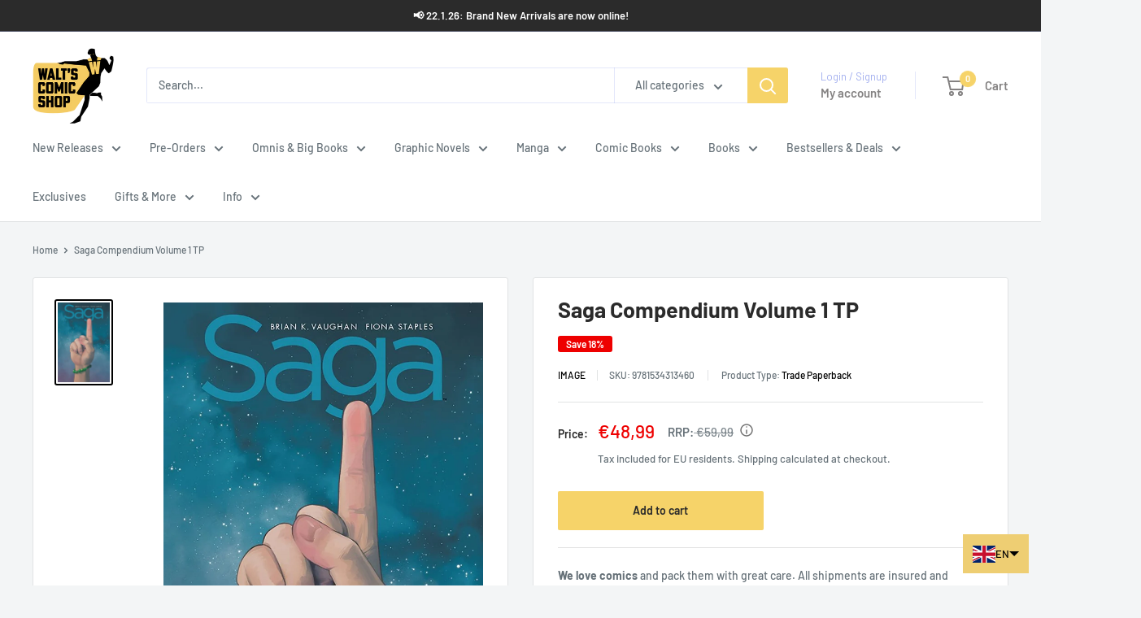

--- FILE ---
content_type: text/html; charset=utf-8
request_url: https://waltscomicshop.com/products/saga-compendium-volume-1-tp
body_size: 107693
content:
<!doctype html>

<html class="no-js" lang="en">
  <head>
    <meta charset="utf-8">
    <meta name="viewport" content="width=device-width, initial-scale=1.0, height=device-height, minimum-scale=1.0, maximum-scale=1.0">
    <meta name="theme-color" content="#000000">
    <meta name="referrer" content="strict-origin-when-cross-origin">

    <title>Saga Compendium Volume 1 TP - Walt&#39;s Comic Shop €54.90</title><meta name="description" content="Buy Saga Compendium Volume 1 TP for only €54.90 at Walt&#39;s Comic Shop! AUG210118 (W) Brian K."><link rel="canonical" href="https://waltscomicshop.com/products/saga-compendium-volume-1-tp"><link rel="shortcut icon" href="//waltscomicshop.com/cdn/shop/files/Walt_LongArm_1000_677b0013-e6cd-417a-b48d-15100895f4c9_96x96.jpg?v=1717084026" type="image/png"><link rel="preload" as="style" href="//waltscomicshop.com/cdn/shop/t/50/assets/theme.css?v=46840669935079272501768462668">
    <link rel="preload" as="script" href="//waltscomicshop.com/cdn/shop/t/50/assets/theme.js?v=15909864173523629411769093655">
    <link rel="preconnect" href="https://cdn.shopify.com">
    <link rel="preconnect" href="https://fonts.shopifycdn.com">
    <link rel="dns-prefetch" href="https://productreviews.shopifycdn.com">
    <link rel="dns-prefetch" href="https://ajax.googleapis.com">
    <link rel="dns-prefetch" href="https://maps.googleapis.com">
    <link rel="dns-prefetch" href="https://maps.gstatic.com">

    <meta property="og:type" content="product">
  <meta property="og:title" content="Saga Compendium Volume 1 TP"><meta property="og:image" content="http://waltscomicshop.com/cdn/shop/products/saga-compendium-volume-1-tp-550404.jpg?v=1696029977">
    <meta property="og:image:secure_url" content="https://waltscomicshop.com/cdn/shop/products/saga-compendium-volume-1-tp-550404.jpg?v=1696029977">
    <meta property="og:image:width" content="780">
    <meta property="og:image:height" content="1200">
    <meta property="product:availability" content="in stock"><meta property="product:price:amount" content="48,99">
  <meta property="product:price:currency" content="EUR"><meta property="og:description" content="Buy Saga Compendium Volume 1 TP for only €54.90 at Walt&#39;s Comic Shop! AUG210118 (W) Brian K."><meta property="og:url" content="https://waltscomicshop.com/products/saga-compendium-volume-1-tp">
<meta property="og:site_name" content="Walt&#39;s Comic Shop"><meta name="twitter:card" content="summary"><meta name="twitter:title" content="Saga Compendium Volume 1 TP">
  <meta name="twitter:description" content="AUG210118 (W) Brian K. Vaughan (A/CA) Fiona Staples THE ULTIMATE BINGE-READ! Collecting the first nine volumes of the critically acclaimed, New York Times bestselling series into one massive paperback, this compendium tells the entire story (so far!) of a girl named Hazel and her star-crossed parents. Features 1,300 pages of gorgeously graphic full-color artwork, including a new cover from Eisner Award-winning SAGA co-creator FIONA STAPLES. Collects SAGA #1-54. In Shops: Sep 29, 2021 SRP: $59.99
 ">
  <meta name="twitter:image" content="https://waltscomicshop.com/cdn/shop/products/saga-compendium-volume-1-tp-550404_600x600_crop_center.jpg?v=1696029977">
    <link rel="preload" href="//waltscomicshop.com/cdn/fonts/barlow/barlow_n7.691d1d11f150e857dcbc1c10ef03d825bc378d81.woff2" as="font" type="font/woff2" crossorigin><link rel="preload" href="//waltscomicshop.com/cdn/fonts/barlow/barlow_n5.a193a1990790eba0cc5cca569d23799830e90f07.woff2" as="font" type="font/woff2" crossorigin><style>
  @font-face {
  font-family: Barlow;
  font-weight: 700;
  font-style: normal;
  font-display: swap;
  src: url("//waltscomicshop.com/cdn/fonts/barlow/barlow_n7.691d1d11f150e857dcbc1c10ef03d825bc378d81.woff2") format("woff2"),
       url("//waltscomicshop.com/cdn/fonts/barlow/barlow_n7.4fdbb1cb7da0e2c2f88492243ffa2b4f91924840.woff") format("woff");
}

  @font-face {
  font-family: Barlow;
  font-weight: 500;
  font-style: normal;
  font-display: swap;
  src: url("//waltscomicshop.com/cdn/fonts/barlow/barlow_n5.a193a1990790eba0cc5cca569d23799830e90f07.woff2") format("woff2"),
       url("//waltscomicshop.com/cdn/fonts/barlow/barlow_n5.ae31c82169b1dc0715609b8cc6a610b917808358.woff") format("woff");
}

@font-face {
  font-family: Barlow;
  font-weight: 600;
  font-style: normal;
  font-display: swap;
  src: url("//waltscomicshop.com/cdn/fonts/barlow/barlow_n6.329f582a81f63f125e63c20a5a80ae9477df68e1.woff2") format("woff2"),
       url("//waltscomicshop.com/cdn/fonts/barlow/barlow_n6.0163402e36247bcb8b02716880d0b39568412e9e.woff") format("woff");
}

@font-face {
  font-family: Barlow;
  font-weight: 700;
  font-style: italic;
  font-display: swap;
  src: url("//waltscomicshop.com/cdn/fonts/barlow/barlow_i7.50e19d6cc2ba5146fa437a5a7443c76d5d730103.woff2") format("woff2"),
       url("//waltscomicshop.com/cdn/fonts/barlow/barlow_i7.47e9f98f1b094d912e6fd631cc3fe93d9f40964f.woff") format("woff");
}


  @font-face {
  font-family: Barlow;
  font-weight: 700;
  font-style: normal;
  font-display: swap;
  src: url("//waltscomicshop.com/cdn/fonts/barlow/barlow_n7.691d1d11f150e857dcbc1c10ef03d825bc378d81.woff2") format("woff2"),
       url("//waltscomicshop.com/cdn/fonts/barlow/barlow_n7.4fdbb1cb7da0e2c2f88492243ffa2b4f91924840.woff") format("woff");
}

  @font-face {
  font-family: Barlow;
  font-weight: 500;
  font-style: italic;
  font-display: swap;
  src: url("//waltscomicshop.com/cdn/fonts/barlow/barlow_i5.714d58286997b65cd479af615cfa9bb0a117a573.woff2") format("woff2"),
       url("//waltscomicshop.com/cdn/fonts/barlow/barlow_i5.0120f77e6447d3b5df4bbec8ad8c2d029d87fb21.woff") format("woff");
}

  @font-face {
  font-family: Barlow;
  font-weight: 700;
  font-style: italic;
  font-display: swap;
  src: url("//waltscomicshop.com/cdn/fonts/barlow/barlow_i7.50e19d6cc2ba5146fa437a5a7443c76d5d730103.woff2") format("woff2"),
       url("//waltscomicshop.com/cdn/fonts/barlow/barlow_i7.47e9f98f1b094d912e6fd631cc3fe93d9f40964f.woff") format("woff");
}


  :root {
    --default-text-font-size : 15px;
    --base-text-font-size    : 14px;
    --heading-font-family    : Barlow, sans-serif;
    --heading-font-weight    : 700;
    --heading-font-style     : normal;
    --text-font-family       : Barlow, sans-serif;
    --text-font-weight       : 500;
    --text-font-style        : normal;
    --text-font-bolder-weight: 600;
    --text-link-decoration   : underline;

    --text-color               : #677279;
    --text-color-rgb           : 103, 114, 121;
    --heading-color            : #2b2b2b;
    --border-color             : #e1e3e4;
    --border-color-rgb         : 225, 227, 228;
    --form-border-color        : #d4d6d8;
    --accent-color             : #000000;
    --accent-color-rgb         : 0, 0, 0;
    --link-color               : #1253bf;
    --link-color-hover         : #0b3579;
    --background               : #f3f5f6;
    --secondary-background     : #ffffff;
    --secondary-background-rgb : 255, 255, 255;
    --accent-background        : rgba(0, 0, 0, 0.08);

    --input-background: #ffffff;

    --error-color       : #ff0000;
    --error-background  : rgba(255, 0, 0, 0.07);
    --success-color     : #00aa00;
    --success-background: rgba(0, 170, 0, 0.11);

    --primary-button-background      : #f6d369;
    --primary-button-background-rgb  : 246, 211, 105;
    --primary-button-text-color      : #2b2b2b;
    --secondary-button-background    : #f6d369;
    --secondary-button-background-rgb: 246, 211, 105;
    --secondary-button-text-color    : #2b2b2b;

    --header-background      : #ffffff;
    --header-text-color      : #848282;
    --header-light-text-color: #a3afef;
    --header-border-color    : rgba(163, 175, 239, 0.3);
    --header-accent-color    : #f6d369;

    --footer-background-color:    #f3f5f6;
    --footer-heading-text-color:  #1e2d7d;
    --footer-body-text-color:     #4d5358;
    --footer-body-text-color-rgb: 77, 83, 88;
    --footer-accent-color:        #f6d369;
    --footer-accent-color-rgb:    246, 211, 105;
    --footer-border:              1px solid var(--border-color);
    
    --flickity-arrow-color: #abb1b4;--product-on-sale-accent           : #ee0000;
    --product-on-sale-accent-rgb       : 238, 0, 0;
    --product-on-sale-color            : #ffffff;
    --product-in-stock-color           : #008a00;
    --product-low-stock-color          : #ee0000;
    --product-sold-out-color           : #8a9297;
    --product-custom-label-1-background: #008a00;
    --product-custom-label-1-color     : #ffffff;
    --product-custom-label-2-background: #00a500;
    --product-custom-label-2-color     : #ffffff;
    --product-review-star-color        : #ffbd00;

    --mobile-container-gutter : 20px;
    --desktop-container-gutter: 40px;

    /* Shopify related variables */
    --payment-terms-background-color: #f3f5f6;
  }
</style>

<script>
  // IE11 does not have support for CSS variables, so we have to polyfill them
  if (!(((window || {}).CSS || {}).supports && window.CSS.supports('(--a: 0)'))) {
    const script = document.createElement('script');
    script.type = 'text/javascript';
    script.src = 'https://cdn.jsdelivr.net/npm/css-vars-ponyfill@2';
    script.onload = function() {
      cssVars({});
    };

    document.getElementsByTagName('head')[0].appendChild(script);
  }
</script>


    <script>window.performance && window.performance.mark && window.performance.mark('shopify.content_for_header.start');</script><meta name="google-site-verification" content="56gvERSpN_ROTFSnjMegKR9uw2m7ex7H6uq9WJLahYQ">
<meta id="shopify-digital-wallet" name="shopify-digital-wallet" content="/40335147159/digital_wallets/dialog">
<meta name="shopify-checkout-api-token" content="9b8eb92dcdc65a23db262e428e5b9084">
<meta id="in-context-paypal-metadata" data-shop-id="40335147159" data-venmo-supported="false" data-environment="production" data-locale="en_US" data-paypal-v4="true" data-currency="EUR">
<link rel="alternate" hreflang="x-default" href="https://waltscomicshop.com/products/saga-compendium-volume-1-tp">
<link rel="alternate" hreflang="en" href="https://waltscomicshop.com/products/saga-compendium-volume-1-tp">
<link rel="alternate" hreflang="fr" href="https://waltscomicshop.com/fr/products/saga-compendium-volume-1-tp">
<link rel="alternate" hreflang="es" href="https://waltscomicshop.com/es/products/saga-compendium-volume-1-tp">
<link rel="alternate" hreflang="de" href="https://waltscomicshop.com/de/products/saga-compendium-volume-1-tp">
<link rel="alternate" type="application/json+oembed" href="https://waltscomicshop.com/products/saga-compendium-volume-1-tp.oembed">
<script async="async" src="/checkouts/internal/preloads.js?locale=en-DE"></script>
<link rel="preconnect" href="https://shop.app" crossorigin="anonymous">
<script async="async" src="https://shop.app/checkouts/internal/preloads.js?locale=en-DE&shop_id=40335147159" crossorigin="anonymous"></script>
<script id="apple-pay-shop-capabilities" type="application/json">{"shopId":40335147159,"countryCode":"DE","currencyCode":"EUR","merchantCapabilities":["supports3DS"],"merchantId":"gid:\/\/shopify\/Shop\/40335147159","merchantName":"Walt's Comic Shop","requiredBillingContactFields":["postalAddress","email","phone"],"requiredShippingContactFields":["postalAddress","email","phone"],"shippingType":"shipping","supportedNetworks":["visa","maestro","masterCard","amex"],"total":{"type":"pending","label":"Walt's Comic Shop","amount":"1.00"},"shopifyPaymentsEnabled":true,"supportsSubscriptions":true}</script>
<script id="shopify-features" type="application/json">{"accessToken":"9b8eb92dcdc65a23db262e428e5b9084","betas":["rich-media-storefront-analytics"],"domain":"waltscomicshop.com","predictiveSearch":true,"shopId":40335147159,"locale":"en"}</script>
<script>var Shopify = Shopify || {};
Shopify.shop = "walts-comicshop.myshopify.com";
Shopify.locale = "en";
Shopify.currency = {"active":"EUR","rate":"1.0"};
Shopify.country = "DE";
Shopify.theme = {"name":"Updated to Warehouse 6.8.0 (15.01.26)","id":184347328777,"schema_name":"Warehouse","schema_version":"6.8.0","theme_store_id":871,"role":"main"};
Shopify.theme.handle = "null";
Shopify.theme.style = {"id":null,"handle":null};
Shopify.cdnHost = "waltscomicshop.com/cdn";
Shopify.routes = Shopify.routes || {};
Shopify.routes.root = "/";</script>
<script type="module">!function(o){(o.Shopify=o.Shopify||{}).modules=!0}(window);</script>
<script>!function(o){function n(){var o=[];function n(){o.push(Array.prototype.slice.apply(arguments))}return n.q=o,n}var t=o.Shopify=o.Shopify||{};t.loadFeatures=n(),t.autoloadFeatures=n()}(window);</script>
<script>
  window.ShopifyPay = window.ShopifyPay || {};
  window.ShopifyPay.apiHost = "shop.app\/pay";
  window.ShopifyPay.redirectState = null;
</script>
<script id="shop-js-analytics" type="application/json">{"pageType":"product"}</script>
<script defer="defer" async type="module" src="//waltscomicshop.com/cdn/shopifycloud/shop-js/modules/v2/client.init-shop-cart-sync_BT-GjEfc.en.esm.js"></script>
<script defer="defer" async type="module" src="//waltscomicshop.com/cdn/shopifycloud/shop-js/modules/v2/chunk.common_D58fp_Oc.esm.js"></script>
<script defer="defer" async type="module" src="//waltscomicshop.com/cdn/shopifycloud/shop-js/modules/v2/chunk.modal_xMitdFEc.esm.js"></script>
<script type="module">
  await import("//waltscomicshop.com/cdn/shopifycloud/shop-js/modules/v2/client.init-shop-cart-sync_BT-GjEfc.en.esm.js");
await import("//waltscomicshop.com/cdn/shopifycloud/shop-js/modules/v2/chunk.common_D58fp_Oc.esm.js");
await import("//waltscomicshop.com/cdn/shopifycloud/shop-js/modules/v2/chunk.modal_xMitdFEc.esm.js");

  window.Shopify.SignInWithShop?.initShopCartSync?.({"fedCMEnabled":true,"windoidEnabled":true});

</script>
<script>
  window.Shopify = window.Shopify || {};
  if (!window.Shopify.featureAssets) window.Shopify.featureAssets = {};
  window.Shopify.featureAssets['shop-js'] = {"shop-cart-sync":["modules/v2/client.shop-cart-sync_DZOKe7Ll.en.esm.js","modules/v2/chunk.common_D58fp_Oc.esm.js","modules/v2/chunk.modal_xMitdFEc.esm.js"],"init-fed-cm":["modules/v2/client.init-fed-cm_B6oLuCjv.en.esm.js","modules/v2/chunk.common_D58fp_Oc.esm.js","modules/v2/chunk.modal_xMitdFEc.esm.js"],"shop-cash-offers":["modules/v2/client.shop-cash-offers_D2sdYoxE.en.esm.js","modules/v2/chunk.common_D58fp_Oc.esm.js","modules/v2/chunk.modal_xMitdFEc.esm.js"],"shop-login-button":["modules/v2/client.shop-login-button_QeVjl5Y3.en.esm.js","modules/v2/chunk.common_D58fp_Oc.esm.js","modules/v2/chunk.modal_xMitdFEc.esm.js"],"pay-button":["modules/v2/client.pay-button_DXTOsIq6.en.esm.js","modules/v2/chunk.common_D58fp_Oc.esm.js","modules/v2/chunk.modal_xMitdFEc.esm.js"],"shop-button":["modules/v2/client.shop-button_DQZHx9pm.en.esm.js","modules/v2/chunk.common_D58fp_Oc.esm.js","modules/v2/chunk.modal_xMitdFEc.esm.js"],"avatar":["modules/v2/client.avatar_BTnouDA3.en.esm.js"],"init-windoid":["modules/v2/client.init-windoid_CR1B-cfM.en.esm.js","modules/v2/chunk.common_D58fp_Oc.esm.js","modules/v2/chunk.modal_xMitdFEc.esm.js"],"init-shop-for-new-customer-accounts":["modules/v2/client.init-shop-for-new-customer-accounts_C_vY_xzh.en.esm.js","modules/v2/client.shop-login-button_QeVjl5Y3.en.esm.js","modules/v2/chunk.common_D58fp_Oc.esm.js","modules/v2/chunk.modal_xMitdFEc.esm.js"],"init-shop-email-lookup-coordinator":["modules/v2/client.init-shop-email-lookup-coordinator_BI7n9ZSv.en.esm.js","modules/v2/chunk.common_D58fp_Oc.esm.js","modules/v2/chunk.modal_xMitdFEc.esm.js"],"init-shop-cart-sync":["modules/v2/client.init-shop-cart-sync_BT-GjEfc.en.esm.js","modules/v2/chunk.common_D58fp_Oc.esm.js","modules/v2/chunk.modal_xMitdFEc.esm.js"],"shop-toast-manager":["modules/v2/client.shop-toast-manager_DiYdP3xc.en.esm.js","modules/v2/chunk.common_D58fp_Oc.esm.js","modules/v2/chunk.modal_xMitdFEc.esm.js"],"init-customer-accounts":["modules/v2/client.init-customer-accounts_D9ZNqS-Q.en.esm.js","modules/v2/client.shop-login-button_QeVjl5Y3.en.esm.js","modules/v2/chunk.common_D58fp_Oc.esm.js","modules/v2/chunk.modal_xMitdFEc.esm.js"],"init-customer-accounts-sign-up":["modules/v2/client.init-customer-accounts-sign-up_iGw4briv.en.esm.js","modules/v2/client.shop-login-button_QeVjl5Y3.en.esm.js","modules/v2/chunk.common_D58fp_Oc.esm.js","modules/v2/chunk.modal_xMitdFEc.esm.js"],"shop-follow-button":["modules/v2/client.shop-follow-button_CqMgW2wH.en.esm.js","modules/v2/chunk.common_D58fp_Oc.esm.js","modules/v2/chunk.modal_xMitdFEc.esm.js"],"checkout-modal":["modules/v2/client.checkout-modal_xHeaAweL.en.esm.js","modules/v2/chunk.common_D58fp_Oc.esm.js","modules/v2/chunk.modal_xMitdFEc.esm.js"],"shop-login":["modules/v2/client.shop-login_D91U-Q7h.en.esm.js","modules/v2/chunk.common_D58fp_Oc.esm.js","modules/v2/chunk.modal_xMitdFEc.esm.js"],"lead-capture":["modules/v2/client.lead-capture_BJmE1dJe.en.esm.js","modules/v2/chunk.common_D58fp_Oc.esm.js","modules/v2/chunk.modal_xMitdFEc.esm.js"],"payment-terms":["modules/v2/client.payment-terms_Ci9AEqFq.en.esm.js","modules/v2/chunk.common_D58fp_Oc.esm.js","modules/v2/chunk.modal_xMitdFEc.esm.js"]};
</script>
<script>(function() {
  var isLoaded = false;
  function asyncLoad() {
    if (isLoaded) return;
    isLoaded = true;
    var urls = ["https:\/\/ecommplugins-scripts.trustpilot.com\/v2.1\/js\/header.min.js?settings=eyJrZXkiOiJ2b0pQSURJQ3plcUlsMzQyIiwicyI6Im5vbmUifQ==\u0026v=2.5\u0026shop=walts-comicshop.myshopify.com","https:\/\/ecommplugins-trustboxsettings.trustpilot.com\/walts-comicshop.myshopify.com.js?settings=1753276140703\u0026shop=walts-comicshop.myshopify.com","https:\/\/widget.trustpilot.com\/bootstrap\/v5\/tp.widget.sync.bootstrap.min.js?shop=walts-comicshop.myshopify.com","https:\/\/io.dropinblog.com\/js\/shopify.js?shop=walts-comicshop.myshopify.com","https:\/\/cdn.shopify.com\/s\/files\/1\/0403\/3514\/7159\/t\/22\/assets\/booster_eu_cookie_40335147159.js?v=1703413396\u0026shop=walts-comicshop.myshopify.com","https:\/\/cdn.parcelifyapp.com\/parcelify-components\/v1\/latest\/shopify_bundle.min.js?shop=walts-comicshop.myshopify.com","https:\/\/cdn.hextom.com\/js\/eventpromotionbar.js?shop=walts-comicshop.myshopify.com","https:\/\/cdn.hextom.com\/js\/freeshippingbar.js?shop=walts-comicshop.myshopify.com","https:\/\/ecommplugins-scripts.trustpilot.com\/v2.1\/js\/success.min.js?settings=eyJrZXkiOiJ2b0pQSURJQ3plcUlsMzQyIiwicyI6Im5vbmUiLCJ0IjpbIm9yZGVycy9wYWlkIiwidHJ1c3RwaWxvdE9yZGVyQ29uZmlybWVkIl0sInYiOiIiLCJhIjoiU2hvcGlmeS0yMDIwLTEwIn0=\u0026shop=walts-comicshop.myshopify.com","https:\/\/ecommplugins-scripts.trustpilot.com\/v2.1\/js\/success.min.js?settings=eyJrZXkiOiJ2b0pQSURJQ3plcUlsMzQyIiwicyI6Im5vbmUiLCJ0IjpbIm9yZGVycy9wYWlkIiwidHJ1c3RwaWxvdE9yZGVyQ29uZmlybWVkIl0sInYiOiIiLCJhIjoiU2hvcGlmeS0yMDIwLTEwIn0=\u0026shop=walts-comicshop.myshopify.com","\/\/cdn.shopify.com\/proxy\/623923f50a26b9e6807812a6f9b250893aa9766a3be0669c88e7dbe121f345bd\/api.goaffpro.com\/loader.js?shop=walts-comicshop.myshopify.com\u0026sp-cache-control=cHVibGljLCBtYXgtYWdlPTkwMA"];
    for (var i = 0; i < urls.length; i++) {
      var s = document.createElement('script');
      s.type = 'text/javascript';
      s.async = true;
      s.src = urls[i];
      var x = document.getElementsByTagName('script')[0];
      x.parentNode.insertBefore(s, x);
    }
  };
  if(window.attachEvent) {
    window.attachEvent('onload', asyncLoad);
  } else {
    window.addEventListener('load', asyncLoad, false);
  }
})();</script>
<script id="__st">var __st={"a":40335147159,"offset":3600,"reqid":"cf2c42ab-8e0b-4035-af62-523966dabf94-1769111311","pageurl":"waltscomicshop.com\/products\/saga-compendium-volume-1-tp","u":"4b82d652c884","p":"product","rtyp":"product","rid":7111923007639};</script>
<script>window.ShopifyPaypalV4VisibilityTracking = true;</script>
<script id="captcha-bootstrap">!function(){'use strict';const t='contact',e='account',n='new_comment',o=[[t,t],['blogs',n],['comments',n],[t,'customer']],c=[[e,'customer_login'],[e,'guest_login'],[e,'recover_customer_password'],[e,'create_customer']],r=t=>t.map((([t,e])=>`form[action*='/${t}']:not([data-nocaptcha='true']) input[name='form_type'][value='${e}']`)).join(','),a=t=>()=>t?[...document.querySelectorAll(t)].map((t=>t.form)):[];function s(){const t=[...o],e=r(t);return a(e)}const i='password',u='form_key',d=['recaptcha-v3-token','g-recaptcha-response','h-captcha-response',i],f=()=>{try{return window.sessionStorage}catch{return}},m='__shopify_v',_=t=>t.elements[u];function p(t,e,n=!1){try{const o=window.sessionStorage,c=JSON.parse(o.getItem(e)),{data:r}=function(t){const{data:e,action:n}=t;return t[m]||n?{data:e,action:n}:{data:t,action:n}}(c);for(const[e,n]of Object.entries(r))t.elements[e]&&(t.elements[e].value=n);n&&o.removeItem(e)}catch(o){console.error('form repopulation failed',{error:o})}}const l='form_type',E='cptcha';function T(t){t.dataset[E]=!0}const w=window,h=w.document,L='Shopify',v='ce_forms',y='captcha';let A=!1;((t,e)=>{const n=(g='f06e6c50-85a8-45c8-87d0-21a2b65856fe',I='https://cdn.shopify.com/shopifycloud/storefront-forms-hcaptcha/ce_storefront_forms_captcha_hcaptcha.v1.5.2.iife.js',D={infoText:'Protected by hCaptcha',privacyText:'Privacy',termsText:'Terms'},(t,e,n)=>{const o=w[L][v],c=o.bindForm;if(c)return c(t,g,e,D).then(n);var r;o.q.push([[t,g,e,D],n]),r=I,A||(h.body.append(Object.assign(h.createElement('script'),{id:'captcha-provider',async:!0,src:r})),A=!0)});var g,I,D;w[L]=w[L]||{},w[L][v]=w[L][v]||{},w[L][v].q=[],w[L][y]=w[L][y]||{},w[L][y].protect=function(t,e){n(t,void 0,e),T(t)},Object.freeze(w[L][y]),function(t,e,n,w,h,L){const[v,y,A,g]=function(t,e,n){const i=e?o:[],u=t?c:[],d=[...i,...u],f=r(d),m=r(i),_=r(d.filter((([t,e])=>n.includes(e))));return[a(f),a(m),a(_),s()]}(w,h,L),I=t=>{const e=t.target;return e instanceof HTMLFormElement?e:e&&e.form},D=t=>v().includes(t);t.addEventListener('submit',(t=>{const e=I(t);if(!e)return;const n=D(e)&&!e.dataset.hcaptchaBound&&!e.dataset.recaptchaBound,o=_(e),c=g().includes(e)&&(!o||!o.value);(n||c)&&t.preventDefault(),c&&!n&&(function(t){try{if(!f())return;!function(t){const e=f();if(!e)return;const n=_(t);if(!n)return;const o=n.value;o&&e.removeItem(o)}(t);const e=Array.from(Array(32),(()=>Math.random().toString(36)[2])).join('');!function(t,e){_(t)||t.append(Object.assign(document.createElement('input'),{type:'hidden',name:u})),t.elements[u].value=e}(t,e),function(t,e){const n=f();if(!n)return;const o=[...t.querySelectorAll(`input[type='${i}']`)].map((({name:t})=>t)),c=[...d,...o],r={};for(const[a,s]of new FormData(t).entries())c.includes(a)||(r[a]=s);n.setItem(e,JSON.stringify({[m]:1,action:t.action,data:r}))}(t,e)}catch(e){console.error('failed to persist form',e)}}(e),e.submit())}));const S=(t,e)=>{t&&!t.dataset[E]&&(n(t,e.some((e=>e===t))),T(t))};for(const o of['focusin','change'])t.addEventListener(o,(t=>{const e=I(t);D(e)&&S(e,y())}));const B=e.get('form_key'),M=e.get(l),P=B&&M;t.addEventListener('DOMContentLoaded',(()=>{const t=y();if(P)for(const e of t)e.elements[l].value===M&&p(e,B);[...new Set([...A(),...v().filter((t=>'true'===t.dataset.shopifyCaptcha))])].forEach((e=>S(e,t)))}))}(h,new URLSearchParams(w.location.search),n,t,e,['guest_login'])})(!1,!0)}();</script>
<script integrity="sha256-4kQ18oKyAcykRKYeNunJcIwy7WH5gtpwJnB7kiuLZ1E=" data-source-attribution="shopify.loadfeatures" defer="defer" src="//waltscomicshop.com/cdn/shopifycloud/storefront/assets/storefront/load_feature-a0a9edcb.js" crossorigin="anonymous"></script>
<script crossorigin="anonymous" defer="defer" src="//waltscomicshop.com/cdn/shopifycloud/storefront/assets/shopify_pay/storefront-65b4c6d7.js?v=20250812"></script>
<script data-source-attribution="shopify.dynamic_checkout.dynamic.init">var Shopify=Shopify||{};Shopify.PaymentButton=Shopify.PaymentButton||{isStorefrontPortableWallets:!0,init:function(){window.Shopify.PaymentButton.init=function(){};var t=document.createElement("script");t.src="https://waltscomicshop.com/cdn/shopifycloud/portable-wallets/latest/portable-wallets.en.js",t.type="module",document.head.appendChild(t)}};
</script>
<script data-source-attribution="shopify.dynamic_checkout.buyer_consent">
  function portableWalletsHideBuyerConsent(e){var t=document.getElementById("shopify-buyer-consent"),n=document.getElementById("shopify-subscription-policy-button");t&&n&&(t.classList.add("hidden"),t.setAttribute("aria-hidden","true"),n.removeEventListener("click",e))}function portableWalletsShowBuyerConsent(e){var t=document.getElementById("shopify-buyer-consent"),n=document.getElementById("shopify-subscription-policy-button");t&&n&&(t.classList.remove("hidden"),t.removeAttribute("aria-hidden"),n.addEventListener("click",e))}window.Shopify?.PaymentButton&&(window.Shopify.PaymentButton.hideBuyerConsent=portableWalletsHideBuyerConsent,window.Shopify.PaymentButton.showBuyerConsent=portableWalletsShowBuyerConsent);
</script>
<script data-source-attribution="shopify.dynamic_checkout.cart.bootstrap">document.addEventListener("DOMContentLoaded",(function(){function t(){return document.querySelector("shopify-accelerated-checkout-cart, shopify-accelerated-checkout")}if(t())Shopify.PaymentButton.init();else{new MutationObserver((function(e,n){t()&&(Shopify.PaymentButton.init(),n.disconnect())})).observe(document.body,{childList:!0,subtree:!0})}}));
</script>
<link id="shopify-accelerated-checkout-styles" rel="stylesheet" media="screen" href="https://waltscomicshop.com/cdn/shopifycloud/portable-wallets/latest/accelerated-checkout-backwards-compat.css" crossorigin="anonymous">
<style id="shopify-accelerated-checkout-cart">
        #shopify-buyer-consent {
  margin-top: 1em;
  display: inline-block;
  width: 100%;
}

#shopify-buyer-consent.hidden {
  display: none;
}

#shopify-subscription-policy-button {
  background: none;
  border: none;
  padding: 0;
  text-decoration: underline;
  font-size: inherit;
  cursor: pointer;
}

#shopify-subscription-policy-button::before {
  box-shadow: none;
}

      </style>

<script>window.performance && window.performance.mark && window.performance.mark('shopify.content_for_header.end');</script>

    <link rel="stylesheet" href="//waltscomicshop.com/cdn/shop/t/50/assets/theme.css?v=46840669935079272501768462668">

    <script type="application/ld+json">{"@context":"http:\/\/schema.org\/","@id":"\/products\/saga-compendium-volume-1-tp#product","@type":"Product","brand":{"@type":"Brand","name":"Image"},"category":"Trade Paperback","description":"AUG210118 (W) Brian K. Vaughan (A\/CA) Fiona Staples THE ULTIMATE BINGE-READ! Collecting the first nine volumes of the critically acclaimed, New York Times bestselling series into one massive paperback, this compendium tells the entire story (so far!) of a girl named Hazel and her star-crossed parents. Features 1,300 pages of gorgeously graphic full-color artwork, including a new cover from Eisner Award-winning SAGA co-creator FIONA STAPLES. Collects SAGA #1-54. In Shops: Sep 29, 2021 SRP: $59.99\n ","gtin":"9781534313460","image":"https:\/\/waltscomicshop.com\/cdn\/shop\/products\/saga-compendium-volume-1-tp-550404.jpg?v=1696029977\u0026width=1920","name":"Saga Compendium Volume 1 TP","offers":{"@id":"\/products\/saga-compendium-volume-1-tp?variant=40806376276119#offer","@type":"Offer","availability":"http:\/\/schema.org\/InStock","price":"48.99","priceCurrency":"EUR","url":"https:\/\/waltscomicshop.com\/products\/saga-compendium-volume-1-tp?variant=40806376276119"},"sku":"9781534313460","url":"https:\/\/waltscomicshop.com\/products\/saga-compendium-volume-1-tp"}</script><script type="application/ld+json">
  {
    "@context": "https://schema.org",
    "@type": "BreadcrumbList",
    "itemListElement": [{
        "@type": "ListItem",
        "position": 1,
        "name": "Home",
        "item": "https://waltscomicshop.com"
      },{
            "@type": "ListItem",
            "position": 2,
            "name": "Saga Compendium Volume 1 TP",
            "item": "https://waltscomicshop.com/products/saga-compendium-volume-1-tp"
          }]
  }
</script>

    <script>
      // This allows to expose several variables to the global scope, to be used in scripts
      window.theme = {
        pageType: "product",
        cartCount: 0,
        moneyFormat: "€{{amount_with_comma_separator}}",
        moneyWithCurrencyFormat: "€{{amount_with_comma_separator}} EUR",
        currencyCodeEnabled: false,
        showDiscount: true,
        discountMode: "percentage",
        cartType: "drawer"
      };

      window.routes = {
        rootUrl: "\/",
        rootUrlWithoutSlash: '',
        cartUrl: "\/cart",
        cartAddUrl: "\/cart\/add",
        cartChangeUrl: "\/cart\/change",
        searchUrl: "\/search",
        productRecommendationsUrl: "\/recommendations\/products"
      };

      window.languages = {
        productRegularPrice: "Regular price",
        productSalePrice: "Sale price",
        collectionOnSaleLabel: "Save {{savings}}",
        productFormUnavailable: "Unavailable",
        productFormAddToCart: "Add to cart",
        productFormPreOrder: "Pre-order",
        productFormSoldOut: "Sold out",
        productAdded: "Product has been added to your cart",
        productAddedShort: "Added!",
        shippingEstimatorNoResults: "No shipping could be found for your address.",
        shippingEstimatorOneResult: "There is one shipping rate for your address:",
        shippingEstimatorMultipleResults: "There are {{count}} shipping rates for your address:",
        shippingEstimatorErrors: "There are some errors:"
      };

      document.documentElement.className = document.documentElement.className.replace('no-js', 'js');
    </script><script src="//waltscomicshop.com/cdn/shop/t/50/assets/theme.js?v=15909864173523629411769093655" defer></script>
    <script src="//waltscomicshop.com/cdn/shop/t/50/assets/custom.js?v=9457678961549416931767861225" defer></script><script>
        (function () {
          window.onpageshow = function() {
            // We force re-freshing the cart content onpageshow, as most browsers will serve a cache copy when hitting the
            // back button, which cause staled data
            document.documentElement.dispatchEvent(new CustomEvent('cart:refresh', {
              bubbles: true,
              detail: {scrollToTop: false}
            }));
          };
        })();
      </script>

<!-- BEGIN app block: shopify://apps/doc-404-broken-links-repair/blocks/404-fix-broken-links-widget/f4f2d416-cb00-4540-bda9-816d588bad3e --><script>
  const easy_template = 'product';
</script>
<!-- END app block --><!-- BEGIN app block: shopify://apps/langshop/blocks/sdk/84899e01-2b29-42af-99d6-46d16daa2111 --><!-- BEGIN app snippet: config --><script type="text/javascript">
    /** Workaround for backward compatibility with old versions of localized themes */
    if (window.LangShopConfig && window.LangShopConfig.themeDynamics && window.LangShopConfig.themeDynamics.length) {
        themeDynamics = window.LangShopConfig.themeDynamics;
    } else {
        themeDynamics = [];
    }

    window.LangShopConfig = {
    "currentLanguage": "en",
    "currentCurrency": "eur",
    "currentCountry": "DE",
    "shopifyLocales": [{"code":"en","name":"English","endonym_name":"English","rootUrl":"\/"},{"code":"fr","name":"French","endonym_name":"français","rootUrl":"\/fr"},{"code":"es","name":"Spanish","endonym_name":"Español","rootUrl":"\/es"},{"code":"de","name":"German","endonym_name":"Deutsch","rootUrl":"\/de"}    ],
    "shopifyCountries": [{"code":"AX","name":"Åland Islands", "currency":"EUR"},{"code":"AL","name":"Albania", "currency":"EUR"},{"code":"DZ","name":"Algeria", "currency":"EUR"},{"code":"AD","name":"Andorra", "currency":"EUR"},{"code":"AO","name":"Angola", "currency":"EUR"},{"code":"AI","name":"Anguilla", "currency":"EUR"},{"code":"AG","name":"Antigua \u0026amp; Barbuda", "currency":"EUR"},{"code":"AR","name":"Argentina", "currency":"EUR"},{"code":"AM","name":"Armenia", "currency":"EUR"},{"code":"AW","name":"Aruba", "currency":"EUR"},{"code":"AC","name":"Ascension Island", "currency":"EUR"},{"code":"AU","name":"Australia", "currency":"EUR"},{"code":"AT","name":"Austria", "currency":"EUR"},{"code":"AZ","name":"Azerbaijan", "currency":"EUR"},{"code":"BS","name":"Bahamas", "currency":"EUR"},{"code":"BH","name":"Bahrain", "currency":"EUR"},{"code":"BD","name":"Bangladesh", "currency":"EUR"},{"code":"BB","name":"Barbados", "currency":"EUR"},{"code":"BY","name":"Belarus", "currency":"EUR"},{"code":"BE","name":"Belgium", "currency":"EUR"},{"code":"BZ","name":"Belize", "currency":"EUR"},{"code":"BJ","name":"Benin", "currency":"EUR"},{"code":"BM","name":"Bermuda", "currency":"EUR"},{"code":"BT","name":"Bhutan", "currency":"EUR"},{"code":"BO","name":"Bolivia", "currency":"EUR"},{"code":"BA","name":"Bosnia \u0026amp; Herzegovina", "currency":"EUR"},{"code":"BW","name":"Botswana", "currency":"EUR"},{"code":"BR","name":"Brazil", "currency":"EUR"},{"code":"IO","name":"British Indian Ocean Territory", "currency":"EUR"},{"code":"VG","name":"British Virgin Islands", "currency":"EUR"},{"code":"BN","name":"Brunei", "currency":"EUR"},{"code":"BG","name":"Bulgaria", "currency":"EUR"},{"code":"BF","name":"Burkina Faso", "currency":"EUR"},{"code":"BI","name":"Burundi", "currency":"EUR"},{"code":"KH","name":"Cambodia", "currency":"EUR"},{"code":"CM","name":"Cameroon", "currency":"EUR"},{"code":"CA","name":"Canada", "currency":"EUR"},{"code":"CV","name":"Cape Verde", "currency":"EUR"},{"code":"BQ","name":"Caribbean Netherlands", "currency":"EUR"},{"code":"KY","name":"Cayman Islands", "currency":"EUR"},{"code":"CF","name":"Central African Republic", "currency":"EUR"},{"code":"TD","name":"Chad", "currency":"EUR"},{"code":"CL","name":"Chile", "currency":"EUR"},{"code":"CN","name":"China", "currency":"EUR"},{"code":"CX","name":"Christmas Island", "currency":"EUR"},{"code":"CC","name":"Cocos (Keeling) Islands", "currency":"EUR"},{"code":"CO","name":"Colombia", "currency":"EUR"},{"code":"KM","name":"Comoros", "currency":"EUR"},{"code":"CG","name":"Congo - Brazzaville", "currency":"EUR"},{"code":"CD","name":"Congo - Kinshasa", "currency":"EUR"},{"code":"CK","name":"Cook Islands", "currency":"EUR"},{"code":"CR","name":"Costa Rica", "currency":"EUR"},{"code":"CI","name":"Côte d’Ivoire", "currency":"EUR"},{"code":"HR","name":"Croatia", "currency":"EUR"},{"code":"CW","name":"Curaçao", "currency":"EUR"},{"code":"CY","name":"Cyprus", "currency":"EUR"},{"code":"CZ","name":"Czechia", "currency":"EUR"},{"code":"DK","name":"Denmark", "currency":"EUR"},{"code":"DJ","name":"Djibouti", "currency":"EUR"},{"code":"DM","name":"Dominica", "currency":"EUR"},{"code":"DO","name":"Dominican Republic", "currency":"EUR"},{"code":"EC","name":"Ecuador", "currency":"EUR"},{"code":"EG","name":"Egypt", "currency":"EUR"},{"code":"SV","name":"El Salvador", "currency":"EUR"},{"code":"GQ","name":"Equatorial Guinea", "currency":"EUR"},{"code":"ER","name":"Eritrea", "currency":"EUR"},{"code":"EE","name":"Estonia", "currency":"EUR"},{"code":"SZ","name":"Eswatini", "currency":"EUR"},{"code":"ET","name":"Ethiopia", "currency":"EUR"},{"code":"FK","name":"Falkland Islands", "currency":"EUR"},{"code":"FO","name":"Faroe Islands", "currency":"EUR"},{"code":"FJ","name":"Fiji", "currency":"EUR"},{"code":"FI","name":"Finland", "currency":"EUR"},{"code":"FR","name":"France", "currency":"EUR"},{"code":"GF","name":"French Guiana", "currency":"EUR"},{"code":"PF","name":"French Polynesia", "currency":"EUR"},{"code":"TF","name":"French Southern Territories", "currency":"EUR"},{"code":"GA","name":"Gabon", "currency":"EUR"},{"code":"GM","name":"Gambia", "currency":"EUR"},{"code":"GE","name":"Georgia", "currency":"EUR"},{"code":"DE","name":"Germany", "currency":"EUR"},{"code":"GH","name":"Ghana", "currency":"EUR"},{"code":"GI","name":"Gibraltar", "currency":"EUR"},{"code":"GR","name":"Greece", "currency":"EUR"},{"code":"GL","name":"Greenland", "currency":"EUR"},{"code":"GD","name":"Grenada", "currency":"EUR"},{"code":"GP","name":"Guadeloupe", "currency":"EUR"},{"code":"GT","name":"Guatemala", "currency":"EUR"},{"code":"GG","name":"Guernsey", "currency":"EUR"},{"code":"GN","name":"Guinea", "currency":"EUR"},{"code":"GW","name":"Guinea-Bissau", "currency":"EUR"},{"code":"GY","name":"Guyana", "currency":"EUR"},{"code":"HT","name":"Haiti", "currency":"EUR"},{"code":"HN","name":"Honduras", "currency":"EUR"},{"code":"HK","name":"Hong Kong SAR", "currency":"EUR"},{"code":"HU","name":"Hungary", "currency":"EUR"},{"code":"IS","name":"Iceland", "currency":"EUR"},{"code":"IN","name":"India", "currency":"EUR"},{"code":"ID","name":"Indonesia", "currency":"EUR"},{"code":"IQ","name":"Iraq", "currency":"EUR"},{"code":"IE","name":"Ireland", "currency":"EUR"},{"code":"IM","name":"Isle of Man", "currency":"EUR"},{"code":"IL","name":"Israel", "currency":"EUR"},{"code":"IT","name":"Italy", "currency":"EUR"},{"code":"JM","name":"Jamaica", "currency":"EUR"},{"code":"JP","name":"Japan", "currency":"EUR"},{"code":"JE","name":"Jersey", "currency":"EUR"},{"code":"JO","name":"Jordan", "currency":"EUR"},{"code":"KZ","name":"Kazakhstan", "currency":"EUR"},{"code":"KE","name":"Kenya", "currency":"EUR"},{"code":"KI","name":"Kiribati", "currency":"EUR"},{"code":"XK","name":"Kosovo", "currency":"EUR"},{"code":"KW","name":"Kuwait", "currency":"EUR"},{"code":"KG","name":"Kyrgyzstan", "currency":"EUR"},{"code":"LA","name":"Laos", "currency":"EUR"},{"code":"LV","name":"Latvia", "currency":"EUR"},{"code":"LB","name":"Lebanon", "currency":"EUR"},{"code":"LS","name":"Lesotho", "currency":"EUR"},{"code":"LR","name":"Liberia", "currency":"EUR"},{"code":"LY","name":"Libya", "currency":"EUR"},{"code":"LI","name":"Liechtenstein", "currency":"EUR"},{"code":"LT","name":"Lithuania", "currency":"EUR"},{"code":"LU","name":"Luxembourg", "currency":"EUR"},{"code":"MO","name":"Macao SAR", "currency":"EUR"},{"code":"MG","name":"Madagascar", "currency":"EUR"},{"code":"MW","name":"Malawi", "currency":"EUR"},{"code":"MY","name":"Malaysia", "currency":"EUR"},{"code":"MV","name":"Maldives", "currency":"EUR"},{"code":"ML","name":"Mali", "currency":"EUR"},{"code":"MT","name":"Malta", "currency":"EUR"},{"code":"MQ","name":"Martinique", "currency":"EUR"},{"code":"MR","name":"Mauritania", "currency":"EUR"},{"code":"MU","name":"Mauritius", "currency":"EUR"},{"code":"YT","name":"Mayotte", "currency":"EUR"},{"code":"MX","name":"Mexico", "currency":"EUR"},{"code":"MD","name":"Moldova", "currency":"EUR"},{"code":"MC","name":"Monaco", "currency":"EUR"},{"code":"MN","name":"Mongolia", "currency":"EUR"},{"code":"ME","name":"Montenegro", "currency":"EUR"},{"code":"MS","name":"Montserrat", "currency":"EUR"},{"code":"MA","name":"Morocco", "currency":"EUR"},{"code":"MZ","name":"Mozambique", "currency":"EUR"},{"code":"MM","name":"Myanmar (Burma)", "currency":"EUR"},{"code":"NA","name":"Namibia", "currency":"EUR"},{"code":"NR","name":"Nauru", "currency":"EUR"},{"code":"NP","name":"Nepal", "currency":"EUR"},{"code":"NL","name":"Netherlands", "currency":"EUR"},{"code":"NC","name":"New Caledonia", "currency":"EUR"},{"code":"NZ","name":"New Zealand", "currency":"EUR"},{"code":"NI","name":"Nicaragua", "currency":"EUR"},{"code":"NE","name":"Niger", "currency":"EUR"},{"code":"NG","name":"Nigeria", "currency":"EUR"},{"code":"NU","name":"Niue", "currency":"EUR"},{"code":"NF","name":"Norfolk Island", "currency":"EUR"},{"code":"MK","name":"North Macedonia", "currency":"EUR"},{"code":"NO","name":"Norway", "currency":"EUR"},{"code":"OM","name":"Oman", "currency":"EUR"},{"code":"PK","name":"Pakistan", "currency":"EUR"},{"code":"PS","name":"Palestinian Territories", "currency":"EUR"},{"code":"PA","name":"Panama", "currency":"EUR"},{"code":"PG","name":"Papua New Guinea", "currency":"EUR"},{"code":"PY","name":"Paraguay", "currency":"EUR"},{"code":"PE","name":"Peru", "currency":"EUR"},{"code":"PH","name":"Philippines", "currency":"EUR"},{"code":"PN","name":"Pitcairn Islands", "currency":"EUR"},{"code":"PL","name":"Poland", "currency":"EUR"},{"code":"PT","name":"Portugal", "currency":"EUR"},{"code":"QA","name":"Qatar", "currency":"EUR"},{"code":"RE","name":"Réunion", "currency":"EUR"},{"code":"RO","name":"Romania", "currency":"EUR"},{"code":"RU","name":"Russia", "currency":"EUR"},{"code":"RW","name":"Rwanda", "currency":"EUR"},{"code":"WS","name":"Samoa", "currency":"EUR"},{"code":"SM","name":"San Marino", "currency":"EUR"},{"code":"ST","name":"São Tomé \u0026amp; Príncipe", "currency":"EUR"},{"code":"SA","name":"Saudi Arabia", "currency":"EUR"},{"code":"SN","name":"Senegal", "currency":"EUR"},{"code":"RS","name":"Serbia", "currency":"EUR"},{"code":"SC","name":"Seychelles", "currency":"EUR"},{"code":"SL","name":"Sierra Leone", "currency":"EUR"},{"code":"SG","name":"Singapore", "currency":"EUR"},{"code":"SX","name":"Sint Maarten", "currency":"EUR"},{"code":"SK","name":"Slovakia", "currency":"EUR"},{"code":"SI","name":"Slovenia", "currency":"EUR"},{"code":"SB","name":"Solomon Islands", "currency":"EUR"},{"code":"SO","name":"Somalia", "currency":"EUR"},{"code":"ZA","name":"South Africa", "currency":"EUR"},{"code":"GS","name":"South Georgia \u0026amp; South Sandwich Islands", "currency":"EUR"},{"code":"KR","name":"South Korea", "currency":"EUR"},{"code":"SS","name":"South Sudan", "currency":"EUR"},{"code":"ES","name":"Spain", "currency":"EUR"},{"code":"LK","name":"Sri Lanka", "currency":"EUR"},{"code":"BL","name":"St. Barthélemy", "currency":"EUR"},{"code":"SH","name":"St. Helena", "currency":"EUR"},{"code":"KN","name":"St. Kitts \u0026amp; Nevis", "currency":"EUR"},{"code":"LC","name":"St. Lucia", "currency":"EUR"},{"code":"MF","name":"St. Martin", "currency":"EUR"},{"code":"PM","name":"St. Pierre \u0026amp; Miquelon", "currency":"EUR"},{"code":"VC","name":"St. Vincent \u0026amp; Grenadines", "currency":"EUR"},{"code":"SD","name":"Sudan", "currency":"EUR"},{"code":"SR","name":"Suriname", "currency":"EUR"},{"code":"SJ","name":"Svalbard \u0026amp; Jan Mayen", "currency":"EUR"},{"code":"SE","name":"Sweden", "currency":"EUR"},{"code":"CH","name":"Switzerland", "currency":"EUR"},{"code":"TW","name":"Taiwan", "currency":"EUR"},{"code":"TJ","name":"Tajikistan", "currency":"EUR"},{"code":"TZ","name":"Tanzania", "currency":"EUR"},{"code":"TH","name":"Thailand", "currency":"EUR"},{"code":"TL","name":"Timor-Leste", "currency":"EUR"},{"code":"TG","name":"Togo", "currency":"EUR"},{"code":"TK","name":"Tokelau", "currency":"EUR"},{"code":"TO","name":"Tonga", "currency":"EUR"},{"code":"TT","name":"Trinidad \u0026amp; Tobago", "currency":"EUR"},{"code":"TA","name":"Tristan da Cunha", "currency":"EUR"},{"code":"TN","name":"Tunisia", "currency":"EUR"},{"code":"TR","name":"Türkiye", "currency":"EUR"},{"code":"TM","name":"Turkmenistan", "currency":"EUR"},{"code":"TC","name":"Turks \u0026amp; Caicos Islands", "currency":"EUR"},{"code":"TV","name":"Tuvalu", "currency":"EUR"},{"code":"UM","name":"U.S. Outlying Islands", "currency":"EUR"},{"code":"UG","name":"Uganda", "currency":"EUR"},{"code":"UA","name":"Ukraine", "currency":"EUR"},{"code":"AE","name":"United Arab Emirates", "currency":"EUR"},{"code":"GB","name":"United Kingdom", "currency":"GBP"},{"code":"US","name":"United States", "currency":"USD"},{"code":"UY","name":"Uruguay", "currency":"EUR"},{"code":"UZ","name":"Uzbekistan", "currency":"EUR"},{"code":"VU","name":"Vanuatu", "currency":"EUR"},{"code":"VA","name":"Vatican City", "currency":"EUR"},{"code":"VE","name":"Venezuela", "currency":"EUR"},{"code":"VN","name":"Vietnam", "currency":"EUR"},{"code":"WF","name":"Wallis \u0026amp; Futuna", "currency":"EUR"},{"code":"EH","name":"Western Sahara", "currency":"EUR"},{"code":"YE","name":"Yemen", "currency":"EUR"},{"code":"ZM","name":"Zambia", "currency":"EUR"},{"code":"ZW","name":"Zimbabwe", "currency":"EUR"}    ],
    "shopifyCurrencies": ["EUR","GBP","USD"],
    "originalLanguage": {"code":"en","alias":null,"title":"English","icon":null,"published":true,"active":false},
    "targetLanguages": [{"code":"de","alias":null,"title":"German","icon":null,"published":true,"active":true},{"code":"es","alias":null,"title":"Spanish","icon":null,"published":true,"active":true},{"code":"fr","alias":null,"title":"French","icon":null,"published":true,"active":true},{"code":"it","alias":null,"title":"Italian","icon":null,"published":false,"active":true}],
    "languagesSwitchers": {"languageCurrency":{"status":"published","desktop":{"isActive":true,"generalCustomize":{"template":null,"displayed":"language","language":"code","languageFlag":true,"currency":"code","currencyFlag":false,"switcher":"floating","position":"bottom-right","verticalSliderValue":15,"verticalSliderDimension":"px","horizontalSliderValue":15,"horizontalSliderDimension":"px"},"advancedCustomize":{"switcherStyle":{"flagRounding":0,"flagRoundingDimension":"px","flagPosition":"left","backgroundColor":"#eece73","padding":{"left":12,"top":"12","right":12,"bottom":"12"},"paddingDimension":"px","fontSize":13,"fontSizeDimension":"px","fontFamily":"inherit","fontColor":"#000000","borderWidth":0,"borderWidthDimension":"px","borderRadius":0,"borderRadiusDimension":"px","borderColor":"#000000"},"dropDownStyle":{"backgroundColor":"#EECE73","padding":{"left":18,"top":8,"right":18,"bottom":8},"paddingDimension":"px","fontSize":12,"fontSizeDimension":"px","fontFamily":"inherit","fontColor":"#000000","borderWidth":0,"borderWidthDimension":"px","borderRadius":0,"borderRadiusDimension":"px","borderColor":"#000000"},"arrow":{"size":6,"sizeDimension":"px","color":"#000000"}}},"mobile":{"isActive":true,"sameAsDesktop":true,"generalCustomize":{"template":null,"displayed":"language","language":"code","languageFlag":true,"currency":"code","currencyFlag":false,"switcher":"floating","position":"bottom-right","verticalSliderValue":15,"verticalSliderDimension":"px","horizontalSliderValue":15,"horizontalSliderDimension":"px"},"advancedCustomize":{"switcherStyle":{"flagRounding":0,"flagRoundingDimension":"px","flagPosition":"left","backgroundColor":"#eece73","padding":{"left":12,"top":"12","right":12,"bottom":"12"},"paddingDimension":"px","fontSize":13,"fontSizeDimension":"px","fontFamily":"inherit","fontColor":"#000000","borderWidth":0,"borderWidthDimension":"px","borderRadius":0,"borderRadiusDimension":"px","borderColor":"#000000"},"dropDownStyle":{"backgroundColor":"#EECE73","padding":{"left":18,"top":8,"right":18,"bottom":8},"paddingDimension":"px","fontSize":12,"fontSizeDimension":"px","fontFamily":"inherit","fontColor":"#000000","borderWidth":0,"borderWidthDimension":"px","borderRadius":0,"borderRadiusDimension":"px","borderColor":"#000000"},"arrow":{"size":6,"sizeDimension":"px","color":"#000000"}}}},"autoDetection":{"status":"admin-only","alertType":"popup","popupContainer":{"position":"center","backgroundColor":"#FFFFFF","width":700,"widthDimension":"px","padding":{"left":20,"top":20,"right":20,"bottom":20},"paddingDimension":"px","borderWidth":0,"borderWidthDimension":"px","borderRadius":8,"borderRadiusDimension":"px","borderColor":"#FFFFFF","fontSize":18,"fontSizeDimension":"px","fontFamily":"inherit","fontColor":"#202223"},"bannerContainer":{"position":"top","backgroundColor":"#FFFFFF","width":8,"widthDimension":"px","padding":{"left":20,"top":20,"right":20,"bottom":20},"paddingDimension":"px","borderWidth":0,"borderWidthDimension":"px","borderRadius":8,"borderRadiusDimension":"px","borderColor":"#FFFFFF","fontSize":18,"fontSizeDimension":"px","fontFamily":"inherit","fontColor":"#202223"},"selectorContainer":{"backgroundColor":"#FFFFFF","padding":{"left":8,"top":8,"right":8,"bottom":8},"paddingDimension":"px","borderWidth":0,"borderWidthDimension":"px","borderRadius":8,"borderRadiusDimension":"px","borderColor":"#FFFFFF","fontSize":18,"fontSizeDimension":"px","fontFamily":"inherit","fontColor":"#202223"},"button":{"backgroundColor":"#FFFFFF","padding":{"left":8,"top":8,"right":8,"bottom":8},"paddingDimension":"px","borderWidth":0,"borderWidthDimension":"px","borderRadius":8,"borderRadiusDimension":"px","borderColor":"#FFFFFF","fontSize":18,"fontSizeDimension":"px","fontFamily":"inherit","fontColor":"#202223"},"closeIcon":{"size":16,"sizeDimension":"px","color":"#1D1D1D"}}},
    "defaultCurrency": {"code":"eur","title":"Euro","icon":null,"rate":0.9187,"formatWithCurrency":"€{{amount}} EUR","formatWithoutCurrency":"€{{amount}}"},
    "targetCurrencies": [],
    "currenciesSwitchers": [{"id":63954451,"title":null,"type":"dropdown","status":"admin-only","display":"all","position":"bottom-left","offset":"10px","shortTitles":false,"isolateStyles":true,"icons":"rounded","sprite":"flags","defaultStyles":true,"devices":{"mobile":{"visible":true,"minWidth":null,"maxWidth":{"value":480,"dimension":"px"}},"tablet":{"visible":true,"minWidth":{"value":481,"dimension":"px"},"maxWidth":{"value":1023,"dimension":"px"}},"desktop":{"visible":true,"minWidth":{"value":1024,"dimension":"px"},"maxWidth":null}},"styles":{"dropdown":{"activeContainer":{"padding":{"top":{"value":8,"dimension":"px"},"right":{"value":10,"dimension":"px"},"bottom":{"value":8,"dimension":"px"},"left":{"value":10,"dimension":"px"}},"background":"rgba(255,255,255,.95)","borderRadius":{"topLeft":{"value":0,"dimension":"px"},"topRight":{"value":0,"dimension":"px"},"bottomLeft":{"value":0,"dimension":"px"},"bottomRight":{"value":0,"dimension":"px"}},"borderTop":{"color":"rgba(224, 224, 224, 1)","style":"solid","width":{"value":1,"dimension":"px"}},"borderRight":{"color":"rgba(224, 224, 224, 1)","style":"solid","width":{"value":1,"dimension":"px"}},"borderBottom":{"color":"rgba(224, 224, 224, 1)","style":"solid","width":{"value":1,"dimension":"px"}},"borderLeft":{"color":"rgba(224, 224, 224, 1)","style":"solid","width":{"value":1,"dimension":"px"}}},"activeContainerHovered":null,"activeItem":{"fontSize":{"value":13,"dimension":"px"},"fontFamily":"Open Sans","color":"rgba(39, 46, 49, 1)"},"activeItemHovered":null,"activeItemIcon":{"offset":{"value":10,"dimension":"px"},"position":"left"},"dropdownContainer":{"animation":"sliding","background":"rgba(255,255,255,.95)","borderRadius":{"topLeft":{"value":0,"dimension":"px"},"topRight":{"value":0,"dimension":"px"},"bottomLeft":{"value":0,"dimension":"px"},"bottomRight":{"value":0,"dimension":"px"}},"borderTop":{"color":"rgba(224, 224, 224, 1)","style":"solid","width":{"value":1,"dimension":"px"}},"borderRight":{"color":"rgba(224, 224, 224, 1)","style":"solid","width":{"value":1,"dimension":"px"}},"borderBottom":{"color":"rgba(224, 224, 224, 1)","style":"solid","width":{"value":1,"dimension":"px"}},"borderLeft":{"color":"rgba(224, 224, 224, 1)","style":"solid","width":{"value":1,"dimension":"px"}},"padding":{"top":{"value":0,"dimension":"px"},"right":{"value":0,"dimension":"px"},"bottom":{"value":0,"dimension":"px"},"left":{"value":0,"dimension":"px"}}},"dropdownContainerHovered":null,"dropdownItem":{"padding":{"top":{"value":8,"dimension":"px"},"right":{"value":10,"dimension":"px"},"bottom":{"value":8,"dimension":"px"},"left":{"value":10,"dimension":"px"}},"fontSize":{"value":13,"dimension":"px"},"fontFamily":"Open Sans","color":"rgba(39, 46, 49, 1)"},"dropdownItemHovered":{"color":"rgba(27, 160, 227, 1)"},"dropdownItemIcon":{"position":"left","offset":{"value":10,"dimension":"px"}},"arrow":{"color":"rgba(39, 46, 49, 1)","position":"right","offset":{"value":20,"dimension":"px"},"size":{"value":6,"dimension":"px"}}},"inline":{"container":{"background":"rgba(255,255,255,.95)","borderRadius":{"topLeft":{"value":4,"dimension":"px"},"topRight":{"value":4,"dimension":"px"},"bottomLeft":{"value":4,"dimension":"px"},"bottomRight":{"value":4,"dimension":"px"}},"borderTop":{"color":"rgba(224, 224, 224, 1)","style":"solid","width":{"value":1,"dimension":"px"}},"borderRight":{"color":"rgba(224, 224, 224, 1)","style":"solid","width":{"value":1,"dimension":"px"}},"borderBottom":{"color":"rgba(224, 224, 224, 1)","style":"solid","width":{"value":1,"dimension":"px"}},"borderLeft":{"color":"rgba(224, 224, 224, 1)","style":"solid","width":{"value":1,"dimension":"px"}}},"containerHovered":null,"item":{"background":"transparent","padding":{"top":{"value":8,"dimension":"px"},"right":{"value":10,"dimension":"px"},"bottom":{"value":8,"dimension":"px"},"left":{"value":10,"dimension":"px"}},"fontSize":{"value":13,"dimension":"px"},"fontFamily":"Open Sans","color":"rgba(39, 46, 49, 1)"},"itemHovered":{"background":"rgba(245, 245, 245, 1)","color":"rgba(39, 46, 49, 1)"},"itemActive":{"background":"rgba(245, 245, 245, 1)","color":"rgba(27, 160, 227, 1)"},"itemIcon":{"position":"left","offset":{"value":10,"dimension":"px"}}},"ios":{"activeContainer":{"padding":{"top":{"value":0,"dimension":"px"},"right":{"value":0,"dimension":"px"},"bottom":{"value":0,"dimension":"px"},"left":{"value":0,"dimension":"px"}},"background":"rgba(255,255,255,.95)","borderRadius":{"topLeft":{"value":0,"dimension":"px"},"topRight":{"value":0,"dimension":"px"},"bottomLeft":{"value":0,"dimension":"px"},"bottomRight":{"value":0,"dimension":"px"}},"borderTop":{"color":"rgba(224, 224, 224, 1)","style":"solid","width":{"value":1,"dimension":"px"}},"borderRight":{"color":"rgba(224, 224, 224, 1)","style":"solid","width":{"value":1,"dimension":"px"}},"borderBottom":{"color":"rgba(224, 224, 224, 1)","style":"solid","width":{"value":1,"dimension":"px"}},"borderLeft":{"color":"rgba(224, 224, 224, 1)","style":"solid","width":{"value":1,"dimension":"px"}}},"activeContainerHovered":null,"activeItem":{"fontSize":{"value":13,"dimension":"px"},"fontFamily":"Open Sans","color":"rgba(39, 46, 49, 1)","padding":{"top":{"value":8,"dimension":"px"},"right":{"value":10,"dimension":"px"},"bottom":{"value":8,"dimension":"px"},"left":{"value":10,"dimension":"px"}}},"activeItemHovered":null,"activeItemIcon":{"position":"left","offset":{"value":10,"dimension":"px"}},"modalOverlay":{"background":"rgba(0, 0, 0, 0.7)"},"wheelButtonsContainer":{"background":"rgba(255, 255, 255, 1)","padding":{"top":{"value":8,"dimension":"px"},"right":{"value":10,"dimension":"px"},"bottom":{"value":8,"dimension":"px"},"left":{"value":10,"dimension":"px"}},"borderTop":{"color":"rgba(224, 224, 224, 1)","style":"solid","width":{"value":0,"dimension":"px"}},"borderRight":{"color":"rgba(224, 224, 224, 1)","style":"solid","width":{"value":0,"dimension":"px"}},"borderBottom":{"color":"rgba(224, 224, 224, 1)","style":"solid","width":{"value":1,"dimension":"px"}},"borderLeft":{"color":"rgba(224, 224, 224, 1)","style":"solid","width":{"value":0,"dimension":"px"}}},"wheelCloseButton":{"fontSize":{"value":14,"dimension":"px"},"fontFamily":"Open Sans","color":"rgba(39, 46, 49, 1)","fontWeight":"bold"},"wheelCloseButtonHover":null,"wheelSubmitButton":{"fontSize":{"value":14,"dimension":"px"},"fontFamily":"Open Sans","color":"rgba(39, 46, 49, 1)","fontWeight":"bold"},"wheelSubmitButtonHover":null,"wheelPanelContainer":{"background":"rgba(255, 255, 255, 1)"},"wheelLine":{"borderTop":{"color":"rgba(224, 224, 224, 1)","style":"solid","width":{"value":1,"dimension":"px"}},"borderRight":{"color":"rgba(224, 224, 224, 1)","style":"solid","width":{"value":0,"dimension":"px"}},"borderBottom":{"color":"rgba(224, 224, 224, 1)","style":"solid","width":{"value":1,"dimension":"px"}},"borderLeft":{"color":"rgba(224, 224, 224, 1)","style":"solid","width":{"value":0,"dimension":"px"}}},"wheelItem":{"background":"transparent","padding":{"top":{"value":8,"dimension":"px"},"right":{"value":10,"dimension":"px"},"bottom":{"value":8,"dimension":"px"},"left":{"value":10,"dimension":"px"}},"fontSize":{"value":13,"dimension":"px"},"fontFamily":"Open Sans","color":"rgba(39, 46, 49, 1)","justifyContent":"flex-start"},"wheelItemIcon":{"position":"left","offset":{"value":10,"dimension":"px"}}},"modal":{"activeContainer":{"padding":{"top":{"value":0,"dimension":"px"},"right":{"value":0,"dimension":"px"},"bottom":{"value":0,"dimension":"px"},"left":{"value":0,"dimension":"px"}},"background":"rgba(255,255,255,.95)","borderRadius":{"topLeft":{"value":0,"dimension":"px"},"topRight":{"value":0,"dimension":"px"},"bottomLeft":{"value":0,"dimension":"px"},"bottomRight":{"value":0,"dimension":"px"}},"borderTop":{"color":"rgba(224, 224, 224, 1)","style":"solid","width":{"value":1,"dimension":"px"}},"borderRight":{"color":"rgba(224, 224, 224, 1)","style":"solid","width":{"value":1,"dimension":"px"}},"borderBottom":{"color":"rgba(224, 224, 224, 1)","style":"solid","width":{"value":1,"dimension":"px"}},"borderLeft":{"color":"rgba(224, 224, 224, 1)","style":"solid","width":{"value":1,"dimension":"px"}}},"activeContainerHovered":null,"activeItem":{"fontSize":{"value":13,"dimension":"px"},"fontFamily":"Open Sans","color":"rgba(39, 46, 49, 1)","padding":{"top":{"value":8,"dimension":"px"},"right":{"value":10,"dimension":"px"},"bottom":{"value":8,"dimension":"px"},"left":{"value":10,"dimension":"px"}}},"activeItemHovered":null,"activeItemIcon":{"position":"left","offset":{"value":10,"dimension":"px"}},"modalOverlay":{"background":"rgba(0, 0, 0, 0.7)"},"modalContent":{"animation":"sliding-down","background":"rgba(255, 255, 255, 1)","maxHeight":{"value":80,"dimension":"vh"},"maxWidth":{"value":80,"dimension":"vw"},"width":{"value":320,"dimension":"px"}},"modalContentHover":null,"modalItem":{"reverseElements":true,"fontSize":{"value":11,"dimension":"px"},"fontFamily":"Open Sans","color":"rgba(102, 102, 102, 1)","textTransform":"uppercase","fontWeight":"bold","justifyContent":"space-between","letterSpacing":{"value":3,"dimension":"px"},"padding":{"top":{"value":20,"dimension":"px"},"right":{"value":26,"dimension":"px"},"bottom":{"value":20,"dimension":"px"},"left":{"value":26,"dimension":"px"}}},"modalItemIcon":{"offset":{"value":20,"dimension":"px"}},"modalItemRadio":{"size":{"value":20,"dimension":"px"},"offset":{"value":20,"dimension":"px"},"color":"rgba(193, 202, 202, 1)"},"modalItemHovered":{"background":"rgba(255, 103, 99, 0.5)","color":"rgba(254, 236, 233, 1)"},"modalItemHoveredRadio":{"size":{"value":20,"dimension":"px"},"offset":{"value":20,"dimension":"px"},"color":"rgba(254, 236, 233, 1)"},"modalActiveItem":{"fontSize":{"value":15,"dimension":"px"},"color":"rgba(254, 236, 233, 1)","background":"rgba(255, 103, 99, 1)"},"modalActiveItemRadio":{"size":{"value":24,"dimension":"px"},"offset":{"value":18,"dimension":"px"},"color":"rgba(255, 255, 255, 1)"},"modalActiveItemHovered":null,"modalActiveItemHoveredRadio":null},"select":{"container":{"background":"rgba(255,255,255, 1)","borderRadius":{"topLeft":{"value":4,"dimension":"px"},"topRight":{"value":4,"dimension":"px"},"bottomLeft":{"value":4,"dimension":"px"},"bottomRight":{"value":4,"dimension":"px"}},"borderTop":{"color":"rgba(204, 204, 204, 1)","style":"solid","width":{"value":1,"dimension":"px"}},"borderRight":{"color":"rgba(204, 204, 204, 1)","style":"solid","width":{"value":1,"dimension":"px"}},"borderBottom":{"color":"rgba(204, 204, 204, 1)","style":"solid","width":{"value":1,"dimension":"px"}},"borderLeft":{"color":"rgba(204, 204, 204, 1)","style":"solid","width":{"value":1,"dimension":"px"}}},"text":{"padding":{"top":{"value":5,"dimension":"px"},"right":{"value":8,"dimension":"px"},"bottom":{"value":5,"dimension":"px"},"left":{"value":8,"dimension":"px"}},"fontSize":{"value":13,"dimension":"px"},"fontFamily":"Open Sans","color":"rgba(39, 46, 49, 1)"}}}}],
    "languageDetection": "browser",
    "languagesCountries": [{"code":"en","countries":["as","ai","ag","aw","au","bs","bh","bd","bb","bz","bm","bw","br","io","bn","kh","ca","ky","cx","cc","ck","cy","dm","eg","et","fk","fj","gm","gh","gi","gr","gl","gd","gu","gg","gy","hk","in","id","ie","im","il","jm","je","jo","ke","ki","kr","kw","la","lb","ls","lr","ly","my","mv","mt","mh","mu","fm","ms","na","nr","np","an","nz","ng","nu","nf","mp","om","pk","pw","pg","ph","pn","qa","rw","sh","kn","lc","vc","ws","sc","sl","sg","sb","so","za","gs","lk","sd","sr","sz","sy","tz","th","tl","tk","to","tt","tc","tv","ug","ua","ae","gb","us","um","vn","vg","vi","zm","zw","bq","ss","sx","cw"]},{"code":"de","countries":["at","be","dk","de","is","li","lu","ch"]},{"code":"es","countries":["ar","bo","cl","co","cr","cu","do","ec","sv","gq","gt","hn","mx","ni","pa","py","pe","pr","es","uy","ve"]},{"code":"fr","countries":["bj","bf","bi","cm","cf","td","km","cg","cd","ci","dj","fr","gf","pf","tf","ga","gp","gn","ht","mg","ml","mq","mr","yt","mc","ma","nc","ne","re","bl","mf","pm","sn","tg","tn","vu","wf"]},{"code":"it","countries":["va","it","sm"]}],
    "languagesBrowsers": [{"code":"en","browsers":["en","de-DE"]},{"code":"de","browsers":["de"]},{"code":"es","browsers":["es"]},{"code":"fr","browsers":["fr"]},{"code":"it","browsers":["it"]}],
    "currencyDetection": "language",
    "currenciesLanguages": null,
    "currenciesCountries": null,
    "recommendationAlert": {"type":"banner","status":"disabled","isolateStyles":true,"styles":{"banner":{"bannerContainer":{"position":"top","spacing":10,"borderTop":{"color":"rgba(0,0,0,0.2)","style":"solid","width":{"value":0,"dimension":"px"}},"borderRadius":{"topLeft":{"value":0,"dimension":"px"},"topRight":{"value":0,"dimension":"px"},"bottomLeft":{"value":0,"dimension":"px"},"bottomRight":{"value":0,"dimension":"px"}},"borderRight":{"color":"rgba(0,0,0,0.2)","style":"solid","width":{"value":0,"dimension":"px"}},"borderBottom":{"color":"rgba(0,0,0,0.2)","style":"solid","width":{"value":1,"dimension":"px"}},"borderLeft":{"color":"rgba(0,0,0,0.2)","style":"solid","width":{"value":0,"dimension":"px"}},"padding":{"top":{"value":15,"dimension":"px"},"right":{"value":20,"dimension":"px"},"bottom":{"value":15,"dimension":"px"},"left":{"value":20,"dimension":"px"}},"background":"rgba(255, 255, 255, 1)"},"bannerMessage":{"fontSize":{"value":16,"dimension":"px"},"fontFamily":"Open Sans","fontStyle":"normal","fontWeight":"normal","lineHeight":"1.5","color":"rgba(39, 46, 49, 1)"},"selectorContainer":{"background":"rgba(244,244,244, 1)","borderRadius":{"topLeft":{"value":2,"dimension":"px"},"topRight":{"value":2,"dimension":"px"},"bottomLeft":{"value":2,"dimension":"px"},"bottomRight":{"value":2,"dimension":"px"}},"borderTop":{"color":"rgba(204, 204, 204, 1)","style":"solid","width":{"value":0,"dimension":"px"}},"borderRight":{"color":"rgba(204, 204, 204, 1)","style":"solid","width":{"value":0,"dimension":"px"}},"borderBottom":{"color":"rgba(204, 204, 204, 1)","style":"solid","width":{"value":0,"dimension":"px"}},"borderLeft":{"color":"rgba(204, 204, 204, 1)","style":"solid","width":{"value":0,"dimension":"px"}}},"selectorContainerHovered":null,"selectorText":{"padding":{"top":{"value":8,"dimension":"px"},"right":{"value":8,"dimension":"px"},"bottom":{"value":8,"dimension":"px"},"left":{"value":8,"dimension":"px"}},"fontSize":{"value":16,"dimension":"px"},"fontFamily":"Open Sans","fontStyle":"normal","fontWeight":"normal","lineHeight":"1.5","color":"rgba(39, 46, 49, 1)"},"selectorTextHovered":null,"changeButton":{"borderTop":{"color":"transparent","style":"solid","width":{"value":0,"dimension":"px"}},"borderRight":{"color":"transparent","style":"solid","width":{"value":0,"dimension":"px"}},"borderBottom":{"color":"transparent","style":"solid","width":{"value":0,"dimension":"px"}},"borderLeft":{"color":"transparent","style":"solid","width":{"value":0,"dimension":"px"}},"fontSize":{"value":16,"dimension":"px"},"fontStyle":"normal","fontWeight":"normal","lineHeight":"1.5","borderRadius":{"topLeft":{"value":2,"dimension":"px"},"topRight":{"value":2,"dimension":"px"},"bottomLeft":{"value":2,"dimension":"px"},"bottomRight":{"value":2,"dimension":"px"}},"padding":{"top":{"value":8,"dimension":"px"},"right":{"value":8,"dimension":"px"},"bottom":{"value":8,"dimension":"px"},"left":{"value":8,"dimension":"px"}},"background":"rgba(0, 0, 0, 1)","color":"rgba(255, 255, 255, 1)"},"changeButtonHovered":null,"closeButton":{"alignSelf":"baseline","fontSize":{"value":16,"dimension":"px"},"color":"rgba(0, 0, 0, 1)"},"closeButtonHovered":null},"popup":{"popupContainer":{"maxWidth":{"value":30,"dimension":"rem"},"position":"bottom-left","spacing":10,"offset":{"value":1,"dimension":"em"},"borderTop":{"color":"rgba(0,0,0,0.2)","style":"solid","width":{"value":0,"dimension":"px"}},"borderRight":{"color":"rgba(0,0,0,0.2)","style":"solid","width":{"value":0,"dimension":"px"}},"borderBottom":{"color":"rgba(0,0,0,0.2)","style":"solid","width":{"value":1,"dimension":"px"}},"borderLeft":{"color":"rgba(0,0,0,0.2)","style":"solid","width":{"value":0,"dimension":"px"}},"borderRadius":{"topLeft":{"value":0,"dimension":"px"},"topRight":{"value":0,"dimension":"px"},"bottomLeft":{"value":0,"dimension":"px"},"bottomRight":{"value":0,"dimension":"px"}},"padding":{"top":{"value":15,"dimension":"px"},"right":{"value":20,"dimension":"px"},"bottom":{"value":15,"dimension":"px"},"left":{"value":20,"dimension":"px"}},"background":"rgba(255, 255, 255, 1)"},"popupMessage":{"fontSize":{"value":16,"dimension":"px"},"fontFamily":"Open Sans","fontStyle":"normal","fontWeight":"normal","lineHeight":"1.5","color":"rgba(39, 46, 49, 1)"},"selectorContainer":{"background":"rgba(244,244,244, 1)","borderRadius":{"topLeft":{"value":2,"dimension":"px"},"topRight":{"value":2,"dimension":"px"},"bottomLeft":{"value":2,"dimension":"px"},"bottomRight":{"value":2,"dimension":"px"}},"borderTop":{"color":"rgba(204, 204, 204, 1)","style":"solid","width":{"value":0,"dimension":"px"}},"borderRight":{"color":"rgba(204, 204, 204, 1)","style":"solid","width":{"value":0,"dimension":"px"}},"borderBottom":{"color":"rgba(204, 204, 204, 1)","style":"solid","width":{"value":0,"dimension":"px"}},"borderLeft":{"color":"rgba(204, 204, 204, 1)","style":"solid","width":{"value":0,"dimension":"px"}}},"selectorContainerHovered":null,"selectorText":{"padding":{"top":{"value":8,"dimension":"px"},"right":{"value":8,"dimension":"px"},"bottom":{"value":8,"dimension":"px"},"left":{"value":8,"dimension":"px"}},"fontSize":{"value":16,"dimension":"px"},"fontFamily":"Open Sans","fontStyle":"normal","fontWeight":"normal","lineHeight":"1.5","color":"rgba(39, 46, 49, 1)"},"selectorTextHovered":null,"changeButton":{"borderTop":{"color":"transparent","style":"solid","width":{"value":0,"dimension":"px"}},"borderRight":{"color":"transparent","style":"solid","width":{"value":0,"dimension":"px"}},"borderBottom":{"color":"transparent","style":"solid","width":{"value":0,"dimension":"px"}},"borderLeft":{"color":"transparent","style":"solid","width":{"value":0,"dimension":"px"}},"fontSize":{"value":16,"dimension":"px"},"fontStyle":"normal","fontWeight":"normal","lineHeight":"1.5","borderRadius":{"topLeft":{"value":2,"dimension":"px"},"topRight":{"value":2,"dimension":"px"},"bottomLeft":{"value":2,"dimension":"px"},"bottomRight":{"value":2,"dimension":"px"}},"padding":{"top":{"value":8,"dimension":"px"},"right":{"value":8,"dimension":"px"},"bottom":{"value":8,"dimension":"px"},"left":{"value":8,"dimension":"px"}},"background":"rgba(0, 0, 0, 1)","color":"rgba(255, 255, 255, 1)"},"changeButtonHovered":null,"closeButton":{"alignSelf":"baseline","fontSize":{"value":16,"dimension":"px"},"color":"rgba(0, 0, 0, 1)"},"closeButtonHovered":null}}},
    "thirdPartyApps": null,
    "currencyInQueryParam":true,
    "allowAutomaticRedirects":false,
    "storeMoneyFormat": "€{{amount_with_comma_separator}}",
    "storeMoneyWithCurrencyFormat": "€{{amount_with_comma_separator}} EUR",
    "themeDynamics": [    ],
    "themeDynamicsActive":false,
    "dynamicThemeDomObserverInterval": 0,
    "abilities":[{"id":1,"name":"use-analytics","expiresAt":null},{"id":2,"name":"use-agency-translation","expiresAt":null},{"id":3,"name":"use-free-translation","expiresAt":null},{"id":4,"name":"use-pro-translation","expiresAt":null},{"id":5,"name":"use-export-import","expiresAt":null},{"id":6,"name":"use-suggestions","expiresAt":null},{"id":7,"name":"use-revisions","expiresAt":null},{"id":8,"name":"use-mappings","expiresAt":null},{"id":9,"name":"use-dynamic-replacements","expiresAt":null},{"id":10,"name":"use-localized-theme","expiresAt":null},{"id":11,"name":"use-third-party-apps","expiresAt":null},{"id":12,"name":"use-translate-new-resources","expiresAt":null},{"id":13,"name":"use-selectors-customization","expiresAt":null},{"id":14,"name":"disable-branding","expiresAt":null},{"id":15,"name":"configure-notifications","expiresAt":null},{"id":17,"name":"use-glossary","expiresAt":null},{"id":18,"name":"use-public-api","expiresAt":null},{"id":20,"name":"use-exclusion-rules","expiresAt":null}],
    "isAdmin":false,
    "isPreview":false,
    "i18n": {"en": {
          "recommendation_alert": {
            "currency_language_suggestion": null,
            "language_suggestion": null,
            "currency_suggestion": null,
            "change": null
          },
          "switchers": {
            "ios_switcher": {
              "done": null,
              "close": null
            }
          },
          "languages": {"en": "English"
,"de": "German"
,"es": "Spanish"
,"fr": "French"
,"it": "Italian"

          },
          "currencies": {"eur": null}
        },"de": {
          "recommendation_alert": {
            "currency_language_suggestion": null,
            "language_suggestion": null,
            "currency_suggestion": null,
            "change": null
          },
          "switchers": {
            "ios_switcher": {
              "done": null,
              "close": null
            }
          },
          "languages": {"de": "German"

          },
          "currencies": {"eur": null}
        },"es": {
          "recommendation_alert": {
            "currency_language_suggestion": null,
            "language_suggestion": null,
            "currency_suggestion": null,
            "change": null
          },
          "switchers": {
            "ios_switcher": {
              "done": null,
              "close": null
            }
          },
          "languages": {"es": null

          },
          "currencies": {"eur": null}
        },"fr": {
          "recommendation_alert": {
            "currency_language_suggestion": null,
            "language_suggestion": null,
            "currency_suggestion": null,
            "change": null
          },
          "switchers": {
            "ios_switcher": {
              "done": null,
              "close": null
            }
          },
          "languages": {"fr": null

          },
          "currencies": {"eur": null}
        },"it": {
          "recommendation_alert": {
            "currency_language_suggestion": null,
            "language_suggestion": null,
            "currency_suggestion": null,
            "change": null
          },
          "switchers": {
            "ios_switcher": {
              "done": null,
              "close": null
            }
          },
          "languages": {"it": null

          },
          "currencies": {"eur": null}
        }}
    }
</script>
<!-- END app snippet -->

<script src="https://cdn.langshop.app/buckets/app/libs/storefront/sdk.js?proxy_prefix=/apps/langshop&source=tae" defer></script>


<!-- END app block --><!-- BEGIN app block: shopify://apps/essential-announcer/blocks/app-embed/93b5429f-c8d6-4c33-ae14-250fd84f361b --><script>
  
    window.essentialAnnouncementConfigs = [];
  
  window.essentialAnnouncementMeta = {
    productCollections: [{"id":267298996375,"handle":"all-comics","title":"All Comics","updated_at":"2026-01-22T19:59:04+01:00","body_html":"","published_at":"2021-05-22T16:09:05+02:00","sort_order":"manual","template_suffix":"","disjunctive":true,"rules":[{"column":"type","relation":"equals","condition":"Artist Edition"},{"column":"type","relation":"equals","condition":"Absolute Edition"},{"column":"type","relation":"equals","condition":"Trade-Paperback"},{"column":"type","relation":"equals","condition":"Box-Set"},{"column":"type","relation":"equals","condition":"Hardcover"},{"column":"type","relation":"equals","condition":"Omnibus Hardcover"},{"column":"type","relation":"equals","condition":"Oversized Hardcover"},{"column":"type","relation":"equals","condition":"Single Issue"},{"column":"type","relation":"equals","condition":"Special Format"},{"column":"type","relation":"equals","condition":"Graphic Novels"},{"column":"type","relation":"equals","condition":"Graphic Novels\/Trade Paperbacks"},{"column":"type","relation":"equals","condition":"Novels"},{"column":"type","relation":"equals","condition":"Tankōbon (Manga Size)"},{"column":"type","relation":"equals","condition":"Trade Paperback"},{"column":"type","relation":"equals","condition":"Comics"}],"published_scope":"global"},{"id":206061469847,"handle":"all","title":"All Products","updated_at":"2026-01-22T20:11:30+01:00","body_html":"","published_at":"2020-07-10T19:06:52+02:00","sort_order":"manual","template_suffix":"","disjunctive":false,"rules":[{"column":"title","relation":"not_contains","condition":"askflhahfiaeogfoaehdfgu"},{"column":"variant_inventory","relation":"greater_than","condition":"0"}],"published_scope":"global"},{"id":270373290135,"handle":"all-sale","title":"ALL SALE","updated_at":"2026-01-22T20:11:30+01:00","body_html":"","published_at":"2021-06-27T21:38:02+02:00","sort_order":"manual","template_suffix":"","disjunctive":false,"rules":[{"column":"variant_compare_at_price","relation":"greater_than","condition":"10"},{"column":"variant_inventory","relation":"greater_than","condition":"0"},{"column":"title","relation":"not_contains","condition":"*PRE-ORDER*"}],"published_scope":"global"},{"id":399940485353,"handle":"all-stock-w-o-preos","title":"All Stock (In-stock items only, no pre-orders)","updated_at":"2026-01-22T20:09:37+01:00","body_html":"","published_at":"2022-02-11T09:49:37+01:00","sort_order":"manual","template_suffix":"","disjunctive":false,"rules":[{"column":"title","relation":"not_contains","condition":"pre-order"},{"column":"type","relation":"not_equals","condition":"Gift Card"}],"published_scope":"global"},{"id":494280343817,"handle":"all-stock-truly-everything","title":"All Stock (Truly Everything)","updated_at":"2026-01-22T20:15:09+01:00","body_html":"","published_at":"2023-04-28T08:54:14+02:00","sort_order":"manual","template_suffix":"","disjunctive":false,"rules":[{"column":"variant_inventory","relation":"greater_than","condition":"0"}],"published_scope":"global"},{"id":215442292887,"handle":"non-pre-orders","title":"ALL STOCK (w\/o PREOS \u0026 NICK\u0026DENT)","updated_at":"2026-01-22T19:21:46+01:00","body_html":"","published_at":"2020-08-25T22:28:21+02:00","sort_order":"manual","template_suffix":"","disjunctive":false,"rules":[{"column":"title","relation":"not_contains","condition":"pre-order"},{"column":"title","relation":"not_contains","condition":"nick\u0026dent"},{"column":"title","relation":"not_contains","condition":"\"*SALE*\""}],"published_scope":"global"},{"id":512720929033,"handle":"all-stock-without-order-limit","title":"All Stock (without Order Limit)","updated_at":"2026-01-22T20:31:54+01:00","body_html":"","published_at":"2024-07-15T17:53:45+02:00","sort_order":"manual","template_suffix":"","disjunctive":false,"rules":[{"column":"variant_inventory","relation":"greater_than","condition":"0"},{"column":"type","relation":"not_equals","condition":"Freebies"},{"column":"type","relation":"not_equals","condition":"Supplies"},{"column":"type","relation":"not_equals","condition":"Gift Card"}],"published_scope":"global"},{"id":512411566345,"handle":"not-oop","title":"B2B Collection","updated_at":"2026-01-22T20:18:42+01:00","body_html":"","published_at":"2024-07-08T12:44:03+02:00","sort_order":"manual","template_suffix":"","disjunctive":false,"rules":[{"column":"title","relation":"not_contains","condition":"*OOP*"},{"column":"title","relation":"not_contains","condition":"*PRE-ORDER*"},{"column":"title","relation":"not_contains","condition":"*DAMAGED*"},{"column":"title","relation":"not_contains","condition":"*NICK\u0026DENT*"},{"column":"type","relation":"not_equals","condition":"Apparel"},{"column":"type","relation":"not_equals","condition":"Freebies"},{"column":"type","relation":"not_equals","condition":"Gift Card"},{"column":"type","relation":"not_equals","condition":"Misc Merch"},{"column":"type","relation":"not_equals","condition":"Merch"},{"column":"type","relation":"not_equals","condition":"Supplies"},{"column":"type","relation":"not_equals","condition":"Slabs"},{"column":"type","relation":"not_equals","condition":"Comics"},{"column":"type","relation":"not_equals","condition":"Single Issue"},{"column":"type","relation":"not_equals","condition":"*PRE-SALE*"},{"column":"title","relation":"not_contains","condition":"*PREVIEWS PRE-ORDER*"},{"column":"title","relation":"not_contains","condition":"Bundle"},{"column":"title","relation":"not_contains","condition":"*PRE-ORDER SOON*"}],"published_scope":"global"},{"id":512397574409,"handle":"banned-and-challenged-graphic-novels","updated_at":"2026-01-21T21:19:46+01:00","published_at":"2024-07-07T23:27:37+02:00","sort_order":"manual","template_suffix":"","published_scope":"global","title":"Banned and challenged Graphic Novels Must-Reads","body_html":"\u003cp\u003eThis collection features graphic novels that have one thing in common: they are often banned or challenged in libraries, schools, universities, and even countries all around the world.\u003c\/p\u003e\n\u003cp\u003eThese graphic novels sometimes show explicit content, have offensive language, have queer representation, and are graphic memoirs that seem too true to be told. Don't worry, it's all good stuff. Enjoy!\u003c\/p\u003e\n\u003c!----\u003e","image":{"created_at":"2024-07-07T23:29:49+02:00","alt":null,"width":1772,"height":354,"src":"\/\/waltscomicshop.com\/cdn\/shop\/collections\/banned_and_challenged_graphic_novels.png?v=1720387791"}},{"id":495946334473,"handle":"brian-k-vaughan","title":"Brian K. Vaughan Comics - Brian K. Vaughan Comic Books","updated_at":"2026-01-22T20:03:11+01:00","body_html":"\u003ch3\u003eOur detailed Brian K. Vaughan reading recommendations can be found on our\u003cstrong\u003e\u003cspan\u003e \u003c\/span\u003e\u003c\/strong\u003e\u003ca href=\"https:\/\/waltscomicshop.com\/blogs\/beyond-the-panels-comics-wiki-reading-orders\"\u003eBeyond The Panels\u003c\/a\u003e\u003cspan\u003e \u003c\/span\u003eBlog:\u003cspan\u003e \u003ca href=\"https:\/\/waltscomicshop.com\/blogs\/beyond-the-panels-comics-wiki-reading-orders\/brian-k-vaughan\"\u003eThe Saga of Brian K. Vaughan\u003c\/a\u003e\u003c\/span\u003e\n\u003c\/h3\u003e\n\u003cp\u003e\u003cspan\u003eBrian K. Vaughan is a master of modern storytelling, known for creating complex, genre-defining comics that blend high-concept ideas with deep emotion. Despite Hollywood's struggles to adapt his work, Vaughan’s stories continue to captivate with their unforgettable characters and surprising twists.\u003c\/span\u003e\u003c\/p\u003e\n\u003ch2 class=\"whitespace-pre-wrap break-words\"\u003e\n\u003cmeta charset=\"utf-8\"\u003eOur Top 5 Essential Brian K. Vaughan Reads:\u003c\/h2\u003e\n\u003cul\u003e\n\u003cli\u003e\n\u003ca href=\"https:\/\/waltscomicshop.com\/products\/aug120491-saga-tp-vol-01-mr?_pos=2\u0026amp;amp;_sid=2cac9506c\u0026amp;amp;_ss=r\"\u003e\u003cstrong\u003eSaga\u003c\/strong\u003e\u003c\/a\u003e – \u003cmeta charset=\"utf-8\"\u003eThe greatest space opera in comics. Romeo and Juliet meets Star Wars, with a healthy dose of family drama and social commentary. Staples' art will leave you breathless, and the story will break your heart in the best way possible.\u003c\/li\u003e\n\u003cli\u003e\n\u003ca href=\"https:\/\/waltscomicshop.com\/products\/y-the-last-man-tp-book-01?_pos=2\u0026amp;amp;_psq=y+the+las\u0026amp;amp;_ss=e\u0026amp;amp;_v=1.0\"\u003e\u003cstrong\u003eY: The Last Man\u003c\/strong\u003e\u003c\/a\u003e – A man and his monkey are the last males on Earth. Sounds like a setup for cheap thrills, but Vaughan turns it into a masterful exploration of gender, society, and what it means to be human.\u003c\/li\u003e\n\u003cli\u003e\n\u003ca href=\"https:\/\/waltscomicshop.com\/products\/aug210107-paper-girls-comp-story-tp?_pos=1\u0026amp;amp;_psq=paper+girls\u0026amp;amp;_ss=e\u0026amp;amp;_v=1.0\"\u003e\u003cstrong\u003ePaper Girls\u003c\/strong\u003e\u003c\/a\u003e – \u003cmeta charset=\"utf-8\"\u003eFour paper delivery girls get caught up in a time-traveling adventure that's part nostalgic coming-of-age story, part sci-fi epic. Think Stranger Things meets Doctor Who, but with its own distinct voice.\u003c\/li\u003e\n\u003cli\u003e\n\u003ca href=\"https:\/\/waltscomicshop.com\/products\/ex-machina-the-complete-series-omnibus-hc-2023-edition?_pos=1\u0026amp;amp;_psq=ex+machina\u0026amp;amp;_ss=e\u0026amp;amp;_v=1.0\"\u003e\u003cstrong\u003eEx Machina\u003c\/strong\u003e\u003c\/a\u003e – \u003cmeta charset=\"utf-8\"\u003eA superhero becomes mayor of New York City. Part political thriller, part superhero story, all fascinating. Written before superhero narratives took over pop culture, it still feels fresher than most comics coming out today.\u003c\/li\u003e\n\u003cli\u003e\n\u003ca href=\"https:\/\/waltscomicshop.com\/products\/feb118119-pride-of-baghdad-sc?_pos=1\u0026amp;amp;_psq=Pride+of+Baghdad\u0026amp;amp;_ss=e\u0026amp;amp;_v=1.0\"\u003e\u003cstrong\u003ePride of Baghdad\u003c\/strong\u003e\u003c\/a\u003e - Based on a true story of lions who escaped the Baghdad Zoo during the 2003 invasion of Iraq. A powerful anti-war statement that never preaches, told through the eyes of animals who just want to be free.\u003c\/li\u003e\n\u003c\/ul\u003e","published_at":"2023-07-14T22:27:11+02:00","sort_order":"manual","template_suffix":"","disjunctive":false,"rules":[{"column":"tag","relation":"equals","condition":"Brian K. Vaughan"}],"published_scope":"global"},{"id":496762552585,"handle":"compendium-tps","title":"Compendium Trade Paperbacks","updated_at":"2026-01-22T13:07:33+01:00","body_html":"\u003cp\u003e\u003cmeta charset=\"utf-8\"\u003eCompendium trade paperbacks are the ultimate way to dive deep into your favorite comic series without breaking the bank.\u003c\/p\u003e\n\u003cp\u003eThese chunky, value-packed editions collect massive story arcs—often 40–60 issues—into a single, shelf-friendly volume.\u003c\/p\u003e\n\u003cp\u003eOur Compendium Collection brings you the best from publishers like Image, Dark Horse, DC, and Marvel, giving readers a premium binge-reading experience.\u003c\/p\u003e","published_at":"2023-08-17T09:57:04+02:00","sort_order":"manual","template_suffix":"","disjunctive":false,"rules":[{"column":"type","relation":"equals","condition":"Trade Paperback"},{"column":"title","relation":"contains","condition":"Compendium"},{"column":"title","relation":"not_contains","condition":"Pre-Order"},{"column":"title","relation":"not_contains","condition":"Nick\u0026Dent"},{"column":"title","relation":"not_contains","condition":"*DAMAGED*"}],"published_scope":"global"},{"id":397110018281,"handle":"graphic-novels-new-releases","title":"Graphic Novels \u0026 Collected Editions","updated_at":"2026-01-22T18:15:13+01:00","body_html":"\u003cp\u003e\u003cmeta charset=\"utf-8\"\u003e\u003cmeta charset=\"utf-8\"\u003eDiscover the newest additions to our Graphic Novels \u0026amp; Collected Editions collection! This selection includes a range of paperbacks, standard-sized hardcovers and graphic novels. Whether you're a fan of classic stories or looking to explore fresh narratives, these titles are ready to enhance your bookshelf. Don’t miss out on the latest releases!\u003cbr\u003e\u003c\/p\u003e","published_at":"2021-12-13T18:14:37+01:00","sort_order":"manual","template_suffix":"","disjunctive":false,"rules":[{"column":"type","relation":"not_equals","condition":"Absolute Edition"},{"column":"type","relation":"not_equals","condition":"Action Figure"},{"column":"type","relation":"not_equals","condition":"Oversized Hardcover"},{"column":"type","relation":"not_equals","condition":"Special Format"},{"column":"type","relation":"not_equals","condition":"Statue"},{"column":"type","relation":"not_equals","condition":"Artist Edition"},{"column":"type","relation":"not_equals","condition":"Box Set"},{"column":"type","relation":"not_equals","condition":"Omnibus Hardcover"},{"column":"title","relation":"not_contains","condition":"MMW"},{"column":"title","relation":"not_contains","condition":"pre-order"},{"column":"type","relation":"not_equals","condition":"Deluxe Hardcover"},{"column":"title","relation":"not_contains","condition":"NICK\u0026DENT"},{"column":"type","relation":"not_equals","condition":"Comics"},{"column":"type","relation":"not_equals","condition":"Single Issue"},{"column":"type","relation":"not_equals","condition":"Merch"},{"column":"type","relation":"not_equals","condition":"Playing Cards"},{"column":"type","relation":"not_equals","condition":"Box Set"},{"column":"vendor","relation":"not_equals","condition":"Kodansha"},{"column":"vendor","relation":"not_equals","condition":"Seven Seas Entertainment"},{"column":"vendor","relation":"not_equals","condition":"Yen Press"},{"column":"vendor","relation":"not_equals","condition":"Viz"},{"column":"vendor","relation":"not_equals","condition":"Viz Media"},{"column":"vendor","relation":"not_equals","condition":"Kodansha Comics"},{"column":"vendor","relation":"not_equals","condition":"Kodansha USA"},{"column":"vendor","relation":"not_equals","condition":"Vertical"},{"column":"vendor","relation":"not_equals","condition":"Vertical Comics"},{"column":"vendor","relation":"not_equals","condition":"Vertical Inc"},{"column":"vendor","relation":"not_equals","condition":"Square Enix"},{"column":"vendor","relation":"not_equals","condition":"Square Enix Manga"},{"column":"vendor","relation":"not_equals","condition":"Denpa Books"},{"column":"vendor","relation":"not_equals","condition":"Vertical"},{"column":"vendor","relation":"not_equals","condition":"Vertical Comics"},{"column":"vendor","relation":"not_equals","condition":"Ghost Ship"},{"column":"vendor","relation":"not_equals","condition":"One Peace Books"},{"column":"type","relation":"not_equals","condition":"Book"},{"column":"type","relation":"not_equals","condition":"Books"},{"column":"vendor","relation":"not_equals","condition":"Tokyopop"},{"column":"vendor","relation":"not_equals","condition":"Udon Entertainment"},{"column":"vendor","relation":"not_equals","condition":"Ize Press"},{"column":"type","relation":"not_equals","condition":"Supplies"},{"column":"type","relation":"not_equals","condition":"Games"},{"column":"type","relation":"not_equals","condition":"Apparel"},{"column":"vendor","relation":"not_equals","condition":"Yen On"},{"column":"vendor","relation":"not_equals","condition":"Sublime"},{"column":"type","relation":"not_equals","condition":"Manga HC"},{"column":"type","relation":"not_equals","condition":"Magazine"},{"column":"type","relation":"not_equals","condition":"Premium Hardcover"},{"column":"type","relation":"not_equals","condition":"Manga Box Set"},{"column":"type","relation":"not_equals","condition":"Manga TP"},{"column":"type","relation":"not_equals","condition":"Figurine"},{"column":"type","relation":"not_equals","condition":"Misc Merch"},{"column":"type","relation":"not_equals","condition":"Slabs"},{"column":"title","relation":"not_contains","condition":"*DAMAGED*"},{"column":"title","relation":"not_contains","condition":"CGC"},{"column":"type","relation":"not_equals","condition":"Gift Card"},{"column":"type","relation":"not_equals","condition":"Magazines"},{"column":"type","relation":"not_equals","condition":"Signed Bookplate"},{"column":"type","relation":"not_equals","condition":"Freebies"}],"published_scope":"global"},{"id":211841646743,"handle":"image","title":"Image Comics - Comics \u0026 Graphic Novels","updated_at":"2026-01-22T18:41:42+01:00","body_html":"Image Comics is an American comic book publisher founded in 1992 by a group of high-profile illustrators as a means to publish their works independently without relinquishing copyright and creative control. This group, known as the \"Image Founders,\" includes Todd McFarlane, Jim Lee, Rob Liefeld, Marc Silvestri, Erik Larsen, Jim Valentino, and Whilce Portacio.\u003cbr data-mce-fragment=\"1\"\u003eImage Comics quickly rose to prominence by focusing on creator-owned titles, a significant departure from the industry norm where publishers typically owned the characters. This model allowed creators to write, illustrate, and publish their unique stories, offering them full rights to their creations. As a result, Image became known for its diverse and innovative content across various genres, not just superhero comics.\u003cbr data-mce-fragment=\"1\"\u003eSome of Image Comics' most popular and critically acclaimed series include \"Spawn\" by Todd McFarlane, \"Saga\" by Brian K. Vaughan and Fiona Staples, \"The Walking Dead\" by Robert Kirkman, and \"Invincible\" also by Kirkman. Over the years, Image has maintained its commitment to supporting creators' rights, making it a vital and influential player in the comic book industry.","published_at":"2020-08-10T02:22:39+02:00","sort_order":"manual","template_suffix":"","disjunctive":true,"rules":[{"column":"vendor","relation":"equals","condition":"Image"},{"column":"vendor","relation":"equals","condition":"Image Comics"}],"published_scope":"global"},{"id":512172261641,"handle":"jakob-recommendations","title":"Jakob - Recommendations","updated_at":"2026-01-22T13:07:29+01:00","body_html":"\u003cp\u003eHi, I'm Jakob. Born and raised in Berlin. \u003c\/p\u003e\n\u003cp\u003e\u003cbr\u003eMy kinks are:\u003c\/p\u003e\n\u003cul class=\"ul1\"\u003e\n\u003cli class=\"li1\"\u003e\u003cspan class=\"s1\"\u003epulp, camp and silver age comics\u003c\/span\u003e\u003c\/li\u003e\n\u003cli class=\"li1\"\u003e\u003cspan class=\"s1\"\u003eEverything sci-fi and horror \u003c\/span\u003e\u003c\/li\u003e\n\u003cli class=\"li1\"\u003e\u003cspan class=\"s1\"\u003eLovingly deconstructed silver age superheroes by British writers \u003c\/span\u003e\u003c\/li\u003e\n\u003cli class=\"li1\"\u003e\u003cspan class=\"s1\"\u003eSlice of life and autobiographical indie comics (preferably from the 90s)\u003c\/span\u003e\u003c\/li\u003e\n\u003cli class=\"li1\"\u003e\u003cspan class=\"s1\"\u003eEverything by Junji Ito\u003c\/span\u003e\u003c\/li\u003e\n\u003c\/ul\u003e\n\u003cp\u003e \u003c\/p\u003e","published_at":"2024-07-02T17:20:15+02:00","sort_order":"manual","template_suffix":"","disjunctive":false,"rules":[{"column":"tag","relation":"equals","condition":"rec_jakob"}],"published_scope":"global"},{"id":399794766057,"handle":"new-arrivals-all-comics-without-preos-dick-dent","title":"New Arrivals (All Comics \u0026 Books)","updated_at":"2026-01-22T20:06:18+01:00","body_html":"","published_at":"2022-02-08T13:37:41+01:00","sort_order":"manual","template_suffix":"","disjunctive":false,"rules":[{"column":"type","relation":"not_equals","condition":"Action Figure"},{"column":"type","relation":"not_equals","condition":"Model Kit"},{"column":"type","relation":"not_equals","condition":"Playing Cards"},{"column":"type","relation":"not_equals","condition":"Statue"},{"column":"title","relation":"not_contains","condition":"PRE-ORDER"},{"column":"title","relation":"not_contains","condition":"NICK\u0026DENT"}],"published_scope":"global"},{"id":675265249545,"handle":"discover-new-graphic-novels-collected-editions-from-image-comics","title":"New Graphic Novels \u0026 Collected Editions from Image Comics","updated_at":"2026-01-22T20:36:29+01:00","body_html":"\u003cp\u003e\u003cmeta charset=\"utf-8\"\u003eStay on top of the latest Image Comics releases and explore brand-new oversized hardcovers, compendiums, and trade paperbacks that showcase the best in creator-owned storytelling. From stand-alone graphic novels to the newest series collected in slim paperbacks, Image Comics brings you fresh, inventive stories that push the boundaries of the medium!\u003c\/p\u003e","published_at":"2025-06-04T23:18:13+02:00","sort_order":"manual","template_suffix":"","disjunctive":false,"rules":[{"column":"vendor","relation":"equals","condition":"Image"},{"column":"type","relation":"not_equals","condition":"Freebies"},{"column":"type","relation":"not_equals","condition":"Slabs"},{"column":"type","relation":"not_equals","condition":"Comics"},{"column":"title","relation":"not_contains","condition":"PRE-ORDER"},{"column":"title","relation":"not_contains","condition":"NICK\u0026DENT"},{"column":"title","relation":"not_contains","condition":"*DAMAGED*"}],"published_scope":"global"},{"id":275505315991,"handle":"new-in-2","title":"New In Collected Editions","updated_at":"2026-01-22T19:20:11+01:00","body_html":"","published_at":"2021-08-22T15:50:45+02:00","sort_order":"manual","template_suffix":"","disjunctive":false,"rules":[{"column":"title","relation":"not_contains","condition":"pre-order"},{"column":"variant_weight","relation":"greater_than","condition":"0.15"},{"column":"type","relation":"not_equals","condition":"Model Kit"},{"column":"type","relation":"not_equals","condition":"Action Figure"},{"column":"type","relation":"not_equals","condition":"Gift Card"},{"column":"type","relation":"not_equals","condition":"Statue"},{"column":"title","relation":"not_contains","condition":"NICK\u0026DENT"}],"published_scope":"global"},{"id":493831389449,"handle":"thick-compendiums","title":"Thick Compendiums","updated_at":"2026-01-22T19:57:47+01:00","body_html":"Large softcover collections that gather multiple comic issues or story arcs in a thickkkkk volume. \u003cspan data-mce-fragment=\"1\"\u003eThe best value for money to access the best stories from DC, Image, and Boom!\u003c\/span\u003e","published_at":"2023-04-18T20:30:04+02:00","sort_order":"manual","template_suffix":"","disjunctive":false,"rules":[{"column":"type","relation":"equals","condition":"Trade Paperback"},{"column":"title","relation":"contains","condition":"Compendium"}],"published_scope":"global"},{"id":267299225751,"handle":"trade-paperbacks","title":"Trade Paperbacks","updated_at":"2026-01-22T19:04:44+01:00","body_html":"","published_at":"2021-05-22T16:14:16+02:00","sort_order":"manual","template_suffix":"","disjunctive":true,"rules":[{"column":"type","relation":"equals","condition":"Trade-Paperback"},{"column":"type","relation":"equals","condition":"Trade Paperback"},{"column":"type","relation":"equals","condition":"Tankōbon (Manga Size)"},{"column":"type","relation":"equals","condition":"Graphic Novels"},{"column":"type","relation":"equals","condition":"Graphic Novels\/Trade Paperbacks"},{"column":"type","relation":"equals","condition":"Manga TP"}],"published_scope":"global"}],
    productData: {"id":7111923007639,"title":"Saga Compendium Volume 1 TP","handle":"saga-compendium-volume-1-tp","description":"\u003cp class=\"ItemCode\"\u003eAUG210118 (W) Brian K. Vaughan (A\/CA) Fiona Staples THE ULTIMATE BINGE-READ! Collecting the first nine volumes of the critically acclaimed, New York Times bestselling series into one massive paperback, this compendium tells the entire story (so far!) of a girl named Hazel and her star-crossed parents. Features 1,300 pages of gorgeously graphic full-color artwork, including a new cover from Eisner Award-winning SAGA co-creator FIONA STAPLES. Collects SAGA #1-54. In Shops: Sep 29, 2021 SRP: $59.99\u003c\/p\u003e\n\u003cp class=\"ItemCode\"\u003e \u003c\/p\u003e","published_at":"2022-08-07T11:08:41+02:00","created_at":"2021-08-23T12:04:13+02:00","vendor":"Image","type":"Trade Paperback","tags":["23bf_gn30","24bf_gn30","2504_springsale","25bf-gn","Brian K. Vaughan","clear_bf23","February24Restocks","Oct24restocks","publisher-IMAGE COMICS","rec_jakob"],"price":4899,"price_min":4899,"price_max":4899,"available":true,"price_varies":false,"compare_at_price":5999,"compare_at_price_min":5999,"compare_at_price_max":5999,"compare_at_price_varies":false,"variants":[{"id":40806376276119,"title":"Default Title","option1":"Default Title","option2":null,"option3":null,"sku":"9781534313460","requires_shipping":true,"taxable":true,"featured_image":null,"available":true,"name":"Saga Compendium Volume 1 TP","public_title":null,"options":["Default Title"],"price":4899,"weight":3000,"compare_at_price":5999,"inventory_management":"shopify","barcode":"9781534313460","requires_selling_plan":false,"selling_plan_allocations":[]}],"images":["\/\/waltscomicshop.com\/cdn\/shop\/products\/saga-compendium-volume-1-tp-550404.jpg?v=1696029977"],"featured_image":"\/\/waltscomicshop.com\/cdn\/shop\/products\/saga-compendium-volume-1-tp-550404.jpg?v=1696029977","options":["Title"],"media":[{"alt":"Saga Compendium Volume 1 TP - Walt's Comic Shop","id":37633872757001,"position":1,"preview_image":{"aspect_ratio":0.65,"height":1200,"width":780,"src":"\/\/waltscomicshop.com\/cdn\/shop\/products\/saga-compendium-volume-1-tp-550404.jpg?v=1696029977"},"aspect_ratio":0.65,"height":1200,"media_type":"image","src":"\/\/waltscomicshop.com\/cdn\/shop\/products\/saga-compendium-volume-1-tp-550404.jpg?v=1696029977","width":780}],"requires_selling_plan":false,"selling_plan_groups":[],"content":"\u003cp class=\"ItemCode\"\u003eAUG210118 (W) Brian K. Vaughan (A\/CA) Fiona Staples THE ULTIMATE BINGE-READ! Collecting the first nine volumes of the critically acclaimed, New York Times bestselling series into one massive paperback, this compendium tells the entire story (so far!) of a girl named Hazel and her star-crossed parents. Features 1,300 pages of gorgeously graphic full-color artwork, including a new cover from Eisner Award-winning SAGA co-creator FIONA STAPLES. Collects SAGA #1-54. In Shops: Sep 29, 2021 SRP: $59.99\u003c\/p\u003e\n\u003cp class=\"ItemCode\"\u003e \u003c\/p\u003e"},
    templateName: "product",
    collectionId: null,
  };
</script>

 
<style>
.essential_annoucement_bar_wrapper {display: none;}
</style>


<script src="https://cdn.shopify.com/extensions/019b9d60-ed7c-7464-ac3f-9e23a48d54ca/essential-announcement-bar-74/assets/announcement-bar-essential-apps.js" defer></script>

<!-- END app block --><!-- BEGIN app block: shopify://apps/klaviyo-email-marketing-sms/blocks/klaviyo-onsite-embed/2632fe16-c075-4321-a88b-50b567f42507 -->












  <script async src="https://static.klaviyo.com/onsite/js/Rj25BW/klaviyo.js?company_id=Rj25BW"></script>
  <script>!function(){if(!window.klaviyo){window._klOnsite=window._klOnsite||[];try{window.klaviyo=new Proxy({},{get:function(n,i){return"push"===i?function(){var n;(n=window._klOnsite).push.apply(n,arguments)}:function(){for(var n=arguments.length,o=new Array(n),w=0;w<n;w++)o[w]=arguments[w];var t="function"==typeof o[o.length-1]?o.pop():void 0,e=new Promise((function(n){window._klOnsite.push([i].concat(o,[function(i){t&&t(i),n(i)}]))}));return e}}})}catch(n){window.klaviyo=window.klaviyo||[],window.klaviyo.push=function(){var n;(n=window._klOnsite).push.apply(n,arguments)}}}}();</script>

  
    <script id="viewed_product">
      if (item == null) {
        var _learnq = _learnq || [];

        var MetafieldReviews = null
        var MetafieldYotpoRating = null
        var MetafieldYotpoCount = null
        var MetafieldLooxRating = null
        var MetafieldLooxCount = null
        var okendoProduct = null
        var okendoProductReviewCount = null
        var okendoProductReviewAverageValue = null
        try {
          // The following fields are used for Customer Hub recently viewed in order to add reviews.
          // This information is not part of __kla_viewed. Instead, it is part of __kla_viewed_reviewed_items
          MetafieldReviews = {};
          MetafieldYotpoRating = null
          MetafieldYotpoCount = null
          MetafieldLooxRating = null
          MetafieldLooxCount = null

          okendoProduct = null
          // If the okendo metafield is not legacy, it will error, which then requires the new json formatted data
          if (okendoProduct && 'error' in okendoProduct) {
            okendoProduct = null
          }
          okendoProductReviewCount = okendoProduct ? okendoProduct.reviewCount : null
          okendoProductReviewAverageValue = okendoProduct ? okendoProduct.reviewAverageValue : null
        } catch (error) {
          console.error('Error in Klaviyo onsite reviews tracking:', error);
        }

        var item = {
          Name: "Saga Compendium Volume 1 TP",
          ProductID: 7111923007639,
          Categories: ["All Comics","All Products","ALL SALE","All Stock (In-stock items only, no pre-orders)","All Stock (Truly Everything)","ALL STOCK (w\/o PREOS \u0026 NICK\u0026DENT)","All Stock (without Order Limit)","B2B Collection","Banned and challenged Graphic Novels Must-Reads","Brian K. Vaughan Comics - Brian K. Vaughan Comic Books","Compendium Trade Paperbacks","Graphic Novels \u0026 Collected Editions","Image Comics - Comics \u0026 Graphic Novels","Jakob - Recommendations","New Arrivals (All Comics \u0026 Books)","New Graphic Novels \u0026 Collected Editions from Image Comics","New In Collected Editions","Thick Compendiums","Trade Paperbacks"],
          ImageURL: "https://waltscomicshop.com/cdn/shop/products/saga-compendium-volume-1-tp-550404_grande.jpg?v=1696029977",
          URL: "https://waltscomicshop.com/products/saga-compendium-volume-1-tp",
          Brand: "Image",
          Price: "€48,99",
          Value: "48,99",
          CompareAtPrice: "€59,99"
        };
        _learnq.push(['track', 'Viewed Product', item]);
        _learnq.push(['trackViewedItem', {
          Title: item.Name,
          ItemId: item.ProductID,
          Categories: item.Categories,
          ImageUrl: item.ImageURL,
          Url: item.URL,
          Metadata: {
            Brand: item.Brand,
            Price: item.Price,
            Value: item.Value,
            CompareAtPrice: item.CompareAtPrice
          },
          metafields:{
            reviews: MetafieldReviews,
            yotpo:{
              rating: MetafieldYotpoRating,
              count: MetafieldYotpoCount,
            },
            loox:{
              rating: MetafieldLooxRating,
              count: MetafieldLooxCount,
            },
            okendo: {
              rating: okendoProductReviewAverageValue,
              count: okendoProductReviewCount,
            }
          }
        }]);
      }
    </script>
  




  <script>
    window.klaviyoReviewsProductDesignMode = false
  </script>







<!-- END app block --><!-- BEGIN app block: shopify://apps/dropinblog/blocks/head/d07cf0d3-9e5c-4b7f-829c-19d888accd75 -->












<!-- END app block --><!-- BEGIN app block: shopify://apps/pagefly-page-builder/blocks/app-embed/83e179f7-59a0-4589-8c66-c0dddf959200 -->

<!-- BEGIN app snippet: pagefly-cro-ab-testing-main -->







<script>
  ;(function () {
    const url = new URL(window.location)
    const viewParam = url.searchParams.get('view')
    if (viewParam && viewParam.includes('variant-pf-')) {
      url.searchParams.set('pf_v', viewParam)
      url.searchParams.delete('view')
      window.history.replaceState({}, '', url)
    }
  })()
</script>



<script type='module'>
  
  window.PAGEFLY_CRO = window.PAGEFLY_CRO || {}

  window.PAGEFLY_CRO['data_debug'] = {
    original_template_suffix: "all_products",
    allow_ab_test: false,
    ab_test_start_time: 0,
    ab_test_end_time: 0,
    today_date_time: 1769111311000,
  }
  window.PAGEFLY_CRO['GA4'] = { enabled: false}
</script>

<!-- END app snippet -->








  <script src='https://cdn.shopify.com/extensions/019bb4f9-aed6-78a3-be91-e9d44663e6bf/pagefly-page-builder-215/assets/pagefly-helper.js' defer='defer'></script>

  <script src='https://cdn.shopify.com/extensions/019bb4f9-aed6-78a3-be91-e9d44663e6bf/pagefly-page-builder-215/assets/pagefly-general-helper.js' defer='defer'></script>

  <script src='https://cdn.shopify.com/extensions/019bb4f9-aed6-78a3-be91-e9d44663e6bf/pagefly-page-builder-215/assets/pagefly-snap-slider.js' defer='defer'></script>

  <script src='https://cdn.shopify.com/extensions/019bb4f9-aed6-78a3-be91-e9d44663e6bf/pagefly-page-builder-215/assets/pagefly-slideshow-v3.js' defer='defer'></script>

  <script src='https://cdn.shopify.com/extensions/019bb4f9-aed6-78a3-be91-e9d44663e6bf/pagefly-page-builder-215/assets/pagefly-slideshow-v4.js' defer='defer'></script>

  <script src='https://cdn.shopify.com/extensions/019bb4f9-aed6-78a3-be91-e9d44663e6bf/pagefly-page-builder-215/assets/pagefly-glider.js' defer='defer'></script>

  <script src='https://cdn.shopify.com/extensions/019bb4f9-aed6-78a3-be91-e9d44663e6bf/pagefly-page-builder-215/assets/pagefly-slideshow-v1-v2.js' defer='defer'></script>

  <script src='https://cdn.shopify.com/extensions/019bb4f9-aed6-78a3-be91-e9d44663e6bf/pagefly-page-builder-215/assets/pagefly-product-media.js' defer='defer'></script>

  <script src='https://cdn.shopify.com/extensions/019bb4f9-aed6-78a3-be91-e9d44663e6bf/pagefly-page-builder-215/assets/pagefly-product.js' defer='defer'></script>


<script id='pagefly-helper-data' type='application/json'>
  {
    "page_optimization": {
      "assets_prefetching": false
    },
    "elements_asset_mapper": {
      "Accordion": "https://cdn.shopify.com/extensions/019bb4f9-aed6-78a3-be91-e9d44663e6bf/pagefly-page-builder-215/assets/pagefly-accordion.js",
      "Accordion3": "https://cdn.shopify.com/extensions/019bb4f9-aed6-78a3-be91-e9d44663e6bf/pagefly-page-builder-215/assets/pagefly-accordion3.js",
      "CountDown": "https://cdn.shopify.com/extensions/019bb4f9-aed6-78a3-be91-e9d44663e6bf/pagefly-page-builder-215/assets/pagefly-countdown.js",
      "GMap1": "https://cdn.shopify.com/extensions/019bb4f9-aed6-78a3-be91-e9d44663e6bf/pagefly-page-builder-215/assets/pagefly-gmap.js",
      "GMap2": "https://cdn.shopify.com/extensions/019bb4f9-aed6-78a3-be91-e9d44663e6bf/pagefly-page-builder-215/assets/pagefly-gmap.js",
      "GMapBasicV2": "https://cdn.shopify.com/extensions/019bb4f9-aed6-78a3-be91-e9d44663e6bf/pagefly-page-builder-215/assets/pagefly-gmap.js",
      "GMapAdvancedV2": "https://cdn.shopify.com/extensions/019bb4f9-aed6-78a3-be91-e9d44663e6bf/pagefly-page-builder-215/assets/pagefly-gmap.js",
      "HTML.Video": "https://cdn.shopify.com/extensions/019bb4f9-aed6-78a3-be91-e9d44663e6bf/pagefly-page-builder-215/assets/pagefly-htmlvideo.js",
      "HTML.Video2": "https://cdn.shopify.com/extensions/019bb4f9-aed6-78a3-be91-e9d44663e6bf/pagefly-page-builder-215/assets/pagefly-htmlvideo2.js",
      "HTML.Video3": "https://cdn.shopify.com/extensions/019bb4f9-aed6-78a3-be91-e9d44663e6bf/pagefly-page-builder-215/assets/pagefly-htmlvideo2.js",
      "BackgroundVideo": "https://cdn.shopify.com/extensions/019bb4f9-aed6-78a3-be91-e9d44663e6bf/pagefly-page-builder-215/assets/pagefly-htmlvideo2.js",
      "Instagram": "https://cdn.shopify.com/extensions/019bb4f9-aed6-78a3-be91-e9d44663e6bf/pagefly-page-builder-215/assets/pagefly-instagram.js",
      "Instagram2": "https://cdn.shopify.com/extensions/019bb4f9-aed6-78a3-be91-e9d44663e6bf/pagefly-page-builder-215/assets/pagefly-instagram.js",
      "Insta3": "https://cdn.shopify.com/extensions/019bb4f9-aed6-78a3-be91-e9d44663e6bf/pagefly-page-builder-215/assets/pagefly-instagram3.js",
      "Tabs": "https://cdn.shopify.com/extensions/019bb4f9-aed6-78a3-be91-e9d44663e6bf/pagefly-page-builder-215/assets/pagefly-tab.js",
      "Tabs3": "https://cdn.shopify.com/extensions/019bb4f9-aed6-78a3-be91-e9d44663e6bf/pagefly-page-builder-215/assets/pagefly-tab3.js",
      "ProductBox": "https://cdn.shopify.com/extensions/019bb4f9-aed6-78a3-be91-e9d44663e6bf/pagefly-page-builder-215/assets/pagefly-cart.js",
      "FBPageBox2": "https://cdn.shopify.com/extensions/019bb4f9-aed6-78a3-be91-e9d44663e6bf/pagefly-page-builder-215/assets/pagefly-facebook.js",
      "FBLikeButton2": "https://cdn.shopify.com/extensions/019bb4f9-aed6-78a3-be91-e9d44663e6bf/pagefly-page-builder-215/assets/pagefly-facebook.js",
      "TwitterFeed2": "https://cdn.shopify.com/extensions/019bb4f9-aed6-78a3-be91-e9d44663e6bf/pagefly-page-builder-215/assets/pagefly-twitter.js",
      "Paragraph4": "https://cdn.shopify.com/extensions/019bb4f9-aed6-78a3-be91-e9d44663e6bf/pagefly-page-builder-215/assets/pagefly-paragraph4.js",

      "AliReviews": "https://cdn.shopify.com/extensions/019bb4f9-aed6-78a3-be91-e9d44663e6bf/pagefly-page-builder-215/assets/pagefly-3rd-elements.js",
      "BackInStock": "https://cdn.shopify.com/extensions/019bb4f9-aed6-78a3-be91-e9d44663e6bf/pagefly-page-builder-215/assets/pagefly-3rd-elements.js",
      "GloboBackInStock": "https://cdn.shopify.com/extensions/019bb4f9-aed6-78a3-be91-e9d44663e6bf/pagefly-page-builder-215/assets/pagefly-3rd-elements.js",
      "GrowaveWishlist": "https://cdn.shopify.com/extensions/019bb4f9-aed6-78a3-be91-e9d44663e6bf/pagefly-page-builder-215/assets/pagefly-3rd-elements.js",
      "InfiniteOptionsShopPad": "https://cdn.shopify.com/extensions/019bb4f9-aed6-78a3-be91-e9d44663e6bf/pagefly-page-builder-215/assets/pagefly-3rd-elements.js",
      "InkybayProductPersonalizer": "https://cdn.shopify.com/extensions/019bb4f9-aed6-78a3-be91-e9d44663e6bf/pagefly-page-builder-215/assets/pagefly-3rd-elements.js",
      "LimeSpot": "https://cdn.shopify.com/extensions/019bb4f9-aed6-78a3-be91-e9d44663e6bf/pagefly-page-builder-215/assets/pagefly-3rd-elements.js",
      "Loox": "https://cdn.shopify.com/extensions/019bb4f9-aed6-78a3-be91-e9d44663e6bf/pagefly-page-builder-215/assets/pagefly-3rd-elements.js",
      "Opinew": "https://cdn.shopify.com/extensions/019bb4f9-aed6-78a3-be91-e9d44663e6bf/pagefly-page-builder-215/assets/pagefly-3rd-elements.js",
      "Powr": "https://cdn.shopify.com/extensions/019bb4f9-aed6-78a3-be91-e9d44663e6bf/pagefly-page-builder-215/assets/pagefly-3rd-elements.js",
      "ProductReviews": "https://cdn.shopify.com/extensions/019bb4f9-aed6-78a3-be91-e9d44663e6bf/pagefly-page-builder-215/assets/pagefly-3rd-elements.js",
      "PushOwl": "https://cdn.shopify.com/extensions/019bb4f9-aed6-78a3-be91-e9d44663e6bf/pagefly-page-builder-215/assets/pagefly-3rd-elements.js",
      "ReCharge": "https://cdn.shopify.com/extensions/019bb4f9-aed6-78a3-be91-e9d44663e6bf/pagefly-page-builder-215/assets/pagefly-3rd-elements.js",
      "Rivyo": "https://cdn.shopify.com/extensions/019bb4f9-aed6-78a3-be91-e9d44663e6bf/pagefly-page-builder-215/assets/pagefly-3rd-elements.js",
      "TrackingMore": "https://cdn.shopify.com/extensions/019bb4f9-aed6-78a3-be91-e9d44663e6bf/pagefly-page-builder-215/assets/pagefly-3rd-elements.js",
      "Vitals": "https://cdn.shopify.com/extensions/019bb4f9-aed6-78a3-be91-e9d44663e6bf/pagefly-page-builder-215/assets/pagefly-3rd-elements.js",
      "Wiser": "https://cdn.shopify.com/extensions/019bb4f9-aed6-78a3-be91-e9d44663e6bf/pagefly-page-builder-215/assets/pagefly-3rd-elements.js"
    },
    "custom_elements_mapper": {
      "pf-click-action-element": "https://cdn.shopify.com/extensions/019bb4f9-aed6-78a3-be91-e9d44663e6bf/pagefly-page-builder-215/assets/pagefly-click-action-element.js",
      "pf-dialog-element": "https://cdn.shopify.com/extensions/019bb4f9-aed6-78a3-be91-e9d44663e6bf/pagefly-page-builder-215/assets/pagefly-dialog-element.js"
    }
  }
</script>


<!-- END app block --><!-- BEGIN app block: shopify://apps/ablestar-link-manager/blocks/redirects/26ef6009-1faf-421e-947d-c345b32a0646 -->
<!-- normal page, check to see if we have logs to send -->
<script>
const abstUrlEndpoint = "https://linkmanager.ablestar.app/public/log";

if (window.localStorage['ablestar_redirect_log'] !== undefined) {
    var xhr = new XMLHttpRequest();

    // Specify the request type (POST), URL, and asynchronous flag
    xhr.open("POST", abstUrlEndpoint, true);

    // Set the request headers to indicate that you are sending JSON data
    xhr.setRequestHeader("Content-Type", "application/json");

    // Set up a callback function to handle the response
    xhr.onreadystatechange = function () {
        if (xhr.readyState === 4 && xhr.status === 200) {
            localStorage.removeItem('ablestar_redirect_log');
        }
    };
    xhr.send(window.localStorage['ablestar_redirect_log']);
}
</script>


</script>

<!-- END app block --><!-- BEGIN app block: shopify://apps/gsc-countdown-timer/blocks/countdown-bar/58dc5b1b-43d2-4209-b1f3-52aff31643ed --><style>
  .gta-block__error {
    display: flex;
    flex-flow: column nowrap;
    gap: 12px;
    padding: 32px;
    border-radius: 12px;
    margin: 12px 0;
    background-color: #fff1e3;
    color: #412d00;
  }

  .gta-block__error-title {
    font-size: 18px;
    font-weight: 600;
    line-height: 28px;
  }

  .gta-block__error-body {
    font-size: 14px;
    line-height: 24px;
  }
</style>

<script>
  (function () {
    try {
      window.GSC_COUNTDOWN_META = {
        product_collections: [{"id":267298996375,"handle":"all-comics","title":"All Comics","updated_at":"2026-01-22T19:59:04+01:00","body_html":"","published_at":"2021-05-22T16:09:05+02:00","sort_order":"manual","template_suffix":"","disjunctive":true,"rules":[{"column":"type","relation":"equals","condition":"Artist Edition"},{"column":"type","relation":"equals","condition":"Absolute Edition"},{"column":"type","relation":"equals","condition":"Trade-Paperback"},{"column":"type","relation":"equals","condition":"Box-Set"},{"column":"type","relation":"equals","condition":"Hardcover"},{"column":"type","relation":"equals","condition":"Omnibus Hardcover"},{"column":"type","relation":"equals","condition":"Oversized Hardcover"},{"column":"type","relation":"equals","condition":"Single Issue"},{"column":"type","relation":"equals","condition":"Special Format"},{"column":"type","relation":"equals","condition":"Graphic Novels"},{"column":"type","relation":"equals","condition":"Graphic Novels\/Trade Paperbacks"},{"column":"type","relation":"equals","condition":"Novels"},{"column":"type","relation":"equals","condition":"Tankōbon (Manga Size)"},{"column":"type","relation":"equals","condition":"Trade Paperback"},{"column":"type","relation":"equals","condition":"Comics"}],"published_scope":"global"},{"id":206061469847,"handle":"all","title":"All Products","updated_at":"2026-01-22T20:11:30+01:00","body_html":"","published_at":"2020-07-10T19:06:52+02:00","sort_order":"manual","template_suffix":"","disjunctive":false,"rules":[{"column":"title","relation":"not_contains","condition":"askflhahfiaeogfoaehdfgu"},{"column":"variant_inventory","relation":"greater_than","condition":"0"}],"published_scope":"global"},{"id":270373290135,"handle":"all-sale","title":"ALL SALE","updated_at":"2026-01-22T20:11:30+01:00","body_html":"","published_at":"2021-06-27T21:38:02+02:00","sort_order":"manual","template_suffix":"","disjunctive":false,"rules":[{"column":"variant_compare_at_price","relation":"greater_than","condition":"10"},{"column":"variant_inventory","relation":"greater_than","condition":"0"},{"column":"title","relation":"not_contains","condition":"*PRE-ORDER*"}],"published_scope":"global"},{"id":399940485353,"handle":"all-stock-w-o-preos","title":"All Stock (In-stock items only, no pre-orders)","updated_at":"2026-01-22T20:09:37+01:00","body_html":"","published_at":"2022-02-11T09:49:37+01:00","sort_order":"manual","template_suffix":"","disjunctive":false,"rules":[{"column":"title","relation":"not_contains","condition":"pre-order"},{"column":"type","relation":"not_equals","condition":"Gift Card"}],"published_scope":"global"},{"id":494280343817,"handle":"all-stock-truly-everything","title":"All Stock (Truly Everything)","updated_at":"2026-01-22T20:15:09+01:00","body_html":"","published_at":"2023-04-28T08:54:14+02:00","sort_order":"manual","template_suffix":"","disjunctive":false,"rules":[{"column":"variant_inventory","relation":"greater_than","condition":"0"}],"published_scope":"global"},{"id":215442292887,"handle":"non-pre-orders","title":"ALL STOCK (w\/o PREOS \u0026 NICK\u0026DENT)","updated_at":"2026-01-22T19:21:46+01:00","body_html":"","published_at":"2020-08-25T22:28:21+02:00","sort_order":"manual","template_suffix":"","disjunctive":false,"rules":[{"column":"title","relation":"not_contains","condition":"pre-order"},{"column":"title","relation":"not_contains","condition":"nick\u0026dent"},{"column":"title","relation":"not_contains","condition":"\"*SALE*\""}],"published_scope":"global"},{"id":512720929033,"handle":"all-stock-without-order-limit","title":"All Stock (without Order Limit)","updated_at":"2026-01-22T20:31:54+01:00","body_html":"","published_at":"2024-07-15T17:53:45+02:00","sort_order":"manual","template_suffix":"","disjunctive":false,"rules":[{"column":"variant_inventory","relation":"greater_than","condition":"0"},{"column":"type","relation":"not_equals","condition":"Freebies"},{"column":"type","relation":"not_equals","condition":"Supplies"},{"column":"type","relation":"not_equals","condition":"Gift Card"}],"published_scope":"global"},{"id":512411566345,"handle":"not-oop","title":"B2B Collection","updated_at":"2026-01-22T20:18:42+01:00","body_html":"","published_at":"2024-07-08T12:44:03+02:00","sort_order":"manual","template_suffix":"","disjunctive":false,"rules":[{"column":"title","relation":"not_contains","condition":"*OOP*"},{"column":"title","relation":"not_contains","condition":"*PRE-ORDER*"},{"column":"title","relation":"not_contains","condition":"*DAMAGED*"},{"column":"title","relation":"not_contains","condition":"*NICK\u0026DENT*"},{"column":"type","relation":"not_equals","condition":"Apparel"},{"column":"type","relation":"not_equals","condition":"Freebies"},{"column":"type","relation":"not_equals","condition":"Gift Card"},{"column":"type","relation":"not_equals","condition":"Misc Merch"},{"column":"type","relation":"not_equals","condition":"Merch"},{"column":"type","relation":"not_equals","condition":"Supplies"},{"column":"type","relation":"not_equals","condition":"Slabs"},{"column":"type","relation":"not_equals","condition":"Comics"},{"column":"type","relation":"not_equals","condition":"Single Issue"},{"column":"type","relation":"not_equals","condition":"*PRE-SALE*"},{"column":"title","relation":"not_contains","condition":"*PREVIEWS PRE-ORDER*"},{"column":"title","relation":"not_contains","condition":"Bundle"},{"column":"title","relation":"not_contains","condition":"*PRE-ORDER SOON*"}],"published_scope":"global"},{"id":512397574409,"handle":"banned-and-challenged-graphic-novels","updated_at":"2026-01-21T21:19:46+01:00","published_at":"2024-07-07T23:27:37+02:00","sort_order":"manual","template_suffix":"","published_scope":"global","title":"Banned and challenged Graphic Novels Must-Reads","body_html":"\u003cp\u003eThis collection features graphic novels that have one thing in common: they are often banned or challenged in libraries, schools, universities, and even countries all around the world.\u003c\/p\u003e\n\u003cp\u003eThese graphic novels sometimes show explicit content, have offensive language, have queer representation, and are graphic memoirs that seem too true to be told. Don't worry, it's all good stuff. Enjoy!\u003c\/p\u003e\n\u003c!----\u003e","image":{"created_at":"2024-07-07T23:29:49+02:00","alt":null,"width":1772,"height":354,"src":"\/\/waltscomicshop.com\/cdn\/shop\/collections\/banned_and_challenged_graphic_novels.png?v=1720387791"}},{"id":495946334473,"handle":"brian-k-vaughan","title":"Brian K. Vaughan Comics - Brian K. Vaughan Comic Books","updated_at":"2026-01-22T20:03:11+01:00","body_html":"\u003ch3\u003eOur detailed Brian K. Vaughan reading recommendations can be found on our\u003cstrong\u003e\u003cspan\u003e \u003c\/span\u003e\u003c\/strong\u003e\u003ca href=\"https:\/\/waltscomicshop.com\/blogs\/beyond-the-panels-comics-wiki-reading-orders\"\u003eBeyond The Panels\u003c\/a\u003e\u003cspan\u003e \u003c\/span\u003eBlog:\u003cspan\u003e \u003ca href=\"https:\/\/waltscomicshop.com\/blogs\/beyond-the-panels-comics-wiki-reading-orders\/brian-k-vaughan\"\u003eThe Saga of Brian K. Vaughan\u003c\/a\u003e\u003c\/span\u003e\n\u003c\/h3\u003e\n\u003cp\u003e\u003cspan\u003eBrian K. Vaughan is a master of modern storytelling, known for creating complex, genre-defining comics that blend high-concept ideas with deep emotion. Despite Hollywood's struggles to adapt his work, Vaughan’s stories continue to captivate with their unforgettable characters and surprising twists.\u003c\/span\u003e\u003c\/p\u003e\n\u003ch2 class=\"whitespace-pre-wrap break-words\"\u003e\n\u003cmeta charset=\"utf-8\"\u003eOur Top 5 Essential Brian K. Vaughan Reads:\u003c\/h2\u003e\n\u003cul\u003e\n\u003cli\u003e\n\u003ca href=\"https:\/\/waltscomicshop.com\/products\/aug120491-saga-tp-vol-01-mr?_pos=2\u0026amp;amp;_sid=2cac9506c\u0026amp;amp;_ss=r\"\u003e\u003cstrong\u003eSaga\u003c\/strong\u003e\u003c\/a\u003e – \u003cmeta charset=\"utf-8\"\u003eThe greatest space opera in comics. Romeo and Juliet meets Star Wars, with a healthy dose of family drama and social commentary. Staples' art will leave you breathless, and the story will break your heart in the best way possible.\u003c\/li\u003e\n\u003cli\u003e\n\u003ca href=\"https:\/\/waltscomicshop.com\/products\/y-the-last-man-tp-book-01?_pos=2\u0026amp;amp;_psq=y+the+las\u0026amp;amp;_ss=e\u0026amp;amp;_v=1.0\"\u003e\u003cstrong\u003eY: The Last Man\u003c\/strong\u003e\u003c\/a\u003e – A man and his monkey are the last males on Earth. Sounds like a setup for cheap thrills, but Vaughan turns it into a masterful exploration of gender, society, and what it means to be human.\u003c\/li\u003e\n\u003cli\u003e\n\u003ca href=\"https:\/\/waltscomicshop.com\/products\/aug210107-paper-girls-comp-story-tp?_pos=1\u0026amp;amp;_psq=paper+girls\u0026amp;amp;_ss=e\u0026amp;amp;_v=1.0\"\u003e\u003cstrong\u003ePaper Girls\u003c\/strong\u003e\u003c\/a\u003e – \u003cmeta charset=\"utf-8\"\u003eFour paper delivery girls get caught up in a time-traveling adventure that's part nostalgic coming-of-age story, part sci-fi epic. Think Stranger Things meets Doctor Who, but with its own distinct voice.\u003c\/li\u003e\n\u003cli\u003e\n\u003ca href=\"https:\/\/waltscomicshop.com\/products\/ex-machina-the-complete-series-omnibus-hc-2023-edition?_pos=1\u0026amp;amp;_psq=ex+machina\u0026amp;amp;_ss=e\u0026amp;amp;_v=1.0\"\u003e\u003cstrong\u003eEx Machina\u003c\/strong\u003e\u003c\/a\u003e – \u003cmeta charset=\"utf-8\"\u003eA superhero becomes mayor of New York City. Part political thriller, part superhero story, all fascinating. Written before superhero narratives took over pop culture, it still feels fresher than most comics coming out today.\u003c\/li\u003e\n\u003cli\u003e\n\u003ca href=\"https:\/\/waltscomicshop.com\/products\/feb118119-pride-of-baghdad-sc?_pos=1\u0026amp;amp;_psq=Pride+of+Baghdad\u0026amp;amp;_ss=e\u0026amp;amp;_v=1.0\"\u003e\u003cstrong\u003ePride of Baghdad\u003c\/strong\u003e\u003c\/a\u003e - Based on a true story of lions who escaped the Baghdad Zoo during the 2003 invasion of Iraq. A powerful anti-war statement that never preaches, told through the eyes of animals who just want to be free.\u003c\/li\u003e\n\u003c\/ul\u003e","published_at":"2023-07-14T22:27:11+02:00","sort_order":"manual","template_suffix":"","disjunctive":false,"rules":[{"column":"tag","relation":"equals","condition":"Brian K. Vaughan"}],"published_scope":"global"},{"id":496762552585,"handle":"compendium-tps","title":"Compendium Trade Paperbacks","updated_at":"2026-01-22T13:07:33+01:00","body_html":"\u003cp\u003e\u003cmeta charset=\"utf-8\"\u003eCompendium trade paperbacks are the ultimate way to dive deep into your favorite comic series without breaking the bank.\u003c\/p\u003e\n\u003cp\u003eThese chunky, value-packed editions collect massive story arcs—often 40–60 issues—into a single, shelf-friendly volume.\u003c\/p\u003e\n\u003cp\u003eOur Compendium Collection brings you the best from publishers like Image, Dark Horse, DC, and Marvel, giving readers a premium binge-reading experience.\u003c\/p\u003e","published_at":"2023-08-17T09:57:04+02:00","sort_order":"manual","template_suffix":"","disjunctive":false,"rules":[{"column":"type","relation":"equals","condition":"Trade Paperback"},{"column":"title","relation":"contains","condition":"Compendium"},{"column":"title","relation":"not_contains","condition":"Pre-Order"},{"column":"title","relation":"not_contains","condition":"Nick\u0026Dent"},{"column":"title","relation":"not_contains","condition":"*DAMAGED*"}],"published_scope":"global"},{"id":397110018281,"handle":"graphic-novels-new-releases","title":"Graphic Novels \u0026 Collected Editions","updated_at":"2026-01-22T18:15:13+01:00","body_html":"\u003cp\u003e\u003cmeta charset=\"utf-8\"\u003e\u003cmeta charset=\"utf-8\"\u003eDiscover the newest additions to our Graphic Novels \u0026amp; Collected Editions collection! This selection includes a range of paperbacks, standard-sized hardcovers and graphic novels. Whether you're a fan of classic stories or looking to explore fresh narratives, these titles are ready to enhance your bookshelf. Don’t miss out on the latest releases!\u003cbr\u003e\u003c\/p\u003e","published_at":"2021-12-13T18:14:37+01:00","sort_order":"manual","template_suffix":"","disjunctive":false,"rules":[{"column":"type","relation":"not_equals","condition":"Absolute Edition"},{"column":"type","relation":"not_equals","condition":"Action Figure"},{"column":"type","relation":"not_equals","condition":"Oversized Hardcover"},{"column":"type","relation":"not_equals","condition":"Special Format"},{"column":"type","relation":"not_equals","condition":"Statue"},{"column":"type","relation":"not_equals","condition":"Artist Edition"},{"column":"type","relation":"not_equals","condition":"Box Set"},{"column":"type","relation":"not_equals","condition":"Omnibus Hardcover"},{"column":"title","relation":"not_contains","condition":"MMW"},{"column":"title","relation":"not_contains","condition":"pre-order"},{"column":"type","relation":"not_equals","condition":"Deluxe Hardcover"},{"column":"title","relation":"not_contains","condition":"NICK\u0026DENT"},{"column":"type","relation":"not_equals","condition":"Comics"},{"column":"type","relation":"not_equals","condition":"Single Issue"},{"column":"type","relation":"not_equals","condition":"Merch"},{"column":"type","relation":"not_equals","condition":"Playing Cards"},{"column":"type","relation":"not_equals","condition":"Box Set"},{"column":"vendor","relation":"not_equals","condition":"Kodansha"},{"column":"vendor","relation":"not_equals","condition":"Seven Seas Entertainment"},{"column":"vendor","relation":"not_equals","condition":"Yen Press"},{"column":"vendor","relation":"not_equals","condition":"Viz"},{"column":"vendor","relation":"not_equals","condition":"Viz Media"},{"column":"vendor","relation":"not_equals","condition":"Kodansha Comics"},{"column":"vendor","relation":"not_equals","condition":"Kodansha USA"},{"column":"vendor","relation":"not_equals","condition":"Vertical"},{"column":"vendor","relation":"not_equals","condition":"Vertical Comics"},{"column":"vendor","relation":"not_equals","condition":"Vertical Inc"},{"column":"vendor","relation":"not_equals","condition":"Square Enix"},{"column":"vendor","relation":"not_equals","condition":"Square Enix Manga"},{"column":"vendor","relation":"not_equals","condition":"Denpa Books"},{"column":"vendor","relation":"not_equals","condition":"Vertical"},{"column":"vendor","relation":"not_equals","condition":"Vertical Comics"},{"column":"vendor","relation":"not_equals","condition":"Ghost Ship"},{"column":"vendor","relation":"not_equals","condition":"One Peace Books"},{"column":"type","relation":"not_equals","condition":"Book"},{"column":"type","relation":"not_equals","condition":"Books"},{"column":"vendor","relation":"not_equals","condition":"Tokyopop"},{"column":"vendor","relation":"not_equals","condition":"Udon Entertainment"},{"column":"vendor","relation":"not_equals","condition":"Ize Press"},{"column":"type","relation":"not_equals","condition":"Supplies"},{"column":"type","relation":"not_equals","condition":"Games"},{"column":"type","relation":"not_equals","condition":"Apparel"},{"column":"vendor","relation":"not_equals","condition":"Yen On"},{"column":"vendor","relation":"not_equals","condition":"Sublime"},{"column":"type","relation":"not_equals","condition":"Manga HC"},{"column":"type","relation":"not_equals","condition":"Magazine"},{"column":"type","relation":"not_equals","condition":"Premium Hardcover"},{"column":"type","relation":"not_equals","condition":"Manga Box Set"},{"column":"type","relation":"not_equals","condition":"Manga TP"},{"column":"type","relation":"not_equals","condition":"Figurine"},{"column":"type","relation":"not_equals","condition":"Misc Merch"},{"column":"type","relation":"not_equals","condition":"Slabs"},{"column":"title","relation":"not_contains","condition":"*DAMAGED*"},{"column":"title","relation":"not_contains","condition":"CGC"},{"column":"type","relation":"not_equals","condition":"Gift Card"},{"column":"type","relation":"not_equals","condition":"Magazines"},{"column":"type","relation":"not_equals","condition":"Signed Bookplate"},{"column":"type","relation":"not_equals","condition":"Freebies"}],"published_scope":"global"},{"id":211841646743,"handle":"image","title":"Image Comics - Comics \u0026 Graphic Novels","updated_at":"2026-01-22T18:41:42+01:00","body_html":"Image Comics is an American comic book publisher founded in 1992 by a group of high-profile illustrators as a means to publish their works independently without relinquishing copyright and creative control. This group, known as the \"Image Founders,\" includes Todd McFarlane, Jim Lee, Rob Liefeld, Marc Silvestri, Erik Larsen, Jim Valentino, and Whilce Portacio.\u003cbr data-mce-fragment=\"1\"\u003eImage Comics quickly rose to prominence by focusing on creator-owned titles, a significant departure from the industry norm where publishers typically owned the characters. This model allowed creators to write, illustrate, and publish their unique stories, offering them full rights to their creations. As a result, Image became known for its diverse and innovative content across various genres, not just superhero comics.\u003cbr data-mce-fragment=\"1\"\u003eSome of Image Comics' most popular and critically acclaimed series include \"Spawn\" by Todd McFarlane, \"Saga\" by Brian K. Vaughan and Fiona Staples, \"The Walking Dead\" by Robert Kirkman, and \"Invincible\" also by Kirkman. Over the years, Image has maintained its commitment to supporting creators' rights, making it a vital and influential player in the comic book industry.","published_at":"2020-08-10T02:22:39+02:00","sort_order":"manual","template_suffix":"","disjunctive":true,"rules":[{"column":"vendor","relation":"equals","condition":"Image"},{"column":"vendor","relation":"equals","condition":"Image Comics"}],"published_scope":"global"},{"id":512172261641,"handle":"jakob-recommendations","title":"Jakob - Recommendations","updated_at":"2026-01-22T13:07:29+01:00","body_html":"\u003cp\u003eHi, I'm Jakob. Born and raised in Berlin. \u003c\/p\u003e\n\u003cp\u003e\u003cbr\u003eMy kinks are:\u003c\/p\u003e\n\u003cul class=\"ul1\"\u003e\n\u003cli class=\"li1\"\u003e\u003cspan class=\"s1\"\u003epulp, camp and silver age comics\u003c\/span\u003e\u003c\/li\u003e\n\u003cli class=\"li1\"\u003e\u003cspan class=\"s1\"\u003eEverything sci-fi and horror \u003c\/span\u003e\u003c\/li\u003e\n\u003cli class=\"li1\"\u003e\u003cspan class=\"s1\"\u003eLovingly deconstructed silver age superheroes by British writers \u003c\/span\u003e\u003c\/li\u003e\n\u003cli class=\"li1\"\u003e\u003cspan class=\"s1\"\u003eSlice of life and autobiographical indie comics (preferably from the 90s)\u003c\/span\u003e\u003c\/li\u003e\n\u003cli class=\"li1\"\u003e\u003cspan class=\"s1\"\u003eEverything by Junji Ito\u003c\/span\u003e\u003c\/li\u003e\n\u003c\/ul\u003e\n\u003cp\u003e \u003c\/p\u003e","published_at":"2024-07-02T17:20:15+02:00","sort_order":"manual","template_suffix":"","disjunctive":false,"rules":[{"column":"tag","relation":"equals","condition":"rec_jakob"}],"published_scope":"global"},{"id":399794766057,"handle":"new-arrivals-all-comics-without-preos-dick-dent","title":"New Arrivals (All Comics \u0026 Books)","updated_at":"2026-01-22T20:06:18+01:00","body_html":"","published_at":"2022-02-08T13:37:41+01:00","sort_order":"manual","template_suffix":"","disjunctive":false,"rules":[{"column":"type","relation":"not_equals","condition":"Action Figure"},{"column":"type","relation":"not_equals","condition":"Model Kit"},{"column":"type","relation":"not_equals","condition":"Playing Cards"},{"column":"type","relation":"not_equals","condition":"Statue"},{"column":"title","relation":"not_contains","condition":"PRE-ORDER"},{"column":"title","relation":"not_contains","condition":"NICK\u0026DENT"}],"published_scope":"global"},{"id":675265249545,"handle":"discover-new-graphic-novels-collected-editions-from-image-comics","title":"New Graphic Novels \u0026 Collected Editions from Image Comics","updated_at":"2026-01-22T20:36:29+01:00","body_html":"\u003cp\u003e\u003cmeta charset=\"utf-8\"\u003eStay on top of the latest Image Comics releases and explore brand-new oversized hardcovers, compendiums, and trade paperbacks that showcase the best in creator-owned storytelling. From stand-alone graphic novels to the newest series collected in slim paperbacks, Image Comics brings you fresh, inventive stories that push the boundaries of the medium!\u003c\/p\u003e","published_at":"2025-06-04T23:18:13+02:00","sort_order":"manual","template_suffix":"","disjunctive":false,"rules":[{"column":"vendor","relation":"equals","condition":"Image"},{"column":"type","relation":"not_equals","condition":"Freebies"},{"column":"type","relation":"not_equals","condition":"Slabs"},{"column":"type","relation":"not_equals","condition":"Comics"},{"column":"title","relation":"not_contains","condition":"PRE-ORDER"},{"column":"title","relation":"not_contains","condition":"NICK\u0026DENT"},{"column":"title","relation":"not_contains","condition":"*DAMAGED*"}],"published_scope":"global"},{"id":275505315991,"handle":"new-in-2","title":"New In Collected Editions","updated_at":"2026-01-22T19:20:11+01:00","body_html":"","published_at":"2021-08-22T15:50:45+02:00","sort_order":"manual","template_suffix":"","disjunctive":false,"rules":[{"column":"title","relation":"not_contains","condition":"pre-order"},{"column":"variant_weight","relation":"greater_than","condition":"0.15"},{"column":"type","relation":"not_equals","condition":"Model Kit"},{"column":"type","relation":"not_equals","condition":"Action Figure"},{"column":"type","relation":"not_equals","condition":"Gift Card"},{"column":"type","relation":"not_equals","condition":"Statue"},{"column":"title","relation":"not_contains","condition":"NICK\u0026DENT"}],"published_scope":"global"},{"id":493831389449,"handle":"thick-compendiums","title":"Thick Compendiums","updated_at":"2026-01-22T19:57:47+01:00","body_html":"Large softcover collections that gather multiple comic issues or story arcs in a thickkkkk volume. \u003cspan data-mce-fragment=\"1\"\u003eThe best value for money to access the best stories from DC, Image, and Boom!\u003c\/span\u003e","published_at":"2023-04-18T20:30:04+02:00","sort_order":"manual","template_suffix":"","disjunctive":false,"rules":[{"column":"type","relation":"equals","condition":"Trade Paperback"},{"column":"title","relation":"contains","condition":"Compendium"}],"published_scope":"global"},{"id":267299225751,"handle":"trade-paperbacks","title":"Trade Paperbacks","updated_at":"2026-01-22T19:04:44+01:00","body_html":"","published_at":"2021-05-22T16:14:16+02:00","sort_order":"manual","template_suffix":"","disjunctive":true,"rules":[{"column":"type","relation":"equals","condition":"Trade-Paperback"},{"column":"type","relation":"equals","condition":"Trade Paperback"},{"column":"type","relation":"equals","condition":"Tankōbon (Manga Size)"},{"column":"type","relation":"equals","condition":"Graphic Novels"},{"column":"type","relation":"equals","condition":"Graphic Novels\/Trade Paperbacks"},{"column":"type","relation":"equals","condition":"Manga TP"}],"published_scope":"global"}],
        product_tags: ["23bf_gn30","24bf_gn30","2504_springsale","25bf-gn","Brian K. Vaughan","clear_bf23","February24Restocks","Oct24restocks","publisher-IMAGE COMICS","rec_jakob"],
      };

      const widgets = [{"bar":{"sticky":true,"justify":"center","position":"top","closeButton":{"color":"#616161","enabled":false}},"key":"GSC-BAR-iYLngCgQXGzs","type":"bar","timer":{"date":"2025-11-30T23:59:00.000+01:00","mode":"date","daily":{"tz":"Etc\/GMT-0","endHours":14,"endMinutes":0,"repeatDays":[0,1,2,3,4,5,6],"startHours":10,"startMinutes":0},"hours":72,"onEnd":"hide","minutes":0,"seconds":0,"scheduling":{"end":null,"start":null}},"content":{"align":"center","items":[{"id":"text-VMXBJzlklhil","type":"text","align":"left","color":"#474747","value":"Last Hours Of Black Friday Deals!","enabled":true,"padding":{"mobile":{},"desktop":{}},"fontFamily":"font1","fontWeight":"700","textTransform":"unset","mobileFontSize":"18px","desktopFontSize":"26px","mobileLineHeight":"1.3","desktopLineHeight":"1.2","mobileLetterSpacing":"0","desktopLetterSpacing":"0"},{"id":"text-NDLVBDXGUfRc","type":"text","align":"left","color":"#a3140a","value":"All Sales End Sunday At Midnight (Berlin Time)","enabled":true,"padding":{"mobile":{},"desktop":{}},"fontFamily":"font1","fontWeight":"400","textTransform":"unset","mobileFontSize":"12px","desktopFontSize":"15px","mobileLineHeight":"1.3","desktopLineHeight":"1.3","mobileLetterSpacing":"0","desktopLetterSpacing":"0"},{"id":"timer-SuDlICdYiLdO","type":"timer","view":"custom","border":{"size":"2px","color":"#FFFFFF","enabled":false},"digits":{"gap":"0px","color":"#474747","fontSize":"60px","fontFamily":"font2","fontWeight":"600"},"labels":{"days":"days","color":"#474747","hours":"hours","enabled":true,"minutes":"mins","seconds":"secs","fontSize":"24px","fontFamily":"font3","fontWeight":"500","milliseconds":"ms","textTransform":"unset"},"layout":"separate","margin":{"mobile":{},"desktop":{}},"radius":{"value":"16px","enabled":false},"shadow":{"type":"","color":"black","enabled":true},"enabled":true,"padding":{"mobile":{},"desktop":{"top":"0px"}},"fontSize":{"mobile":"14px","desktop":"18px"},"separator":{"type":"colon","color":"#474747","enabled":true},"background":{"blur":"2px","color":"#eeeeee","enabled":false},"unitFormat":"d:h:m:s","mobileWidth":"160px","desktopWidth":"224px"},{"id":"button-fGbCjSLLCFmK","href":"https:\/\/waltscomicshop.com\/pages\/black-friday-sales-faq","type":"button","label":"FAQ \u0026 Links To All Sale Collections","width":"content","border":{"size":"2px","color":"#000000","enabled":false},"margin":{"mobile":{"top":"0px","left":"0px","right":"0px","bottom":"0px"},"desktop":{"top":"0px","left":"0px","right":"0px","bottom":"0px"}},"radius":{"value":"8px","enabled":true},"target":"_self","enabled":true,"padding":{"mobile":{"top":"8px","left":"12px","right":"12px","bottom":"8px"},"desktop":{"top":"12px","left":"32px","right":"32px","bottom":"12px"}},"textColor":"#474747","background":{"blur":"0px","color":"#f5d469","enabled":true},"fontFamily":"font1","fontWeight":"700","textTransform":"uppercase","mobileFontSize":"12px","desktopFontSize":"14px","mobileLetterSpacing":"0","desktopLetterSpacing":"0"},{"id":"coupon-vBKZDTHkeJDU","code":"PASTE YOUR CODE","icon":{"type":"discount-star","enabled":true},"type":"coupon","label":"Save 35%","action":"copy","border":{"size":"1px","color":"#747474","enabled":true},"margin":{"mobile":{"top":"0px","left":"0px","right":"0px","bottom":"0px"},"desktop":{"top":"0px","left":"0px","right":"0px","bottom":"0px"}},"radius":{"value":"6px","enabled":true},"enabled":false,"padding":{"mobile":{"top":"4px","left":"12px","right":"12px","bottom":"4px"},"desktop":{"top":"8px","left":"16px","right":"16px","bottom":"8px"}},"textColor":"#ffffff","background":{"blur":"0px","color":"#2a2a2a","enabled":true},"fontFamily":"font1","fontWeight":"600","textTransform":"uppercase","mobileFontSize":"12px","desktopFontSize":"14px"}],"border":{"size":"1px","color":"#000000","enabled":false},"layout":"column","margin":{"mobile":{"top":"0px","left":"0px","right":"0px","bottom":"0px"},"desktop":{"top":"0px","left":"0px","right":"0px","bottom":"0px"}},"radius":{"value":"8px","enabled":false},"padding":{"mobile":{"top":"4px","left":"0px","right":"0px","bottom":"4px"},"desktop":{"top":"8px","left":"28px","right":"28px","bottom":"8px"}},"mobileGap":"6px","background":{"src":"","blur":"8px","source":"color","bgColor":"#ecb5b1","enabled":true,"overlayColor":"rgba(0,0,0,0)"},"desktopGap":"24px","mobileWidth":"100%","desktopWidth":"400px","backgroundClick":{"url":"https:\/\/waltscomicshop.com\/pages\/black-friday-sales-faq","target":"_self","enabled":true}},"enabled":false,"general":{"font1":"inherit","font2":"inherit","font3":"inherit","preset":"bar3","breakpoint":"768px"},"section":null,"userCss":"","targeting":{"geo":null,"pages":{"cart":true,"home":true,"other":true,"password":true,"products":{"mode":"all","tags":[],"enabled":true,"specificProducts":[],"productsInCollections":[]},"collections":{"mode":"all","items":[],"enabled":true}}}},{"bar":{"sticky":true,"justify":"center","position":"top","closeButton":{"color":"#bdbdbd","enabled":true}},"key":"GSC-BAR-ItYeShJFVnvM","type":"bar","timer":{"date":"2025-04-26T00:00:00.000+02:00","mode":"date","hours":72,"onEnd":"none","minutes":0,"seconds":0,"recurring":{"endHours":0,"endMinutes":0,"repeatDays":[],"startHours":0,"startMinutes":0},"scheduling":{"end":null,"start":null}},"content":{"align":"center","items":[{"id":"text-teYrKrXIcdpf","type":"text","align":"left","color":"#000000","value":"Last Days Of Spring Sales!","enabled":true,"padding":{"mobile":{},"desktop":{}},"fontFamily":"font1","fontWeight":"700","textTransform":"unset","mobileFontSize":"16px","desktopFontSize":"24px","mobileLineHeight":"1.3","desktopLineHeight":"1.2","mobileLetterSpacing":"0","desktopLetterSpacing":"0"},{"id":"text-ftzWgagRLDaD","type":"text","align":"left","color":"#000000","value":"Sale ends in:","enabled":true,"padding":{"mobile":{},"desktop":{}},"fontFamily":"font1","fontWeight":"400","textTransform":"unset","mobileFontSize":"12px","desktopFontSize":"15px","mobileLineHeight":"1.3","desktopLineHeight":"1.3","mobileLetterSpacing":"0","desktopLetterSpacing":"0"},{"id":"timer-VWLflSqxSOBm","type":"timer","view":"custom","border":{"size":"2px","color":"#FFFFFF","enabled":false},"digits":{"color":"#000000","fontSize":"56px","fontFamily":"font2","fontWeight":"600"},"labels":{"days":"Days","color":"#000000","hours":"Hours","enabled":true,"minutes":"Minutes","seconds":"Seconds","fontSize":"21px","fontFamily":"font3","fontWeight":"500","textTransform":"unset"},"layout":"separate","margin":{"mobile":{},"desktop":{}},"radius":{"value":"18px","enabled":true},"shadow":{"type":"","color":"black","enabled":true},"enabled":true,"padding":{"mobile":{},"desktop":{"top":"0px"}},"fontSize":{"mobile":"14px","desktop":"18px"},"separator":{"type":"colon","color":"#000000","enabled":true},"background":{"blur":"2px","color":"#eeeeee","enabled":true},"unitFormat":"d:h:m:s","mobileWidth":"160px","desktopWidth":"224px"},{"id":"button-BvdaMnXytlUc","href":"https:\/\/shopify.com","type":"button","label":"Shop now","width":"content","border":{"size":"2px","color":"#000000","enabled":false},"margin":{"mobile":{"top":"0px","left":"0px","right":"0px","bottom":"0px"},"desktop":{"top":"0px","left":"0px","right":"0px","bottom":"0px"}},"radius":{"value":"8px","enabled":true},"target":"_self","enabled":false,"padding":{"mobile":{"top":"8px","left":"12px","right":"12px","bottom":"8px"},"desktop":{"top":"12px","left":"32px","right":"32px","bottom":"12px"}},"textColor":"#ffffff","background":{"blur":"0px","color":"#000000","enabled":true},"fontFamily":"font1","fontWeight":"500","textTransform":"unset","mobileFontSize":"12px","desktopFontSize":"14px","mobileLetterSpacing":"0","desktopLetterSpacing":"0"},{"id":"coupon-iQdohHifpGli","code":"PASTE YOUR CODE","icon":{"type":"discount-star","enabled":true},"type":"coupon","label":"Save 35%","action":"copy","border":{"size":"1px","color":"#9e9e9e","enabled":true},"margin":{"mobile":{"top":"0px","left":"0px","right":"0px","bottom":"0px"},"desktop":{"top":"0px","left":"0px","right":"0px","bottom":"0px"}},"radius":{"value":"6px","enabled":true},"enabled":false,"padding":{"mobile":{"top":"4px","left":"12px","right":"12px","bottom":"4px"},"desktop":{"top":"8px","left":"16px","right":"16px","bottom":"8px"}},"textColor":"#000000","background":{"blur":"0px","color":"#eeeeee","enabled":true},"fontFamily":"font1","fontWeight":"600","textTransform":"uppercase","mobileFontSize":"12px","desktopFontSize":"14px"}],"border":{"size":"1px","color":"#000000","enabled":false},"layout":"column","margin":{"mobile":{"top":"0px","left":"0px","right":"0px","bottom":"0px"},"desktop":{"top":"0px","left":"0px","right":"0px","bottom":"0px"}},"radius":{"value":"8px","enabled":false},"padding":{"mobile":{"top":"4px","left":"0px","right":"0px","bottom":"4px"},"desktop":{"top":"20px","left":"24px","right":"24px","bottom":"20px"}},"mobileGap":"6px","background":{"src":null,"blur":"8px","source":"color","bgColor":"#ffffff","enabled":true,"overlayColor":"rgba(0,0,0,0)"},"desktopGap":"24px","mobileWidth":"100%","desktopWidth":"400px"},"enabled":false,"general":{"font1":"inherit","font2":"inherit","font3":"inherit","preset":"bar2","breakpoint":"768px"},"section":null,"userCss":"","targeting":{"geo":null,"pages":{"cart":true,"home":true,"other":true,"password":true,"products":{"mode":"all","tags":[],"enabled":true,"specificProducts":[],"productsInCollections":[]},"collections":{"mode":"all","items":[],"enabled":true}}}}];

      if (Array.isArray(window.GSC_COUNTDOWN_WIDGETS)) {
        window.GSC_COUNTDOWN_WIDGETS.push(...widgets);
      } else {
        window.GSC_COUNTDOWN_WIDGETS = widgets || [];
      }
    } catch (e) {
      console.log(e);
    }
  })();
</script>


<!-- END app block --><!-- BEGIN app block: shopify://apps/ta-labels-badges/blocks/bss-pl-config-data/91bfe765-b604-49a1-805e-3599fa600b24 --><script
    id='bss-pl-config-data'
>
	let TAE_StoreId = "23876";
	if (typeof BSS_PL == 'undefined' || TAE_StoreId !== "") {
  		var BSS_PL = {};
		BSS_PL.storeId = 23876;
		BSS_PL.currentPlan = "twenty_usd";
		BSS_PL.apiServerProduction = "https://product-labels.tech-arms.io";
		BSS_PL.publicAccessToken = "6651c9eb5733dcb1c0ea20b882967e46";
		BSS_PL.customerTags = "null";
		BSS_PL.customerId = "null";
		BSS_PL.storeIdCustomOld = 10678;
		BSS_PL.storeIdOldWIthPriority = 12200;
		BSS_PL.storeIdOptimizeAppendLabel = 59637
		BSS_PL.optimizeCodeIds = null; 
		BSS_PL.extendedFeatureIds = null;
		BSS_PL.integration = {"laiReview":{"status":0,"config":[]}};
		BSS_PL.settingsData  = {};
		BSS_PL.configProductMetafields = [];
		BSS_PL.configVariantMetafields = [];
		
		BSS_PL.configData = [].concat({"id":188038,"name":"Signed Copy","priority":0,"enable_priority":0,"enable":1,"pages":"1,2,3,4,7","related_product_tag":null,"first_image_tags":null,"img_url":"1761947652479-483207680-WCSWebsiteBanner32_96.png","public_img_url":"https://cdn.shopify.com/s/files/1/0403/3514/7159/files/1761947652479-483207680-WCSWebsiteBanner32_96_ff8ccdaf-4090-40c4-befd-c239275c345f.png?v=1761947827","position":9,"apply":null,"product_type":2,"exclude_products":6,"collection_image_type":0,"product":"","variant":"","collection":"","exclude_product_ids":"","collection_image":"","inventory":0,"tags":"signed-at-walts","excludeTags":"","vendors":"","from_price":null,"to_price":null,"domain_id":23876,"locations":"","enable_allowed_countries":0,"locales":"","enable_allowed_locales":0,"enable_visibility_date":0,"from_date":null,"to_date":null,"enable_discount_range":0,"discount_type":1,"discount_from":null,"discount_to":null,"label_text":"New%20arrival","label_text_color":"#ffffff","label_text_background_color":{"type":"hex","value":"#4482B4ff"},"label_text_font_size":12,"label_text_no_image":1,"label_text_in_stock":"In Stock","label_text_out_stock":"Sold out","label_shadow":{"blur":0,"h_offset":0,"v_offset":0},"label_opacity":100,"padding":"4px 0px 4px 0px","border_radius":"0px 0px 0px 0px","border_style":"none","border_size":"0","border_color":"#000000","label_shadow_color":"#808080","label_text_style":0,"label_text_font_family":null,"label_text_font_url":null,"customer_label_preview_image":"https://cdn.shopify.com/s/files/1/0403/3514/7159/products/aquaman-andromeda-hc-243489.jpg?v=1700597064","label_preview_image":"https://cdn.shopify.com/s/files/1/0403/3514/7159/files/absolute-wonder-woman-4-cover-d-1-in-25-christian-ward-card-stock-variant-567902.jpg?v=1739531951","label_text_enable":0,"customer_tags":"","exclude_customer_tags":"","customer_type":"allcustomers","exclude_customers":"all_customer_tags","label_on_image":"1","label_type":1,"badge_type":0,"custom_selector":null,"margin":{"type":"px","value":{"top":0,"left":0,"right":0,"bottom":0}},"mobile_margin":{"type":"px","value":{"top":0,"left":0,"right":0,"bottom":0}},"margin_top":0,"margin_bottom":0,"mobile_height_label":-1,"mobile_width_label":45,"mobile_font_size_label":12,"emoji":null,"emoji_position":null,"transparent_background":null,"custom_page":null,"check_custom_page":false,"include_custom_page":null,"check_include_custom_page":false,"margin_left":0,"instock":null,"price_range_from":null,"price_range_to":null,"enable_price_range":0,"enable_product_publish":0,"customer_selected_product":null,"selected_product":null,"product_publish_from":null,"product_publish_to":null,"enable_countdown_timer":0,"option_format_countdown":0,"countdown_time":null,"option_end_countdown":null,"start_day_countdown":null,"countdown_type":1,"countdown_daily_from_time":null,"countdown_daily_to_time":null,"countdown_interval_start_time":null,"countdown_interval_length":null,"countdown_interval_break_length":null,"public_url_s3":"https://production-labels-bucket.s3.us-east-2.amazonaws.com/public/static/base/images/customer/23876/1761947652479-483207680-WCSWebsiteBanner32_96.png","enable_visibility_period":0,"visibility_period":1,"createdAt":"2025-10-31T21:55:37.000Z","customer_ids":"","exclude_customer_ids":"","angle":-0.0000443,"toolTipText":"","label_shape":"3","label_shape_type":2,"mobile_fixed_percent_label":"percentage","desktop_width_label":50,"desktop_height_label":-1,"desktop_fixed_percent_label":"percentage","mobile_position":9,"desktop_label_unlimited_top":2.624,"desktop_label_unlimited_left":4.16,"mobile_label_unlimited_top":2.458,"mobile_label_unlimited_left":3.63,"mobile_margin_top":0,"mobile_margin_left":0,"mobile_config_label_enable":0,"mobile_default_config":1,"mobile_margin_bottom":0,"enable_fixed_time":0,"fixed_time":null,"statusLabelHoverText":0,"labelHoverTextLink":{"url":"","is_open_in_newtab":true},"labelAltText":"","statusLabelAltText":0,"enable_badge_stock":0,"badge_stock_style":1,"badge_stock_config":null,"enable_multi_badge":0,"animation_type":0,"animation_duration":2,"animation_repeat_option":0,"animation_repeat":0,"desktop_show_badges":1,"mobile_show_badges":1,"desktop_show_labels":1,"mobile_show_labels":1,"label_text_unlimited_stock":"Unlimited Stock","label_text_pre_order_stock":"Pre-Order","img_plan_id":13,"label_badge_type":"image","deletedAt":null,"desktop_lock_aspect_ratio":true,"mobile_lock_aspect_ratio":true,"img_aspect_ratio":3.556,"preview_board_width":358,"preview_board_height":481,"set_size_on_mobile":true,"set_position_on_mobile":true,"set_margin_on_mobile":true,"from_stock":null,"to_stock":null,"condition_product_title":"{\"enable\":false,\"type\":1,\"content\":\"\"}","conditions_apply_type":"{\"discount\":2,\"price\":2,\"inventory\":2}","public_font_url":null,"font_size_ratio":0.5,"group_ids":"[]","metafields":"{\"valueProductMetafield\":[],\"valueVariantMetafield\":[],\"matching_type\":1,\"metafield_type\":1}","no_ratio_height":true,"desktop_custom_background_aspect":null,"mobile_custom_background_aspect":null,"updatedAt":"2025-10-31T21:59:02.000Z","multipleBadge":null,"translations":[],"label_id":188038,"label_text_id":188038,"bg_style":"solid"},{"id":178624,"name":"GN Deal","priority":0,"enable_priority":0,"enable":1,"pages":"2,3,4,7","related_product_tag":null,"first_image_tags":null,"img_url":"1754423597387-839661794-WCS_Sticker_gnD.png","public_img_url":"https://cdn.shopify.com/s/files/1/0403/3514/7159/files/1754423597387-839661794-WCS_Sticker_gnD_2711f830-113e-4437-b2b1-f03e96435d17.png?v=1754423708","position":9,"apply":null,"product_type":1,"exclude_products":6,"collection_image_type":0,"product":"","variant":"","collection":"206964293783","exclude_product_ids":"","collection_image":"","inventory":0,"tags":"","excludeTags":"","vendors":"","from_price":null,"to_price":null,"domain_id":23876,"locations":"","enable_allowed_countries":0,"locales":"","enable_allowed_locales":0,"enable_visibility_date":0,"from_date":null,"to_date":null,"enable_discount_range":0,"discount_type":1,"discount_from":null,"discount_to":null,"label_text":"New%20arrival","label_text_color":"#ffffff","label_text_background_color":{"type":"hex","value":"#4482B4ff"},"label_text_font_size":12,"label_text_no_image":1,"label_text_in_stock":"In Stock","label_text_out_stock":"Sold out","label_shadow":{"blur":0,"h_offset":0,"v_offset":0},"label_opacity":100,"padding":"4px 0px 4px 0px","border_radius":"0px 0px 0px 0px","border_style":"none","border_size":"0","border_color":"#000000","label_shadow_color":"#808080","label_text_style":0,"label_text_font_family":null,"label_text_font_url":null,"customer_label_preview_image":null,"label_preview_image":"https://cdn.shopify.com/s/files/1/0403/3514/7159/products/zenith-life-by-maria-medem-gn-hc-548661.jpg?v=1700245004","label_text_enable":0,"customer_tags":"","exclude_customer_tags":"","customer_type":"allcustomers","exclude_customers":"all_customer_tags","label_on_image":"2","label_type":1,"badge_type":0,"custom_selector":null,"margin":{"type":"px","value":{"top":0,"left":0,"right":0,"bottom":0}},"mobile_margin":{"type":"px","value":{"top":0,"left":0,"right":0,"bottom":0}},"margin_top":0,"margin_bottom":0,"mobile_height_label":null,"mobile_width_label":40,"mobile_font_size_label":12,"emoji":null,"emoji_position":null,"transparent_background":null,"custom_page":null,"check_custom_page":false,"include_custom_page":null,"check_include_custom_page":false,"margin_left":0,"instock":null,"price_range_from":null,"price_range_to":null,"enable_price_range":0,"enable_product_publish":0,"customer_selected_product":null,"selected_product":null,"product_publish_from":null,"product_publish_to":null,"enable_countdown_timer":0,"option_format_countdown":0,"countdown_time":null,"option_end_countdown":null,"start_day_countdown":null,"countdown_type":1,"countdown_daily_from_time":null,"countdown_daily_to_time":null,"countdown_interval_start_time":null,"countdown_interval_length":null,"countdown_interval_break_length":null,"public_url_s3":"https://production-labels-bucket.s3.us-east-2.amazonaws.com/public/static/base/images/customer/23876/1754423597387-839661794-WCS_Sticker_gnD.png","enable_visibility_period":0,"visibility_period":1,"createdAt":"2025-08-05T19:54:25.000Z","customer_ids":"","exclude_customer_ids":"","angle":0,"toolTipText":"","label_shape":"3","label_shape_type":2,"mobile_fixed_percent_label":"percentage","desktop_width_label":35,"desktop_height_label":null,"desktop_fixed_percent_label":"percentage","mobile_position":9,"desktop_label_unlimited_top":78.934,"desktop_label_unlimited_left":70,"mobile_label_unlimited_top":78.936,"mobile_label_unlimited_left":70,"mobile_margin_top":0,"mobile_margin_left":0,"mobile_config_label_enable":0,"mobile_default_config":1,"mobile_margin_bottom":0,"enable_fixed_time":0,"fixed_time":null,"statusLabelHoverText":0,"labelHoverTextLink":{"url":"","is_open_in_newtab":true},"labelAltText":"","statusLabelAltText":0,"enable_badge_stock":0,"badge_stock_style":1,"badge_stock_config":null,"enable_multi_badge":0,"animation_type":0,"animation_duration":2,"animation_repeat_option":0,"animation_repeat":0,"desktop_show_badges":1,"mobile_show_badges":1,"desktop_show_labels":1,"mobile_show_labels":1,"label_text_unlimited_stock":"Unlimited Stock","label_text_pre_order_stock":"Pre-Order","img_plan_id":13,"label_badge_type":"image","deletedAt":null,"desktop_lock_aspect_ratio":true,"mobile_lock_aspect_ratio":true,"img_aspect_ratio":1,"preview_board_width":445,"preview_board_height":635,"set_size_on_mobile":true,"set_position_on_mobile":true,"set_margin_on_mobile":true,"from_stock":null,"to_stock":null,"condition_product_title":"{\"enable\":false,\"type\":1,\"content\":\"\"}","conditions_apply_type":"{\"discount\":1,\"price\":1,\"inventory\":1}","public_font_url":null,"font_size_ratio":0.5,"group_ids":"[]","metafields":"{\"valueProductMetafield\":[],\"valueVariantMetafield\":[],\"matching_type\":1,\"metafield_type\":1}","no_ratio_height":true,"desktop_custom_background_aspect":null,"mobile_custom_background_aspect":null,"updatedAt":"2025-08-05T19:55:11.000Z","multipleBadge":null,"translations":[],"label_id":178624,"label_text_id":178624,"bg_style":"solid"},{"id":178622,"name":"Big Book Deal","priority":0,"enable_priority":0,"enable":1,"pages":"2,3,4,7","related_product_tag":null,"first_image_tags":null,"img_url":"1754423062404-729415049-WCS_Sticker_bbD.png","public_img_url":"https://cdn.shopify.com/s/files/1/0403/3514/7159/files/1754423062404-729415049-WCS_Sticker_bbD_ff23e1b0-ac38-41e7-9ff5-aa649928d17a.png?v=1754423465","position":9,"apply":null,"product_type":1,"exclude_products":6,"collection_image_type":0,"product":"","variant":"","collection":"496109715721","exclude_product_ids":"","collection_image":"","inventory":0,"tags":"","excludeTags":"","vendors":"","from_price":null,"to_price":null,"domain_id":23876,"locations":"","enable_allowed_countries":0,"locales":"","enable_allowed_locales":0,"enable_visibility_date":0,"from_date":null,"to_date":null,"enable_discount_range":0,"discount_type":1,"discount_from":null,"discount_to":null,"label_text":"New%20arrival","label_text_color":"#ffffff","label_text_background_color":{"type":"hex","value":"#4482B4ff"},"label_text_font_size":12,"label_text_no_image":1,"label_text_in_stock":"In Stock","label_text_out_stock":"Sold out","label_shadow":{"blur":0,"h_offset":0,"v_offset":0},"label_opacity":100,"padding":"4px 0px 4px 0px","border_radius":"0px 0px 0px 0px","border_style":"none","border_size":"0","border_color":"#000000","label_shadow_color":"#808080","label_text_style":0,"label_text_font_family":null,"label_text_font_url":null,"customer_label_preview_image":null,"label_preview_image":"https://cdn.shopify.com/s/files/1/0403/3514/7159/products/dc-versus-marvel-omnibus-hc-george-perez-cover-pre-order-381086.jpg?v=1708985218","label_text_enable":0,"customer_tags":"","exclude_customer_tags":"","customer_type":"allcustomers","exclude_customers":"all_customer_tags","label_on_image":"2","label_type":1,"badge_type":0,"custom_selector":null,"margin":{"type":"px","value":{"top":0,"left":0,"right":0,"bottom":0}},"mobile_margin":{"type":"px","value":{"top":0,"left":0,"right":0,"bottom":0}},"margin_top":0,"margin_bottom":0,"mobile_height_label":null,"mobile_width_label":40,"mobile_font_size_label":12,"emoji":null,"emoji_position":null,"transparent_background":null,"custom_page":null,"check_custom_page":false,"include_custom_page":null,"check_include_custom_page":false,"margin_left":0,"instock":null,"price_range_from":null,"price_range_to":null,"enable_price_range":0,"enable_product_publish":0,"customer_selected_product":null,"selected_product":null,"product_publish_from":null,"product_publish_to":null,"enable_countdown_timer":0,"option_format_countdown":0,"countdown_time":null,"option_end_countdown":null,"start_day_countdown":null,"countdown_type":1,"countdown_daily_from_time":null,"countdown_daily_to_time":null,"countdown_interval_start_time":null,"countdown_interval_length":null,"countdown_interval_break_length":null,"public_url_s3":"https://production-labels-bucket.s3.us-east-2.amazonaws.com/public/static/base/images/customer/23876/1754423062404-729415049-WCS_Sticker_bbD.png","enable_visibility_period":0,"visibility_period":1,"createdAt":"2025-08-05T19:49:00.000Z","customer_ids":"","exclude_customer_ids":"","angle":0,"toolTipText":"","label_shape":"3","label_shape_type":2,"mobile_fixed_percent_label":"percentage","desktop_width_label":35,"desktop_height_label":null,"desktop_fixed_percent_label":"percentage","mobile_position":9,"desktop_label_unlimited_top":77.246,"desktop_label_unlimited_left":65.04,"mobile_label_unlimited_top":73.972,"mobile_label_unlimited_left":60.067,"mobile_margin_top":0,"mobile_margin_left":0,"mobile_config_label_enable":0,"mobile_default_config":1,"mobile_margin_bottom":0,"enable_fixed_time":0,"fixed_time":null,"statusLabelHoverText":0,"labelHoverTextLink":{"url":"","is_open_in_newtab":true},"labelAltText":"","statusLabelAltText":0,"enable_badge_stock":0,"badge_stock_style":1,"badge_stock_config":null,"enable_multi_badge":0,"animation_type":0,"animation_duration":2,"animation_repeat_option":0,"animation_repeat":0,"desktop_show_badges":1,"mobile_show_badges":1,"desktop_show_labels":1,"mobile_show_labels":1,"label_text_unlimited_stock":"Unlimited Stock","label_text_pre_order_stock":"Pre-Order","img_plan_id":13,"label_badge_type":"image","deletedAt":null,"desktop_lock_aspect_ratio":true,"mobile_lock_aspect_ratio":true,"img_aspect_ratio":1,"preview_board_width":297,"preview_board_height":457,"set_size_on_mobile":true,"set_position_on_mobile":true,"set_margin_on_mobile":true,"from_stock":null,"to_stock":null,"condition_product_title":"{\"enable\":false,\"type\":1,\"content\":\"\"}","conditions_apply_type":"{\"discount\":1,\"price\":1,\"inventory\":1}","public_font_url":null,"font_size_ratio":0.5,"group_ids":"[]","metafields":"{\"valueProductMetafield\":[],\"valueVariantMetafield\":[],\"matching_type\":1,\"metafield_type\":1}","no_ratio_height":true,"desktop_custom_background_aspect":null,"mobile_custom_background_aspect":null,"updatedAt":"2025-08-05T19:51:08.000Z","multipleBadge":null,"translations":[],"label_id":178622,"label_text_id":178622,"bg_style":"solid"},{"id":178598,"name":"Untitled label","priority":0,"enable_priority":0,"enable":1,"pages":"2,3,4,7","related_product_tag":null,"first_image_tags":null,"img_url":"1754411306559-168165394-WCS_Sticker_TWF.png","public_img_url":"https://cdn.shopify.com/s/files/1/0403/3514/7159/files/1754411306559-168165394-WCS_Sticker_TWF_08608252-0cb4-4d5e-b186-a50de024c19d.png?v=1754413023","position":9,"apply":null,"product_type":1,"exclude_products":6,"collection_image_type":0,"product":"","variant":"","collection":"524852068617","exclude_product_ids":"","collection_image":"524852068617","inventory":0,"tags":"","excludeTags":"","vendors":"","from_price":null,"to_price":null,"domain_id":23876,"locations":"","enable_allowed_countries":0,"locales":"","enable_allowed_locales":0,"enable_visibility_date":0,"from_date":null,"to_date":null,"enable_discount_range":0,"discount_type":1,"discount_from":null,"discount_to":null,"label_text":"New%20arrival","label_text_color":"#ffffff","label_text_background_color":{"type":"hex","value":"#4482B4ff"},"label_text_font_size":12,"label_text_no_image":1,"label_text_in_stock":"In Stock","label_text_out_stock":"Sold out","label_shadow":{"blur":0,"h_offset":0,"v_offset":0},"label_opacity":100,"padding":"4px 0px 4px 0px","border_radius":"0px 0px 0px 0px","border_style":"none","border_size":"0","border_color":"#000000","label_shadow_color":"#808080","label_text_style":0,"label_text_font_family":null,"label_text_font_url":null,"customer_label_preview_image":null,"label_preview_image":"https://cdn.shopify.com/s/files/1/0403/3514/7159/files/9798855407853.jpg?v=1751629023","label_text_enable":0,"customer_tags":"","exclude_customer_tags":"","customer_type":"allcustomers","exclude_customers":"all_customer_tags","label_on_image":"2","label_type":1,"badge_type":0,"custom_selector":null,"margin":{"type":"px","value":{"top":0,"left":0,"right":0,"bottom":0}},"mobile_margin":{"type":"px","value":{"top":0,"left":0,"right":0,"bottom":0}},"margin_top":0,"margin_bottom":0,"mobile_height_label":-1,"mobile_width_label":40,"mobile_font_size_label":12,"emoji":null,"emoji_position":null,"transparent_background":null,"custom_page":null,"check_custom_page":false,"include_custom_page":null,"check_include_custom_page":false,"margin_left":0,"instock":null,"price_range_from":null,"price_range_to":null,"enable_price_range":0,"enable_product_publish":0,"customer_selected_product":null,"selected_product":null,"product_publish_from":null,"product_publish_to":null,"enable_countdown_timer":0,"option_format_countdown":0,"countdown_time":null,"option_end_countdown":null,"start_day_countdown":null,"countdown_type":1,"countdown_daily_from_time":null,"countdown_daily_to_time":null,"countdown_interval_start_time":null,"countdown_interval_length":null,"countdown_interval_break_length":null,"public_url_s3":"https://production-labels-bucket.s3.us-east-2.amazonaws.com/public/static/base/images/customer/23876/1754411306559-168165394-WCS_Sticker_TWF.png","enable_visibility_period":0,"visibility_period":1,"createdAt":"2025-08-05T16:56:06.000Z","customer_ids":"","exclude_customer_ids":"","angle":0,"toolTipText":"","label_shape":"3","label_shape_type":2,"mobile_fixed_percent_label":"percentage","desktop_width_label":35,"desktop_height_label":null,"desktop_fixed_percent_label":"percentage","mobile_position":9,"desktop_label_unlimited_top":75.586,"desktop_label_unlimited_left":33.884,"mobile_label_unlimited_top":71.962,"mobile_label_unlimited_left":30.74,"mobile_margin_top":0,"mobile_margin_left":0,"mobile_config_label_enable":0,"mobile_default_config":1,"mobile_margin_bottom":0,"enable_fixed_time":0,"fixed_time":null,"statusLabelHoverText":0,"labelHoverTextLink":{"url":"","is_open_in_newtab":true},"labelAltText":"","statusLabelAltText":0,"enable_badge_stock":0,"badge_stock_style":1,"badge_stock_config":null,"enable_multi_badge":0,"animation_type":0,"animation_duration":2,"animation_repeat_option":0,"animation_repeat":0,"desktop_show_badges":1,"mobile_show_badges":1,"desktop_show_labels":1,"mobile_show_labels":1,"label_text_unlimited_stock":"Unlimited Stock","label_text_pre_order_stock":"Pre-Order","img_plan_id":13,"label_badge_type":"image","deletedAt":null,"desktop_lock_aspect_ratio":true,"mobile_lock_aspect_ratio":true,"img_aspect_ratio":0.953,"preview_board_width":297,"preview_board_height":446,"set_size_on_mobile":true,"set_position_on_mobile":true,"set_margin_on_mobile":true,"from_stock":null,"to_stock":null,"condition_product_title":"{\"enable\":false,\"type\":1,\"content\":\"\"}","conditions_apply_type":"{\"discount\":1,\"price\":1,\"inventory\":1}","public_font_url":null,"font_size_ratio":0.5,"group_ids":"[]","metafields":"{\"valueProductMetafield\":[],\"valueVariantMetafield\":[],\"matching_type\":1,\"metafield_type\":1}","no_ratio_height":true,"desktop_custom_background_aspect":null,"mobile_custom_background_aspect":null,"updatedAt":"2025-08-05T17:03:20.000Z","multipleBadge":null,"translations":[],"label_id":178598,"label_text_id":178598,"bg_style":"solid"},{"id":125851,"name":"Manga Deal","priority":0,"enable_priority":0,"enable":1,"pages":"2,4,7","related_product_tag":null,"first_image_tags":null,"img_url":"1754411560855-73468970-WCS_Sticker_mD.png","public_img_url":"https://cdn.shopify.com/s/files/1/0403/3514/7159/files/1754411560855-73468970-WCS_Sticker_mD_d603e490-a11f-493b-b5f7-b08e1f59e7ac.png?v=1754411664","position":9,"apply":0,"product_type":1,"exclude_products":6,"collection_image_type":0,"product":"","variant":"","collection":"512901579017","exclude_product_ids":"","collection_image":"","inventory":0,"tags":"","excludeTags":"","vendors":"","from_price":null,"to_price":null,"domain_id":23876,"locations":"","enable_allowed_countries":0,"locales":"","enable_allowed_locales":0,"enable_visibility_date":0,"from_date":null,"to_date":null,"enable_discount_range":0,"discount_type":1,"discount_from":null,"discount_to":null,"label_text":"New%20arrival","label_text_color":"#ffffff","label_text_background_color":{"type":"hex","value":"#ff7f50ff"},"label_text_font_size":12,"label_text_no_image":1,"label_text_in_stock":"In Stock","label_text_out_stock":"Sold out","label_shadow":{"blur":"0","h_offset":0,"v_offset":0},"label_opacity":100,"padding":"4px 0px 4px 0px","border_radius":"0px 0px 0px 0px","border_style":"none","border_size":"0","border_color":"#000000","label_shadow_color":"#808080","label_text_style":0,"label_text_font_family":null,"label_text_font_url":null,"customer_label_preview_image":"/static/adminhtml/images/sample.webp","label_preview_image":"/static/adminhtml/images/sample.webp","label_text_enable":0,"customer_tags":"","exclude_customer_tags":"","customer_type":"allcustomers","exclude_customers":"all_customer_tags","label_on_image":"2","label_type":1,"badge_type":0,"custom_selector":null,"margin":{"type":"px","value":{"top":0,"left":0,"right":0,"bottom":0}},"mobile_margin":{"type":"px","value":{"top":0,"left":0,"right":0,"bottom":0}},"margin_top":0,"margin_bottom":0,"mobile_height_label":-1,"mobile_width_label":40,"mobile_font_size_label":12,"emoji":null,"emoji_position":null,"transparent_background":null,"custom_page":null,"check_custom_page":false,"include_custom_page":null,"check_include_custom_page":false,"margin_left":0,"instock":null,"price_range_from":null,"price_range_to":null,"enable_price_range":0,"enable_product_publish":0,"customer_selected_product":null,"selected_product":null,"product_publish_from":null,"product_publish_to":null,"enable_countdown_timer":0,"option_format_countdown":0,"countdown_time":null,"option_end_countdown":null,"start_day_countdown":null,"countdown_type":1,"countdown_daily_from_time":null,"countdown_daily_to_time":null,"countdown_interval_start_time":null,"countdown_interval_length":"00:48:00","countdown_interval_break_length":"00:24:00","public_url_s3":"https://production-labels-bucket.s3.us-east-2.amazonaws.com/public/static/base/images/customer/23876/1754411560855-73468970-WCS_Sticker_mD.png","enable_visibility_period":0,"visibility_period":1,"createdAt":"2024-07-19T13:33:08.000Z","customer_ids":"","exclude_customer_ids":"","angle":0,"toolTipText":"","label_shape":"rectangle","label_shape_type":1,"mobile_fixed_percent_label":"percentage","desktop_width_label":35,"desktop_height_label":-1,"desktop_fixed_percent_label":"percentage","mobile_position":9,"desktop_label_unlimited_top":67.303,"desktop_label_unlimited_left":64.972,"mobile_label_unlimited_top":67.303,"mobile_label_unlimited_left":64.972,"mobile_margin_top":0,"mobile_margin_left":0,"mobile_config_label_enable":null,"mobile_default_config":1,"mobile_margin_bottom":0,"enable_fixed_time":0,"fixed_time":null,"statusLabelHoverText":0,"labelHoverTextLink":{"url":"","is_open_in_newtab":true},"labelAltText":"","statusLabelAltText":0,"enable_badge_stock":0,"badge_stock_style":1,"badge_stock_config":null,"enable_multi_badge":0,"animation_type":0,"animation_duration":2,"animation_repeat_option":0,"animation_repeat":0,"desktop_show_badges":1,"mobile_show_badges":1,"desktop_show_labels":1,"mobile_show_labels":1,"label_text_unlimited_stock":"Unlimited Stock","label_text_pre_order_stock":"Pre-Order","img_plan_id":13,"label_badge_type":"image","deletedAt":null,"desktop_lock_aspect_ratio":true,"mobile_lock_aspect_ratio":true,"img_aspect_ratio":1,"preview_board_width":448,"preview_board_height":481,"set_size_on_mobile":false,"set_position_on_mobile":false,"set_margin_on_mobile":true,"from_stock":0,"to_stock":0,"condition_product_title":"{\"enable\":false,\"type\":1,\"content\":\"\"}","conditions_apply_type":"{\"discount\":1,\"price\":1,\"inventory\":1}","public_font_url":null,"font_size_ratio":null,"group_ids":null,"metafields":"{\"valueProductMetafield\":[],\"valueVariantMetafield\":[],\"matching_type\":1,\"metafield_type\":1}","no_ratio_height":false,"desktop_custom_background_aspect":null,"mobile_custom_background_aspect":null,"updatedAt":"2025-08-05T16:47:57.000Z","multipleBadge":null,"translations":[],"label_id":125851,"label_text_id":125851,"bg_style":"solid"},{"id":95752,"name":"Pre-Order","priority":0,"enable_priority":0,"enable":1,"pages":"2,4,7,5","related_product_tag":null,"first_image_tags":null,"img_url":"a1008.png","public_img_url":"https://cdn.shopify.com/s/files/1/0403/3514/7159/files/a1008_cead3fd7-d3b3-437f-b31e-4131ed3023ff.png?v=1717070176","position":9,"apply":0,"product_type":1,"exclude_products":6,"collection_image_type":0,"product":"","variant":"","collection":"497065427209","exclude_product_ids":"","collection_image":"","inventory":0,"tags":"","excludeTags":"","vendors":"","from_price":null,"to_price":null,"domain_id":23876,"locations":"","enable_allowed_countries":0,"locales":"","enable_allowed_locales":0,"enable_visibility_date":0,"from_date":null,"to_date":null,"enable_discount_range":0,"discount_type":1,"discount_from":null,"discount_to":null,"label_text":"Hello%21","label_text_color":"#ffffff","label_text_background_color":{"type":"hex","value":"#ff7f50ff"},"label_text_font_size":12,"label_text_no_image":1,"label_text_in_stock":"In Stock","label_text_out_stock":"Sold out","label_shadow":{"blur":"0","h_offset":0,"v_offset":0},"label_opacity":100,"padding":"4px 0px 4px 0px","border_radius":"0px 0px 0px 0px","border_style":"none","border_size":"0","border_color":"#000000","label_shadow_color":"#808080","label_text_style":0,"label_text_font_family":null,"label_text_font_url":null,"customer_label_preview_image":"https://cdn.shopify.com/s/files/1/0403/3514/7159/products/10-dance-vol-01-893940.jpg?v=1695992274","label_preview_image":"https://cdn.shopify.com/s/files/1/0403/3514/7159/products/10-dance-vol-01-893940.jpg?v=1695992274","label_text_enable":0,"customer_tags":"","exclude_customer_tags":"","customer_type":"allcustomers","exclude_customers":"all_customer_tags","label_on_image":"2","label_type":1,"badge_type":0,"custom_selector":null,"margin":{"type":"px","value":{"top":0,"left":0,"right":0,"bottom":0}},"mobile_margin":{"type":"px","value":{"top":0,"left":0,"right":0,"bottom":0}},"margin_top":0,"margin_bottom":0,"mobile_height_label":-1,"mobile_width_label":35,"mobile_font_size_label":12,"emoji":null,"emoji_position":null,"transparent_background":null,"custom_page":null,"check_custom_page":false,"include_custom_page":"https://waltscomicshop.com/pages/pre-orders,https://waltscomicshop.com/de/pages/pre-orders,https://waltscomicshop.com/es/pages/pre-orders,https://waltscomicshop.com/fr/pages/pre-orders","check_include_custom_page":true,"margin_left":0,"instock":null,"price_range_from":null,"price_range_to":null,"enable_price_range":0,"enable_product_publish":0,"customer_selected_product":null,"selected_product":null,"product_publish_from":null,"product_publish_to":null,"enable_countdown_timer":0,"option_format_countdown":0,"countdown_time":null,"option_end_countdown":null,"start_day_countdown":null,"countdown_type":1,"countdown_daily_from_time":null,"countdown_daily_to_time":null,"countdown_interval_start_time":null,"countdown_interval_length":null,"countdown_interval_break_length":null,"public_url_s3":"https://production-labels-bucket.s3.us-east-2.amazonaws.com/public/static/adminhtml/libs/32/a1008.png","enable_visibility_period":0,"visibility_period":1,"createdAt":"2023-10-23T12:33:21.000Z","customer_ids":"","exclude_customer_ids":"","angle":0,"toolTipText":"","label_shape":"rectangle","label_shape_type":1,"mobile_fixed_percent_label":"percentage","desktop_width_label":35,"desktop_height_label":-1,"desktop_fixed_percent_label":"percentage","mobile_position":9,"desktop_label_unlimited_top":0,"desktop_label_unlimited_left":65,"mobile_label_unlimited_top":0,"mobile_label_unlimited_left":65,"mobile_margin_top":0,"mobile_margin_left":0,"mobile_config_label_enable":null,"mobile_default_config":1,"mobile_margin_bottom":0,"enable_fixed_time":0,"fixed_time":null,"statusLabelHoverText":0,"labelHoverTextLink":{"url":"","is_open_in_newtab":true},"labelAltText":"","statusLabelAltText":0,"enable_badge_stock":0,"badge_stock_style":1,"badge_stock_config":null,"enable_multi_badge":0,"animation_type":0,"animation_duration":2,"animation_repeat_option":0,"animation_repeat":0,"desktop_show_badges":1,"mobile_show_badges":1,"desktop_show_labels":1,"mobile_show_labels":1,"label_text_unlimited_stock":"Unlimited Stock","label_text_pre_order_stock":"Pre-Order","img_plan_id":15,"label_badge_type":"image","deletedAt":null,"desktop_lock_aspect_ratio":true,"mobile_lock_aspect_ratio":true,"img_aspect_ratio":1.008,"preview_board_width":448,"preview_board_height":644,"set_size_on_mobile":true,"set_position_on_mobile":true,"set_margin_on_mobile":true,"from_stock":0,"to_stock":0,"condition_product_title":"{\"enable\":false,\"type\":1,\"content\":\"\"}","conditions_apply_type":"{\"discount\":1,\"price\":1,\"inventory\":1}","public_font_url":null,"font_size_ratio":null,"group_ids":null,"metafields":"{\"valueProductMetafield\":[],\"valueVariantMetafield\":[],\"matching_type\":1,\"metafield_type\":1}","no_ratio_height":false,"desktop_custom_background_aspect":null,"mobile_custom_background_aspect":null,"updatedAt":"2025-08-05T16:39:41.000Z","multipleBadge":null,"translations":[],"label_id":95752,"label_text_id":95752,"bg_style":"solid"},{"id":81427,"name":"OUT OF PRINT","priority":0,"enable_priority":0,"enable":1,"pages":"1","related_product_tag":null,"first_image_tags":null,"img_url":"2.png","public_img_url":"https://cdn.shopify.com/s/files/1/0403/3514/7159/files/2_61cc3a5c-e873-4bb5-b868-d549c1d38ba1.png?v=1717752283","position":0,"apply":0,"product_type":1,"exclude_products":6,"collection_image_type":0,"product":"","variant":"","collection":"211832995991","exclude_product_ids":"","collection_image":"","inventory":0,"tags":"","excludeTags":"","vendors":"","from_price":null,"to_price":null,"domain_id":23876,"locations":"","enable_allowed_countries":0,"locales":"","enable_allowed_locales":0,"enable_visibility_date":0,"from_date":null,"to_date":null,"enable_discount_range":0,"discount_type":1,"discount_from":null,"discount_to":null,"label_text":"Hello!","label_text_color":"#ffffff","label_text_background_color":{"type":"hex","value":"#ff7f50ff"},"label_text_font_size":12,"label_text_no_image":1,"label_text_in_stock":"In Stock","label_text_out_stock":"Sold out","label_shadow":{"blur":"0","h_offset":0,"v_offset":0},"label_opacity":100,"padding":"4px 0px 4px 0px","border_radius":"0px 0px 0px 0px","border_style":null,"border_size":null,"border_color":null,"label_shadow_color":"#808080","label_text_style":0,"label_text_font_family":null,"label_text_font_url":null,"customer_label_preview_image":"/static/adminhtml/images/sample.jpg","label_preview_image":"/static/adminhtml/images/sample.jpg","label_text_enable":0,"customer_tags":"","exclude_customer_tags":"","customer_type":"allcustomers","exclude_customers":"all_customer_tags","label_on_image":"2","label_type":2,"badge_type":2,"custom_selector":"{\"productPageSelector\":\"SECTION > DIV.container.container--flush > DIV.product-block-list.product-block-list--small > DIV.product-block-list__wrapper > DIV.product-block-list__item.product-block-list__item--info > DIV.card.card--collapsed.card--sticky > DIV.card__section > FORM.product-form > DIV.product-meta > H1.product-meta__title.heading.h1&_&1\"}","margin":{"type":"px","value":{"top":0,"left":0,"right":0,"bottom":0}},"mobile_margin":{"type":"px","value":{"top":0,"left":0,"right":0,"bottom":0}},"margin_top":0,"margin_bottom":0,"mobile_height_label":30,"mobile_width_label":50,"mobile_font_size_label":12,"emoji":null,"emoji_position":null,"transparent_background":null,"custom_page":null,"check_custom_page":false,"include_custom_page":null,"check_include_custom_page":false,"margin_left":0,"instock":null,"price_range_from":null,"price_range_to":null,"enable_price_range":0,"enable_product_publish":0,"customer_selected_product":null,"selected_product":null,"product_publish_from":null,"product_publish_to":null,"enable_countdown_timer":0,"option_format_countdown":0,"countdown_time":null,"option_end_countdown":null,"start_day_countdown":null,"countdown_type":1,"countdown_daily_from_time":null,"countdown_daily_to_time":null,"countdown_interval_start_time":null,"countdown_interval_length":null,"countdown_interval_break_length":null,"public_url_s3":"https://production-labels-bucket.s3.us-east-2.amazonaws.com/public/static/base/images/customer/23876/2.png","enable_visibility_period":0,"visibility_period":1,"createdAt":"2023-05-25T13:13:03.000Z","customer_ids":"","exclude_customer_ids":"","angle":0,"toolTipText":"","label_shape":"rectangle","label_shape_type":1,"mobile_fixed_percent_label":"percentage","desktop_width_label":30,"desktop_height_label":30,"desktop_fixed_percent_label":"percentage","mobile_position":0,"desktop_label_unlimited_top":33,"desktop_label_unlimited_left":33,"mobile_label_unlimited_top":33,"mobile_label_unlimited_left":33,"mobile_margin_top":0,"mobile_margin_left":0,"mobile_config_label_enable":null,"mobile_default_config":1,"mobile_margin_bottom":0,"enable_fixed_time":0,"fixed_time":null,"statusLabelHoverText":0,"labelHoverTextLink":{"url":"","is_open_in_newtab":true},"labelAltText":"","statusLabelAltText":0,"enable_badge_stock":0,"badge_stock_style":1,"badge_stock_config":null,"enable_multi_badge":0,"animation_type":0,"animation_duration":2,"animation_repeat_option":0,"animation_repeat":0,"desktop_show_badges":1,"mobile_show_badges":1,"desktop_show_labels":1,"mobile_show_labels":1,"label_text_unlimited_stock":"Unlimited Stock","label_text_pre_order_stock":"Pre-Order","img_plan_id":13,"label_badge_type":"image","deletedAt":null,"desktop_lock_aspect_ratio":false,"mobile_lock_aspect_ratio":false,"img_aspect_ratio":1,"preview_board_width":500,"preview_board_height":500,"set_size_on_mobile":true,"set_position_on_mobile":true,"set_margin_on_mobile":true,"from_stock":0,"to_stock":0,"condition_product_title":"{\"enable\":false,\"type\":1,\"content\":\"\"}","conditions_apply_type":"{}","public_font_url":null,"font_size_ratio":null,"group_ids":null,"metafields":null,"no_ratio_height":false,"desktop_custom_background_aspect":null,"mobile_custom_background_aspect":null,"updatedAt":"2024-06-07T09:25:07.000Z","multipleBadge":null,"translations":[],"label_id":81427,"label_text_id":81427,"bg_style":"solid"},{"id":81425,"name":"OOP","priority":0,"enable_priority":0,"enable":1,"pages":"2","related_product_tag":null,"first_image_tags":null,"img_url":"2.png","public_img_url":"https://cdn.shopify.com/s/files/1/0403/3514/7159/files/2_01a0e5ea-1e52-4aaf-901a-7782b94aac42.png?v=1759258602","position":9,"apply":0,"product_type":1,"exclude_products":6,"collection_image_type":0,"product":"","variant":"","collection":"211832995991","exclude_product_ids":"","collection_image":"","inventory":0,"tags":"","excludeTags":"","vendors":"","from_price":null,"to_price":null,"domain_id":23876,"locations":"","enable_allowed_countries":0,"locales":"","enable_allowed_locales":0,"enable_visibility_date":0,"from_date":null,"to_date":null,"enable_discount_range":0,"discount_type":1,"discount_from":null,"discount_to":null,"label_text":"Hello%21","label_text_color":"#ffffff","label_text_background_color":{"type":"hex","value":"#ff7f50ff"},"label_text_font_size":12,"label_text_no_image":1,"label_text_in_stock":"In Stock","label_text_out_stock":"Sold out","label_shadow":{"blur":"0","h_offset":0,"v_offset":0},"label_opacity":100,"padding":"4px 0px 4px 0px","border_radius":"0px 0px 0px 0px","border_style":"none","border_size":"0","border_color":"#000000","label_shadow_color":"#808080","label_text_style":0,"label_text_font_family":null,"label_text_font_url":null,"customer_label_preview_image":"/static/adminhtml/images/sample.jpg","label_preview_image":"/static/adminhtml/images/sample.jpg","label_text_enable":0,"customer_tags":"","exclude_customer_tags":"","customer_type":"allcustomers","exclude_customers":"all_customer_tags","label_on_image":"1","label_type":1,"badge_type":0,"custom_selector":null,"margin":{"type":"px","value":{"top":0,"left":0,"right":0,"bottom":0}},"mobile_margin":{"type":"px","value":{"top":0,"left":0,"right":0,"bottom":0}},"margin_top":0,"margin_bottom":0,"mobile_height_label":-1,"mobile_width_label":75,"mobile_font_size_label":12,"emoji":null,"emoji_position":null,"transparent_background":null,"custom_page":null,"check_custom_page":false,"include_custom_page":null,"check_include_custom_page":false,"margin_left":0,"instock":null,"price_range_from":null,"price_range_to":null,"enable_price_range":0,"enable_product_publish":0,"customer_selected_product":null,"selected_product":null,"product_publish_from":null,"product_publish_to":null,"enable_countdown_timer":0,"option_format_countdown":0,"countdown_time":null,"option_end_countdown":null,"start_day_countdown":null,"countdown_type":1,"countdown_daily_from_time":null,"countdown_daily_to_time":null,"countdown_interval_start_time":null,"countdown_interval_length":null,"countdown_interval_break_length":null,"public_url_s3":"https://production-labels-bucket.s3.us-east-2.amazonaws.com/public/static/base/images/customer/23876/2.png","enable_visibility_period":0,"visibility_period":1,"createdAt":"2023-05-25T13:05:12.000Z","customer_ids":"","exclude_customer_ids":"","angle":0,"toolTipText":"","label_shape":"rectangle","label_shape_type":1,"mobile_fixed_percent_label":"percentage","desktop_width_label":70,"desktop_height_label":-1,"desktop_fixed_percent_label":"percentage","mobile_position":9,"desktop_label_unlimited_top":101,"desktop_label_unlimited_left":0,"mobile_label_unlimited_top":101,"mobile_label_unlimited_left":0,"mobile_margin_top":0,"mobile_margin_left":0,"mobile_config_label_enable":null,"mobile_default_config":1,"mobile_margin_bottom":0,"enable_fixed_time":0,"fixed_time":null,"statusLabelHoverText":0,"labelHoverTextLink":{"url":"","is_open_in_newtab":true},"labelAltText":"","statusLabelAltText":0,"enable_badge_stock":0,"badge_stock_style":1,"badge_stock_config":null,"enable_multi_badge":0,"animation_type":0,"animation_duration":2,"animation_repeat_option":0,"animation_repeat":0,"desktop_show_badges":1,"mobile_show_badges":1,"desktop_show_labels":1,"mobile_show_labels":1,"label_text_unlimited_stock":"Unlimited Stock","label_text_pre_order_stock":"Pre-Order","img_plan_id":13,"label_badge_type":"image","deletedAt":null,"desktop_lock_aspect_ratio":false,"mobile_lock_aspect_ratio":false,"img_aspect_ratio":7.407,"preview_board_width":303,"preview_board_height":303,"set_size_on_mobile":true,"set_position_on_mobile":true,"set_margin_on_mobile":true,"from_stock":0,"to_stock":0,"condition_product_title":"{\"enable\":false,\"type\":1,\"content\":\"\"}","conditions_apply_type":"{\"discount\":1,\"price\":1,\"inventory\":1}","public_font_url":null,"font_size_ratio":null,"group_ids":null,"metafields":"{\"valueProductMetafield\":[],\"valueVariantMetafield\":[],\"matching_type\":1,\"metafield_type\":1}","no_ratio_height":false,"desktop_custom_background_aspect":null,"mobile_custom_background_aspect":null,"updatedAt":"2025-09-30T18:56:45.000Z","multipleBadge":null,"translations":[],"label_id":81425,"label_text_id":81425,"bg_style":"solid"},{"id":81248,"name":"Damaged Book","priority":0,"enable_priority":0,"enable":1,"pages":"2,3,4,7","related_product_tag":null,"first_image_tags":null,"img_url":"DamagedBook1.png","public_img_url":"https://cdn.shopify.com/s/files/1/0403/3514/7159/files/DamagedBook1_e02b8162-2674-40d8-9bb3-04e1ea949eed.png?v=1738346118","position":9,"apply":0,"product_type":1,"exclude_products":6,"collection_image_type":0,"product":"","variant":"","collection":"508446671113","exclude_product_ids":"","collection_image":"","inventory":0,"tags":"","excludeTags":"","vendors":"","from_price":null,"to_price":null,"domain_id":23876,"locations":"","enable_allowed_countries":0,"locales":"","enable_allowed_locales":0,"enable_visibility_date":0,"from_date":null,"to_date":null,"enable_discount_range":0,"discount_type":1,"discount_from":null,"discount_to":null,"label_text":"Hello%21","label_text_color":"#ffffff","label_text_background_color":{"type":"hex","value":"#ff7f50ff"},"label_text_font_size":12,"label_text_no_image":1,"label_text_in_stock":"In Stock","label_text_out_stock":"Sold out","label_shadow":{"blur":"0","h_offset":0,"v_offset":0},"label_opacity":100,"padding":"4px 0px 4px 0px","border_radius":"0px 0px 0px 0px","border_style":"none","border_size":"0","border_color":"#000000","label_shadow_color":"#808080","label_text_style":0,"label_text_font_family":null,"label_text_font_url":null,"customer_label_preview_image":"https://cdn.shopify.com/s/files/1/0403/3514/7159/products/9781632367655.jpg?v=1681986385","label_preview_image":"https://cdn.shopify.com/s/files/1/0403/3514/7159/products/9781632367655.jpg?v=1681986385","label_text_enable":0,"customer_tags":"","exclude_customer_tags":"","customer_type":"allcustomers","exclude_customers":"all_customer_tags","label_on_image":"1","label_type":1,"badge_type":0,"custom_selector":null,"margin":{"type":"px","value":{"top":0,"left":0,"right":0,"bottom":0}},"mobile_margin":{"type":"px","value":{"top":0,"left":0,"right":0,"bottom":0}},"margin_top":0,"margin_bottom":0,"mobile_height_label":-1,"mobile_width_label":50,"mobile_font_size_label":12,"emoji":null,"emoji_position":null,"transparent_background":null,"custom_page":null,"check_custom_page":false,"include_custom_page":null,"check_include_custom_page":false,"margin_left":0,"instock":null,"price_range_from":null,"price_range_to":null,"enable_price_range":0,"enable_product_publish":0,"customer_selected_product":null,"selected_product":null,"product_publish_from":null,"product_publish_to":null,"enable_countdown_timer":0,"option_format_countdown":0,"countdown_time":null,"option_end_countdown":null,"start_day_countdown":null,"countdown_type":1,"countdown_daily_from_time":null,"countdown_daily_to_time":null,"countdown_interval_start_time":null,"countdown_interval_length":null,"countdown_interval_break_length":null,"public_url_s3":"https://production-labels-bucket.s3.us-east-2.amazonaws.com/public/static/base/images/customer/23876/DamagedBook1.png","enable_visibility_period":0,"visibility_period":1,"createdAt":"2023-05-23T23:11:45.000Z","customer_ids":"","exclude_customer_ids":"","angle":0,"toolTipText":"","label_shape":"rectangle","label_shape_type":1,"mobile_fixed_percent_label":"percentage","desktop_width_label":55,"desktop_height_label":-1,"desktop_fixed_percent_label":"percentage","mobile_position":9,"desktop_label_unlimited_top":101,"desktop_label_unlimited_left":22.5,"mobile_label_unlimited_top":101,"mobile_label_unlimited_left":25,"mobile_margin_top":0,"mobile_margin_left":0,"mobile_config_label_enable":null,"mobile_default_config":1,"mobile_margin_bottom":0,"enable_fixed_time":0,"fixed_time":null,"statusLabelHoverText":0,"labelHoverTextLink":{"url":"","is_open_in_newtab":true},"labelAltText":"","statusLabelAltText":0,"enable_badge_stock":0,"badge_stock_style":1,"badge_stock_config":null,"enable_multi_badge":0,"animation_type":0,"animation_duration":2,"animation_repeat_option":0,"animation_repeat":0,"desktop_show_badges":1,"mobile_show_badges":1,"desktop_show_labels":1,"mobile_show_labels":1,"label_text_unlimited_stock":"Unlimited Stock","label_text_pre_order_stock":"Pre-Order","img_plan_id":13,"label_badge_type":"image","deletedAt":null,"desktop_lock_aspect_ratio":false,"mobile_lock_aspect_ratio":false,"img_aspect_ratio":3.125,"preview_board_width":359,"preview_board_height":385,"set_size_on_mobile":true,"set_position_on_mobile":true,"set_margin_on_mobile":true,"from_stock":0,"to_stock":0,"condition_product_title":"{\"enable\":false,\"type\":1,\"content\":\"\"}","conditions_apply_type":"{\"discount\":1,\"price\":1,\"inventory\":1}","public_font_url":null,"font_size_ratio":null,"group_ids":null,"metafields":null,"no_ratio_height":false,"desktop_custom_background_aspect":null,"mobile_custom_background_aspect":null,"updatedAt":"2025-08-05T16:39:41.000Z","multipleBadge":null,"translations":[],"label_id":81248,"label_text_id":81248,"bg_style":"solid"},{"id":81242,"name":"Restock Incoming","priority":0,"enable_priority":0,"enable":1,"pages":"1","related_product_tag":null,"first_image_tags":null,"img_url":"ONREORDER1.png","public_img_url":"https://cdn.shopify.com/s/files/1/0403/3514/7159/files/ONREORDER1_6cd2e182-85c0-4e37-8cce-b87612e0be64.png?v=1716559030","position":0,"apply":0,"product_type":2,"exclude_products":6,"collection_image_type":0,"product":"8233875964169","variant":"","collection":"494856012041","exclude_product_ids":"","collection_image":"","inventory":0,"tags":"inc","excludeTags":"","vendors":"","from_price":null,"to_price":null,"domain_id":23876,"locations":"","enable_allowed_countries":0,"locales":"","enable_allowed_locales":0,"enable_visibility_date":0,"from_date":null,"to_date":null,"enable_discount_range":0,"discount_type":1,"discount_from":null,"discount_to":null,"label_text":"Hello%21","label_text_color":"#ffffff","label_text_background_color":{"type":"hex","value":"#ff7f50ff"},"label_text_font_size":12,"label_text_no_image":1,"label_text_in_stock":"In Stock","label_text_out_stock":"Sold out","label_shadow":{"blur":"0","h_offset":0,"v_offset":0},"label_opacity":100,"padding":"4px 0px 4px 0px","border_radius":"0px 0px 0px 0px","border_style":"none","border_size":"0","border_color":"#000000","label_shadow_color":"#808080","label_text_style":0,"label_text_font_family":null,"label_text_font_url":null,"customer_label_preview_image":"/static/adminhtml/images/sample.jpg","label_preview_image":"/static/adminhtml/images/sample.jpg","label_text_enable":0,"customer_tags":"","exclude_customer_tags":"","customer_type":"allcustomers","exclude_customers":"all_customer_tags","label_on_image":"2","label_type":2,"badge_type":2,"custom_selector":"{\"collectionPageSelector\":\"\",\"homePageSelector\":\"\",\"productPageSelector\":\"SECTION > DIV.container.container--flush > DIV.product-block-list.product-block-list--small > DIV.product-block-list__wrapper > DIV.product-block-list__item.product-block-list__item--info > DIV.card.card--collapsed.card--sticky > DIV.card__section > FORM.product-form > DIV.product-meta > H1.product-meta__title.heading.h1&_&1\",\"searchPageSelector\":\"\",\"otherPageSelector\":\"\"}","margin":{"type":"px","value":{"top":0,"left":0,"right":0,"bottom":0}},"mobile_margin":{"type":"px","value":{"top":0,"left":0,"right":0,"bottom":0}},"margin_top":0,"margin_bottom":0,"mobile_height_label":30,"mobile_width_label":30,"mobile_font_size_label":12,"emoji":null,"emoji_position":null,"transparent_background":null,"custom_page":null,"check_custom_page":false,"include_custom_page":null,"check_include_custom_page":false,"margin_left":0,"instock":null,"price_range_from":null,"price_range_to":null,"enable_price_range":0,"enable_product_publish":0,"customer_selected_product":null,"selected_product":null,"product_publish_from":null,"product_publish_to":null,"enable_countdown_timer":0,"option_format_countdown":0,"countdown_time":null,"option_end_countdown":null,"start_day_countdown":null,"countdown_type":1,"countdown_daily_from_time":null,"countdown_daily_to_time":null,"countdown_interval_start_time":null,"countdown_interval_length":null,"countdown_interval_break_length":null,"public_url_s3":"https://production-labels-bucket.s3.us-east-2.amazonaws.com/public/static/base/images/customer/23876/ONREORDER1.png","enable_visibility_period":0,"visibility_period":1,"createdAt":"2023-05-23T22:32:42.000Z","customer_ids":"6947418538249,5081556287639","exclude_customer_ids":"","angle":0,"toolTipText":"","label_shape":"rectangle","label_shape_type":1,"mobile_fixed_percent_label":"percentage","desktop_width_label":25,"desktop_height_label":60,"desktop_fixed_percent_label":"percentage","mobile_position":0,"desktop_label_unlimited_top":33,"desktop_label_unlimited_left":33,"mobile_label_unlimited_top":33,"mobile_label_unlimited_left":33,"mobile_margin_top":0,"mobile_margin_left":0,"mobile_config_label_enable":null,"mobile_default_config":1,"mobile_margin_bottom":0,"enable_fixed_time":0,"fixed_time":null,"statusLabelHoverText":0,"labelHoverTextLink":{"url":"","is_open_in_newtab":true},"labelAltText":"","statusLabelAltText":0,"enable_badge_stock":0,"badge_stock_style":1,"badge_stock_config":null,"enable_multi_badge":0,"animation_type":0,"animation_duration":2,"animation_repeat_option":0,"animation_repeat":0,"desktop_show_badges":1,"mobile_show_badges":1,"desktop_show_labels":1,"mobile_show_labels":1,"label_text_unlimited_stock":"Unlimited Stock","label_text_pre_order_stock":"Pre-Order","img_plan_id":13,"label_badge_type":"image","deletedAt":null,"desktop_lock_aspect_ratio":false,"mobile_lock_aspect_ratio":false,"img_aspect_ratio":5.691,"preview_board_width":500,"preview_board_height":500,"set_size_on_mobile":true,"set_position_on_mobile":true,"set_margin_on_mobile":true,"from_stock":0,"to_stock":0,"condition_product_title":"{\"enable\":false,\"type\":1,\"content\":\"\"}","conditions_apply_type":"{\"discount\":1,\"price\":1,\"inventory\":1}","public_font_url":null,"font_size_ratio":null,"group_ids":null,"metafields":"{\"valueProductMetafield\":[],\"valueVariantMetafield\":[],\"matching_type\":1,\"metafield_type\":1}","no_ratio_height":false,"desktop_custom_background_aspect":null,"mobile_custom_background_aspect":null,"updatedAt":"2025-06-03T10:47:43.000Z","multipleBadge":null,"translations":[],"label_id":81242,"label_text_id":81242,"bg_style":"solid"},{"id":81241,"name":"Restock Incoming","priority":0,"enable_priority":0,"enable":1,"pages":"2,4,7,3","related_product_tag":null,"first_image_tags":null,"img_url":"ONREORDER1.png","public_img_url":"https://cdn.shopify.com/s/files/1/0403/3514/7159/files/ONREORDER1_59a0fe0d-b2d7-47c1-a90e-d928665433bf.png?v=1715729698","position":9,"apply":0,"product_type":2,"exclude_products":6,"collection_image_type":0,"product":"","variant":"","collection":"494856012041","exclude_product_ids":"","collection_image":"","inventory":2,"tags":"inc","excludeTags":"","vendors":"","from_price":null,"to_price":null,"domain_id":23876,"locations":"","enable_allowed_countries":0,"locales":"","enable_allowed_locales":0,"enable_visibility_date":0,"from_date":null,"to_date":null,"enable_discount_range":0,"discount_type":1,"discount_from":null,"discount_to":null,"label_text":"Hello%21","label_text_color":"#ffffff","label_text_background_color":{"type":"hex","value":"#ff7f50ff"},"label_text_font_size":12,"label_text_no_image":1,"label_text_in_stock":"In Stock","label_text_out_stock":"Sold out","label_shadow":{"blur":"0","h_offset":0,"v_offset":0},"label_opacity":100,"padding":"4px 0px 4px 0px","border_radius":"0px 0px 0px 0px","border_style":"none","border_size":"0","border_color":"#000000","label_shadow_color":"#808080","label_text_style":0,"label_text_font_family":null,"label_text_font_url":null,"customer_label_preview_image":"https://cdn.shopify.com/s/files/1/0403/3514/7159/products/9781632367655.jpg?v=1681986385","label_preview_image":"https://cdn.shopify.com/s/files/1/0403/3514/7159/products/9781632367655.jpg?v=1681986385","label_text_enable":0,"customer_tags":"","exclude_customer_tags":"","customer_type":"allcustomers","exclude_customers":"all_customer_tags","label_on_image":"2","label_type":1,"badge_type":0,"custom_selector":null,"margin":{"type":"px","value":{"top":0,"left":0,"right":0,"bottom":0}},"mobile_margin":{"type":"px","value":{"top":0,"left":0,"right":0,"bottom":0}},"margin_top":0,"margin_bottom":0,"mobile_height_label":-1,"mobile_width_label":55,"mobile_font_size_label":12,"emoji":null,"emoji_position":null,"transparent_background":null,"custom_page":null,"check_custom_page":false,"include_custom_page":null,"check_include_custom_page":false,"margin_left":0,"instock":null,"price_range_from":null,"price_range_to":null,"enable_price_range":0,"enable_product_publish":0,"customer_selected_product":null,"selected_product":null,"product_publish_from":null,"product_publish_to":null,"enable_countdown_timer":0,"option_format_countdown":0,"countdown_time":null,"option_end_countdown":null,"start_day_countdown":null,"countdown_type":1,"countdown_daily_from_time":null,"countdown_daily_to_time":null,"countdown_interval_start_time":null,"countdown_interval_length":null,"countdown_interval_break_length":null,"public_url_s3":"https://production-labels-bucket.s3.us-east-2.amazonaws.com/public/static/base/images/customer/23876/ONREORDER1.png","enable_visibility_period":0,"visibility_period":1,"createdAt":"2023-05-23T22:28:39.000Z","customer_ids":"","exclude_customer_ids":"","angle":0,"toolTipText":"","label_shape":"rectangle","label_shape_type":1,"mobile_fixed_percent_label":"percentage","desktop_width_label":50,"desktop_height_label":-1,"desktop_fixed_percent_label":"percentage","mobile_position":9,"desktop_label_unlimited_top":101,"desktop_label_unlimited_left":0,"mobile_label_unlimited_top":101,"mobile_label_unlimited_left":0,"mobile_margin_top":0,"mobile_margin_left":0,"mobile_config_label_enable":null,"mobile_default_config":1,"mobile_margin_bottom":0,"enable_fixed_time":0,"fixed_time":null,"statusLabelHoverText":0,"labelHoverTextLink":{"url":"","is_open_in_newtab":true},"labelAltText":"","statusLabelAltText":0,"enable_badge_stock":0,"badge_stock_style":1,"badge_stock_config":null,"enable_multi_badge":0,"animation_type":0,"animation_duration":2,"animation_repeat_option":0,"animation_repeat":0,"desktop_show_badges":1,"mobile_show_badges":1,"desktop_show_labels":1,"mobile_show_labels":1,"label_text_unlimited_stock":"Unlimited Stock","label_text_pre_order_stock":"Pre-Order","img_plan_id":0,"label_badge_type":"image","deletedAt":null,"desktop_lock_aspect_ratio":false,"mobile_lock_aspect_ratio":false,"img_aspect_ratio":5.691,"preview_board_width":448,"preview_board_height":448,"set_size_on_mobile":true,"set_position_on_mobile":true,"set_margin_on_mobile":true,"from_stock":0,"to_stock":0,"condition_product_title":"{\"enable\":false,\"type\":1,\"content\":\"\"}","conditions_apply_type":"{\"discount\":1,\"price\":1,\"inventory\":1}","public_font_url":null,"font_size_ratio":null,"group_ids":null,"metafields":"{\"valueProductMetafield\":[],\"valueVariantMetafield\":[],\"matching_type\":1,\"metafield_type\":1}","no_ratio_height":false,"desktop_custom_background_aspect":null,"mobile_custom_background_aspect":null,"updatedAt":"2025-08-05T16:39:41.000Z","multipleBadge":null,"translations":[],"label_id":81241,"label_text_id":81241,"bg_style":"solid"},);

		
		BSS_PL.configDataBanner = [].concat();

		
		BSS_PL.configDataPopup = [].concat();

		
		BSS_PL.configDataLabelGroup = [].concat();
		
		
		BSS_PL.collectionID = ``;
		BSS_PL.collectionHandle = ``;
		BSS_PL.collectionTitle = ``;

		
		BSS_PL.conditionConfigData = [].concat();
	}
</script>



    <script id='fixBugForStore23876'>
		
function bssFixSupportMainPriceForBadgePrice($, parent, page, mainPrice) {
  if (
    page == 'products' &&
    $(parent).hasClass('aspect-ratio') &&
    $(parent).closest('.product-gallery__carousel').length
  ) {
    const badge = $(parent)
      .closest('.product-block-list__wrapper')
      .find(
        '.card__section .product-form .product-form__info-content .price-list'
      )
      .next();
    if (badge.length && !badge.find('.bss_pb_img').length) {
      mainPrice = badge;
    }
  }
  return mainPrice;
}

function bssFixSupportProductLinks($, BSS_PL, listItems) {
  if (window.location.pathname == '/') {
    listItems = $(
      'a[href*="/products/"]:not([data-bss-pl=active]):not(.action-link):not(.product-item__title)'
    );
  }

  return listItems;
}

function bssFixSupportAppendHtmlLabel($, BSS_PL, parent, page, htmlLabel) {
  let appended = false;
  if (
    page == 'products' &&
    $(parent).hasClass('aspect-ratio') &&
    $(parent).closest('.product-gallery__carousel').length
  ) {
    $(parent).prepend(htmlLabel);
    appended = true;
  }
  return appended;
}

function bssFixSupportManyPartsEncodeDataHandle($, BSS_PL, handlesUrl) {
    let encodeUrlDataArr = []
    let half = BSS_PL.divideHandlesUrl(handlesUrl)
    let newHalf = []
    for (const element of half) {
        let max = element.length
        let splitIndex = Math.round(element.length / 2);
        let firstHalfArr = element.splice(splitIndex, max - splitIndex + 1)
        let secondHalfArr = element.splice(0, max - splitIndex + 1)
        newHalf.push(firstHalfArr, secondHalfArr)
    }
    for (let i = 0; i < newHalf.length; i++) {
        let firstHalf1 = encodeURI('/search.js?q=' + newHalf[i].join(' OR ') + '&view=bss.product.labels')
        firstHalf1 = firstHalf1.replace(/#product-reviews/g, '').replace(/#judgeme_product_reviews/g, '')
        encodeUrlDataArr.push(firstHalf1)
    }
    return encodeUrlDataArr;
}

    </script>


<style>
    
    

</style>

<script>
    function bssLoadScripts(src, callback, isDefer = false) {
        const scriptTag = document.createElement('script');
        document.head.appendChild(scriptTag);
        scriptTag.src = src;
        if (isDefer) {
            scriptTag.defer = true;
        } else {
            scriptTag.async = true;
        }
        if (callback) {
            scriptTag.addEventListener('load', function () {
                callback();
            });
        }
    }
    const scriptUrls = [
        "https://cdn.shopify.com/extensions/019bdf67-379d-7b8b-a73d-7733aa4407b8/product-label-559/assets/bss-pl-init-helper.js",
        "https://cdn.shopify.com/extensions/019bdf67-379d-7b8b-a73d-7733aa4407b8/product-label-559/assets/bss-pl-init-config-run-scripts.js",
    ];
    Promise.all(scriptUrls.map((script) => new Promise((resolve) => bssLoadScripts(script, resolve)))).then((res) => {
        console.log('BSS scripts loaded');
        window.bssScriptsLoaded = true;
    });

	function bssInitScripts() {
		if (BSS_PL.configData.length) {
			const enabledFeature = [
				{ type: 1, script: "https://cdn.shopify.com/extensions/019bdf67-379d-7b8b-a73d-7733aa4407b8/product-label-559/assets/bss-pl-init-for-label.js" },
				{ type: 2, badge: [0, 7, 8], script: "https://cdn.shopify.com/extensions/019bdf67-379d-7b8b-a73d-7733aa4407b8/product-label-559/assets/bss-pl-init-for-badge-product-name.js" },
				{ type: 2, badge: [1, 11], script: "https://cdn.shopify.com/extensions/019bdf67-379d-7b8b-a73d-7733aa4407b8/product-label-559/assets/bss-pl-init-for-badge-product-image.js" },
				{ type: 2, badge: 2, script: "https://cdn.shopify.com/extensions/019bdf67-379d-7b8b-a73d-7733aa4407b8/product-label-559/assets/bss-pl-init-for-badge-custom-selector.js" },
				{ type: 2, badge: [3, 9, 10], script: "https://cdn.shopify.com/extensions/019bdf67-379d-7b8b-a73d-7733aa4407b8/product-label-559/assets/bss-pl-init-for-badge-price.js" },
				{ type: 2, badge: 4, script: "https://cdn.shopify.com/extensions/019bdf67-379d-7b8b-a73d-7733aa4407b8/product-label-559/assets/bss-pl-init-for-badge-add-to-cart-btn.js" },
				{ type: 2, badge: 5, script: "https://cdn.shopify.com/extensions/019bdf67-379d-7b8b-a73d-7733aa4407b8/product-label-559/assets/bss-pl-init-for-badge-quantity-box.js" },
				{ type: 2, badge: 6, script: "https://cdn.shopify.com/extensions/019bdf67-379d-7b8b-a73d-7733aa4407b8/product-label-559/assets/bss-pl-init-for-badge-buy-it-now-btn.js" }
			]
				.filter(({ type, badge }) => BSS_PL.configData.some(item => item.label_type === type && (badge === undefined || (Array.isArray(badge) ? badge.includes(item.badge_type) : item.badge_type === badge))) || (type === 1 && BSS_PL.configDataLabelGroup && BSS_PL.configDataLabelGroup.length))
				.map(({ script }) => script);
				
            enabledFeature.forEach((src) => bssLoadScripts(src));

            if (enabledFeature.length) {
                const src = "https://cdn.shopify.com/extensions/019bdf67-379d-7b8b-a73d-7733aa4407b8/product-label-559/assets/bss-product-label-js.js";
                bssLoadScripts(src);
            }
        }

        if (BSS_PL.configDataBanner && BSS_PL.configDataBanner.length) {
            const src = "https://cdn.shopify.com/extensions/019bdf67-379d-7b8b-a73d-7733aa4407b8/product-label-559/assets/bss-product-label-banner.js";
            bssLoadScripts(src);
        }

        if (BSS_PL.configDataPopup && BSS_PL.configDataPopup.length) {
            const src = "https://cdn.shopify.com/extensions/019bdf67-379d-7b8b-a73d-7733aa4407b8/product-label-559/assets/bss-product-label-popup.js";
            bssLoadScripts(src);
        }

        if (window.location.search.includes('bss-pl-custom-selector')) {
            const src = "https://cdn.shopify.com/extensions/019bdf67-379d-7b8b-a73d-7733aa4407b8/product-label-559/assets/bss-product-label-custom-position.js";
            bssLoadScripts(src, null, true);
        }
    }
    bssInitScripts();
</script>


<!-- END app block --><!-- BEGIN app block: shopify://apps/tinyseo/blocks/product-json-ld-embed/0605268f-f7c4-4e95-b560-e43df7d59ae4 --><script type="application/ld+json" id="tinyimg-product-json-ld">{
  "@context": "https://schema.org/",
  "@type": "Product",
  "@id": "https://waltscomicshop.com/products/saga-compendium-volume-1-tp",

  "category": "Uncategorized",
  

  
  
  

  

  "weight": {
  "@type": "QuantitativeValue",
  "value": "3.0",
  "unitCode": "KGM"
  },"offers" : [
  {
  "@type" : "Offer" ,
  "gtin13": "9781534313460",

  "sku": "9781534313460",
  
  "priceCurrency" : "EUR" ,
  "price": "48.99",
  "priceValidUntil": "2026-04-22",
  
  
  "priceSpecification": {
    "@type": "UnitPriceSpecification",
    "price": "59.99",
    "priceCurrency": "EUR",
    "priceType": "https://schema.org/ListPrice"
  },
  
  
  
  "availability" : "http://schema.org/InStock",
  
  "itemCondition": "http://schema.org/NewCondition",
  

  "url" : "https://waltscomicshop.com/products/saga-compendium-volume-1-tp?variant=40806376276119",
  

  
  
  
  
  "seller" : {
  "@type" : "Organization",
  "name" : "Walt&#39;s Comic Shop"
  }
  }
  ],
  "name": "Saga Compendium Volume 1 TP","image": "https://waltscomicshop.com/cdn/shop/products/saga-compendium-volume-1-tp-550404.jpg?v=1696029977",








  
  
  
  




  
  
  
  
  
  


  
  
  
  
"description": "AUG210118 (W) Brian K. Vaughan (A\/CA) Fiona Staples THE ULTIMATE BINGE-READ! Collecting the first nine volumes of the critically acclaimed, New York Times bestselling series into one massive paperback, this compendium tells the entire story (so far!) of a girl named Hazel and her star-crossed parents. Features 1,300 pages of gorgeously graphic full-color artwork, including a new cover from Eisner Award-winning SAGA co-creator FIONA STAPLES. Collects SAGA #1-54. In Shops: Sep 29, 2021 SRP: $59.99  ",
  "manufacturer": "Image",
  "material": "",
  "url": "https://waltscomicshop.com/products/saga-compendium-volume-1-tp",
    
  "additionalProperty":
  [
  
    
    
    ],
    
    "brand": {
      "@type": "Brand",
      "name": "Image"
    }
 }
</script>
<!-- END app block --><!-- BEGIN app block: shopify://apps/triplewhale/blocks/triple_pixel_snippet/483d496b-3f1a-4609-aea7-8eee3b6b7a2a --><link rel='preconnect dns-prefetch' href='https://api.config-security.com/' crossorigin />
<link rel='preconnect dns-prefetch' href='https://conf.config-security.com/' crossorigin />
<script>
/* >> TriplePixel :: start*/
window.TriplePixelData={TripleName:"walts-comicshop.myshopify.com",ver:"2.16",plat:"SHOPIFY",isHeadless:false,src:'SHOPIFY_EXT',product:{id:"7111923007639",name:`Saga Compendium Volume 1 TP`,price:"48,99",variant:"40806376276119"},search:"",collection:"",cart:"drawer",template:"product",curr:"EUR" || "EUR"},function(W,H,A,L,E,_,B,N){function O(U,T,P,H,R){void 0===R&&(R=!1),H=new XMLHttpRequest,P?(H.open("POST",U,!0),H.setRequestHeader("Content-Type","text/plain")):H.open("GET",U,!0),H.send(JSON.stringify(P||{})),H.onreadystatechange=function(){4===H.readyState&&200===H.status?(R=H.responseText,U.includes("/first")?eval(R):P||(N[B]=R)):(299<H.status||H.status<200)&&T&&!R&&(R=!0,O(U,T-1,P))}}if(N=window,!N[H+"sn"]){N[H+"sn"]=1,L=function(){return Date.now().toString(36)+"_"+Math.random().toString(36)};try{A.setItem(H,1+(0|A.getItem(H)||0)),(E=JSON.parse(A.getItem(H+"U")||"[]")).push({u:location.href,r:document.referrer,t:Date.now(),id:L()}),A.setItem(H+"U",JSON.stringify(E))}catch(e){}var i,m,p;A.getItem('"!nC`')||(_=A,A=N,A[H]||(E=A[H]=function(t,e,i){return void 0===i&&(i=[]),"State"==t?E.s:(W=L(),(E._q=E._q||[]).push([W,t,e].concat(i)),W)},E.s="Installed",E._q=[],E.ch=W,B="configSecurityConfModel",N[B]=1,O("https://conf.config-security.com/model",5),i=L(),m=A[atob("c2NyZWVu")],_.setItem("di_pmt_wt",i),p={id:i,action:"profile",avatar:_.getItem("auth-security_rand_salt_"),time:m[atob("d2lkdGg=")]+":"+m[atob("aGVpZ2h0")],host:A.TriplePixelData.TripleName,plat:A.TriplePixelData.plat,url:window.location.href.slice(0,500),ref:document.referrer,ver:A.TriplePixelData.ver},O("https://api.config-security.com/event",5,p),O("https://api.config-security.com/first?host=".concat(p.host,"&plat=").concat(p.plat),5)))}}("","TriplePixel",localStorage);
/* << TriplePixel :: end*/
</script>



<!-- END app block --><script src="https://cdn.shopify.com/extensions/b71df5e1-852f-4cc6-8092-20e49b52f727/doc-404-broken-links-repair-13/assets/404fix1.3.0.min.js" type="text/javascript" defer="defer"></script>
<script src="https://cdn.shopify.com/extensions/8d2c31d3-a828-4daf-820f-80b7f8e01c39/nova-eu-cookie-bar-gdpr-4/assets/nova-cookie-app-embed.js" type="text/javascript" defer="defer"></script>
<link href="https://cdn.shopify.com/extensions/8d2c31d3-a828-4daf-820f-80b7f8e01c39/nova-eu-cookie-bar-gdpr-4/assets/nova-cookie.css" rel="stylesheet" type="text/css" media="all">
<script src="https://cdn.shopify.com/extensions/019a0283-dad8-7bc7-bb66-b523cba67540/countdown-app-root-55/assets/gsc-countdown-widget.js" type="text/javascript" defer="defer"></script>
<link href="https://cdn.shopify.com/extensions/019bdf67-379d-7b8b-a73d-7733aa4407b8/product-label-559/assets/bss-pl-style.min.css" rel="stylesheet" type="text/css" media="all">
<link href="https://monorail-edge.shopifysvc.com" rel="dns-prefetch">
<script>(function(){if ("sendBeacon" in navigator && "performance" in window) {try {var session_token_from_headers = performance.getEntriesByType('navigation')[0].serverTiming.find(x => x.name == '_s').description;} catch {var session_token_from_headers = undefined;}var session_cookie_matches = document.cookie.match(/_shopify_s=([^;]*)/);var session_token_from_cookie = session_cookie_matches && session_cookie_matches.length === 2 ? session_cookie_matches[1] : "";var session_token = session_token_from_headers || session_token_from_cookie || "";function handle_abandonment_event(e) {var entries = performance.getEntries().filter(function(entry) {return /monorail-edge.shopifysvc.com/.test(entry.name);});if (!window.abandonment_tracked && entries.length === 0) {window.abandonment_tracked = true;var currentMs = Date.now();var navigation_start = performance.timing.navigationStart;var payload = {shop_id: 40335147159,url: window.location.href,navigation_start,duration: currentMs - navigation_start,session_token,page_type: "product"};window.navigator.sendBeacon("https://monorail-edge.shopifysvc.com/v1/produce", JSON.stringify({schema_id: "online_store_buyer_site_abandonment/1.1",payload: payload,metadata: {event_created_at_ms: currentMs,event_sent_at_ms: currentMs}}));}}window.addEventListener('pagehide', handle_abandonment_event);}}());</script>
<script id="web-pixels-manager-setup">(function e(e,d,r,n,o){if(void 0===o&&(o={}),!Boolean(null===(a=null===(i=window.Shopify)||void 0===i?void 0:i.analytics)||void 0===a?void 0:a.replayQueue)){var i,a;window.Shopify=window.Shopify||{};var t=window.Shopify;t.analytics=t.analytics||{};var s=t.analytics;s.replayQueue=[],s.publish=function(e,d,r){return s.replayQueue.push([e,d,r]),!0};try{self.performance.mark("wpm:start")}catch(e){}var l=function(){var e={modern:/Edge?\/(1{2}[4-9]|1[2-9]\d|[2-9]\d{2}|\d{4,})\.\d+(\.\d+|)|Firefox\/(1{2}[4-9]|1[2-9]\d|[2-9]\d{2}|\d{4,})\.\d+(\.\d+|)|Chrom(ium|e)\/(9{2}|\d{3,})\.\d+(\.\d+|)|(Maci|X1{2}).+ Version\/(15\.\d+|(1[6-9]|[2-9]\d|\d{3,})\.\d+)([,.]\d+|)( \(\w+\)|)( Mobile\/\w+|) Safari\/|Chrome.+OPR\/(9{2}|\d{3,})\.\d+\.\d+|(CPU[ +]OS|iPhone[ +]OS|CPU[ +]iPhone|CPU IPhone OS|CPU iPad OS)[ +]+(15[._]\d+|(1[6-9]|[2-9]\d|\d{3,})[._]\d+)([._]\d+|)|Android:?[ /-](13[3-9]|1[4-9]\d|[2-9]\d{2}|\d{4,})(\.\d+|)(\.\d+|)|Android.+Firefox\/(13[5-9]|1[4-9]\d|[2-9]\d{2}|\d{4,})\.\d+(\.\d+|)|Android.+Chrom(ium|e)\/(13[3-9]|1[4-9]\d|[2-9]\d{2}|\d{4,})\.\d+(\.\d+|)|SamsungBrowser\/([2-9]\d|\d{3,})\.\d+/,legacy:/Edge?\/(1[6-9]|[2-9]\d|\d{3,})\.\d+(\.\d+|)|Firefox\/(5[4-9]|[6-9]\d|\d{3,})\.\d+(\.\d+|)|Chrom(ium|e)\/(5[1-9]|[6-9]\d|\d{3,})\.\d+(\.\d+|)([\d.]+$|.*Safari\/(?![\d.]+ Edge\/[\d.]+$))|(Maci|X1{2}).+ Version\/(10\.\d+|(1[1-9]|[2-9]\d|\d{3,})\.\d+)([,.]\d+|)( \(\w+\)|)( Mobile\/\w+|) Safari\/|Chrome.+OPR\/(3[89]|[4-9]\d|\d{3,})\.\d+\.\d+|(CPU[ +]OS|iPhone[ +]OS|CPU[ +]iPhone|CPU IPhone OS|CPU iPad OS)[ +]+(10[._]\d+|(1[1-9]|[2-9]\d|\d{3,})[._]\d+)([._]\d+|)|Android:?[ /-](13[3-9]|1[4-9]\d|[2-9]\d{2}|\d{4,})(\.\d+|)(\.\d+|)|Mobile Safari.+OPR\/([89]\d|\d{3,})\.\d+\.\d+|Android.+Firefox\/(13[5-9]|1[4-9]\d|[2-9]\d{2}|\d{4,})\.\d+(\.\d+|)|Android.+Chrom(ium|e)\/(13[3-9]|1[4-9]\d|[2-9]\d{2}|\d{4,})\.\d+(\.\d+|)|Android.+(UC? ?Browser|UCWEB|U3)[ /]?(15\.([5-9]|\d{2,})|(1[6-9]|[2-9]\d|\d{3,})\.\d+)\.\d+|SamsungBrowser\/(5\.\d+|([6-9]|\d{2,})\.\d+)|Android.+MQ{2}Browser\/(14(\.(9|\d{2,})|)|(1[5-9]|[2-9]\d|\d{3,})(\.\d+|))(\.\d+|)|K[Aa][Ii]OS\/(3\.\d+|([4-9]|\d{2,})\.\d+)(\.\d+|)/},d=e.modern,r=e.legacy,n=navigator.userAgent;return n.match(d)?"modern":n.match(r)?"legacy":"unknown"}(),u="modern"===l?"modern":"legacy",c=(null!=n?n:{modern:"",legacy:""})[u],f=function(e){return[e.baseUrl,"/wpm","/b",e.hashVersion,"modern"===e.buildTarget?"m":"l",".js"].join("")}({baseUrl:d,hashVersion:r,buildTarget:u}),m=function(e){var d=e.version,r=e.bundleTarget,n=e.surface,o=e.pageUrl,i=e.monorailEndpoint;return{emit:function(e){var a=e.status,t=e.errorMsg,s=(new Date).getTime(),l=JSON.stringify({metadata:{event_sent_at_ms:s},events:[{schema_id:"web_pixels_manager_load/3.1",payload:{version:d,bundle_target:r,page_url:o,status:a,surface:n,error_msg:t},metadata:{event_created_at_ms:s}}]});if(!i)return console&&console.warn&&console.warn("[Web Pixels Manager] No Monorail endpoint provided, skipping logging."),!1;try{return self.navigator.sendBeacon.bind(self.navigator)(i,l)}catch(e){}var u=new XMLHttpRequest;try{return u.open("POST",i,!0),u.setRequestHeader("Content-Type","text/plain"),u.send(l),!0}catch(e){return console&&console.warn&&console.warn("[Web Pixels Manager] Got an unhandled error while logging to Monorail."),!1}}}}({version:r,bundleTarget:l,surface:e.surface,pageUrl:self.location.href,monorailEndpoint:e.monorailEndpoint});try{o.browserTarget=l,function(e){var d=e.src,r=e.async,n=void 0===r||r,o=e.onload,i=e.onerror,a=e.sri,t=e.scriptDataAttributes,s=void 0===t?{}:t,l=document.createElement("script"),u=document.querySelector("head"),c=document.querySelector("body");if(l.async=n,l.src=d,a&&(l.integrity=a,l.crossOrigin="anonymous"),s)for(var f in s)if(Object.prototype.hasOwnProperty.call(s,f))try{l.dataset[f]=s[f]}catch(e){}if(o&&l.addEventListener("load",o),i&&l.addEventListener("error",i),u)u.appendChild(l);else{if(!c)throw new Error("Did not find a head or body element to append the script");c.appendChild(l)}}({src:f,async:!0,onload:function(){if(!function(){var e,d;return Boolean(null===(d=null===(e=window.Shopify)||void 0===e?void 0:e.analytics)||void 0===d?void 0:d.initialized)}()){var d=window.webPixelsManager.init(e)||void 0;if(d){var r=window.Shopify.analytics;r.replayQueue.forEach((function(e){var r=e[0],n=e[1],o=e[2];d.publishCustomEvent(r,n,o)})),r.replayQueue=[],r.publish=d.publishCustomEvent,r.visitor=d.visitor,r.initialized=!0}}},onerror:function(){return m.emit({status:"failed",errorMsg:"".concat(f," has failed to load")})},sri:function(e){var d=/^sha384-[A-Za-z0-9+/=]+$/;return"string"==typeof e&&d.test(e)}(c)?c:"",scriptDataAttributes:o}),m.emit({status:"loading"})}catch(e){m.emit({status:"failed",errorMsg:(null==e?void 0:e.message)||"Unknown error"})}}})({shopId: 40335147159,storefrontBaseUrl: "https://waltscomicshop.com",extensionsBaseUrl: "https://extensions.shopifycdn.com/cdn/shopifycloud/web-pixels-manager",monorailEndpoint: "https://monorail-edge.shopifysvc.com/unstable/produce_batch",surface: "storefront-renderer",enabledBetaFlags: ["2dca8a86"],webPixelsConfigList: [{"id":"3138486537","configuration":"{\"accountID\":\"Rj25BW\",\"webPixelConfig\":\"eyJlbmFibGVBZGRlZFRvQ2FydEV2ZW50cyI6IHRydWV9\"}","eventPayloadVersion":"v1","runtimeContext":"STRICT","scriptVersion":"524f6c1ee37bacdca7657a665bdca589","type":"APP","apiClientId":123074,"privacyPurposes":["ANALYTICS","MARKETING"],"dataSharingAdjustments":{"protectedCustomerApprovalScopes":["read_customer_address","read_customer_email","read_customer_name","read_customer_personal_data","read_customer_phone"]}},{"id":"2689532169","configuration":"{\"shop\":\"walts-comicshop.myshopify.com\",\"cookie_duration\":\"172800\"}","eventPayloadVersion":"v1","runtimeContext":"STRICT","scriptVersion":"a2e7513c3708f34b1f617d7ce88f9697","type":"APP","apiClientId":2744533,"privacyPurposes":["ANALYTICS","MARKETING"],"dataSharingAdjustments":{"protectedCustomerApprovalScopes":["read_customer_address","read_customer_email","read_customer_name","read_customer_personal_data","read_customer_phone"]}},{"id":"2215280905","configuration":"{\"shopId\":\"walts-comicshop.myshopify.com\"}","eventPayloadVersion":"v1","runtimeContext":"STRICT","scriptVersion":"674c31de9c131805829c42a983792da6","type":"APP","apiClientId":2753413,"privacyPurposes":["ANALYTICS","MARKETING","SALE_OF_DATA"],"dataSharingAdjustments":{"protectedCustomerApprovalScopes":["read_customer_address","read_customer_email","read_customer_name","read_customer_personal_data","read_customer_phone"]}},{"id":"1187578121","configuration":"{\"swymApiEndpoint\":\"https:\/\/swymstore-v3pro-01.swymrelay.com\",\"swymTier\":\"v3pro-01\"}","eventPayloadVersion":"v1","runtimeContext":"STRICT","scriptVersion":"5b6f6917e306bc7f24523662663331c0","type":"APP","apiClientId":1350849,"privacyPurposes":["ANALYTICS","MARKETING","PREFERENCES"],"dataSharingAdjustments":{"protectedCustomerApprovalScopes":["read_customer_email","read_customer_name","read_customer_personal_data","read_customer_phone"]}},{"id":"949977353","configuration":"{\"config\":\"{\\\"pixel_id\\\":\\\"G-R3G0H0D6XW\\\",\\\"target_country\\\":\\\"DE\\\",\\\"gtag_events\\\":[{\\\"type\\\":\\\"search\\\",\\\"action_label\\\":\\\"G-R3G0H0D6XW\\\"},{\\\"type\\\":\\\"begin_checkout\\\",\\\"action_label\\\":\\\"G-R3G0H0D6XW\\\"},{\\\"type\\\":\\\"view_item\\\",\\\"action_label\\\":[\\\"G-R3G0H0D6XW\\\",\\\"MC-2MWN8CVLD2\\\"]},{\\\"type\\\":\\\"purchase\\\",\\\"action_label\\\":[\\\"G-R3G0H0D6XW\\\",\\\"MC-2MWN8CVLD2\\\"]},{\\\"type\\\":\\\"page_view\\\",\\\"action_label\\\":[\\\"G-R3G0H0D6XW\\\",\\\"MC-2MWN8CVLD2\\\"]},{\\\"type\\\":\\\"add_payment_info\\\",\\\"action_label\\\":\\\"G-R3G0H0D6XW\\\"},{\\\"type\\\":\\\"add_to_cart\\\",\\\"action_label\\\":\\\"G-R3G0H0D6XW\\\"}],\\\"enable_monitoring_mode\\\":false}\"}","eventPayloadVersion":"v1","runtimeContext":"OPEN","scriptVersion":"b2a88bafab3e21179ed38636efcd8a93","type":"APP","apiClientId":1780363,"privacyPurposes":[],"dataSharingAdjustments":{"protectedCustomerApprovalScopes":["read_customer_address","read_customer_email","read_customer_name","read_customer_personal_data","read_customer_phone"]}},{"id":"223215881","eventPayloadVersion":"1","runtimeContext":"LAX","scriptVersion":"15","type":"CUSTOM","privacyPurposes":["ANALYTICS","MARKETING","SALE_OF_DATA"],"name":"Google Analytics Pixel"},{"id":"292978953","eventPayloadVersion":"1","runtimeContext":"LAX","scriptVersion":"1","type":"CUSTOM","privacyPurposes":["ANALYTICS","MARKETING","SALE_OF_DATA"],"name":"reddit_pixel"},{"id":"293077257","eventPayloadVersion":"1","runtimeContext":"LAX","scriptVersion":"2","type":"CUSTOM","privacyPurposes":["ANALYTICS","MARKETING","SALE_OF_DATA"],"name":"Meta Pixel – Jan 7"},{"id":"shopify-app-pixel","configuration":"{}","eventPayloadVersion":"v1","runtimeContext":"STRICT","scriptVersion":"0450","apiClientId":"shopify-pixel","type":"APP","privacyPurposes":["ANALYTICS","MARKETING"]},{"id":"shopify-custom-pixel","eventPayloadVersion":"v1","runtimeContext":"LAX","scriptVersion":"0450","apiClientId":"shopify-pixel","type":"CUSTOM","privacyPurposes":["ANALYTICS","MARKETING"]}],isMerchantRequest: false,initData: {"shop":{"name":"Walt's Comic Shop","paymentSettings":{"currencyCode":"EUR"},"myshopifyDomain":"walts-comicshop.myshopify.com","countryCode":"DE","storefrontUrl":"https:\/\/waltscomicshop.com"},"customer":null,"cart":null,"checkout":null,"productVariants":[{"price":{"amount":48.99,"currencyCode":"EUR"},"product":{"title":"Saga Compendium Volume 1 TP","vendor":"Image","id":"7111923007639","untranslatedTitle":"Saga Compendium Volume 1 TP","url":"\/products\/saga-compendium-volume-1-tp","type":"Trade Paperback"},"id":"40806376276119","image":{"src":"\/\/waltscomicshop.com\/cdn\/shop\/products\/saga-compendium-volume-1-tp-550404.jpg?v=1696029977"},"sku":"9781534313460","title":"Default Title","untranslatedTitle":"Default Title"}],"purchasingCompany":null},},"https://waltscomicshop.com/cdn","fcfee988w5aeb613cpc8e4bc33m6693e112",{"modern":"","legacy":""},{"shopId":"40335147159","storefrontBaseUrl":"https:\/\/waltscomicshop.com","extensionBaseUrl":"https:\/\/extensions.shopifycdn.com\/cdn\/shopifycloud\/web-pixels-manager","surface":"storefront-renderer","enabledBetaFlags":"[\"2dca8a86\"]","isMerchantRequest":"false","hashVersion":"fcfee988w5aeb613cpc8e4bc33m6693e112","publish":"custom","events":"[[\"page_viewed\",{}],[\"product_viewed\",{\"productVariant\":{\"price\":{\"amount\":48.99,\"currencyCode\":\"EUR\"},\"product\":{\"title\":\"Saga Compendium Volume 1 TP\",\"vendor\":\"Image\",\"id\":\"7111923007639\",\"untranslatedTitle\":\"Saga Compendium Volume 1 TP\",\"url\":\"\/products\/saga-compendium-volume-1-tp\",\"type\":\"Trade Paperback\"},\"id\":\"40806376276119\",\"image\":{\"src\":\"\/\/waltscomicshop.com\/cdn\/shop\/products\/saga-compendium-volume-1-tp-550404.jpg?v=1696029977\"},\"sku\":\"9781534313460\",\"title\":\"Default Title\",\"untranslatedTitle\":\"Default Title\"}}]]"});</script><script>
  window.ShopifyAnalytics = window.ShopifyAnalytics || {};
  window.ShopifyAnalytics.meta = window.ShopifyAnalytics.meta || {};
  window.ShopifyAnalytics.meta.currency = 'EUR';
  var meta = {"product":{"id":7111923007639,"gid":"gid:\/\/shopify\/Product\/7111923007639","vendor":"Image","type":"Trade Paperback","handle":"saga-compendium-volume-1-tp","variants":[{"id":40806376276119,"price":4899,"name":"Saga Compendium Volume 1 TP","public_title":null,"sku":"9781534313460"}],"remote":false},"page":{"pageType":"product","resourceType":"product","resourceId":7111923007639,"requestId":"cf2c42ab-8e0b-4035-af62-523966dabf94-1769111311"}};
  for (var attr in meta) {
    window.ShopifyAnalytics.meta[attr] = meta[attr];
  }
</script>
<script class="analytics">
  (function () {
    var customDocumentWrite = function(content) {
      var jquery = null;

      if (window.jQuery) {
        jquery = window.jQuery;
      } else if (window.Checkout && window.Checkout.$) {
        jquery = window.Checkout.$;
      }

      if (jquery) {
        jquery('body').append(content);
      }
    };

    var hasLoggedConversion = function(token) {
      if (token) {
        return document.cookie.indexOf('loggedConversion=' + token) !== -1;
      }
      return false;
    }

    var setCookieIfConversion = function(token) {
      if (token) {
        var twoMonthsFromNow = new Date(Date.now());
        twoMonthsFromNow.setMonth(twoMonthsFromNow.getMonth() + 2);

        document.cookie = 'loggedConversion=' + token + '; expires=' + twoMonthsFromNow;
      }
    }

    var trekkie = window.ShopifyAnalytics.lib = window.trekkie = window.trekkie || [];
    if (trekkie.integrations) {
      return;
    }
    trekkie.methods = [
      'identify',
      'page',
      'ready',
      'track',
      'trackForm',
      'trackLink'
    ];
    trekkie.factory = function(method) {
      return function() {
        var args = Array.prototype.slice.call(arguments);
        args.unshift(method);
        trekkie.push(args);
        return trekkie;
      };
    };
    for (var i = 0; i < trekkie.methods.length; i++) {
      var key = trekkie.methods[i];
      trekkie[key] = trekkie.factory(key);
    }
    trekkie.load = function(config) {
      trekkie.config = config || {};
      trekkie.config.initialDocumentCookie = document.cookie;
      var first = document.getElementsByTagName('script')[0];
      var script = document.createElement('script');
      script.type = 'text/javascript';
      script.onerror = function(e) {
        var scriptFallback = document.createElement('script');
        scriptFallback.type = 'text/javascript';
        scriptFallback.onerror = function(error) {
                var Monorail = {
      produce: function produce(monorailDomain, schemaId, payload) {
        var currentMs = new Date().getTime();
        var event = {
          schema_id: schemaId,
          payload: payload,
          metadata: {
            event_created_at_ms: currentMs,
            event_sent_at_ms: currentMs
          }
        };
        return Monorail.sendRequest("https://" + monorailDomain + "/v1/produce", JSON.stringify(event));
      },
      sendRequest: function sendRequest(endpointUrl, payload) {
        // Try the sendBeacon API
        if (window && window.navigator && typeof window.navigator.sendBeacon === 'function' && typeof window.Blob === 'function' && !Monorail.isIos12()) {
          var blobData = new window.Blob([payload], {
            type: 'text/plain'
          });

          if (window.navigator.sendBeacon(endpointUrl, blobData)) {
            return true;
          } // sendBeacon was not successful

        } // XHR beacon

        var xhr = new XMLHttpRequest();

        try {
          xhr.open('POST', endpointUrl);
          xhr.setRequestHeader('Content-Type', 'text/plain');
          xhr.send(payload);
        } catch (e) {
          console.log(e);
        }

        return false;
      },
      isIos12: function isIos12() {
        return window.navigator.userAgent.lastIndexOf('iPhone; CPU iPhone OS 12_') !== -1 || window.navigator.userAgent.lastIndexOf('iPad; CPU OS 12_') !== -1;
      }
    };
    Monorail.produce('monorail-edge.shopifysvc.com',
      'trekkie_storefront_load_errors/1.1',
      {shop_id: 40335147159,
      theme_id: 184347328777,
      app_name: "storefront",
      context_url: window.location.href,
      source_url: "//waltscomicshop.com/cdn/s/trekkie.storefront.46a754ac07d08c656eb845cfbf513dd9a18d4ced.min.js"});

        };
        scriptFallback.async = true;
        scriptFallback.src = '//waltscomicshop.com/cdn/s/trekkie.storefront.46a754ac07d08c656eb845cfbf513dd9a18d4ced.min.js';
        first.parentNode.insertBefore(scriptFallback, first);
      };
      script.async = true;
      script.src = '//waltscomicshop.com/cdn/s/trekkie.storefront.46a754ac07d08c656eb845cfbf513dd9a18d4ced.min.js';
      first.parentNode.insertBefore(script, first);
    };
    trekkie.load(
      {"Trekkie":{"appName":"storefront","development":false,"defaultAttributes":{"shopId":40335147159,"isMerchantRequest":null,"themeId":184347328777,"themeCityHash":"12773825761519562759","contentLanguage":"en","currency":"EUR","eventMetadataId":"42c90558-b830-4308-937f-2978aee8c7eb"},"isServerSideCookieWritingEnabled":true,"monorailRegion":"shop_domain","enabledBetaFlags":["65f19447"]},"Session Attribution":{},"S2S":{"facebookCapiEnabled":false,"source":"trekkie-storefront-renderer","apiClientId":580111}}
    );

    var loaded = false;
    trekkie.ready(function() {
      if (loaded) return;
      loaded = true;

      window.ShopifyAnalytics.lib = window.trekkie;

      var originalDocumentWrite = document.write;
      document.write = customDocumentWrite;
      try { window.ShopifyAnalytics.merchantGoogleAnalytics.call(this); } catch(error) {};
      document.write = originalDocumentWrite;

      window.ShopifyAnalytics.lib.page(null,{"pageType":"product","resourceType":"product","resourceId":7111923007639,"requestId":"cf2c42ab-8e0b-4035-af62-523966dabf94-1769111311","shopifyEmitted":true});

      var match = window.location.pathname.match(/checkouts\/(.+)\/(thank_you|post_purchase)/)
      var token = match? match[1]: undefined;
      if (!hasLoggedConversion(token)) {
        setCookieIfConversion(token);
        window.ShopifyAnalytics.lib.track("Viewed Product",{"currency":"EUR","variantId":40806376276119,"productId":7111923007639,"productGid":"gid:\/\/shopify\/Product\/7111923007639","name":"Saga Compendium Volume 1 TP","price":"48.99","sku":"9781534313460","brand":"Image","variant":null,"category":"Trade Paperback","nonInteraction":true,"remote":false},undefined,undefined,{"shopifyEmitted":true});
      window.ShopifyAnalytics.lib.track("monorail:\/\/trekkie_storefront_viewed_product\/1.1",{"currency":"EUR","variantId":40806376276119,"productId":7111923007639,"productGid":"gid:\/\/shopify\/Product\/7111923007639","name":"Saga Compendium Volume 1 TP","price":"48.99","sku":"9781534313460","brand":"Image","variant":null,"category":"Trade Paperback","nonInteraction":true,"remote":false,"referer":"https:\/\/waltscomicshop.com\/products\/saga-compendium-volume-1-tp"});
      }
    });


        var eventsListenerScript = document.createElement('script');
        eventsListenerScript.async = true;
        eventsListenerScript.src = "//waltscomicshop.com/cdn/shopifycloud/storefront/assets/shop_events_listener-3da45d37.js";
        document.getElementsByTagName('head')[0].appendChild(eventsListenerScript);

})();</script>
  <script>
  if (!window.ga || (window.ga && typeof window.ga !== 'function')) {
    window.ga = function ga() {
      (window.ga.q = window.ga.q || []).push(arguments);
      if (window.Shopify && window.Shopify.analytics && typeof window.Shopify.analytics.publish === 'function') {
        window.Shopify.analytics.publish("ga_stub_called", {}, {sendTo: "google_osp_migration"});
      }
      console.error("Shopify's Google Analytics stub called with:", Array.from(arguments), "\nSee https://help.shopify.com/manual/promoting-marketing/pixels/pixel-migration#google for more information.");
    };
    if (window.Shopify && window.Shopify.analytics && typeof window.Shopify.analytics.publish === 'function') {
      window.Shopify.analytics.publish("ga_stub_initialized", {}, {sendTo: "google_osp_migration"});
    }
  }
</script>
<script
  defer
  src="https://waltscomicshop.com/cdn/shopifycloud/perf-kit/shopify-perf-kit-3.0.4.min.js"
  data-application="storefront-renderer"
  data-shop-id="40335147159"
  data-render-region="gcp-us-east1"
  data-page-type="product"
  data-theme-instance-id="184347328777"
  data-theme-name="Warehouse"
  data-theme-version="6.8.0"
  data-monorail-region="shop_domain"
  data-resource-timing-sampling-rate="10"
  data-shs="true"
  data-shs-beacon="true"
  data-shs-export-with-fetch="true"
  data-shs-logs-sample-rate="1"
  data-shs-beacon-endpoint="https://waltscomicshop.com/api/collect"
></script>
</head>

  <body class="warehouse--v4 features--animate-zoom template-product " data-instant-intensity="viewport"><svg class="visually-hidden">
      <linearGradient id="rating-star-gradient-half">
        <stop offset="50%" stop-color="var(--product-review-star-color)" />
        <stop offset="50%" stop-color="rgba(var(--text-color-rgb), .4)" stop-opacity="0.4" />
      </linearGradient>
    </svg>

    <a href="#main" class="visually-hidden skip-to-content">Skip to content</a>
    <span class="loading-bar"></span><!-- BEGIN sections: header-group -->
<div id="shopify-section-sections--25919627198729__announcement-bar" class="shopify-section shopify-section-group-header-group shopify-section--announcement-bar"><section data-section-id="sections--25919627198729__announcement-bar" data-section-type="announcement-bar" data-section-settings="{
  &quot;showNewsletter&quot;: false
}"><div class="announcement-bar">
    <div class="container">
      <div class="announcement-bar__inner"><a href="/collections/brand-new-arrivals" class="announcement-bar__content announcement-bar__content--center">📢 22.1.26: Brand New Arrivals are now online!</a></div>
    </div>
  </div>
</section>

<style>
  .announcement-bar {
    background: #2b2b2b;
    color: #ffffff;
  }
</style>

<script>document.documentElement.style.removeProperty('--announcement-bar-button-width');document.documentElement.style.setProperty('--announcement-bar-height', document.getElementById('shopify-section-sections--25919627198729__announcement-bar').clientHeight + 'px');
</script>

</div><div id="shopify-section-sections--25919627198729__header" class="shopify-section shopify-section-group-header-group shopify-section__header"><section data-section-id="sections--25919627198729__header" data-section-type="header" data-section-settings="{
  &quot;navigationLayout&quot;: &quot;inline&quot;,
  &quot;desktopOpenTrigger&quot;: &quot;hover&quot;,
  &quot;useStickyHeader&quot;: false
}">
  <header class="header header--inline " role="banner">
    <div class="container">
      <div class="header__inner"><nav class="header__mobile-nav hidden-lap-and-up">
            <button class="header__mobile-nav-toggle icon-state touch-area" data-action="toggle-menu" aria-expanded="false" aria-haspopup="true" aria-controls="mobile-menu" aria-label="Open menu">
              <span class="icon-state__primary"><svg focusable="false" class="icon icon--hamburger-mobile " viewBox="0 0 20 16" role="presentation">
      <path d="M0 14h20v2H0v-2zM0 0h20v2H0V0zm0 7h20v2H0V7z" fill="currentColor" fill-rule="evenodd"></path>
    </svg></span>
              <span class="icon-state__secondary"><svg focusable="false" class="icon icon--close " viewBox="0 0 19 19" role="presentation">
      <path d="M9.1923882 8.39339828l7.7781745-7.7781746 1.4142136 1.41421357-7.7781746 7.77817459 7.7781746 7.77817456L16.9705627 19l-7.7781745-7.7781746L1.41421356 19 0 17.5857864l7.7781746-7.77817456L0 2.02943725 1.41421356.61522369 9.1923882 8.39339828z" fill="currentColor" fill-rule="evenodd"></path>
    </svg></span>
            </button><div id="mobile-menu" class="mobile-menu" aria-hidden="true"><svg focusable="false" class="icon icon--nav-triangle-borderless " viewBox="0 0 20 9" role="presentation">
      <path d="M.47108938 9c.2694725-.26871321.57077721-.56867841.90388257-.89986354C3.12384116 6.36134886 5.74788116 3.76338565 9.2467995.30653888c.4145057-.4095171 1.0844277-.40860098 1.4977971.00205122L19.4935156 9H.47108938z" fill="#ffffff"></path>
    </svg><div class="mobile-menu__inner">
    <div class="mobile-menu__panel">
      <div class="mobile-menu__section">
        <ul class="mobile-menu__nav" data-type="menu" role="list"><li class="mobile-menu__nav-item"><button class="mobile-menu__nav-link" data-type="menuitem" aria-haspopup="true" aria-expanded="false" aria-controls="mobile-panel-0" data-action="open-panel">New Releases<svg focusable="false" class="icon icon--arrow-right " viewBox="0 0 8 12" role="presentation">
      <path stroke="currentColor" stroke-width="2" d="M2 2l4 4-4 4" fill="none" stroke-linecap="square"></path>
    </svg></button></li><li class="mobile-menu__nav-item"><button class="mobile-menu__nav-link" data-type="menuitem" aria-haspopup="true" aria-expanded="false" aria-controls="mobile-panel-1" data-action="open-panel">Pre-Orders<svg focusable="false" class="icon icon--arrow-right " viewBox="0 0 8 12" role="presentation">
      <path stroke="currentColor" stroke-width="2" d="M2 2l4 4-4 4" fill="none" stroke-linecap="square"></path>
    </svg></button></li><li class="mobile-menu__nav-item"><button class="mobile-menu__nav-link" data-type="menuitem" aria-haspopup="true" aria-expanded="false" aria-controls="mobile-panel-2" data-action="open-panel">Omnis & Big Books<svg focusable="false" class="icon icon--arrow-right " viewBox="0 0 8 12" role="presentation">
      <path stroke="currentColor" stroke-width="2" d="M2 2l4 4-4 4" fill="none" stroke-linecap="square"></path>
    </svg></button></li><li class="mobile-menu__nav-item"><button class="mobile-menu__nav-link" data-type="menuitem" aria-haspopup="true" aria-expanded="false" aria-controls="mobile-panel-3" data-action="open-panel">Graphic Novels<svg focusable="false" class="icon icon--arrow-right " viewBox="0 0 8 12" role="presentation">
      <path stroke="currentColor" stroke-width="2" d="M2 2l4 4-4 4" fill="none" stroke-linecap="square"></path>
    </svg></button></li><li class="mobile-menu__nav-item"><button class="mobile-menu__nav-link" data-type="menuitem" aria-haspopup="true" aria-expanded="false" aria-controls="mobile-panel-4" data-action="open-panel">Manga<svg focusable="false" class="icon icon--arrow-right " viewBox="0 0 8 12" role="presentation">
      <path stroke="currentColor" stroke-width="2" d="M2 2l4 4-4 4" fill="none" stroke-linecap="square"></path>
    </svg></button></li><li class="mobile-menu__nav-item"><button class="mobile-menu__nav-link" data-type="menuitem" aria-haspopup="true" aria-expanded="false" aria-controls="mobile-panel-5" data-action="open-panel">Comic Books<svg focusable="false" class="icon icon--arrow-right " viewBox="0 0 8 12" role="presentation">
      <path stroke="currentColor" stroke-width="2" d="M2 2l4 4-4 4" fill="none" stroke-linecap="square"></path>
    </svg></button></li><li class="mobile-menu__nav-item"><button class="mobile-menu__nav-link" data-type="menuitem" aria-haspopup="true" aria-expanded="false" aria-controls="mobile-panel-6" data-action="open-panel">Books<svg focusable="false" class="icon icon--arrow-right " viewBox="0 0 8 12" role="presentation">
      <path stroke="currentColor" stroke-width="2" d="M2 2l4 4-4 4" fill="none" stroke-linecap="square"></path>
    </svg></button></li><li class="mobile-menu__nav-item"><button class="mobile-menu__nav-link" data-type="menuitem" aria-haspopup="true" aria-expanded="false" aria-controls="mobile-panel-7" data-action="open-panel">Bestsellers & Deals<svg focusable="false" class="icon icon--arrow-right " viewBox="0 0 8 12" role="presentation">
      <path stroke="currentColor" stroke-width="2" d="M2 2l4 4-4 4" fill="none" stroke-linecap="square"></path>
    </svg></button></li><li class="mobile-menu__nav-item"><a href="/collections/walts-comic-shop-exclusives" class="mobile-menu__nav-link" data-type="menuitem">Exclusives</a></li><li class="mobile-menu__nav-item"><button class="mobile-menu__nav-link" data-type="menuitem" aria-haspopup="true" aria-expanded="false" aria-controls="mobile-panel-9" data-action="open-panel">Gifts & More<svg focusable="false" class="icon icon--arrow-right " viewBox="0 0 8 12" role="presentation">
      <path stroke="currentColor" stroke-width="2" d="M2 2l4 4-4 4" fill="none" stroke-linecap="square"></path>
    </svg></button></li><li class="mobile-menu__nav-item"><button class="mobile-menu__nav-link" data-type="menuitem" aria-haspopup="true" aria-expanded="false" aria-controls="mobile-panel-10" data-action="open-panel">Info<svg focusable="false" class="icon icon--arrow-right " viewBox="0 0 8 12" role="presentation">
      <path stroke="currentColor" stroke-width="2" d="M2 2l4 4-4 4" fill="none" stroke-linecap="square"></path>
    </svg></button></li></ul>
      </div><div class="mobile-menu__section mobile-menu__section--loose">
          <p class="mobile-menu__section-title heading h5">Need help?</p><div class="mobile-menu__help-wrapper"><svg focusable="false" class="icon icon--bi-email " viewBox="0 0 22 22" role="presentation">
      <g fill="none" fill-rule="evenodd">
        <path stroke="#000000" d="M.916667 10.08333367l3.66666667-2.65833334v4.65849997zm20.1666667 0L17.416667 7.42500033v4.65849997z"></path>
        <path stroke="#2b2b2b" stroke-width="2" d="M4.58333367 7.42500033L.916667 10.08333367V21.0833337h20.1666667V10.08333367L17.416667 7.42500033"></path>
        <path stroke="#2b2b2b" stroke-width="2" d="M4.58333367 12.1000003V.916667H17.416667v11.1833333m-16.5-2.01666663L21.0833337 21.0833337m0-11.00000003L11.0000003 15.5833337"></path>
        <path d="M8.25000033 5.50000033h5.49999997M8.25000033 9.166667h5.49999997" stroke="#000000" stroke-width="2" stroke-linecap="square"></path>
      </g>
    </svg><a href="mailto:info@waltscomicshop.com">info@waltscomicshop.com</a>
            </div></div><div class="mobile-menu__section mobile-menu__section--loose">
          <p class="mobile-menu__section-title heading h5">Follow Us</p><ul class="social-media__item-list social-media__item-list--stack list--unstyled" role="list">
    <li class="social-media__item social-media__item--facebook">
      <a href="https://www.facebook.com/waltscomicshop" target="_blank" rel="noopener" aria-label="Follow us on Facebook"><svg focusable="false" class="icon icon--facebook " viewBox="0 0 30 30">
      <path d="M15 30C6.71572875 30 0 23.2842712 0 15 0 6.71572875 6.71572875 0 15 0c8.2842712 0 15 6.71572875 15 15 0 8.2842712-6.7157288 15-15 15zm3.2142857-17.1429611h-2.1428678v-2.1425646c0-.5852979.8203285-1.07160109 1.0714928-1.07160109h1.071375v-2.1428925h-2.1428678c-2.3564786 0-3.2142536 1.98610393-3.2142536 3.21449359v2.1425646h-1.0714822l.0032143 2.1528011 1.0682679-.0099086v7.499969h3.2142536v-7.499969h2.1428678v-2.1428925z" fill="currentColor" fill-rule="evenodd"></path>
    </svg>Facebook</a>
    </li>

    
<li class="social-media__item social-media__item--instagram">
      <a href="https://instagram.com/waltscomicshop" target="_blank" rel="noopener" aria-label="Follow us on Instagram"><svg focusable="false" class="icon icon--instagram " role="presentation" viewBox="0 0 30 30">
      <path d="M15 30C6.71572875 30 0 23.2842712 0 15 0 6.71572875 6.71572875 0 15 0c8.2842712 0 15 6.71572875 15 15 0 8.2842712-6.7157288 15-15 15zm.0000159-23.03571429c-2.1823849 0-2.4560363.00925037-3.3131306.0483571-.8553081.03901103-1.4394529.17486384-1.9505835.37352345-.52841925.20532625-.9765517.48009406-1.42331254.926823-.44672894.44676084-.72149675.89489329-.926823 1.42331254-.19865961.5111306-.33451242 1.0952754-.37352345 1.9505835-.03910673.8570943-.0483571 1.1307457-.0483571 3.3131306 0 2.1823531.00925037 2.4560045.0483571 3.3130988.03901103.8553081.17486384 1.4394529.37352345 1.9505835.20532625.5284193.48009406.9765517.926823 1.4233125.44676084.446729.89489329.7214968 1.42331254.9268549.5111306.1986278 1.0952754.3344806 1.9505835.3734916.8570943.0391067 1.1307457.0483571 3.3131306.0483571 2.1823531 0 2.4560045-.0092504 3.3130988-.0483571.8553081-.039011 1.4394529-.1748638 1.9505835-.3734916.5284193-.2053581.9765517-.4801259 1.4233125-.9268549.446729-.4467608.7214968-.8948932.9268549-1.4233125.1986278-.5111306.3344806-1.0952754.3734916-1.9505835.0391067-.8570943.0483571-1.1307457.0483571-3.3130988 0-2.1823849-.0092504-2.4560363-.0483571-3.3131306-.039011-.8553081-.1748638-1.4394529-.3734916-1.9505835-.2053581-.52841925-.4801259-.9765517-.9268549-1.42331254-.4467608-.44672894-.8948932-.72149675-1.4233125-.926823-.5111306-.19865961-1.0952754-.33451242-1.9505835-.37352345-.8570943-.03910673-1.1307457-.0483571-3.3130988-.0483571zm0 1.44787387c2.1456068 0 2.3997686.00819774 3.2471022.04685789.7834742.03572556 1.2089592.1666342 1.4921162.27668167.3750864.14577303.6427729.31990322.9239522.60111439.2812111.28117926.4553413.54886575.6011144.92395217.1100474.283157.2409561.708642.2766816 1.4921162.0386602.8473336.0468579 1.1014954.0468579 3.247134 0 2.1456068-.0081977 2.3997686-.0468579 3.2471022-.0357255.7834742-.1666342 1.2089592-.2766816 1.4921162-.1457731.3750864-.3199033.6427729-.6011144.9239522-.2811793.2812111-.5488658.4553413-.9239522.6011144-.283157.1100474-.708642.2409561-1.4921162.2766816-.847206.0386602-1.1013359.0468579-3.2471022.0468579-2.1457981 0-2.3998961-.0081977-3.247134-.0468579-.7834742-.0357255-1.2089592-.1666342-1.4921162-.2766816-.37508642-.1457731-.64277291-.3199033-.92395217-.6011144-.28117927-.2811793-.45534136-.5488658-.60111439-.9239522-.11004747-.283157-.24095611-.708642-.27668167-1.4921162-.03866015-.8473336-.04685789-1.1014954-.04685789-3.2471022 0-2.1456386.00819774-2.3998004.04685789-3.247134.03572556-.7834742.1666342-1.2089592.27668167-1.4921162.14577303-.37508642.31990322-.64277291.60111439-.92395217.28117926-.28121117.54886575-.45534136.92395217-.60111439.283157-.11004747.708642-.24095611 1.4921162-.27668167.8473336-.03866015 1.1014954-.04685789 3.247134-.04685789zm0 9.26641182c-1.479357 0-2.6785873-1.1992303-2.6785873-2.6785555 0-1.479357 1.1992303-2.6785873 2.6785873-2.6785873 1.4793252 0 2.6785555 1.1992303 2.6785555 2.6785873 0 1.4793252-1.1992303 2.6785555-2.6785555 2.6785555zm0-6.8050167c-2.2790034 0-4.1264612 1.8474578-4.1264612 4.1264612 0 2.2789716 1.8474578 4.1264294 4.1264612 4.1264294 2.2789716 0 4.1264294-1.8474578 4.1264294-4.1264294 0-2.2790034-1.8474578-4.1264612-4.1264294-4.1264612zm5.2537621-.1630297c0-.532566-.431737-.96430298-.964303-.96430298-.532534 0-.964271.43173698-.964271.96430298 0 .5325659.431737.964271.964271.964271.532566 0 .964303-.4317051.964303-.964271z" fill="currentColor" fill-rule="evenodd"></path>
    </svg>Instagram</a>
    </li>

    
<li class="social-media__item social-media__item--youtube">
      <a href="https://www.youtube.com/channel/UCrjLtKQxmot65Oe_eV9bMRw?app=desktop" target="_blank" rel="noopener" aria-label="Follow us on YouTube"><svg focusable="false" class="icon icon--youtube " role="presentation" viewBox="0 0 30 30">
      <path d="M15 30c8.2842712 0 15-6.7157288 15-15 0-8.28427125-6.7157288-15-15-15C6.71572875 0 0 6.71572875 0 15c0 8.2842712 6.71572875 15 15 15zm7.6656364-18.7823145C23 12.443121 23 15 23 15s0 2.5567903-.3343636 3.7824032c-.184.6760565-.7260909 1.208492-1.4145455 1.3892823C20.0033636 20.5 15 20.5 15 20.5s-5.00336364 0-6.25109091-.3283145c-.68836364-.1807903-1.23054545-.7132258-1.41454545-1.3892823C7 17.5567903 7 15 7 15s0-2.556879.33436364-3.7823145c.184-.6761452.72618181-1.2085807 1.41454545-1.38928227C9.99663636 9.5 15 9.5 15 9.5s5.0033636 0 6.2510909.32840323c.6884546.18070157 1.2305455.71313707 1.4145455 1.38928227zm-9.302 6.103758l4.1818181-2.3213548-4.1818181-2.3215322v4.642887z" fill="currentColor" fill-rule="evenodd"></path>
    </svg>YouTube</a>
    </li>

    
<li class="social-media__item social-media__item--tiktok">
      <a href="https://www.tiktok.com/@waltscomicshop" target="_blank" rel="noopener" aria-label="Follow us on TikTok"><svg focusable="false" class="icon icon--tiktok " viewBox="0 0 30 30">
      <path fill-rule="evenodd" clip-rule="evenodd" d="M30 15c0 8.284-6.716 15-15 15-8.284 0-15-6.716-15-15C0 6.716 6.716 0 15 0c8.284 0 15 6.716 15 15zm-7.902-1.966c.133 0 .267-.007.4-.02h.002v-2.708a4.343 4.343 0 01-4.002-3.877h-2.332l-.024 11.363c0 1.394-1.231 2.493-2.625 2.493a2.524 2.524 0 010-5.048c.077 0 .152.01.227.02l.078.01v-2.436a3.334 3.334 0 00-.306-.016 4.945 4.945 0 104.946 4.945v-6.69a4.345 4.345 0 003.636 1.964z" fill="currentColor"></path>
    </svg>TikTok</a>
    </li>

    

  </ul></div></div><div id="mobile-panel-0" class="mobile-menu__panel is-nested">
          <div class="mobile-menu__section is-sticky">
            <button class="mobile-menu__back-button" data-action="close-panel"><svg focusable="false" class="icon icon--arrow-left " viewBox="0 0 8 12" role="presentation">
      <path stroke="currentColor" stroke-width="2" d="M6 10L2 6l4-4" fill="none" stroke-linecap="square"></path>
    </svg> Back</button>
          </div>

          <div class="mobile-menu__section"><ul class="mobile-menu__nav" data-type="menu" role="list">
                <li class="mobile-menu__nav-item">
                  <a href="/pages/new-releases-omnibus-comics-manga-graphic-novels-books-more" class="mobile-menu__nav-link text--strong">New Releases</a>
                </li><li class="mobile-menu__nav-item"><a href="/pages/new-releases-omnibus-comics-manga-graphic-novels-books-more" class="mobile-menu__nav-link" data-type="menuitem">All New Releases — Overview</a></li><li class="mobile-menu__nav-item"><a href="/collections/omnibus-oversized-premium-hardcovers" class="mobile-menu__nav-link" data-type="menuitem">Omnibus & Big Books</a></li><li class="mobile-menu__nav-item"><a href="/collections/graphic-novels-new-releases" class="mobile-menu__nav-link" data-type="menuitem">Graphic Novels & Trade Paperbacks</a></li><li class="mobile-menu__nav-item"><a href="/collections/manga-light-novels-new-arrivals" class="mobile-menu__nav-link" data-type="menuitem">Manga</a></li><li class="mobile-menu__nav-item"><a href="/collections/comic-books-single-issues-new-releases" class="mobile-menu__nav-link" data-type="menuitem">Comic Books (Single Issues)</a></li><li class="mobile-menu__nav-item"><a href="/collections/books-novels-new-in" class="mobile-menu__nav-link" data-type="menuitem">Books & Novels</a></li></ul></div>
        </div><div id="mobile-panel-1" class="mobile-menu__panel is-nested">
          <div class="mobile-menu__section is-sticky">
            <button class="mobile-menu__back-button" data-action="close-panel"><svg focusable="false" class="icon icon--arrow-left " viewBox="0 0 8 12" role="presentation">
      <path stroke="currentColor" stroke-width="2" d="M6 10L2 6l4-4" fill="none" stroke-linecap="square"></path>
    </svg> Back</button>
          </div>

          <div class="mobile-menu__section"><ul class="mobile-menu__nav" data-type="menu" role="list">
                <li class="mobile-menu__nav-item">
                  <a href="/pages/pre-orders-general-info" class="mobile-menu__nav-link text--strong">Pre-Orders</a>
                </li><li class="mobile-menu__nav-item"><a href="https://waltscomicshop.com/pages/pre-orders" class="mobile-menu__nav-link" data-type="menuitem">January '26 Pre-Orders — Overview</a></li><li class="mobile-menu__nav-item"><button class="mobile-menu__nav-link" data-type="menuitem" aria-haspopup="true" aria-expanded="false" aria-controls="mobile-panel-1-1" data-action="open-panel">All Current Pre-Orders<svg focusable="false" class="icon icon--arrow-right " viewBox="0 0 8 12" role="presentation">
      <path stroke="currentColor" stroke-width="2" d="M2 2l4 4-4 4" fill="none" stroke-linecap="square"></path>
    </svg></button></li><li class="mobile-menu__nav-item"><button class="mobile-menu__nav-link" data-type="menuitem" aria-haspopup="true" aria-expanded="false" aria-controls="mobile-panel-1-2" data-action="open-panel">Big Book & Manga Pre-Order Deals<svg focusable="false" class="icon icon--arrow-right " viewBox="0 0 8 12" role="presentation">
      <path stroke="currentColor" stroke-width="2" d="M2 2l4 4-4 4" fill="none" stroke-linecap="square"></path>
    </svg></button></li><li class="mobile-menu__nav-item"><button class="mobile-menu__nav-link" data-type="menuitem" aria-haspopup="true" aria-expanded="false" aria-controls="mobile-panel-1-3" data-action="open-panel">Pre-Order Deadlines (FOC)<svg focusable="false" class="icon icon--arrow-right " viewBox="0 0 8 12" role="presentation">
      <path stroke="currentColor" stroke-width="2" d="M2 2l4 4-4 4" fill="none" stroke-linecap="square"></path>
    </svg></button></li><li class="mobile-menu__nav-item"><a href="/pages/managecomics" class="mobile-menu__nav-link" data-type="menuitem">Pre-Order Comic Books via Manage Comics</a></li><li class="mobile-menu__nav-item"><a href="/pages/pre-orders-faq-2025" class="mobile-menu__nav-link" data-type="menuitem">Pre-Order Info for Big Books, GNs & Manga</a></li></ul></div>
        </div><div id="mobile-panel-2" class="mobile-menu__panel is-nested">
          <div class="mobile-menu__section is-sticky">
            <button class="mobile-menu__back-button" data-action="close-panel"><svg focusable="false" class="icon icon--arrow-left " viewBox="0 0 8 12" role="presentation">
      <path stroke="currentColor" stroke-width="2" d="M6 10L2 6l4-4" fill="none" stroke-linecap="square"></path>
    </svg> Back</button>
          </div>

          <div class="mobile-menu__section"><ul class="mobile-menu__nav" data-type="menu" role="list">
                <li class="mobile-menu__nav-item">
                  <a href="/pages/big-books-aka-oversized-hardcovers" class="mobile-menu__nav-link text--strong">Omnis & Big Books</a>
                </li><li class="mobile-menu__nav-item"><a href="/pages/big-books-aka-oversized-hardcovers" class="mobile-menu__nav-link" data-type="menuitem">Big Books — Overview</a></li><li class="mobile-menu__nav-item"><a href="/collections/omnibus-oversized-premium-hardcovers" class="mobile-menu__nav-link" data-type="menuitem">Big Books — New Arrivals</a></li><li class="mobile-menu__nav-item"><a href="/collections/big-books-pre-orders" class="mobile-menu__nav-link" data-type="menuitem">Big Books — Pre-Orders</a></li><li class="mobile-menu__nav-item"><a href="/pages/omnibus-editions-marvel-dc" class="mobile-menu__nav-link" data-type="menuitem">Omnibus Collections — Overview</a></li><li class="mobile-menu__nav-item"><a href="/pages/artist-editions" class="mobile-menu__nav-link" data-type="menuitem">Artist Editions — Overview</a></li><li class="mobile-menu__nav-item"><button class="mobile-menu__nav-link" data-type="menuitem" aria-haspopup="true" aria-expanded="false" aria-controls="mobile-panel-2-5" data-action="open-panel">Other Big Book Formats<svg focusable="false" class="icon icon--arrow-right " viewBox="0 0 8 12" role="presentation">
      <path stroke="currentColor" stroke-width="2" d="M2 2l4 4-4 4" fill="none" stroke-linecap="square"></path>
    </svg></button></li></ul></div>
        </div><div id="mobile-panel-3" class="mobile-menu__panel is-nested">
          <div class="mobile-menu__section is-sticky">
            <button class="mobile-menu__back-button" data-action="close-panel"><svg focusable="false" class="icon icon--arrow-left " viewBox="0 0 8 12" role="presentation">
      <path stroke="currentColor" stroke-width="2" d="M6 10L2 6l4-4" fill="none" stroke-linecap="square"></path>
    </svg> Back</button>
          </div>

          <div class="mobile-menu__section"><ul class="mobile-menu__nav" data-type="menu" role="list">
                <li class="mobile-menu__nav-item">
                  <a href="https://waltscomicshop.com/pages/graphic-novels" class="mobile-menu__nav-link text--strong">Graphic Novels</a>
                </li><li class="mobile-menu__nav-item"><a href="https://waltscomicshop.com/pages/graphic-novels" class="mobile-menu__nav-link" data-type="menuitem">Graphic Novels — Overview</a></li><li class="mobile-menu__nav-item"><a href="/collections/graphic-novels-new-releases" class="mobile-menu__nav-link" data-type="menuitem">Graphic Novels — New Arrivals</a></li><li class="mobile-menu__nav-item"><a href="/collections/graphic-novel-deals-cheap-graphic-novels-comics-deals" class="mobile-menu__nav-link" data-type="menuitem">Graphic Novel DEALS!</a></li><li class="mobile-menu__nav-item"><a href="/collections/graphic-novel" class="mobile-menu__nav-link" data-type="menuitem">Original Graphic Novels</a></li><li class="mobile-menu__nav-item"><button class="mobile-menu__nav-link" data-type="menuitem" aria-haspopup="true" aria-expanded="false" aria-controls="mobile-panel-3-4" data-action="open-panel">Collected Edition Lines<svg focusable="false" class="icon icon--arrow-right " viewBox="0 0 8 12" role="presentation">
      <path stroke="currentColor" stroke-width="2" d="M2 2l4 4-4 4" fill="none" stroke-linecap="square"></path>
    </svg></button></li><li class="mobile-menu__nav-item"><button class="mobile-menu__nav-link" data-type="menuitem" aria-haspopup="true" aria-expanded="false" aria-controls="mobile-panel-3-5" data-action="open-panel">Special Collections<svg focusable="false" class="icon icon--arrow-right " viewBox="0 0 8 12" role="presentation">
      <path stroke="currentColor" stroke-width="2" d="M2 2l4 4-4 4" fill="none" stroke-linecap="square"></path>
    </svg></button></li></ul></div>
        </div><div id="mobile-panel-4" class="mobile-menu__panel is-nested">
          <div class="mobile-menu__section is-sticky">
            <button class="mobile-menu__back-button" data-action="close-panel"><svg focusable="false" class="icon icon--arrow-left " viewBox="0 0 8 12" role="presentation">
      <path stroke="currentColor" stroke-width="2" d="M6 10L2 6l4-4" fill="none" stroke-linecap="square"></path>
    </svg> Back</button>
          </div>

          <div class="mobile-menu__section"><ul class="mobile-menu__nav" data-type="menu" role="list">
                <li class="mobile-menu__nav-item">
                  <a href="/pages/buy-mangas-at-walts-comic-shop" class="mobile-menu__nav-link text--strong">Manga</a>
                </li><li class="mobile-menu__nav-item"><a href="/pages/buy-mangas-at-walts-comic-shop" class="mobile-menu__nav-link" data-type="menuitem">Manga — Overview</a></li><li class="mobile-menu__nav-item"><a href="/collections/manga-light-novels-new-arrivals" class="mobile-menu__nav-link" data-type="menuitem">Manga — New Arrivals</a></li><li class="mobile-menu__nav-item"><a href="/collections/manga-pre-orders" class="mobile-menu__nav-link" data-type="menuitem">Manga — Pre-Orders</a></li><li class="mobile-menu__nav-item"><a href="/pages/welcome-to-danmei-novels-%E8%80%BD%E7%BE%8E" class="mobile-menu__nav-link" data-type="menuitem">Danmei — Overview</a></li><li class="mobile-menu__nav-item"><button class="mobile-menu__nav-link" data-type="menuitem" aria-haspopup="true" aria-expanded="false" aria-controls="mobile-panel-4-4" data-action="open-panel">Manga Special Collections<svg focusable="false" class="icon icon--arrow-right " viewBox="0 0 8 12" role="presentation">
      <path stroke="currentColor" stroke-width="2" d="M2 2l4 4-4 4" fill="none" stroke-linecap="square"></path>
    </svg></button></li><li class="mobile-menu__nav-item"><button class="mobile-menu__nav-link" data-type="menuitem" aria-haspopup="true" aria-expanded="false" aria-controls="mobile-panel-4-5" data-action="open-panel">Browse by Format<svg focusable="false" class="icon icon--arrow-right " viewBox="0 0 8 12" role="presentation">
      <path stroke="currentColor" stroke-width="2" d="M2 2l4 4-4 4" fill="none" stroke-linecap="square"></path>
    </svg></button></li><li class="mobile-menu__nav-item"><button class="mobile-menu__nav-link" data-type="menuitem" aria-haspopup="true" aria-expanded="false" aria-controls="mobile-panel-4-6" data-action="open-panel">... by Series<svg focusable="false" class="icon icon--arrow-right " viewBox="0 0 8 12" role="presentation">
      <path stroke="currentColor" stroke-width="2" d="M2 2l4 4-4 4" fill="none" stroke-linecap="square"></path>
    </svg></button></li><li class="mobile-menu__nav-item"><button class="mobile-menu__nav-link" data-type="menuitem" aria-haspopup="true" aria-expanded="false" aria-controls="mobile-panel-4-7" data-action="open-panel">... by Publisher<svg focusable="false" class="icon icon--arrow-right " viewBox="0 0 8 12" role="presentation">
      <path stroke="currentColor" stroke-width="2" d="M2 2l4 4-4 4" fill="none" stroke-linecap="square"></path>
    </svg></button></li></ul></div>
        </div><div id="mobile-panel-5" class="mobile-menu__panel is-nested">
          <div class="mobile-menu__section is-sticky">
            <button class="mobile-menu__back-button" data-action="close-panel"><svg focusable="false" class="icon icon--arrow-left " viewBox="0 0 8 12" role="presentation">
      <path stroke="currentColor" stroke-width="2" d="M6 10L2 6l4-4" fill="none" stroke-linecap="square"></path>
    </svg> Back</button>
          </div>

          <div class="mobile-menu__section"><ul class="mobile-menu__nav" data-type="menu" role="list">
                <li class="mobile-menu__nav-item">
                  <a href="/collections/comic-books-single-issues-new-releases" class="mobile-menu__nav-link text--strong">Comic Books</a>
                </li><li class="mobile-menu__nav-item"><a href="/pages/buy-and-subscribe-to-comic-books-at-walts-comic-shop" class="mobile-menu__nav-link" data-type="menuitem">Comic Books — Overview</a></li><li class="mobile-menu__nav-item"><a href="/collections/comic-books-single-issues-new-releases" class="mobile-menu__nav-link" data-type="menuitem">Comic Books — New Arrivals</a></li><li class="mobile-menu__nav-item"><a href="/pages/managecomics" class="mobile-menu__nav-link" data-type="menuitem">MANAGE COMICS (Pre-Order App)</a></li><li class="mobile-menu__nav-item"><a href="/pages/walts-pullbox-easy-comic-book-pre-orders-subscriptions" class="mobile-menu__nav-link" data-type="menuitem">Info on Comic Book Pre-Orders & Subscriptions</a></li><li class="mobile-menu__nav-item"><a href="/collections/graded-comics-cgc-slabs" class="mobile-menu__nav-link" data-type="menuitem">Graded Comic Books (CGC & CBCS Slabs)</a></li><li class="mobile-menu__nav-item"><a href="/collections/comic-book-supplies" class="mobile-menu__nav-link" data-type="menuitem">Comic Book Supplies (Bags & Boards)</a></li><li class="mobile-menu__nav-item"><a href="/collections/surprise-packs" class="mobile-menu__nav-link" data-type="menuitem">Single Issue Surprise Packs!</a></li><li class="mobile-menu__nav-item"><a href="/collections/facsimile-editions" class="mobile-menu__nav-link" data-type="menuitem">Facsimile Editions</a></li><li class="mobile-menu__nav-item"><a href="/pages/top-50-best-selling-single-issues-monthly" class="mobile-menu__nav-link" data-type="menuitem">TOP50 Best-Selling Single Issues (Monthly)</a></li></ul></div>
        </div><div id="mobile-panel-6" class="mobile-menu__panel is-nested">
          <div class="mobile-menu__section is-sticky">
            <button class="mobile-menu__back-button" data-action="close-panel"><svg focusable="false" class="icon icon--arrow-left " viewBox="0 0 8 12" role="presentation">
      <path stroke="currentColor" stroke-width="2" d="M6 10L2 6l4-4" fill="none" stroke-linecap="square"></path>
    </svg> Back</button>
          </div>

          <div class="mobile-menu__section"><ul class="mobile-menu__nav" data-type="menu" role="list">
                <li class="mobile-menu__nav-item">
                  <a href="/collections/books-all-of-them" class="mobile-menu__nav-link text--strong">Books</a>
                </li><li class="mobile-menu__nav-item"><a href="/collections/art-books" class="mobile-menu__nav-link" data-type="menuitem">Art Books</a></li><li class="mobile-menu__nav-item"><a href="/collections/books-on-comics-history" class="mobile-menu__nav-link" data-type="menuitem">Books on Comics History</a></li><li class="mobile-menu__nav-item"><a href="/collections/magazines" class="mobile-menu__nav-link" data-type="menuitem">Magazines</a></li><li class="mobile-menu__nav-item"><a href="/collections/how-tos" class="mobile-menu__nav-link" data-type="menuitem">How-Tos</a></li><li class="mobile-menu__nav-item"><a href="/collections/coloring-activity-books" class="mobile-menu__nav-link" data-type="menuitem">Coloring & Activity Books</a></li></ul></div>
        </div><div id="mobile-panel-7" class="mobile-menu__panel is-nested">
          <div class="mobile-menu__section is-sticky">
            <button class="mobile-menu__back-button" data-action="close-panel"><svg focusable="false" class="icon icon--arrow-left " viewBox="0 0 8 12" role="presentation">
      <path stroke="currentColor" stroke-width="2" d="M6 10L2 6l4-4" fill="none" stroke-linecap="square"></path>
    </svg> Back</button>
          </div>

          <div class="mobile-menu__section"><ul class="mobile-menu__nav" data-type="menu" role="list">
                <li class="mobile-menu__nav-item">
                  <a href="https://waltscomicshop.com/pages/deals" class="mobile-menu__nav-link text--strong">Bestsellers & Deals</a>
                </li><li class="mobile-menu__nav-item"><a href="/pages/bestsellers" class="mobile-menu__nav-link" data-type="menuitem">Bestsellers — Overview</a></li><li class="mobile-menu__nav-item"><a href="https://waltscomicshop.com/pages/deals" class="mobile-menu__nav-link" data-type="menuitem">Deals & Sales — Overview</a></li><li class="mobile-menu__nav-item"><a href="/collections/big-book-of-the-month" class="mobile-menu__nav-link" data-type="menuitem">Big Book Deals of the Month (Pre-Order at special low price)</a></li><li class="mobile-menu__nav-item"><a href="/collections/graphic-novel-deals-cheap-graphic-novels-comics-deals" class="mobile-menu__nav-link" data-type="menuitem">Graphic Novel Deals</a></li><li class="mobile-menu__nav-item"><a href="/collections/bundles" class="mobile-menu__nav-link" data-type="menuitem">Bundles</a></li><li class="mobile-menu__nav-item"><a href="/collections/damages-50-discount-when-added-to-cart" class="mobile-menu__nav-link" data-type="menuitem">Damaged Books</a></li><li class="mobile-menu__nav-item"><a href="/collections/nick-dent" class="mobile-menu__nav-link" data-type="menuitem">Nick & Dent Books (Graded Damaged Books)</a></li><li class="mobile-menu__nav-item"><a href="/collections/freebies" class="mobile-menu__nav-link" data-type="menuitem">Freebies</a></li></ul></div>
        </div><div id="mobile-panel-9" class="mobile-menu__panel is-nested">
          <div class="mobile-menu__section is-sticky">
            <button class="mobile-menu__back-button" data-action="close-panel"><svg focusable="false" class="icon icon--arrow-left " viewBox="0 0 8 12" role="presentation">
      <path stroke="currentColor" stroke-width="2" d="M6 10L2 6l4-4" fill="none" stroke-linecap="square"></path>
    </svg> Back</button>
          </div>

          <div class="mobile-menu__section"><ul class="mobile-menu__nav" data-type="menu" role="list">
                <li class="mobile-menu__nav-item">
                  <a href="/products/walts-comic-shop-gift-card" class="mobile-menu__nav-link text--strong">Gifts & More</a>
                </li><li class="mobile-menu__nav-item"><a href="/products/walts-comic-shop-gift-card" class="mobile-menu__nav-link" data-type="menuitem">Gift Cards</a></li><li class="mobile-menu__nav-item"><a href="/collections/bespoke-comic-gift-bundles" class="mobile-menu__nav-link" data-type="menuitem">Bespoke Comic Gift Bundles</a></li><li class="mobile-menu__nav-item"><a href="/collections/surprise-packs" class="mobile-menu__nav-link" data-type="menuitem">Single Issue Surprise Packs</a></li><li class="mobile-menu__nav-item"><a href="/collections/apparel" class="mobile-menu__nav-link" data-type="menuitem">Apparel</a></li><li class="mobile-menu__nav-item"><a href="/collections/action-figures" class="mobile-menu__nav-link" data-type="menuitem">Action Figures</a></li><li class="mobile-menu__nav-item"><a href="/collections/merch-and-games" class="mobile-menu__nav-link" data-type="menuitem">Games</a></li><li class="mobile-menu__nav-item"><a href="/collections/merch-new-awesome-%F0%9F%98%8E" class="mobile-menu__nav-link" data-type="menuitem">Merch</a></li><li class="mobile-menu__nav-item"><a href="/collections/statues" class="mobile-menu__nav-link" data-type="menuitem">Statues & Figurines</a></li></ul></div>
        </div><div id="mobile-panel-10" class="mobile-menu__panel is-nested">
          <div class="mobile-menu__section is-sticky">
            <button class="mobile-menu__back-button" data-action="close-panel"><svg focusable="false" class="icon icon--arrow-left " viewBox="0 0 8 12" role="presentation">
      <path stroke="currentColor" stroke-width="2" d="M6 10L2 6l4-4" fill="none" stroke-linecap="square"></path>
    </svg> Back</button>
          </div>

          <div class="mobile-menu__section"><ul class="mobile-menu__nav" data-type="menu" role="list">
                <li class="mobile-menu__nav-item">
                  <a href="/pages/about-us" class="mobile-menu__nav-link text--strong">Info</a>
                </li><li class="mobile-menu__nav-item"><a href="/pages/walts-comic-shop-faq" class="mobile-menu__nav-link" data-type="menuitem">General FAQ</a></li><li class="mobile-menu__nav-item"><a href="/pages/formats-and-abbreviations-overview" class="mobile-menu__nav-link" data-type="menuitem">On Formats and Abbreviations</a></li><li class="mobile-menu__nav-item"><a href="/pages/about-us" class="mobile-menu__nav-link" data-type="menuitem">About Us / Contact</a></li><li class="mobile-menu__nav-item"><a href="https://waltscomicshop.com/pages/additional-newsletters" class="mobile-menu__nav-link" data-type="menuitem">Sign Up For Newsletters</a></li><li class="mobile-menu__nav-item"><a href="/blogs/beyond-the-panels-comics-wiki-reading-orders" class="mobile-menu__nav-link" data-type="menuitem">Reading Orders</a></li><li class="mobile-menu__nav-item"><a href="https://waltscomicshop.com/a/comic-reviews-blog" class="mobile-menu__nav-link" data-type="menuitem">News & Reviews Blog</a></li><li class="mobile-menu__nav-item"><a href="/pages/open-warehouse" class="mobile-menu__nav-link" data-type="menuitem">Open Warehouse</a></li><li class="mobile-menu__nav-item"><a href="https://waltscomicshop.com/collections/team-walt-s-favorites-the-comics-we-can-t-stop-talking-about" class="mobile-menu__nav-link" data-type="menuitem">Our Favourite Comics</a></li><li class="mobile-menu__nav-item"><a href="/pages/jobs" class="mobile-menu__nav-link" data-type="menuitem">Jobs @ Walt's</a></li></ul></div>
        </div><div id="mobile-panel-1-1" class="mobile-menu__panel is-nested">
                <div class="mobile-menu__section is-sticky">
                  <button class="mobile-menu__back-button" data-action="close-panel"><svg focusable="false" class="icon icon--arrow-left " viewBox="0 0 8 12" role="presentation">
      <path stroke="currentColor" stroke-width="2" d="M6 10L2 6l4-4" fill="none" stroke-linecap="square"></path>
    </svg> Back</button>
                </div>

                <div class="mobile-menu__section">
                  <ul class="mobile-menu__nav" data-type="menu" role="list">
                    <li class="mobile-menu__nav-item">
                      <a href="/collections/pre-orders-big-books-collected-editions" class="mobile-menu__nav-link text--strong">All Current Pre-Orders</a>
                    </li><li class="mobile-menu__nav-item">
                        <a href="/collections/pre-orders-big-books-collected-editions/Pre-Orders-(Big-Books-&-Collected-Editions)" class="mobile-menu__nav-link" data-type="menuitem">All active Pre-Orders (Big Books, GNs & Manga)</a>
                      </li><li class="mobile-menu__nav-item">
                        <a href="/collections/upcoming-omnibus-collections-pre-order-now" class="mobile-menu__nav-link" data-type="menuitem">Omnibus Pre-Orders</a>
                      </li><li class="mobile-menu__nav-item">
                        <a href="/collections/upcoming-manga-pre-order-now" class="mobile-menu__nav-link" data-type="menuitem">Manga Pre-Orders</a>
                      </li></ul>
                </div>
              </div><div id="mobile-panel-1-2" class="mobile-menu__panel is-nested">
                <div class="mobile-menu__section is-sticky">
                  <button class="mobile-menu__back-button" data-action="close-panel"><svg focusable="false" class="icon icon--arrow-left " viewBox="0 0 8 12" role="presentation">
      <path stroke="currentColor" stroke-width="2" d="M6 10L2 6l4-4" fill="none" stroke-linecap="square"></path>
    </svg> Back</button>
                </div>

                <div class="mobile-menu__section">
                  <ul class="mobile-menu__nav" data-type="menu" role="list">
                    <li class="mobile-menu__nav-item">
                      <a href="/collections/big-book-of-the-month" class="mobile-menu__nav-link text--strong">Big Book & Manga Pre-Order Deals</a>
                    </li><li class="mobile-menu__nav-item">
                        <a href="/collections/big-book-of-the-month" class="mobile-menu__nav-link" data-type="menuitem">Big Book Pre-Order Deals</a>
                      </li><li class="mobile-menu__nav-item">
                        <a href="/collections/manga-deals" class="mobile-menu__nav-link" data-type="menuitem">Manga Pre-Order Deals</a>
                      </li></ul>
                </div>
              </div><div id="mobile-panel-1-3" class="mobile-menu__panel is-nested">
                <div class="mobile-menu__section is-sticky">
                  <button class="mobile-menu__back-button" data-action="close-panel"><svg focusable="false" class="icon icon--arrow-left " viewBox="0 0 8 12" role="presentation">
      <path stroke="currentColor" stroke-width="2" d="M6 10L2 6l4-4" fill="none" stroke-linecap="square"></path>
    </svg> Back</button>
                </div>

                <div class="mobile-menu__section">
                  <ul class="mobile-menu__nav" data-type="menu" role="list">
                    <li class="mobile-menu__nav-item">
                      <a href="/" class="mobile-menu__nav-link text--strong">Pre-Order Deadlines (FOC)</a>
                    </li><li class="mobile-menu__nav-item">
                        <a href="/collections/foc-december-24-2025" class="mobile-menu__nav-link" data-type="menuitem">FOC December 24, 2025</a>
                      </li><li class="mobile-menu__nav-item">
                        <a href="/collections/foc-december-31-2025" class="mobile-menu__nav-link" data-type="menuitem">FOC December 31, 2025</a>
                      </li><li class="mobile-menu__nav-item">
                        <a href="/collections/foc-january-7-2026" class="mobile-menu__nav-link" data-type="menuitem">FOC January 7, 2026</a>
                      </li><li class="mobile-menu__nav-item">
                        <a href="/collections/foc-january-14-2026" class="mobile-menu__nav-link" data-type="menuitem">FOC January 14, 2026</a>
                      </li><li class="mobile-menu__nav-item">
                        <a href="/collections/foc-january-21-2026" class="mobile-menu__nav-link" data-type="menuitem">FOC January 21, 2026</a>
                      </li><li class="mobile-menu__nav-item">
                        <a href="/collections/foc-january-28-2026" class="mobile-menu__nav-link" data-type="menuitem">FOC January 28, 2026</a>
                      </li><li class="mobile-menu__nav-item">
                        <a href="/collections/foc-february-4-2026" class="mobile-menu__nav-link" data-type="menuitem">FOC February 4, 2026</a>
                      </li><li class="mobile-menu__nav-item">
                        <a href="/collections/foc-february-14-2024" class="mobile-menu__nav-link" data-type="menuitem">FOC February 11, 2026</a>
                      </li><li class="mobile-menu__nav-item">
                        <a href="/collections/foc-february-21-2024" class="mobile-menu__nav-link" data-type="menuitem">FOC February 18, 2026</a>
                      </li><li class="mobile-menu__nav-item">
                        <a href="/collections/foc-february-25-2026" class="mobile-menu__nav-link" data-type="menuitem">FOC February 25, 2026</a>
                      </li></ul>
                </div>
              </div><div id="mobile-panel-2-5" class="mobile-menu__panel is-nested">
                <div class="mobile-menu__section is-sticky">
                  <button class="mobile-menu__back-button" data-action="close-panel"><svg focusable="false" class="icon icon--arrow-left " viewBox="0 0 8 12" role="presentation">
      <path stroke="currentColor" stroke-width="2" d="M6 10L2 6l4-4" fill="none" stroke-linecap="square"></path>
    </svg> Back</button>
                </div>

                <div class="mobile-menu__section">
                  <ul class="mobile-menu__nav" data-type="menu" role="list">
                    <li class="mobile-menu__nav-item">
                      <a href="/pages/big-books-aka-oversized-hardcovers" class="mobile-menu__nav-link text--strong">Other Big Book Formats</a>
                    </li><li class="mobile-menu__nav-item">
                        <a href="/collections/absolute-editions" class="mobile-menu__nav-link" data-type="menuitem">Absolute Editions (DC)</a>
                      </li><li class="mobile-menu__nav-item">
                        <a href="/collections/dark-horse-library-edition" class="mobile-menu__nav-link" data-type="menuitem">Library Editions (Dark Horse)</a>
                      </li><li class="mobile-menu__nav-item">
                        <a href="/collections/oversized-hardcovers" class="mobile-menu__nav-link" data-type="menuitem">Oversized Hardcovers (Image, Boom, etc)</a>
                      </li></ul>
                </div>
              </div><div id="mobile-panel-3-4" class="mobile-menu__panel is-nested">
                <div class="mobile-menu__section is-sticky">
                  <button class="mobile-menu__back-button" data-action="close-panel"><svg focusable="false" class="icon icon--arrow-left " viewBox="0 0 8 12" role="presentation">
      <path stroke="currentColor" stroke-width="2" d="M6 10L2 6l4-4" fill="none" stroke-linecap="square"></path>
    </svg> Back</button>
                </div>

                <div class="mobile-menu__section">
                  <ul class="mobile-menu__nav" data-type="menu" role="list">
                    <li class="mobile-menu__nav-item">
                      <a href="/collections/graphic-novels-new-releases" class="mobile-menu__nav-link text--strong">Collected Edition Lines</a>
                    </li><li class="mobile-menu__nav-item">
                        <a href="/collections/dc-finest-collections" class="mobile-menu__nav-link" data-type="menuitem">DC Finest Collections</a>
                      </li><li class="mobile-menu__nav-item">
                        <a href="/collections/epic-collection" class="mobile-menu__nav-link" data-type="menuitem">Marvel Epic Collections</a>
                      </li><li class="mobile-menu__nav-item">
                        <a href="/collections/marvel-masterworks" class="mobile-menu__nav-link" data-type="menuitem">Marvel Masterworks</a>
                      </li><li class="mobile-menu__nav-item">
                        <a href="/collections/mighty-marvel-masterworks" class="mobile-menu__nav-link" data-type="menuitem">Mighty Marvel Masterworks</a>
                      </li><li class="mobile-menu__nav-item">
                        <a href="/collections/thick-compendiums" class="mobile-menu__nav-link" data-type="menuitem">Thick Compendiums</a>
                      </li></ul>
                </div>
              </div><div id="mobile-panel-3-5" class="mobile-menu__panel is-nested">
                <div class="mobile-menu__section is-sticky">
                  <button class="mobile-menu__back-button" data-action="close-panel"><svg focusable="false" class="icon icon--arrow-left " viewBox="0 0 8 12" role="presentation">
      <path stroke="currentColor" stroke-width="2" d="M6 10L2 6l4-4" fill="none" stroke-linecap="square"></path>
    </svg> Back</button>
                </div>

                <div class="mobile-menu__section">
                  <ul class="mobile-menu__nav" data-type="menu" role="list">
                    <li class="mobile-menu__nav-item">
                      <a href="https://waltscomicshop.com/pages/graphic-novels" class="mobile-menu__nav-link text--strong">Special Collections</a>
                    </li><li class="mobile-menu__nav-item">
                        <a href="/pages/eisner-awards-2025-nominated-books" class="mobile-menu__nav-link" data-type="menuitem">The 2024 Eisner Awards Collections</a>
                      </li><li class="mobile-menu__nav-item">
                        <a href="/collections/young-readers" class="mobile-menu__nav-link" data-type="menuitem">Young Readers</a>
                      </li><li class="mobile-menu__nav-item">
                        <a href="/collections/underground-comix" class="mobile-menu__nav-link" data-type="menuitem">Underground Comix</a>
                      </li><li class="mobile-menu__nav-item">
                        <a href="/collections/self-published" class="mobile-menu__nav-link" data-type="menuitem">Self-Published</a>
                      </li></ul>
                </div>
              </div><div id="mobile-panel-4-4" class="mobile-menu__panel is-nested">
                <div class="mobile-menu__section is-sticky">
                  <button class="mobile-menu__back-button" data-action="close-panel"><svg focusable="false" class="icon icon--arrow-left " viewBox="0 0 8 12" role="presentation">
      <path stroke="currentColor" stroke-width="2" d="M6 10L2 6l4-4" fill="none" stroke-linecap="square"></path>
    </svg> Back</button>
                </div>

                <div class="mobile-menu__section">
                  <ul class="mobile-menu__nav" data-type="menu" role="list">
                    <li class="mobile-menu__nav-item">
                      <a href="/pages/buy-mangas-at-walts-comic-shop" class="mobile-menu__nav-link text--strong">Manga Special Collections</a>
                    </li><li class="mobile-menu__nav-item">
                        <a href="/collections/manga-bundles" class="mobile-menu__nav-link" data-type="menuitem">Manga Bundles</a>
                      </li><li class="mobile-menu__nav-item">
                        <a href="/collections/manga-firsties" class="mobile-menu__nav-link" data-type="menuitem">Manga First Volumes (25% Off)</a>
                      </li><li class="mobile-menu__nav-item">
                        <a href="/collections/light-novels" class="mobile-menu__nav-link" data-type="menuitem">Light Novels</a>
                      </li><li class="mobile-menu__nav-item">
                        <a href="/collections/damaged-manga-1" class="mobile-menu__nav-link" data-type="menuitem">Damaged Manga</a>
                      </li><li class="mobile-menu__nav-item">
                        <a href="/collections/japanese-art-books" class="mobile-menu__nav-link" data-type="menuitem">Manga & Anime Related Art Books</a>
                      </li></ul>
                </div>
              </div><div id="mobile-panel-4-5" class="mobile-menu__panel is-nested">
                <div class="mobile-menu__section is-sticky">
                  <button class="mobile-menu__back-button" data-action="close-panel"><svg focusable="false" class="icon icon--arrow-left " viewBox="0 0 8 12" role="presentation">
      <path stroke="currentColor" stroke-width="2" d="M6 10L2 6l4-4" fill="none" stroke-linecap="square"></path>
    </svg> Back</button>
                </div>

                <div class="mobile-menu__section">
                  <ul class="mobile-menu__nav" data-type="menu" role="list">
                    <li class="mobile-menu__nav-item">
                      <a href="/collections/manga-all-formats" class="mobile-menu__nav-link text--strong">Browse by Format</a>
                    </li><li class="mobile-menu__nav-item">
                        <a href="/collections/manga-tps" class="mobile-menu__nav-link" data-type="menuitem">Trade Paperbacks</a>
                      </li><li class="mobile-menu__nav-item">
                        <a href="/collections/manga-hcs" class="mobile-menu__nav-link" data-type="menuitem">Hardcovers</a>
                      </li><li class="mobile-menu__nav-item">
                        <a href="/collections/manga-box-sets" class="mobile-menu__nav-link" data-type="menuitem">Manga Box Sets</a>
                      </li></ul>
                </div>
              </div><div id="mobile-panel-4-6" class="mobile-menu__panel is-nested">
                <div class="mobile-menu__section is-sticky">
                  <button class="mobile-menu__back-button" data-action="close-panel"><svg focusable="false" class="icon icon--arrow-left " viewBox="0 0 8 12" role="presentation">
      <path stroke="currentColor" stroke-width="2" d="M6 10L2 6l4-4" fill="none" stroke-linecap="square"></path>
    </svg> Back</button>
                </div>

                <div class="mobile-menu__section">
                  <ul class="mobile-menu__nav" data-type="menu" role="list">
                    <li class="mobile-menu__nav-item">
                      <a href="/collections/manga" class="mobile-menu__nav-link text--strong">... by Series</a>
                    </li><li class="mobile-menu__nav-item">
                        <a href="/collections/20th-century-boys-manga" class="mobile-menu__nav-link" data-type="menuitem">20th Century Boys</a>
                      </li><li class="mobile-menu__nav-item">
                        <a href="/collections/akira-manga" class="mobile-menu__nav-link" data-type="menuitem">Akira</a>
                      </li><li class="mobile-menu__nav-item">
                        <a href="/collections/apothecary-diaries" class="mobile-menu__nav-link" data-type="menuitem">The Apothecary Diaries</a>
                      </li><li class="mobile-menu__nav-item">
                        <a href="/collections/ashita-no-joe-fighting-for-tomorrow-manga" class="mobile-menu__nav-link" data-type="menuitem">Ashita No Joe: Fighting For Tomorrow</a>
                      </li><li class="mobile-menu__nav-item">
                        <a href="/collections/attack-on-titan" class="mobile-menu__nav-link" data-type="menuitem">Attack On Titan</a>
                      </li><li class="mobile-menu__nav-item">
                        <a href="/collections/battle-angel-alita" class="mobile-menu__nav-link" data-type="menuitem">Battle Angel Alita</a>
                      </li><li class="mobile-menu__nav-item">
                        <a href="/collections/berserk-collection" class="mobile-menu__nav-link" data-type="menuitem">Berserk</a>
                      </li><li class="mobile-menu__nav-item">
                        <a href="/collections/blame-manga" class="mobile-menu__nav-link" data-type="menuitem">Blame! </a>
                      </li><li class="mobile-menu__nav-item">
                        <a href="/collections/blue-lock-manga-collection" class="mobile-menu__nav-link" data-type="menuitem">Blue Lock</a>
                      </li><li class="mobile-menu__nav-item">
                        <a href="/collections/chainsaw-man-manga" class="mobile-menu__nav-link" data-type="menuitem">Chainsaw Man</a>
                      </li><li class="mobile-menu__nav-item">
                        <a href="/collections/the-climber-manga" class="mobile-menu__nav-link" data-type="menuitem">The Climber</a>
                      </li><li class="mobile-menu__nav-item">
                        <a href="/collections/dandadan-manga" class="mobile-menu__nav-link" data-type="menuitem">Dandadan</a>
                      </li><li class="mobile-menu__nav-item">
                        <a href="/collections/delicious-in-dungeon-manga" class="mobile-menu__nav-link" data-type="menuitem">Delicious In Dungeon</a>
                      </li><li class="mobile-menu__nav-item">
                        <a href="/collections/demon-slayer-manga" class="mobile-menu__nav-link" data-type="menuitem">Demon Slayer</a>
                      </li><li class="mobile-menu__nav-item">
                        <a href="/collections/dragon-ball-manga" class="mobile-menu__nav-link" data-type="menuitem">Dragon Ball</a>
                      </li><li class="mobile-menu__nav-item">
                        <a href="/collections/the-fable-manga" class="mobile-menu__nav-link" data-type="menuitem">The Fable</a>
                      </li><li class="mobile-menu__nav-item">
                        <a href="/collections/fist-of-the-north-star-manga" class="mobile-menu__nav-link" data-type="menuitem">Fist Of The North Star</a>
                      </li><li class="mobile-menu__nav-item">
                        <a href="/collections/frieren-beyond-journeys-end-manga" class="mobile-menu__nav-link" data-type="menuitem">Frieren Beyond Journeys End</a>
                      </li><li class="mobile-menu__nav-item">
                        <a href="/collections/fullmetal-alchemist-manga" class="mobile-menu__nav-link" data-type="menuitem">Fullmetal Alchemist</a>
                      </li><li class="mobile-menu__nav-item">
                        <a href="/collections/gachiakuta-manga" class="mobile-menu__nav-link" data-type="menuitem">Gachiakuta</a>
                      </li><li class="mobile-menu__nav-item">
                        <a href="/collections/ghost-in-the-shell-manga" class="mobile-menu__nav-link" data-type="menuitem">Ghost In The Shell</a>
                      </li><li class="mobile-menu__nav-item">
                        <a href="/collections/initial-d-manga" class="mobile-menu__nav-link" data-type="menuitem">Initial D</a>
                      </li><li class="mobile-menu__nav-item">
                        <a href="/collections/jojos-bizarre-adventure-manga" class="mobile-menu__nav-link" data-type="menuitem">JoJo's Bizarre Adventure</a>
                      </li><li class="mobile-menu__nav-item">
                        <a href="/collections/kingdom-manga" class="mobile-menu__nav-link" data-type="menuitem">Kingdom</a>
                      </li><li class="mobile-menu__nav-item">
                        <a href="/collections/komi-cant-communicate-manga" class="mobile-menu__nav-link" data-type="menuitem">Komi Can't Communicate</a>
                      </li><li class="mobile-menu__nav-item">
                        <a href="/collections/all-land-of-the-lustrous-volumes-in-english" class="mobile-menu__nav-link" data-type="menuitem">Land Of The Lustrous</a>
                      </li><li class="mobile-menu__nav-item">
                        <a href="/collections/lone-wolf-cub-manga" class="mobile-menu__nav-link" data-type="menuitem">Lone Wolf & Cub</a>
                      </li><li class="mobile-menu__nav-item">
                        <a href="/collections/mobile-suit-gundam-manga" class="mobile-menu__nav-link" data-type="menuitem">Mobile Suit Gundam</a>
                      </li><li class="mobile-menu__nav-item">
                        <a href="/collections/mushishi-manga" class="mobile-menu__nav-link" data-type="menuitem">Mushishi</a>
                      </li><li class="mobile-menu__nav-item">
                        <a href="/collections/neon-genesis-evangelion-manga" class="mobile-menu__nav-link" data-type="menuitem">Neon Genesis Evangelion</a>
                      </li><li class="mobile-menu__nav-item">
                        <a href="/collections/one-piece" class="mobile-menu__nav-link" data-type="menuitem">One Piece</a>
                      </li><li class="mobile-menu__nav-item">
                        <a href="/collections/parasyte-manga" class="mobile-menu__nav-link" data-type="menuitem">Parasyte</a>
                      </li><li class="mobile-menu__nav-item">
                        <a href="/collections/pluto-manga" class="mobile-menu__nav-link" data-type="menuitem">Pluto</a>
                      </li><li class="mobile-menu__nav-item">
                        <a href="/collections/slam-dunk-manga" class="mobile-menu__nav-link" data-type="menuitem">Slam Dunk</a>
                      </li><li class="mobile-menu__nav-item">
                        <a href="/collections/solo-leveling-manga-manhwa" class="mobile-menu__nav-link" data-type="menuitem">Solo Leveling</a>
                      </li><li class="mobile-menu__nav-item">
                        <a href="/collections/spy-x-family-manga" class="mobile-menu__nav-link" data-type="menuitem">Spy X Family</a>
                      </li><li class="mobile-menu__nav-item">
                        <a href="/collections/sailor-moon-manga" class="mobile-menu__nav-link" data-type="menuitem">Sailor Moon </a>
                      </li><li class="mobile-menu__nav-item">
                        <a href="/collections/trigun-manga" class="mobile-menu__nav-link" data-type="menuitem">Trigun</a>
                      </li><li class="mobile-menu__nav-item">
                        <a href="/collections/the-summer-hikaru-died-manga" class="mobile-menu__nav-link" data-type="menuitem">The Summer Hikaru Died</a>
                      </li><li class="mobile-menu__nav-item">
                        <a href="/collections/vinland-saga" class="mobile-menu__nav-link" data-type="menuitem">Vinland Saga</a>
                      </li><li class="mobile-menu__nav-item">
                        <a href="/collections/vagabond-manga" class="mobile-menu__nav-link" data-type="menuitem">Vagabond</a>
                      </li><li class="mobile-menu__nav-item">
                        <a href="/collections/witch-hat-atelier-manga" class="mobile-menu__nav-link" data-type="menuitem">Witch Hat Atelier</a>
                      </li><li class="mobile-menu__nav-item">
                        <a href="/collections/yokohama-kaidashi-kikou-manga" class="mobile-menu__nav-link" data-type="menuitem">Yokohama Kaidashi Kikou</a>
                      </li></ul>
                </div>
              </div><div id="mobile-panel-4-7" class="mobile-menu__panel is-nested">
                <div class="mobile-menu__section is-sticky">
                  <button class="mobile-menu__back-button" data-action="close-panel"><svg focusable="false" class="icon icon--arrow-left " viewBox="0 0 8 12" role="presentation">
      <path stroke="currentColor" stroke-width="2" d="M6 10L2 6l4-4" fill="none" stroke-linecap="square"></path>
    </svg> Back</button>
                </div>

                <div class="mobile-menu__section">
                  <ul class="mobile-menu__nav" data-type="menu" role="list">
                    <li class="mobile-menu__nav-item">
                      <a href="/collections/manga" class="mobile-menu__nav-link text--strong">... by Publisher</a>
                    </li><li class="mobile-menu__nav-item">
                        <a href="/collections/dark-horse-manga" class="mobile-menu__nav-link" data-type="menuitem">Dark Horse Manga</a>
                      </li><li class="mobile-menu__nav-item">
                        <a href="/collections/kodansha" class="mobile-menu__nav-link" data-type="menuitem">Kodansha</a>
                      </li><li class="mobile-menu__nav-item">
                        <a href="/collections/seven-seas-entertainment" class="mobile-menu__nav-link" data-type="menuitem">Seven Seas</a>
                      </li><li class="mobile-menu__nav-item">
                        <a href="/collections/square-enix" class="mobile-menu__nav-link" data-type="menuitem">Square Enix</a>
                      </li><li class="mobile-menu__nav-item">
                        <a href="/collections/new-releases-from-viz-media" class="mobile-menu__nav-link" data-type="menuitem">Viz</a>
                      </li><li class="mobile-menu__nav-item">
                        <a href="/collections/yen-press" class="mobile-menu__nav-link" data-type="menuitem">Yen Press</a>
                      </li></ul>
                </div>
              </div></div>
</div></nav><div class="header__logo"><a href="/" class="header__logo-link"><span class="visually-hidden">Walt&#39;s Comic Shop</span>
              <img class="header__logo-image"
                   style="max-width: 100px"
                   width="1000"
                   height="924"
                   src="//waltscomicshop.com/cdn/shop/files/Walt_LongArm_1000_100x@2x.png?v=1717084107"
                   alt="Walt&#39;s Comic Shop"></a></div><div class="header__search-bar-wrapper ">
          <form action="/search" method="get" role="search" class="search-bar"><div class="search-bar__top-wrapper">
              <div class="search-bar__top">
                <input type="hidden" name="type" value="product">

                <div class="search-bar__input-wrapper">
                  <input class="search-bar__input" type="text" name="q" autocomplete="off" autocorrect="off" aria-label="Search..." placeholder="Search...">
                  <button type="button" class="search-bar__input-clear hidden-lap-and-up" data-action="clear-input">
                    <span class="visually-hidden">Clear</span>
                    <svg focusable="false" class="icon icon--close " viewBox="0 0 19 19" role="presentation">
      <path d="M9.1923882 8.39339828l7.7781745-7.7781746 1.4142136 1.41421357-7.7781746 7.77817459 7.7781746 7.77817456L16.9705627 19l-7.7781745-7.7781746L1.41421356 19 0 17.5857864l7.7781746-7.77817456L0 2.02943725 1.41421356.61522369 9.1923882 8.39339828z" fill="currentColor" fill-rule="evenodd"></path>
    </svg>
                  </button>
                </div><div class="search-bar__filter">
                    <label for="search-product-type" class="search-bar__filter-label">
                      <span class="search-bar__filter-active">All categories</span><svg focusable="false" class="icon icon--arrow-bottom " viewBox="0 0 12 8" role="presentation">
      <path stroke="currentColor" stroke-width="2" d="M10 2L6 6 2 2" fill="none" stroke-linecap="square"></path>
    </svg></label>

                    <select id="search-product-type">
                      <option value="" selected="selected">All categories</option><option value="Absolute Edition">Absolute Edition</option><option value="Action Figure">Action Figure</option><option value="Apparel">Apparel</option><option value="Artist Edition">Artist Edition</option><option value="Book">Book</option><option value="Box Set">Box Set</option><option value="Comics">Comics</option><option value="Figurine">Figurine</option><option value="Freebies">Freebies</option><option value="Game">Game</option><option value="Games">Games</option><option value="Gift Card">Gift Card</option><option value="Hardcover">Hardcover</option><option value="Magazines">Magazines</option><option value="Manga Box Set">Manga Box Set</option><option value="Manga HC">Manga HC</option><option value="Manga TP">Manga TP</option><option value="Merch">Merch</option><option value="Misc Merch">Misc Merch</option><option value="Omnibus Hardcover">Omnibus Hardcover</option><option value="Oversized Hardcover">Oversized Hardcover</option><option value="Premium Hardcover">Premium Hardcover</option><option value="Retailers Sales Tools">Retailers Sales Tools</option><option value="Signed Bookplate">Signed Bookplate</option><option value="Single Issue">Single Issue</option><option value="Slabs">Slabs</option><option value="Special Format">Special Format</option><option value="Statue">Statue</option><option value="Supplies">Supplies</option><option value="Trade Paperback">Trade Paperback</option></select>
                  </div><button type="submit" class="search-bar__submit" aria-label="Search"><svg focusable="false" class="icon icon--search " viewBox="0 0 21 21" role="presentation">
      <g stroke-width="2" stroke="currentColor" fill="none" fill-rule="evenodd">
        <path d="M19 19l-5-5" stroke-linecap="square"></path>
        <circle cx="8.5" cy="8.5" r="7.5"></circle>
      </g>
    </svg><svg focusable="false" class="icon icon--search-loader " viewBox="0 0 64 64" role="presentation">
      <path opacity=".4" d="M23.8589104 1.05290547C40.92335108-3.43614731 58.45816642 6.79494359 62.94709453 23.8589104c4.48905278 17.06444068-5.74156424 34.59913135-22.80600493 39.08818413S5.54195825 57.2055303 1.05290547 40.1410896C-3.43602265 23.0771228 6.7944697 5.54195825 23.8589104 1.05290547zM38.6146353 57.1445143c13.8647142-3.64731754 22.17719655-17.89443541 18.529879-31.75914961-3.64743965-13.86517841-17.8944354-22.17719655-31.7591496-18.529879S3.20804604 24.7494569 6.8554857 38.6146353c3.64731753 13.8647142 17.8944354 22.17719655 31.7591496 18.529879z"></path>
      <path d="M1.05290547 40.1410896l5.80258022-1.5264543c3.64731754 13.8647142 17.89443541 22.17719655 31.75914961 18.529879l1.5264543 5.80258023C23.07664892 67.43614731 5.54195825 57.2055303 1.05290547 40.1410896z"></path>
    </svg></button>
              </div>

              <button type="button" class="search-bar__close-button hidden-tablet-and-up" data-action="unfix-search">
                <span class="search-bar__close-text">Close</span>
              </button>
            </div>

            <div class="search-bar__inner">
              <div class="search-bar__results" aria-hidden="true">
                <div class="skeleton-container"><div class="search-bar__result-item search-bar__result-item--skeleton">
                      <div class="search-bar__image-container">
                        <div class="aspect-ratio aspect-ratio--square">
                          <div class="skeleton-image"></div>
                        </div>
                      </div>

                      <div class="search-bar__item-info">
                        <div class="skeleton-paragraph">
                          <div class="skeleton-text"></div>
                          <div class="skeleton-text"></div>
                        </div>
                      </div>
                    </div><div class="search-bar__result-item search-bar__result-item--skeleton">
                      <div class="search-bar__image-container">
                        <div class="aspect-ratio aspect-ratio--square">
                          <div class="skeleton-image"></div>
                        </div>
                      </div>

                      <div class="search-bar__item-info">
                        <div class="skeleton-paragraph">
                          <div class="skeleton-text"></div>
                          <div class="skeleton-text"></div>
                        </div>
                      </div>
                    </div><div class="search-bar__result-item search-bar__result-item--skeleton">
                      <div class="search-bar__image-container">
                        <div class="aspect-ratio aspect-ratio--square">
                          <div class="skeleton-image"></div>
                        </div>
                      </div>

                      <div class="search-bar__item-info">
                        <div class="skeleton-paragraph">
                          <div class="skeleton-text"></div>
                          <div class="skeleton-text"></div>
                        </div>
                      </div>
                    </div></div>

                <div class="search-bar__results-inner"></div>
              </div></div>
          </form>
        </div><div class="header__action-list"><div class="header__action-item hidden-tablet-and-up">
              <a class="header__action-item-link" href="/search" data-action="toggle-search" aria-expanded="false" aria-label="Open search"><svg focusable="false" class="icon icon--search " viewBox="0 0 21 21" role="presentation">
      <g stroke-width="2" stroke="currentColor" fill="none" fill-rule="evenodd">
        <path d="M19 19l-5-5" stroke-linecap="square"></path>
        <circle cx="8.5" cy="8.5" r="7.5"></circle>
      </g>
    </svg></a>
            </div><div class="header__action-item header__action-item--account"><span class="header__action-item-title hidden-pocket hidden-lap">Login / Signup</span><div class="header__action-item-content">
                <a href="/account/login" class="header__action-item-link header__account-icon icon-state hidden-desk" aria-label="My account">
                  <span class="icon-state__primary"><svg focusable="false" class="icon icon--account " viewBox="0 0 20 22" role="presentation">
      <path d="M10 13c2.82 0 5.33.64 6.98 1.2A3 3 0 0 1 19 17.02V21H1v-3.97a3 3 0 0 1 2.03-2.84A22.35 22.35 0 0 1 10 13zm0 0c-2.76 0-5-3.24-5-6V6a5 5 0 0 1 10 0v1c0 2.76-2.24 6-5 6z" stroke="currentColor" stroke-width="2" fill="none"></path>
    </svg></span>
                </a>

                <a href="/account/login" class="header__action-item-link hidden-pocket hidden-lap">My account</a>
              </div>
            </div><div class="header__action-item header__action-item--cart">
            <a class="header__action-item-link header__cart-toggle" href="/cart" aria-controls="mini-cart" aria-expanded="false" data-action="toggle-mini-cart" data-no-instant>
              <div class="header__action-item-content">
                <div class="header__cart-icon icon-state" aria-expanded="false">
                  <span class="icon-state__primary"><svg focusable="false" class="icon icon--cart " viewBox="0 0 27 24" role="presentation">
      <g transform="translate(0 1)" stroke-width="2" stroke="currentColor" fill="none" fill-rule="evenodd">
        <circle stroke-linecap="square" cx="11" cy="20" r="2"></circle>
        <circle stroke-linecap="square" cx="22" cy="20" r="2"></circle>
        <path d="M7.31 5h18.27l-1.44 10H9.78L6.22 0H0"></path>
      </g>
    </svg><span class="header__cart-count">0</span>
                  </span>

                  <span class="icon-state__secondary"><svg focusable="false" class="icon icon--close " viewBox="0 0 19 19" role="presentation">
      <path d="M9.1923882 8.39339828l7.7781745-7.7781746 1.4142136 1.41421357-7.7781746 7.77817459 7.7781746 7.77817456L16.9705627 19l-7.7781745-7.7781746L1.41421356 19 0 17.5857864l7.7781746-7.77817456L0 2.02943725 1.41421356.61522369 9.1923882 8.39339828z" fill="currentColor" fill-rule="evenodd"></path>
    </svg></span>
                </div>

                <span class="hidden-pocket hidden-lap">Cart</span>
              </div>
            </a><form method="post" action="/cart" id="mini-cart" class="mini-cart" aria-hidden="true" novalidate="novalidate" data-item-count="0">
  <input type="hidden" name="attributes[collection_products_per_page]" value="">
  <input type="hidden" name="attributes[collection_layout]" value=""><svg focusable="false" class="icon icon--nav-triangle-borderless " viewBox="0 0 20 9" role="presentation">
      <path d="M.47108938 9c.2694725-.26871321.57077721-.56867841.90388257-.89986354C3.12384116 6.36134886 5.74788116 3.76338565 9.2467995.30653888c.4145057-.4095171 1.0844277-.40860098 1.4977971.00205122L19.4935156 9H.47108938z" fill="#ffffff"></path>
    </svg><div class="mini-cart__content mini-cart__content--empty"><div class="mini-cart__empty-state"><svg focusable="false" width="81" height="70" viewBox="0 0 81 70">
      <g transform="translate(0 2)" stroke-width="4" stroke="#2b2b2b" fill="none" fill-rule="evenodd">
        <circle stroke-linecap="square" cx="34" cy="60" r="6"></circle>
        <circle stroke-linecap="square" cx="67" cy="60" r="6"></circle>
        <path d="M22.9360352 15h54.8070373l-4.3391876 30H30.3387146L19.6676025 0H.99560547"></path>
      </g>
    </svg><p class="heading h4">Your cart is empty</p>
      </div>

      <a href="/collections/all" class="button button--primary button--full">Shop our products</a>
    </div></form>
</div>
        </div>
      </div>
    </div>
  </header><nav class="nav-bar">
      <div class="nav-bar__inner">
        <div class="container">
          <ul class="nav-bar__linklist list--unstyled" data-type="menu" role="list"><li class="nav-bar__item"><a href="/pages/new-releases-omnibus-comics-manga-graphic-novels-books-more" class="nav-bar__link link" data-type="menuitem" aria-expanded="false" aria-controls="desktop-menu-0-1" aria-haspopup="true">New Releases<svg focusable="false" class="icon icon--arrow-bottom " viewBox="0 0 12 8" role="presentation">
      <path stroke="currentColor" stroke-width="2" d="M10 2L6 6 2 2" fill="none" stroke-linecap="square"></path>
    </svg><svg focusable="false" class="icon icon--nav-triangle " viewBox="0 0 20 9" role="presentation">
      <g fill="none" fill-rule="evenodd">
        <path d="M.47108938 9c.2694725-.26871321.57077721-.56867841.90388257-.89986354C3.12384116 6.36134886 5.74788116 3.76338565 9.2467995.30653888c.4145057-.4095171 1.0844277-.40860098 1.4977971.00205122L19.4935156 9H.47108938z" fill="#ffffff"></path>
        <path d="M-.00922471 9C1.38887087 7.61849126 4.26661926 4.80337304 8.62402045.5546454c.75993175-.7409708 1.98812015-.7393145 2.74596565.0037073L19.9800494 9h-1.3748787l-7.9226239-7.7676545c-.3789219-.3715101-.9930172-.3723389-1.3729808-.0018557-3.20734177 3.1273507-5.6127118 5.4776841-7.21584193 7.05073579C1.82769633 8.54226204 1.58379521 8.7818599 1.36203986 9H-.00922471z" fill="#e1e3e4"></path>
      </g>
    </svg></a><ul id="desktop-menu-0-1" class="nav-dropdown nav-dropdown--restrict" data-type="menu" aria-hidden="true" role="list"><li class="nav-dropdown__item "><a href="/pages/new-releases-omnibus-comics-manga-graphic-novels-books-more" class="nav-dropdown__link link" data-type="menuitem">All New Releases — Overview</a></li><li class="nav-dropdown__item "><a href="/collections/omnibus-oversized-premium-hardcovers" class="nav-dropdown__link link" data-type="menuitem">Omnibus & Big Books</a></li><li class="nav-dropdown__item "><a href="/collections/graphic-novels-new-releases" class="nav-dropdown__link link" data-type="menuitem">Graphic Novels & Trade Paperbacks</a></li><li class="nav-dropdown__item "><a href="/collections/manga-light-novels-new-arrivals" class="nav-dropdown__link link" data-type="menuitem">Manga</a></li><li class="nav-dropdown__item "><a href="/collections/comic-books-single-issues-new-releases" class="nav-dropdown__link link" data-type="menuitem">Comic Books (Single Issues)</a></li><li class="nav-dropdown__item "><a href="/collections/books-novels-new-in" class="nav-dropdown__link link" data-type="menuitem">Books & Novels</a></li></ul></li><li class="nav-bar__item"><a href="/pages/pre-orders-general-info" class="nav-bar__link link" data-type="menuitem" aria-expanded="false" aria-controls="desktop-menu-0-2" aria-haspopup="true">Pre-Orders<svg focusable="false" class="icon icon--arrow-bottom " viewBox="0 0 12 8" role="presentation">
      <path stroke="currentColor" stroke-width="2" d="M10 2L6 6 2 2" fill="none" stroke-linecap="square"></path>
    </svg><svg focusable="false" class="icon icon--nav-triangle " viewBox="0 0 20 9" role="presentation">
      <g fill="none" fill-rule="evenodd">
        <path d="M.47108938 9c.2694725-.26871321.57077721-.56867841.90388257-.89986354C3.12384116 6.36134886 5.74788116 3.76338565 9.2467995.30653888c.4145057-.4095171 1.0844277-.40860098 1.4977971.00205122L19.4935156 9H.47108938z" fill="#ffffff"></path>
        <path d="M-.00922471 9C1.38887087 7.61849126 4.26661926 4.80337304 8.62402045.5546454c.75993175-.7409708 1.98812015-.7393145 2.74596565.0037073L19.9800494 9h-1.3748787l-7.9226239-7.7676545c-.3789219-.3715101-.9930172-.3723389-1.3729808-.0018557-3.20734177 3.1273507-5.6127118 5.4776841-7.21584193 7.05073579C1.82769633 8.54226204 1.58379521 8.7818599 1.36203986 9H-.00922471z" fill="#e1e3e4"></path>
      </g>
    </svg></a><ul id="desktop-menu-0-2" class="nav-dropdown " data-type="menu" aria-hidden="true" role="list"><li class="nav-dropdown__item "><a href="https://waltscomicshop.com/pages/pre-orders" class="nav-dropdown__link link" data-type="menuitem">January '26 Pre-Orders — Overview</a></li><li class="nav-dropdown__item "><a href="/collections/pre-orders-big-books-collected-editions" class="nav-dropdown__link link" data-type="menuitem" aria-expanded="false" aria-controls="desktop-menu-0-2-0" aria-haspopup="true">All Current Pre-Orders<svg focusable="false" class="icon icon--arrow-right " viewBox="0 0 8 12" role="presentation">
      <path stroke="currentColor" stroke-width="2" d="M2 2l4 4-4 4" fill="none" stroke-linecap="square"></path>
    </svg></a><ul id="desktop-menu-0-2-0" class="nav-dropdown " data-type="menu" aria-hidden="true" role="list"><svg focusable="false" class="icon icon--nav-triangle-left " viewBox="0 0 9 20" role="presentation">
      <g fill="none">
        <path d="M9 19.52891062c-.26871321-.2694725-.56867841-.57077721-.89986354-.90388257-1.7387876-1.74886921-4.33675081-4.37290921-7.79359758-7.87182755-.4095171-.4145057-.40860098-1.0844277.00205122-1.4977971L9 .5064844v19.02242622z" fill="#ffffff"></path>
        <path d="M9 20.00922471c-1.38150874-1.39809558-4.19662696-4.27584397-8.4453546-8.63324516-.7409708-.75993175-.7393145-1.98812015.0037073-2.74596565L9 .0199506v1.3748787L1.2323455 9.3174532c-.3715101.3789219-.3723389.9930172-.0018557 1.3729808 3.1273507 3.20734177 5.4776841 5.6127118 7.05073579 7.21584193.26103645.26602774.50063431.50992886.71877441.73168421v1.37126457z" fill="#e1e3e4"></path>
      </g>
    </svg><li class="nav-dropdown__item"><a href="/collections/pre-orders-big-books-collected-editions/Pre-Orders-(Big-Books-&-Collected-Editions)" class="nav-dropdown__link link" data-type="menuitem">All active Pre-Orders (Big Books, GNs & Manga)</a></li><li class="nav-dropdown__item"><a href="/collections/upcoming-omnibus-collections-pre-order-now" class="nav-dropdown__link link" data-type="menuitem">Omnibus Pre-Orders</a></li><li class="nav-dropdown__item"><a href="/collections/upcoming-manga-pre-order-now" class="nav-dropdown__link link" data-type="menuitem">Manga Pre-Orders</a></li></ul></li><li class="nav-dropdown__item "><a href="/collections/big-book-of-the-month" class="nav-dropdown__link link" data-type="menuitem" aria-expanded="false" aria-controls="desktop-menu-0-2-1" aria-haspopup="true">Big Book & Manga Pre-Order Deals<svg focusable="false" class="icon icon--arrow-right " viewBox="0 0 8 12" role="presentation">
      <path stroke="currentColor" stroke-width="2" d="M2 2l4 4-4 4" fill="none" stroke-linecap="square"></path>
    </svg></a><ul id="desktop-menu-0-2-1" class="nav-dropdown " data-type="menu" aria-hidden="true" role="list"><svg focusable="false" class="icon icon--nav-triangle-left " viewBox="0 0 9 20" role="presentation">
      <g fill="none">
        <path d="M9 19.52891062c-.26871321-.2694725-.56867841-.57077721-.89986354-.90388257-1.7387876-1.74886921-4.33675081-4.37290921-7.79359758-7.87182755-.4095171-.4145057-.40860098-1.0844277.00205122-1.4977971L9 .5064844v19.02242622z" fill="#ffffff"></path>
        <path d="M9 20.00922471c-1.38150874-1.39809558-4.19662696-4.27584397-8.4453546-8.63324516-.7409708-.75993175-.7393145-1.98812015.0037073-2.74596565L9 .0199506v1.3748787L1.2323455 9.3174532c-.3715101.3789219-.3723389.9930172-.0018557 1.3729808 3.1273507 3.20734177 5.4776841 5.6127118 7.05073579 7.21584193.26103645.26602774.50063431.50992886.71877441.73168421v1.37126457z" fill="#e1e3e4"></path>
      </g>
    </svg><li class="nav-dropdown__item"><a href="/collections/big-book-of-the-month" class="nav-dropdown__link link" data-type="menuitem">Big Book Pre-Order Deals</a></li><li class="nav-dropdown__item"><a href="/collections/manga-deals" class="nav-dropdown__link link" data-type="menuitem">Manga Pre-Order Deals</a></li></ul></li><li class="nav-dropdown__item "><a href="/" class="nav-dropdown__link link" data-type="menuitem" aria-expanded="false" aria-controls="desktop-menu-0-2-2" aria-haspopup="true">Pre-Order Deadlines (FOC)<svg focusable="false" class="icon icon--arrow-right " viewBox="0 0 8 12" role="presentation">
      <path stroke="currentColor" stroke-width="2" d="M2 2l4 4-4 4" fill="none" stroke-linecap="square"></path>
    </svg></a><ul id="desktop-menu-0-2-2" class="nav-dropdown " data-type="menu" aria-hidden="true" role="list"><svg focusable="false" class="icon icon--nav-triangle-left " viewBox="0 0 9 20" role="presentation">
      <g fill="none">
        <path d="M9 19.52891062c-.26871321-.2694725-.56867841-.57077721-.89986354-.90388257-1.7387876-1.74886921-4.33675081-4.37290921-7.79359758-7.87182755-.4095171-.4145057-.40860098-1.0844277.00205122-1.4977971L9 .5064844v19.02242622z" fill="#ffffff"></path>
        <path d="M9 20.00922471c-1.38150874-1.39809558-4.19662696-4.27584397-8.4453546-8.63324516-.7409708-.75993175-.7393145-1.98812015.0037073-2.74596565L9 .0199506v1.3748787L1.2323455 9.3174532c-.3715101.3789219-.3723389.9930172-.0018557 1.3729808 3.1273507 3.20734177 5.4776841 5.6127118 7.05073579 7.21584193.26103645.26602774.50063431.50992886.71877441.73168421v1.37126457z" fill="#e1e3e4"></path>
      </g>
    </svg><li class="nav-dropdown__item"><a href="/collections/foc-december-24-2025" class="nav-dropdown__link link" data-type="menuitem">FOC December 24, 2025</a></li><li class="nav-dropdown__item"><a href="/collections/foc-december-31-2025" class="nav-dropdown__link link" data-type="menuitem">FOC December 31, 2025</a></li><li class="nav-dropdown__item"><a href="/collections/foc-january-7-2026" class="nav-dropdown__link link" data-type="menuitem">FOC January 7, 2026</a></li><li class="nav-dropdown__item"><a href="/collections/foc-january-14-2026" class="nav-dropdown__link link" data-type="menuitem">FOC January 14, 2026</a></li><li class="nav-dropdown__item"><a href="/collections/foc-january-21-2026" class="nav-dropdown__link link" data-type="menuitem">FOC January 21, 2026</a></li><li class="nav-dropdown__item"><a href="/collections/foc-january-28-2026" class="nav-dropdown__link link" data-type="menuitem">FOC January 28, 2026</a></li><li class="nav-dropdown__item"><a href="/collections/foc-february-4-2026" class="nav-dropdown__link link" data-type="menuitem">FOC February 4, 2026</a></li><li class="nav-dropdown__item"><a href="/collections/foc-february-14-2024" class="nav-dropdown__link link" data-type="menuitem">FOC February 11, 2026</a></li><li class="nav-dropdown__item"><a href="/collections/foc-february-21-2024" class="nav-dropdown__link link" data-type="menuitem">FOC February 18, 2026</a></li><li class="nav-dropdown__item"><a href="/collections/foc-february-25-2026" class="nav-dropdown__link link" data-type="menuitem">FOC February 25, 2026</a></li></ul></li><li class="nav-dropdown__item "><a href="/pages/managecomics" class="nav-dropdown__link link" data-type="menuitem">Pre-Order Comic Books via Manage Comics</a></li><li class="nav-dropdown__item "><a href="/pages/pre-orders-faq-2025" class="nav-dropdown__link link" data-type="menuitem">Pre-Order Info for Big Books, GNs & Manga</a></li></ul></li><li class="nav-bar__item"><a href="/pages/big-books-aka-oversized-hardcovers" class="nav-bar__link link" data-type="menuitem" aria-expanded="false" aria-controls="desktop-menu-0-3" aria-haspopup="true">Omnis & Big Books<svg focusable="false" class="icon icon--arrow-bottom " viewBox="0 0 12 8" role="presentation">
      <path stroke="currentColor" stroke-width="2" d="M10 2L6 6 2 2" fill="none" stroke-linecap="square"></path>
    </svg><svg focusable="false" class="icon icon--nav-triangle " viewBox="0 0 20 9" role="presentation">
      <g fill="none" fill-rule="evenodd">
        <path d="M.47108938 9c.2694725-.26871321.57077721-.56867841.90388257-.89986354C3.12384116 6.36134886 5.74788116 3.76338565 9.2467995.30653888c.4145057-.4095171 1.0844277-.40860098 1.4977971.00205122L19.4935156 9H.47108938z" fill="#ffffff"></path>
        <path d="M-.00922471 9C1.38887087 7.61849126 4.26661926 4.80337304 8.62402045.5546454c.75993175-.7409708 1.98812015-.7393145 2.74596565.0037073L19.9800494 9h-1.3748787l-7.9226239-7.7676545c-.3789219-.3715101-.9930172-.3723389-1.3729808-.0018557-3.20734177 3.1273507-5.6127118 5.4776841-7.21584193 7.05073579C1.82769633 8.54226204 1.58379521 8.7818599 1.36203986 9H-.00922471z" fill="#e1e3e4"></path>
      </g>
    </svg></a><ul id="desktop-menu-0-3" class="nav-dropdown " data-type="menu" aria-hidden="true" role="list"><li class="nav-dropdown__item "><a href="/pages/big-books-aka-oversized-hardcovers" class="nav-dropdown__link link" data-type="menuitem">Big Books — Overview</a></li><li class="nav-dropdown__item "><a href="/collections/omnibus-oversized-premium-hardcovers" class="nav-dropdown__link link" data-type="menuitem">Big Books — New Arrivals</a></li><li class="nav-dropdown__item "><a href="/collections/big-books-pre-orders" class="nav-dropdown__link link" data-type="menuitem">Big Books — Pre-Orders</a></li><li class="nav-dropdown__item "><a href="/pages/omnibus-editions-marvel-dc" class="nav-dropdown__link link" data-type="menuitem">Omnibus Collections — Overview</a></li><li class="nav-dropdown__item "><a href="/pages/artist-editions" class="nav-dropdown__link link" data-type="menuitem">Artist Editions — Overview</a></li><li class="nav-dropdown__item "><a href="/pages/big-books-aka-oversized-hardcovers" class="nav-dropdown__link link" data-type="menuitem" aria-expanded="false" aria-controls="desktop-menu-0-3-0" aria-haspopup="true">Other Big Book Formats<svg focusable="false" class="icon icon--arrow-right " viewBox="0 0 8 12" role="presentation">
      <path stroke="currentColor" stroke-width="2" d="M2 2l4 4-4 4" fill="none" stroke-linecap="square"></path>
    </svg></a><ul id="desktop-menu-0-3-0" class="nav-dropdown " data-type="menu" aria-hidden="true" role="list"><svg focusable="false" class="icon icon--nav-triangle-left " viewBox="0 0 9 20" role="presentation">
      <g fill="none">
        <path d="M9 19.52891062c-.26871321-.2694725-.56867841-.57077721-.89986354-.90388257-1.7387876-1.74886921-4.33675081-4.37290921-7.79359758-7.87182755-.4095171-.4145057-.40860098-1.0844277.00205122-1.4977971L9 .5064844v19.02242622z" fill="#ffffff"></path>
        <path d="M9 20.00922471c-1.38150874-1.39809558-4.19662696-4.27584397-8.4453546-8.63324516-.7409708-.75993175-.7393145-1.98812015.0037073-2.74596565L9 .0199506v1.3748787L1.2323455 9.3174532c-.3715101.3789219-.3723389.9930172-.0018557 1.3729808 3.1273507 3.20734177 5.4776841 5.6127118 7.05073579 7.21584193.26103645.26602774.50063431.50992886.71877441.73168421v1.37126457z" fill="#e1e3e4"></path>
      </g>
    </svg><li class="nav-dropdown__item"><a href="/collections/absolute-editions" class="nav-dropdown__link link" data-type="menuitem">Absolute Editions (DC)</a></li><li class="nav-dropdown__item"><a href="/collections/dark-horse-library-edition" class="nav-dropdown__link link" data-type="menuitem">Library Editions (Dark Horse)</a></li><li class="nav-dropdown__item"><a href="/collections/oversized-hardcovers" class="nav-dropdown__link link" data-type="menuitem">Oversized Hardcovers (Image, Boom, etc)</a></li></ul></li></ul></li><li class="nav-bar__item"><a href="https://waltscomicshop.com/pages/graphic-novels" class="nav-bar__link link" data-type="menuitem" aria-expanded="false" aria-controls="desktop-menu-0-4" aria-haspopup="true">Graphic Novels<svg focusable="false" class="icon icon--arrow-bottom " viewBox="0 0 12 8" role="presentation">
      <path stroke="currentColor" stroke-width="2" d="M10 2L6 6 2 2" fill="none" stroke-linecap="square"></path>
    </svg><svg focusable="false" class="icon icon--nav-triangle " viewBox="0 0 20 9" role="presentation">
      <g fill="none" fill-rule="evenodd">
        <path d="M.47108938 9c.2694725-.26871321.57077721-.56867841.90388257-.89986354C3.12384116 6.36134886 5.74788116 3.76338565 9.2467995.30653888c.4145057-.4095171 1.0844277-.40860098 1.4977971.00205122L19.4935156 9H.47108938z" fill="#ffffff"></path>
        <path d="M-.00922471 9C1.38887087 7.61849126 4.26661926 4.80337304 8.62402045.5546454c.75993175-.7409708 1.98812015-.7393145 2.74596565.0037073L19.9800494 9h-1.3748787l-7.9226239-7.7676545c-.3789219-.3715101-.9930172-.3723389-1.3729808-.0018557-3.20734177 3.1273507-5.6127118 5.4776841-7.21584193 7.05073579C1.82769633 8.54226204 1.58379521 8.7818599 1.36203986 9H-.00922471z" fill="#e1e3e4"></path>
      </g>
    </svg></a><ul id="desktop-menu-0-4" class="nav-dropdown " data-type="menu" aria-hidden="true" role="list"><li class="nav-dropdown__item "><a href="https://waltscomicshop.com/pages/graphic-novels" class="nav-dropdown__link link" data-type="menuitem">Graphic Novels — Overview</a></li><li class="nav-dropdown__item "><a href="/collections/graphic-novels-new-releases" class="nav-dropdown__link link" data-type="menuitem">Graphic Novels — New Arrivals</a></li><li class="nav-dropdown__item "><a href="/collections/graphic-novel-deals-cheap-graphic-novels-comics-deals" class="nav-dropdown__link link" data-type="menuitem">Graphic Novel DEALS!</a></li><li class="nav-dropdown__item "><a href="/collections/graphic-novel" class="nav-dropdown__link link" data-type="menuitem">Original Graphic Novels</a></li><li class="nav-dropdown__item "><a href="/collections/graphic-novels-new-releases" class="nav-dropdown__link link" data-type="menuitem" aria-expanded="false" aria-controls="desktop-menu-0-4-0" aria-haspopup="true">Collected Edition Lines<svg focusable="false" class="icon icon--arrow-right " viewBox="0 0 8 12" role="presentation">
      <path stroke="currentColor" stroke-width="2" d="M2 2l4 4-4 4" fill="none" stroke-linecap="square"></path>
    </svg></a><ul id="desktop-menu-0-4-0" class="nav-dropdown " data-type="menu" aria-hidden="true" role="list"><svg focusable="false" class="icon icon--nav-triangle-left " viewBox="0 0 9 20" role="presentation">
      <g fill="none">
        <path d="M9 19.52891062c-.26871321-.2694725-.56867841-.57077721-.89986354-.90388257-1.7387876-1.74886921-4.33675081-4.37290921-7.79359758-7.87182755-.4095171-.4145057-.40860098-1.0844277.00205122-1.4977971L9 .5064844v19.02242622z" fill="#ffffff"></path>
        <path d="M9 20.00922471c-1.38150874-1.39809558-4.19662696-4.27584397-8.4453546-8.63324516-.7409708-.75993175-.7393145-1.98812015.0037073-2.74596565L9 .0199506v1.3748787L1.2323455 9.3174532c-.3715101.3789219-.3723389.9930172-.0018557 1.3729808 3.1273507 3.20734177 5.4776841 5.6127118 7.05073579 7.21584193.26103645.26602774.50063431.50992886.71877441.73168421v1.37126457z" fill="#e1e3e4"></path>
      </g>
    </svg><li class="nav-dropdown__item"><a href="/collections/dc-finest-collections" class="nav-dropdown__link link" data-type="menuitem">DC Finest Collections</a></li><li class="nav-dropdown__item"><a href="/collections/epic-collection" class="nav-dropdown__link link" data-type="menuitem">Marvel Epic Collections</a></li><li class="nav-dropdown__item"><a href="/collections/marvel-masterworks" class="nav-dropdown__link link" data-type="menuitem">Marvel Masterworks</a></li><li class="nav-dropdown__item"><a href="/collections/mighty-marvel-masterworks" class="nav-dropdown__link link" data-type="menuitem">Mighty Marvel Masterworks</a></li><li class="nav-dropdown__item"><a href="/collections/thick-compendiums" class="nav-dropdown__link link" data-type="menuitem">Thick Compendiums</a></li></ul></li><li class="nav-dropdown__item "><a href="https://waltscomicshop.com/pages/graphic-novels" class="nav-dropdown__link link" data-type="menuitem" aria-expanded="false" aria-controls="desktop-menu-0-4-1" aria-haspopup="true">Special Collections<svg focusable="false" class="icon icon--arrow-right " viewBox="0 0 8 12" role="presentation">
      <path stroke="currentColor" stroke-width="2" d="M2 2l4 4-4 4" fill="none" stroke-linecap="square"></path>
    </svg></a><ul id="desktop-menu-0-4-1" class="nav-dropdown " data-type="menu" aria-hidden="true" role="list"><svg focusable="false" class="icon icon--nav-triangle-left " viewBox="0 0 9 20" role="presentation">
      <g fill="none">
        <path d="M9 19.52891062c-.26871321-.2694725-.56867841-.57077721-.89986354-.90388257-1.7387876-1.74886921-4.33675081-4.37290921-7.79359758-7.87182755-.4095171-.4145057-.40860098-1.0844277.00205122-1.4977971L9 .5064844v19.02242622z" fill="#ffffff"></path>
        <path d="M9 20.00922471c-1.38150874-1.39809558-4.19662696-4.27584397-8.4453546-8.63324516-.7409708-.75993175-.7393145-1.98812015.0037073-2.74596565L9 .0199506v1.3748787L1.2323455 9.3174532c-.3715101.3789219-.3723389.9930172-.0018557 1.3729808 3.1273507 3.20734177 5.4776841 5.6127118 7.05073579 7.21584193.26103645.26602774.50063431.50992886.71877441.73168421v1.37126457z" fill="#e1e3e4"></path>
      </g>
    </svg><li class="nav-dropdown__item"><a href="/pages/eisner-awards-2025-nominated-books" class="nav-dropdown__link link" data-type="menuitem">The 2024 Eisner Awards Collections</a></li><li class="nav-dropdown__item"><a href="/collections/young-readers" class="nav-dropdown__link link" data-type="menuitem">Young Readers</a></li><li class="nav-dropdown__item"><a href="/collections/underground-comix" class="nav-dropdown__link link" data-type="menuitem">Underground Comix</a></li><li class="nav-dropdown__item"><a href="/collections/self-published" class="nav-dropdown__link link" data-type="menuitem">Self-Published</a></li></ul></li></ul></li><li class="nav-bar__item"><a href="/pages/buy-mangas-at-walts-comic-shop" class="nav-bar__link link" data-type="menuitem" aria-expanded="false" aria-controls="desktop-menu-0-5" aria-haspopup="true">Manga<svg focusable="false" class="icon icon--arrow-bottom " viewBox="0 0 12 8" role="presentation">
      <path stroke="currentColor" stroke-width="2" d="M10 2L6 6 2 2" fill="none" stroke-linecap="square"></path>
    </svg><svg focusable="false" class="icon icon--nav-triangle " viewBox="0 0 20 9" role="presentation">
      <g fill="none" fill-rule="evenodd">
        <path d="M.47108938 9c.2694725-.26871321.57077721-.56867841.90388257-.89986354C3.12384116 6.36134886 5.74788116 3.76338565 9.2467995.30653888c.4145057-.4095171 1.0844277-.40860098 1.4977971.00205122L19.4935156 9H.47108938z" fill="#ffffff"></path>
        <path d="M-.00922471 9C1.38887087 7.61849126 4.26661926 4.80337304 8.62402045.5546454c.75993175-.7409708 1.98812015-.7393145 2.74596565.0037073L19.9800494 9h-1.3748787l-7.9226239-7.7676545c-.3789219-.3715101-.9930172-.3723389-1.3729808-.0018557-3.20734177 3.1273507-5.6127118 5.4776841-7.21584193 7.05073579C1.82769633 8.54226204 1.58379521 8.7818599 1.36203986 9H-.00922471z" fill="#e1e3e4"></path>
      </g>
    </svg></a><ul id="desktop-menu-0-5" class="nav-dropdown " data-type="menu" aria-hidden="true" role="list"><li class="nav-dropdown__item "><a href="/pages/buy-mangas-at-walts-comic-shop" class="nav-dropdown__link link" data-type="menuitem">Manga — Overview</a></li><li class="nav-dropdown__item "><a href="/collections/manga-light-novels-new-arrivals" class="nav-dropdown__link link" data-type="menuitem">Manga — New Arrivals</a></li><li class="nav-dropdown__item "><a href="/collections/manga-pre-orders" class="nav-dropdown__link link" data-type="menuitem">Manga — Pre-Orders</a></li><li class="nav-dropdown__item "><a href="/pages/welcome-to-danmei-novels-%E8%80%BD%E7%BE%8E" class="nav-dropdown__link link" data-type="menuitem">Danmei — Overview</a></li><li class="nav-dropdown__item "><a href="/pages/buy-mangas-at-walts-comic-shop" class="nav-dropdown__link link" data-type="menuitem" aria-expanded="false" aria-controls="desktop-menu-0-5-0" aria-haspopup="true">Manga Special Collections<svg focusable="false" class="icon icon--arrow-right " viewBox="0 0 8 12" role="presentation">
      <path stroke="currentColor" stroke-width="2" d="M2 2l4 4-4 4" fill="none" stroke-linecap="square"></path>
    </svg></a><ul id="desktop-menu-0-5-0" class="nav-dropdown " data-type="menu" aria-hidden="true" role="list"><svg focusable="false" class="icon icon--nav-triangle-left " viewBox="0 0 9 20" role="presentation">
      <g fill="none">
        <path d="M9 19.52891062c-.26871321-.2694725-.56867841-.57077721-.89986354-.90388257-1.7387876-1.74886921-4.33675081-4.37290921-7.79359758-7.87182755-.4095171-.4145057-.40860098-1.0844277.00205122-1.4977971L9 .5064844v19.02242622z" fill="#ffffff"></path>
        <path d="M9 20.00922471c-1.38150874-1.39809558-4.19662696-4.27584397-8.4453546-8.63324516-.7409708-.75993175-.7393145-1.98812015.0037073-2.74596565L9 .0199506v1.3748787L1.2323455 9.3174532c-.3715101.3789219-.3723389.9930172-.0018557 1.3729808 3.1273507 3.20734177 5.4776841 5.6127118 7.05073579 7.21584193.26103645.26602774.50063431.50992886.71877441.73168421v1.37126457z" fill="#e1e3e4"></path>
      </g>
    </svg><li class="nav-dropdown__item"><a href="/collections/manga-bundles" class="nav-dropdown__link link" data-type="menuitem">Manga Bundles</a></li><li class="nav-dropdown__item"><a href="/collections/manga-firsties" class="nav-dropdown__link link" data-type="menuitem">Manga First Volumes (25% Off)</a></li><li class="nav-dropdown__item"><a href="/collections/light-novels" class="nav-dropdown__link link" data-type="menuitem">Light Novels</a></li><li class="nav-dropdown__item"><a href="/collections/damaged-manga-1" class="nav-dropdown__link link" data-type="menuitem">Damaged Manga</a></li><li class="nav-dropdown__item"><a href="/collections/japanese-art-books" class="nav-dropdown__link link" data-type="menuitem">Manga & Anime Related Art Books</a></li></ul></li><li class="nav-dropdown__item "><a href="/collections/manga-all-formats" class="nav-dropdown__link link" data-type="menuitem" aria-expanded="false" aria-controls="desktop-menu-0-5-1" aria-haspopup="true">Browse by Format<svg focusable="false" class="icon icon--arrow-right " viewBox="0 0 8 12" role="presentation">
      <path stroke="currentColor" stroke-width="2" d="M2 2l4 4-4 4" fill="none" stroke-linecap="square"></path>
    </svg></a><ul id="desktop-menu-0-5-1" class="nav-dropdown " data-type="menu" aria-hidden="true" role="list"><svg focusable="false" class="icon icon--nav-triangle-left " viewBox="0 0 9 20" role="presentation">
      <g fill="none">
        <path d="M9 19.52891062c-.26871321-.2694725-.56867841-.57077721-.89986354-.90388257-1.7387876-1.74886921-4.33675081-4.37290921-7.79359758-7.87182755-.4095171-.4145057-.40860098-1.0844277.00205122-1.4977971L9 .5064844v19.02242622z" fill="#ffffff"></path>
        <path d="M9 20.00922471c-1.38150874-1.39809558-4.19662696-4.27584397-8.4453546-8.63324516-.7409708-.75993175-.7393145-1.98812015.0037073-2.74596565L9 .0199506v1.3748787L1.2323455 9.3174532c-.3715101.3789219-.3723389.9930172-.0018557 1.3729808 3.1273507 3.20734177 5.4776841 5.6127118 7.05073579 7.21584193.26103645.26602774.50063431.50992886.71877441.73168421v1.37126457z" fill="#e1e3e4"></path>
      </g>
    </svg><li class="nav-dropdown__item"><a href="/collections/manga-tps" class="nav-dropdown__link link" data-type="menuitem">Trade Paperbacks</a></li><li class="nav-dropdown__item"><a href="/collections/manga-hcs" class="nav-dropdown__link link" data-type="menuitem">Hardcovers</a></li><li class="nav-dropdown__item"><a href="/collections/manga-box-sets" class="nav-dropdown__link link" data-type="menuitem">Manga Box Sets</a></li></ul></li><li class="nav-dropdown__item "><a href="/collections/manga" class="nav-dropdown__link link" data-type="menuitem" aria-expanded="false" aria-controls="desktop-menu-0-5-2" aria-haspopup="true">... by Series<svg focusable="false" class="icon icon--arrow-right " viewBox="0 0 8 12" role="presentation">
      <path stroke="currentColor" stroke-width="2" d="M2 2l4 4-4 4" fill="none" stroke-linecap="square"></path>
    </svg></a><ul id="desktop-menu-0-5-2" class="nav-dropdown " data-type="menu" aria-hidden="true" role="list"><svg focusable="false" class="icon icon--nav-triangle-left " viewBox="0 0 9 20" role="presentation">
      <g fill="none">
        <path d="M9 19.52891062c-.26871321-.2694725-.56867841-.57077721-.89986354-.90388257-1.7387876-1.74886921-4.33675081-4.37290921-7.79359758-7.87182755-.4095171-.4145057-.40860098-1.0844277.00205122-1.4977971L9 .5064844v19.02242622z" fill="#ffffff"></path>
        <path d="M9 20.00922471c-1.38150874-1.39809558-4.19662696-4.27584397-8.4453546-8.63324516-.7409708-.75993175-.7393145-1.98812015.0037073-2.74596565L9 .0199506v1.3748787L1.2323455 9.3174532c-.3715101.3789219-.3723389.9930172-.0018557 1.3729808 3.1273507 3.20734177 5.4776841 5.6127118 7.05073579 7.21584193.26103645.26602774.50063431.50992886.71877441.73168421v1.37126457z" fill="#e1e3e4"></path>
      </g>
    </svg><li class="nav-dropdown__item"><a href="/collections/20th-century-boys-manga" class="nav-dropdown__link link" data-type="menuitem">20th Century Boys</a></li><li class="nav-dropdown__item"><a href="/collections/akira-manga" class="nav-dropdown__link link" data-type="menuitem">Akira</a></li><li class="nav-dropdown__item"><a href="/collections/apothecary-diaries" class="nav-dropdown__link link" data-type="menuitem">The Apothecary Diaries</a></li><li class="nav-dropdown__item"><a href="/collections/ashita-no-joe-fighting-for-tomorrow-manga" class="nav-dropdown__link link" data-type="menuitem">Ashita No Joe: Fighting For Tomorrow</a></li><li class="nav-dropdown__item"><a href="/collections/attack-on-titan" class="nav-dropdown__link link" data-type="menuitem">Attack On Titan</a></li><li class="nav-dropdown__item"><a href="/collections/battle-angel-alita" class="nav-dropdown__link link" data-type="menuitem">Battle Angel Alita</a></li><li class="nav-dropdown__item"><a href="/collections/berserk-collection" class="nav-dropdown__link link" data-type="menuitem">Berserk</a></li><li class="nav-dropdown__item"><a href="/collections/blame-manga" class="nav-dropdown__link link" data-type="menuitem">Blame! </a></li><li class="nav-dropdown__item"><a href="/collections/blue-lock-manga-collection" class="nav-dropdown__link link" data-type="menuitem">Blue Lock</a></li><li class="nav-dropdown__item"><a href="/collections/chainsaw-man-manga" class="nav-dropdown__link link" data-type="menuitem">Chainsaw Man</a></li><li class="nav-dropdown__item"><a href="/collections/the-climber-manga" class="nav-dropdown__link link" data-type="menuitem">The Climber</a></li><li class="nav-dropdown__item"><a href="/collections/dandadan-manga" class="nav-dropdown__link link" data-type="menuitem">Dandadan</a></li><li class="nav-dropdown__item"><a href="/collections/delicious-in-dungeon-manga" class="nav-dropdown__link link" data-type="menuitem">Delicious In Dungeon</a></li><li class="nav-dropdown__item"><a href="/collections/demon-slayer-manga" class="nav-dropdown__link link" data-type="menuitem">Demon Slayer</a></li><li class="nav-dropdown__item"><a href="/collections/dragon-ball-manga" class="nav-dropdown__link link" data-type="menuitem">Dragon Ball</a></li><li class="nav-dropdown__item"><a href="/collections/the-fable-manga" class="nav-dropdown__link link" data-type="menuitem">The Fable</a></li><li class="nav-dropdown__item"><a href="/collections/fist-of-the-north-star-manga" class="nav-dropdown__link link" data-type="menuitem">Fist Of The North Star</a></li><li class="nav-dropdown__item"><a href="/collections/frieren-beyond-journeys-end-manga" class="nav-dropdown__link link" data-type="menuitem">Frieren Beyond Journeys End</a></li><li class="nav-dropdown__item"><a href="/collections/fullmetal-alchemist-manga" class="nav-dropdown__link link" data-type="menuitem">Fullmetal Alchemist</a></li><li class="nav-dropdown__item"><a href="/collections/gachiakuta-manga" class="nav-dropdown__link link" data-type="menuitem">Gachiakuta</a></li><li class="nav-dropdown__item"><a href="/collections/ghost-in-the-shell-manga" class="nav-dropdown__link link" data-type="menuitem">Ghost In The Shell</a></li><li class="nav-dropdown__item"><a href="/collections/initial-d-manga" class="nav-dropdown__link link" data-type="menuitem">Initial D</a></li><li class="nav-dropdown__item"><a href="/collections/jojos-bizarre-adventure-manga" class="nav-dropdown__link link" data-type="menuitem">JoJo's Bizarre Adventure</a></li><li class="nav-dropdown__item"><a href="/collections/kingdom-manga" class="nav-dropdown__link link" data-type="menuitem">Kingdom</a></li><li class="nav-dropdown__item"><a href="/collections/komi-cant-communicate-manga" class="nav-dropdown__link link" data-type="menuitem">Komi Can't Communicate</a></li><li class="nav-dropdown__item"><a href="/collections/all-land-of-the-lustrous-volumes-in-english" class="nav-dropdown__link link" data-type="menuitem">Land Of The Lustrous</a></li><li class="nav-dropdown__item"><a href="/collections/lone-wolf-cub-manga" class="nav-dropdown__link link" data-type="menuitem">Lone Wolf & Cub</a></li><li class="nav-dropdown__item"><a href="/collections/mobile-suit-gundam-manga" class="nav-dropdown__link link" data-type="menuitem">Mobile Suit Gundam</a></li><li class="nav-dropdown__item"><a href="/collections/mushishi-manga" class="nav-dropdown__link link" data-type="menuitem">Mushishi</a></li><li class="nav-dropdown__item"><a href="/collections/neon-genesis-evangelion-manga" class="nav-dropdown__link link" data-type="menuitem">Neon Genesis Evangelion</a></li><li class="nav-dropdown__item"><a href="/collections/one-piece" class="nav-dropdown__link link" data-type="menuitem">One Piece</a></li><li class="nav-dropdown__item"><a href="/collections/parasyte-manga" class="nav-dropdown__link link" data-type="menuitem">Parasyte</a></li><li class="nav-dropdown__item"><a href="/collections/pluto-manga" class="nav-dropdown__link link" data-type="menuitem">Pluto</a></li><li class="nav-dropdown__item"><a href="/collections/slam-dunk-manga" class="nav-dropdown__link link" data-type="menuitem">Slam Dunk</a></li><li class="nav-dropdown__item"><a href="/collections/solo-leveling-manga-manhwa" class="nav-dropdown__link link" data-type="menuitem">Solo Leveling</a></li><li class="nav-dropdown__item"><a href="/collections/spy-x-family-manga" class="nav-dropdown__link link" data-type="menuitem">Spy X Family</a></li><li class="nav-dropdown__item"><a href="/collections/sailor-moon-manga" class="nav-dropdown__link link" data-type="menuitem">Sailor Moon </a></li><li class="nav-dropdown__item"><a href="/collections/trigun-manga" class="nav-dropdown__link link" data-type="menuitem">Trigun</a></li><li class="nav-dropdown__item"><a href="/collections/the-summer-hikaru-died-manga" class="nav-dropdown__link link" data-type="menuitem">The Summer Hikaru Died</a></li><li class="nav-dropdown__item"><a href="/collections/vinland-saga" class="nav-dropdown__link link" data-type="menuitem">Vinland Saga</a></li><li class="nav-dropdown__item"><a href="/collections/vagabond-manga" class="nav-dropdown__link link" data-type="menuitem">Vagabond</a></li><li class="nav-dropdown__item"><a href="/collections/witch-hat-atelier-manga" class="nav-dropdown__link link" data-type="menuitem">Witch Hat Atelier</a></li><li class="nav-dropdown__item"><a href="/collections/yokohama-kaidashi-kikou-manga" class="nav-dropdown__link link" data-type="menuitem">Yokohama Kaidashi Kikou</a></li></ul></li><li class="nav-dropdown__item "><a href="/collections/manga" class="nav-dropdown__link link" data-type="menuitem" aria-expanded="false" aria-controls="desktop-menu-0-5-3" aria-haspopup="true">... by Publisher<svg focusable="false" class="icon icon--arrow-right " viewBox="0 0 8 12" role="presentation">
      <path stroke="currentColor" stroke-width="2" d="M2 2l4 4-4 4" fill="none" stroke-linecap="square"></path>
    </svg></a><ul id="desktop-menu-0-5-3" class="nav-dropdown " data-type="menu" aria-hidden="true" role="list"><svg focusable="false" class="icon icon--nav-triangle-left " viewBox="0 0 9 20" role="presentation">
      <g fill="none">
        <path d="M9 19.52891062c-.26871321-.2694725-.56867841-.57077721-.89986354-.90388257-1.7387876-1.74886921-4.33675081-4.37290921-7.79359758-7.87182755-.4095171-.4145057-.40860098-1.0844277.00205122-1.4977971L9 .5064844v19.02242622z" fill="#ffffff"></path>
        <path d="M9 20.00922471c-1.38150874-1.39809558-4.19662696-4.27584397-8.4453546-8.63324516-.7409708-.75993175-.7393145-1.98812015.0037073-2.74596565L9 .0199506v1.3748787L1.2323455 9.3174532c-.3715101.3789219-.3723389.9930172-.0018557 1.3729808 3.1273507 3.20734177 5.4776841 5.6127118 7.05073579 7.21584193.26103645.26602774.50063431.50992886.71877441.73168421v1.37126457z" fill="#e1e3e4"></path>
      </g>
    </svg><li class="nav-dropdown__item"><a href="/collections/dark-horse-manga" class="nav-dropdown__link link" data-type="menuitem">Dark Horse Manga</a></li><li class="nav-dropdown__item"><a href="/collections/kodansha" class="nav-dropdown__link link" data-type="menuitem">Kodansha</a></li><li class="nav-dropdown__item"><a href="/collections/seven-seas-entertainment" class="nav-dropdown__link link" data-type="menuitem">Seven Seas</a></li><li class="nav-dropdown__item"><a href="/collections/square-enix" class="nav-dropdown__link link" data-type="menuitem">Square Enix</a></li><li class="nav-dropdown__item"><a href="/collections/new-releases-from-viz-media" class="nav-dropdown__link link" data-type="menuitem">Viz</a></li><li class="nav-dropdown__item"><a href="/collections/yen-press" class="nav-dropdown__link link" data-type="menuitem">Yen Press</a></li></ul></li></ul></li><li class="nav-bar__item"><a href="/collections/comic-books-single-issues-new-releases" class="nav-bar__link link" data-type="menuitem" aria-expanded="false" aria-controls="desktop-menu-0-6" aria-haspopup="true">Comic Books<svg focusable="false" class="icon icon--arrow-bottom " viewBox="0 0 12 8" role="presentation">
      <path stroke="currentColor" stroke-width="2" d="M10 2L6 6 2 2" fill="none" stroke-linecap="square"></path>
    </svg><svg focusable="false" class="icon icon--nav-triangle " viewBox="0 0 20 9" role="presentation">
      <g fill="none" fill-rule="evenodd">
        <path d="M.47108938 9c.2694725-.26871321.57077721-.56867841.90388257-.89986354C3.12384116 6.36134886 5.74788116 3.76338565 9.2467995.30653888c.4145057-.4095171 1.0844277-.40860098 1.4977971.00205122L19.4935156 9H.47108938z" fill="#ffffff"></path>
        <path d="M-.00922471 9C1.38887087 7.61849126 4.26661926 4.80337304 8.62402045.5546454c.75993175-.7409708 1.98812015-.7393145 2.74596565.0037073L19.9800494 9h-1.3748787l-7.9226239-7.7676545c-.3789219-.3715101-.9930172-.3723389-1.3729808-.0018557-3.20734177 3.1273507-5.6127118 5.4776841-7.21584193 7.05073579C1.82769633 8.54226204 1.58379521 8.7818599 1.36203986 9H-.00922471z" fill="#e1e3e4"></path>
      </g>
    </svg></a><ul id="desktop-menu-0-6" class="nav-dropdown nav-dropdown--restrict" data-type="menu" aria-hidden="true" role="list"><li class="nav-dropdown__item "><a href="/pages/buy-and-subscribe-to-comic-books-at-walts-comic-shop" class="nav-dropdown__link link" data-type="menuitem">Comic Books — Overview</a></li><li class="nav-dropdown__item "><a href="/collections/comic-books-single-issues-new-releases" class="nav-dropdown__link link" data-type="menuitem">Comic Books — New Arrivals</a></li><li class="nav-dropdown__item "><a href="/pages/managecomics" class="nav-dropdown__link link" data-type="menuitem">MANAGE COMICS (Pre-Order App)</a></li><li class="nav-dropdown__item "><a href="/pages/walts-pullbox-easy-comic-book-pre-orders-subscriptions" class="nav-dropdown__link link" data-type="menuitem">Info on Comic Book Pre-Orders & Subscriptions</a></li><li class="nav-dropdown__item "><a href="/collections/graded-comics-cgc-slabs" class="nav-dropdown__link link" data-type="menuitem">Graded Comic Books (CGC & CBCS Slabs)</a></li><li class="nav-dropdown__item "><a href="/collections/comic-book-supplies" class="nav-dropdown__link link" data-type="menuitem">Comic Book Supplies (Bags & Boards)</a></li><li class="nav-dropdown__item "><a href="/collections/surprise-packs" class="nav-dropdown__link link" data-type="menuitem">Single Issue Surprise Packs!</a></li><li class="nav-dropdown__item "><a href="/collections/facsimile-editions" class="nav-dropdown__link link" data-type="menuitem">Facsimile Editions</a></li><li class="nav-dropdown__item "><a href="/pages/top-50-best-selling-single-issues-monthly" class="nav-dropdown__link link" data-type="menuitem">TOP50 Best-Selling Single Issues (Monthly)</a></li></ul></li><li class="nav-bar__item"><a href="/collections/books-all-of-them" class="nav-bar__link link" data-type="menuitem" aria-expanded="false" aria-controls="desktop-menu-0-7" aria-haspopup="true">Books<svg focusable="false" class="icon icon--arrow-bottom " viewBox="0 0 12 8" role="presentation">
      <path stroke="currentColor" stroke-width="2" d="M10 2L6 6 2 2" fill="none" stroke-linecap="square"></path>
    </svg><svg focusable="false" class="icon icon--nav-triangle " viewBox="0 0 20 9" role="presentation">
      <g fill="none" fill-rule="evenodd">
        <path d="M.47108938 9c.2694725-.26871321.57077721-.56867841.90388257-.89986354C3.12384116 6.36134886 5.74788116 3.76338565 9.2467995.30653888c.4145057-.4095171 1.0844277-.40860098 1.4977971.00205122L19.4935156 9H.47108938z" fill="#ffffff"></path>
        <path d="M-.00922471 9C1.38887087 7.61849126 4.26661926 4.80337304 8.62402045.5546454c.75993175-.7409708 1.98812015-.7393145 2.74596565.0037073L19.9800494 9h-1.3748787l-7.9226239-7.7676545c-.3789219-.3715101-.9930172-.3723389-1.3729808-.0018557-3.20734177 3.1273507-5.6127118 5.4776841-7.21584193 7.05073579C1.82769633 8.54226204 1.58379521 8.7818599 1.36203986 9H-.00922471z" fill="#e1e3e4"></path>
      </g>
    </svg></a><ul id="desktop-menu-0-7" class="nav-dropdown nav-dropdown--restrict" data-type="menu" aria-hidden="true" role="list"><li class="nav-dropdown__item "><a href="/collections/art-books" class="nav-dropdown__link link" data-type="menuitem">Art Books</a></li><li class="nav-dropdown__item "><a href="/collections/books-on-comics-history" class="nav-dropdown__link link" data-type="menuitem">Books on Comics History</a></li><li class="nav-dropdown__item "><a href="/collections/magazines" class="nav-dropdown__link link" data-type="menuitem">Magazines</a></li><li class="nav-dropdown__item "><a href="/collections/how-tos" class="nav-dropdown__link link" data-type="menuitem">How-Tos</a></li><li class="nav-dropdown__item "><a href="/collections/coloring-activity-books" class="nav-dropdown__link link" data-type="menuitem">Coloring & Activity Books</a></li></ul></li><li class="nav-bar__item"><a href="https://waltscomicshop.com/pages/deals" class="nav-bar__link link" data-type="menuitem" aria-expanded="false" aria-controls="desktop-menu-0-8" aria-haspopup="true">Bestsellers & Deals<svg focusable="false" class="icon icon--arrow-bottom " viewBox="0 0 12 8" role="presentation">
      <path stroke="currentColor" stroke-width="2" d="M10 2L6 6 2 2" fill="none" stroke-linecap="square"></path>
    </svg><svg focusable="false" class="icon icon--nav-triangle " viewBox="0 0 20 9" role="presentation">
      <g fill="none" fill-rule="evenodd">
        <path d="M.47108938 9c.2694725-.26871321.57077721-.56867841.90388257-.89986354C3.12384116 6.36134886 5.74788116 3.76338565 9.2467995.30653888c.4145057-.4095171 1.0844277-.40860098 1.4977971.00205122L19.4935156 9H.47108938z" fill="#ffffff"></path>
        <path d="M-.00922471 9C1.38887087 7.61849126 4.26661926 4.80337304 8.62402045.5546454c.75993175-.7409708 1.98812015-.7393145 2.74596565.0037073L19.9800494 9h-1.3748787l-7.9226239-7.7676545c-.3789219-.3715101-.9930172-.3723389-1.3729808-.0018557-3.20734177 3.1273507-5.6127118 5.4776841-7.21584193 7.05073579C1.82769633 8.54226204 1.58379521 8.7818599 1.36203986 9H-.00922471z" fill="#e1e3e4"></path>
      </g>
    </svg></a><ul id="desktop-menu-0-8" class="nav-dropdown nav-dropdown--restrict" data-type="menu" aria-hidden="true" role="list"><li class="nav-dropdown__item "><a href="/pages/bestsellers" class="nav-dropdown__link link" data-type="menuitem">Bestsellers — Overview</a></li><li class="nav-dropdown__item "><a href="https://waltscomicshop.com/pages/deals" class="nav-dropdown__link link" data-type="menuitem">Deals & Sales — Overview</a></li><li class="nav-dropdown__item "><a href="/collections/big-book-of-the-month" class="nav-dropdown__link link" data-type="menuitem">Big Book Deals of the Month (Pre-Order at special low price)</a></li><li class="nav-dropdown__item "><a href="/collections/graphic-novel-deals-cheap-graphic-novels-comics-deals" class="nav-dropdown__link link" data-type="menuitem">Graphic Novel Deals</a></li><li class="nav-dropdown__item "><a href="/collections/bundles" class="nav-dropdown__link link" data-type="menuitem">Bundles</a></li><li class="nav-dropdown__item "><a href="/collections/damages-50-discount-when-added-to-cart" class="nav-dropdown__link link" data-type="menuitem">Damaged Books</a></li><li class="nav-dropdown__item "><a href="/collections/nick-dent" class="nav-dropdown__link link" data-type="menuitem">Nick & Dent Books (Graded Damaged Books)</a></li><li class="nav-dropdown__item "><a href="/collections/freebies" class="nav-dropdown__link link" data-type="menuitem">Freebies</a></li></ul></li><li class="nav-bar__item"><a href="/collections/walts-comic-shop-exclusives" class="nav-bar__link link" data-type="menuitem">Exclusives</a></li><li class="nav-bar__item"><a href="/products/walts-comic-shop-gift-card" class="nav-bar__link link" data-type="menuitem" aria-expanded="false" aria-controls="desktop-menu-0-10" aria-haspopup="true">Gifts & More<svg focusable="false" class="icon icon--arrow-bottom " viewBox="0 0 12 8" role="presentation">
      <path stroke="currentColor" stroke-width="2" d="M10 2L6 6 2 2" fill="none" stroke-linecap="square"></path>
    </svg><svg focusable="false" class="icon icon--nav-triangle " viewBox="0 0 20 9" role="presentation">
      <g fill="none" fill-rule="evenodd">
        <path d="M.47108938 9c.2694725-.26871321.57077721-.56867841.90388257-.89986354C3.12384116 6.36134886 5.74788116 3.76338565 9.2467995.30653888c.4145057-.4095171 1.0844277-.40860098 1.4977971.00205122L19.4935156 9H.47108938z" fill="#ffffff"></path>
        <path d="M-.00922471 9C1.38887087 7.61849126 4.26661926 4.80337304 8.62402045.5546454c.75993175-.7409708 1.98812015-.7393145 2.74596565.0037073L19.9800494 9h-1.3748787l-7.9226239-7.7676545c-.3789219-.3715101-.9930172-.3723389-1.3729808-.0018557-3.20734177 3.1273507-5.6127118 5.4776841-7.21584193 7.05073579C1.82769633 8.54226204 1.58379521 8.7818599 1.36203986 9H-.00922471z" fill="#e1e3e4"></path>
      </g>
    </svg></a><ul id="desktop-menu-0-10" class="nav-dropdown nav-dropdown--restrict" data-type="menu" aria-hidden="true" role="list"><li class="nav-dropdown__item "><a href="/products/walts-comic-shop-gift-card" class="nav-dropdown__link link" data-type="menuitem">Gift Cards</a></li><li class="nav-dropdown__item "><a href="/collections/bespoke-comic-gift-bundles" class="nav-dropdown__link link" data-type="menuitem">Bespoke Comic Gift Bundles</a></li><li class="nav-dropdown__item "><a href="/collections/surprise-packs" class="nav-dropdown__link link" data-type="menuitem">Single Issue Surprise Packs</a></li><li class="nav-dropdown__item "><a href="/collections/apparel" class="nav-dropdown__link link" data-type="menuitem">Apparel</a></li><li class="nav-dropdown__item "><a href="/collections/action-figures" class="nav-dropdown__link link" data-type="menuitem">Action Figures</a></li><li class="nav-dropdown__item "><a href="/collections/merch-and-games" class="nav-dropdown__link link" data-type="menuitem">Games</a></li><li class="nav-dropdown__item "><a href="/collections/merch-new-awesome-%F0%9F%98%8E" class="nav-dropdown__link link" data-type="menuitem">Merch</a></li><li class="nav-dropdown__item "><a href="/collections/statues" class="nav-dropdown__link link" data-type="menuitem">Statues & Figurines</a></li></ul></li><li class="nav-bar__item"><a href="/pages/about-us" class="nav-bar__link link" data-type="menuitem" aria-expanded="false" aria-controls="desktop-menu-0-11" aria-haspopup="true">Info<svg focusable="false" class="icon icon--arrow-bottom " viewBox="0 0 12 8" role="presentation">
      <path stroke="currentColor" stroke-width="2" d="M10 2L6 6 2 2" fill="none" stroke-linecap="square"></path>
    </svg><svg focusable="false" class="icon icon--nav-triangle " viewBox="0 0 20 9" role="presentation">
      <g fill="none" fill-rule="evenodd">
        <path d="M.47108938 9c.2694725-.26871321.57077721-.56867841.90388257-.89986354C3.12384116 6.36134886 5.74788116 3.76338565 9.2467995.30653888c.4145057-.4095171 1.0844277-.40860098 1.4977971.00205122L19.4935156 9H.47108938z" fill="#ffffff"></path>
        <path d="M-.00922471 9C1.38887087 7.61849126 4.26661926 4.80337304 8.62402045.5546454c.75993175-.7409708 1.98812015-.7393145 2.74596565.0037073L19.9800494 9h-1.3748787l-7.9226239-7.7676545c-.3789219-.3715101-.9930172-.3723389-1.3729808-.0018557-3.20734177 3.1273507-5.6127118 5.4776841-7.21584193 7.05073579C1.82769633 8.54226204 1.58379521 8.7818599 1.36203986 9H-.00922471z" fill="#e1e3e4"></path>
      </g>
    </svg></a><ul id="desktop-menu-0-11" class="nav-dropdown nav-dropdown--restrict" data-type="menu" aria-hidden="true" role="list"><li class="nav-dropdown__item "><a href="/pages/walts-comic-shop-faq" class="nav-dropdown__link link" data-type="menuitem">General FAQ</a></li><li class="nav-dropdown__item "><a href="/pages/formats-and-abbreviations-overview" class="nav-dropdown__link link" data-type="menuitem">On Formats and Abbreviations</a></li><li class="nav-dropdown__item "><a href="/pages/about-us" class="nav-dropdown__link link" data-type="menuitem">About Us / Contact</a></li><li class="nav-dropdown__item "><a href="https://waltscomicshop.com/pages/additional-newsletters" class="nav-dropdown__link link" data-type="menuitem">Sign Up For Newsletters</a></li><li class="nav-dropdown__item "><a href="/blogs/beyond-the-panels-comics-wiki-reading-orders" class="nav-dropdown__link link" data-type="menuitem">Reading Orders</a></li><li class="nav-dropdown__item "><a href="https://waltscomicshop.com/a/comic-reviews-blog" class="nav-dropdown__link link" data-type="menuitem">News & Reviews Blog</a></li><li class="nav-dropdown__item "><a href="/pages/open-warehouse" class="nav-dropdown__link link" data-type="menuitem">Open Warehouse</a></li><li class="nav-dropdown__item "><a href="https://waltscomicshop.com/collections/team-walt-s-favorites-the-comics-we-can-t-stop-talking-about" class="nav-dropdown__link link" data-type="menuitem">Our Favourite Comics</a></li><li class="nav-dropdown__item "><a href="/pages/jobs" class="nav-dropdown__link link" data-type="menuitem">Jobs @ Walt's</a></li></ul></li></ul>
        </div>
      </div>
    </nav></section>

<style>
  :root {
    --header-is-sticky: 0;
    --header-inline-navigation: 1;
  }

  #shopify-section-sections--25919627198729__header {
    position: relative;
    display: flow-root;
    z-index: 5;}.header__logo-image {
      max-width: 70px !important;
    }

    @media screen and (min-width: 641px) {
      .header__logo-image {
        max-width: 100px !important;
      }
    }.search-bar__top {
      box-shadow: 1px 1px var(--header-border-color) inset, -1px -1px var(--header-border-color) inset;
    }

    @media screen and (min-width: 1000px) {
      /* This allows to reduce the padding if header background is the same as secondary background to avoid space that is too big */
      .header:not(.header--condensed) {
        padding-bottom: 0;
      }
    }</style>

<script>
  document.documentElement.style.setProperty('--header-height', document.getElementById('shopify-section-sections--25919627198729__header').clientHeight + 'px');
</script>

</div>
<!-- END sections: header-group --><!-- BEGIN sections: overlay-group -->
<div id="shopify-section-sections--25919627231497__popups" class="shopify-section shopify-section-group-overlay-group"><div data-section-id="sections--25919627231497__popups" data-section-type="popups"></div>

</div>
<!-- END sections: overlay-group --><main id="main" role="main">
      <div id="shopify-section-template--25919627034889__main" class="shopify-section"><section data-section-id="template--25919627034889__main" data-section-type="product" data-section-settings="{
  &quot;showShippingEstimator&quot;: true,
  &quot;galleryTransitionEffect&quot;: &quot;fade&quot;,
  &quot;enableImageZoom&quot;: true,
  &quot;zoomEffect&quot;: &quot;outside&quot;,
  &quot;enableVideoLooping&quot;: false,
  &quot;productOptions&quot;: [&quot;Title&quot;],
  &quot;infoOverflowScroll&quot;: true,
  &quot;isQuickView&quot;: false
}">
  <div class="container container--flush">
    <div class="page__sub-header">
      <nav aria-label="Breadcrumb" class="breadcrumb">
        <ol class="breadcrumb__list" role="list">
          <li class="breadcrumb__item">
            <a class="breadcrumb__link link" href="/">Home</a><svg focusable="false" class="icon icon--arrow-right " viewBox="0 0 8 12" role="presentation">
      <path stroke="currentColor" stroke-width="2" d="M2 2l4 4-4 4" fill="none" stroke-linecap="square"></path>
    </svg></li>

          <li class="breadcrumb__item">
            <span class="breadcrumb__link" aria-current="page">Saga Compendium Volume 1 TP</span>
          </li>
        </ol>
      </nav>
    </div><product-rerender id="product-info-7111923007639-template--25919627034889__main" observe-form="product-form-main-7111923007639-template--25919627034889__main" allow-partial-rerender>
      <div class="product-block-list product-block-list--small">
        <div class="product-block-list__wrapper"><div class="product-block-list__item product-block-list__item--gallery">
              <div class="card">
    <div class="card__section card__section--tight">
      <div class="product-gallery product-gallery--with-thumbnails"><div class="product-gallery__carousel-wrapper">
          <div class="product-gallery__carousel product-gallery__carousel--zoomable" data-media-count="1" data-initial-media-id="37633872757001"><div class="product-gallery__carousel-item is-selected " tabindex="-1" data-media-id="37633872757001" data-media-type="image"  ><div class="product-gallery__size-limiter" style="max-width: 780px"><div class="aspect-ratio" style="padding-bottom: 153.84615384615384%"><img src="//waltscomicshop.com/cdn/shop/products/saga-compendium-volume-1-tp-550404.jpg?v=1696029977&amp;width=780" alt="Saga Compendium Volume 1 TP - Walt&#39;s Comic Shop" srcset="//waltscomicshop.com/cdn/shop/products/saga-compendium-volume-1-tp-550404.jpg?v=1696029977&amp;width=400 400w, //waltscomicshop.com/cdn/shop/products/saga-compendium-volume-1-tp-550404.jpg?v=1696029977&amp;width=500 500w, //waltscomicshop.com/cdn/shop/products/saga-compendium-volume-1-tp-550404.jpg?v=1696029977&amp;width=600 600w, //waltscomicshop.com/cdn/shop/products/saga-compendium-volume-1-tp-550404.jpg?v=1696029977&amp;width=700 700w" width="780" height="1200" loading="lazy" class="product-gallery__image" data-zoom="//waltscomicshop.com/cdn/shop/products/saga-compendium-volume-1-tp-550404.jpg?v=1696029977&amp;width=1800" data-zoom-width="780"></div>
                    </div></div></div><span class="product-gallery__zoom-notice">
              <svg focusable="false" class="icon icon--zoom " viewBox="0 0 10 10" role="presentation">
      <path d="M7.58801492 6.8808396L9.999992 9.292784l-.70716.707208-2.41193007-2.41199543C6.15725808 8.15916409 5.24343297 8.50004 4.25 8.50004c-2.347188 0-4.249968-1.902876-4.249968-4.2501C.000032 1.902704 1.902812.000128 4.25.000128c2.347176 0 4.249956 1.902576 4.249956 4.249812 0 .99341752-.34083418 1.90724151-.91194108 2.6308996zM4.25.999992C2.455064.999992.999992 2.454944.999992 4.24994c0 1.794984 1.455072 3.249936 3.250008 3.249936 1.794924 0 3.249996-1.454952 3.249996-3.249936C7.499996 2.454944 6.044924.999992 4.25.999992z" fill="currentColor" fill-rule="evenodd"></path>
    </svg>
              <span class="hidden-pocket">Roll over image to zoom in</span>
              <span class="hidden-lap-and-up">Click on image to zoom</span>
            </span></div><div class="scroller">
            <div class="scroller__inner">
              <div class="product-gallery__thumbnail-list"><a href="//waltscomicshop.com/cdn/shop/products/saga-compendium-volume-1-tp-550404_1024x.jpg?v=1696029977" rel="noopener" class="product-gallery__thumbnail is-nav-selected " data-media-id="37633872757001" ><img src="//waltscomicshop.com/cdn/shop/products/saga-compendium-volume-1-tp-550404.jpg?v=1696029977&amp;width=780" alt="Saga Compendium Volume 1 TP - Walt&#39;s Comic Shop" srcset="//waltscomicshop.com/cdn/shop/products/saga-compendium-volume-1-tp-550404.jpg?v=1696029977&amp;width=130 130w, //waltscomicshop.com/cdn/shop/products/saga-compendium-volume-1-tp-550404.jpg?v=1696029977&amp;width=260 260w, //waltscomicshop.com/cdn/shop/products/saga-compendium-volume-1-tp-550404.jpg?v=1696029977&amp;width=390 390w" width="780" height="1200" loading="lazy" sizes="130px"></a></div>
            </div>
          </div><div class="pswp" tabindex="-1" role="dialog" aria-hidden="true">
            <div class="pswp__bg"></div>
            <div class="pswp__scroll-wrap">
              <div class="pswp__container">
                <div class="pswp__item"></div>
                <div class="pswp__item"></div>
                <div class="pswp__item"></div>
              </div>

              <div class="pswp__ui">
                <button class="pswp__button pswp__button--close" aria-label="Close">
                  <svg focusable="false" class="icon icon--close-2 " viewBox="0 0 12 12" role="presentation">
      <path fill-rule="evenodd" clip-rule="evenodd" d="M7.414 6l4.243 4.243-1.414 1.414L6 7.414l-4.243 4.243-1.414-1.414L4.586 6 .343 1.757 1.757.343 6 4.586 10.243.343l1.414 1.414L7.414 6z" fill="currentColor"></path>
    </svg>
                </button>

                <div class="pswp__prev-next">
                  <button class="pswp__button pswp__button--arrow--left" aria-label="Previous">
                    <svg focusable="false" class="icon icon--arrow-left " viewBox="0 0 8 12" role="presentation">
      <path stroke="currentColor" stroke-width="2" d="M6 10L2 6l4-4" fill="none" stroke-linecap="square"></path>
    </svg>
                  </button>

                  <button class="pswp__button pswp__button--arrow--right" aria-label="Next">
                    <svg focusable="false" class="icon icon--arrow-right " viewBox="0 0 8 12" role="presentation">
      <path stroke="currentColor" stroke-width="2" d="M2 2l4 4-4 4" fill="none" stroke-linecap="square"></path>
    </svg>
                  </button>
                </div>

                <div class="pswp__pagination">
                  <span class="pswp__pagination-current"></span> / <span class="pswp__pagination-count"></span>
                </div>
              </div>
            </div>
          </div></div>
    </div>
  </div>
            </div><div class="product-block-list__item product-block-list__item--info"><div class="card card--collapsed card--sticky"><div id="product-zoom-template--25919627034889__main" class="product__zoom-wrapper"></div><div class="card__section">
    <product-form><form method="post" action="/cart/add" id="product-form-main-7111923007639-template--25919627034889__main" accept-charset="UTF-8" class="product-form" enctype="multipart/form-data"><input type="hidden" name="form_type" value="product" /><input type="hidden" name="utf8" value="✓" /><input class="release-date" type="hidden" name="properties[Due for Release]" value=""><div class="product-info__block-item product-info__block-item--product-meta" data-block-id="product_meta" data-block-type="product-meta" ><div class="product-meta"><h1 class="product-meta__title heading h1">
      Saga Compendium Volume 1 TP


<style>
/* === Product Info Tooltip (RRP-style theming) === */

/* Icon */
.wcs-info-tip {
  position: relative;
  display: inline-block;
  margin-left: 8px;
  cursor: pointer;
  color: rgba(0, 0, 0, .55);
}
.wcs-info-tip__icon {
  width: 16px;
  height: 16px;
  transition: color .2s ease;
}
.wcs-info-tip__icon:hover {
  color: rgba(0,0,0,.8);
}

/* Floating tooltip bubble (RRP style) */
.wcs-tip {
  position: fixed;
  z-index: 2147483647;
  max-width: 320px;
  background: #fff;
  color: var(--primary-button-text-color);
  border-radius: 8px;
  padding: 14px 18px;
  box-shadow: 0 10px 28px rgba(0,0,0,0.15);
  border: 1px solid var(--border-color);
  font-size: 13px;
  line-height: 1.5;
  opacity: 0;
  transform: translateY(4px) scale(0.97);
  transition: opacity .25s ease, transform .25s ease;
  pointer-events: none;
}

/* visible state */
.wcs-tip[style] {
  opacity: 1;
  transform: translateY(0) scale(1);
  pointer-events: auto;
}

/* arrow */
.wcs-tip:after {
  content: "";
  position: absolute;
  width: 0;
  height: 0;
  border: 7px solid transparent;
  border-top-color: #fff;
  left: var(--arrow-offset, 50%);
  transform: translateX(-50%);
  top: 100%;
}
.wcs-tip.below:after {
  top: auto;
  bottom: 100%;
  border-top-color: transparent;
  border-bottom-color: #fff;
}

/* Arrow border (outline) */
.wcs-tip::before {
  content: "";
  position: absolute;
  width: 0;
  height: 0;
  border: 8px solid transparent;
  border-top-color: var(--border-color);
  left: var(--arrow-offset, 50%);
  transform: translateX(-50%);
  top: 100%;
  z-index: -1; /* sits behind the white arrow */
}

.wcs-tip.below::before {
  top: auto;
  bottom: 100%;
  border-top-color: transparent;
  border-bottom-color: var(--border-color);
}

/* Typography inside bubble */
.wcs-tip-title {
  font-weight: 600;
  margin-bottom: 6px;
  border-bottom: 1px solid var(--form-border-color);
  padding-bottom: 4px;
  font-size: 14px;
}
.wcs-tip-body {
  color: var(--primary-button-text-color);
}

/* Mobile tweaks */
@media (max-width:768px){
  .wcs-tip {
    font-size: 12px;
    padding: 12px 14px;
    max-width: 260px;
  }
}

/* Disable theme [data-tooltip] pseudo-elements, if ever injected */
.wcs-info-tip[data-tooltip]::before,
.wcs-info-tip[data-tooltip]::after {
  display: none !important;
  content: none !important;
}
@media (hover:hover) {
  .wcs-info-tip[data-tooltip]::before,
  .wcs-info-tip[data-tooltip]::after {
    display: none !important;
    content: none !important;
  }
}
</style>

<script>
(function(){
  // one handler for the page
  document.addEventListener('click', function(ev){
    const btn = ev.target.closest('.wcs-info-tip');
    const openTip = document.querySelector('.wcs-tip');
    if (!btn) { if (openTip) openTip.remove(); return; }

    ev.preventDefault(); ev.stopPropagation();

    // close if clicking same button
    if (openTip && openTip.dataset.for === btn.dataset.uid){ openTip.remove(); return; }
    if (openTip) openTip.remove();

    // build tooltip from hidden template (no data-tooltip here)
    const tpl = btn.querySelector('.wcs-tip-template');
    if (!tpl) return;

    const tip = document.createElement('div');
    tip.className = 'wcs-tip';
    tip.dataset.for = (btn.dataset.uid ||= String(Date.now()) + Math.random().toString(36).slice(2));
    tip.innerHTML = tpl.innerHTML;
    document.body.appendChild(tip);

    // position relative to the icon, and keep it pinned while scrolling
    const position = () => {
      const r = btn.getBoundingClientRect();
      const t = tip.getBoundingClientRect();
      let left = r.left + r.width/2 - t.width/2;
      left = Math.max(8, Math.min(left, window.innerWidth - t.width - 8));

      // try above; if it collides with any sticky header area, flip below
      const headers = document.querySelectorAll('header, .site-header, .main-header, [role="banner"]');
      let headerBottom = 0;
      headers.forEach(h => { const hb = h.getBoundingClientRect().bottom; if (hb > headerBottom) headerBottom = hb; });

      // default ABOVE the icon
      let top = r.top - t.height - 12;
      tip.classList.remove('below');

      // only move below if there isn't enough vertical space (e.g. header overlap or off top)
      if (top < 12) {
        top = r.bottom + 12;
        tip.classList.add('below');
      }

      tip.style.left = left + 'px';
      tip.style.top  = top  + 'px';

      // --- dynamically align the arrow under the icon ---
      const iconCenter = r.left + r.width / 2;
      const offsetWithinTip = iconCenter - left;
      tip.style.setProperty('--arrow-offset', offsetWithinTip + 'px');
    };
    position();

    // re-pin while scrolling / resizing (and remove when destroyed)
    const onScroll = () => { if (document.body.contains(tip)) position(); else cleanup(); };
    const onResize = onScroll;
    const cleanup = () => { window.removeEventListener('scroll', onScroll, true); window.removeEventListener('resize', onResize, true); };
    window.addEventListener('scroll', onScroll, true);
    window.addEventListener('resize', onResize, true);

    // close on outside click / ESC
    const onDocClick = e => {
      if (!e.target.closest('.wcs-info-tip') && !e.target.closest('.wcs-tip')) { tip.remove(); document.removeEventListener('click', onDocClick); cleanup(); }
    };
    const onKey = e => { if (e.key === 'Escape') { tip.remove(); document.removeEventListener('keydown', onKey); cleanup(); } };
    document.addEventListener('click', onDocClick);
    document.addEventListener('keydown', onKey);
  });
})();
</script></h1><div class="product-meta__label-list"><span class="product-label product-label--on-sale"
        >
        Save 18%
      </span></div><div data-spark="b2c-only" class="product-meta__reference"><a class="product-meta__vendor link link--accented" href="/collections/image">Image</a><span class="product-meta__sku" >SKU: <span class="product-meta__sku-number">9781534313460</span>
        </span><span class="product-meta__product-type">
  Product Type:
  
    <a 
      href="/collections/types?q=Trade%20Paperback" 
      class="product-meta__product-type--name link link--accented"
    >
      Trade Paperback
    </a>
  
  </span>

    </div></div>

<hr class="card__separator"></div><div class="product-info__block-item product-info__block-item--variant-selector" data-block-id="variant_selector" data-block-type="variant-selector" ><input type="hidden" name="id" data-sku="9781534313460" value="40806376276119"><div class="product-form__info-list"><div class="product-form__info-item">
      <span class="product-form__info-title text--strong">Price:</span>

      <div class="product-form__info-content" role="region" aria-live="polite">
        <div class="price-list"><span class="price price--highlight">
              <span class="visually-hidden">Sale price</span>€48,99</span>

             <!-- ✅ New RRP section -->
            <span class="price price--compare product-rrp">
              <span class="product-rrp__label">RRP:</span>
              <span class="product-rrp__value">€59,99</span><span class="rrp-tip" data-title="RRP" data-info="The Recommended Retail Price (RRP) is the manufacturer’s suggested selling price.">
  <svg class="rrp-tip__icon" width="16" height="16" viewBox="0 0 16 16" aria-hidden="true">
    <circle cx="8" cy="8" r="7" fill="none" stroke="currentColor" stroke-width="1.5"/>
    <path d="M8 12V8M8 4h.01" stroke="currentColor" stroke-width="1.5" stroke-linecap="round"/>
  </svg>

  <div class="rrp-tip-template" hidden>
    <div class="rrp-tip-title">RRP</div>
    <div class="rrp-tip-body">The "Recommended Retail Price" is the original U.S. cover price, converted 1:1 to EUR. It includes estimated transportation costs to Europe and EU-wide VAT — used as a fair reference point for price comparison.</div>
  </div>
</span>

<style>
/* === RRP Tooltip === */
.rrp-tip {
  position: relative;
  display: inline-block;
  margin-left: 6px;
  cursor: pointer;
  color: rgba(0, 0, 0, .55);
}

.rrp-tip__icon {
  width: 16px;
  height: 16px;
  transition: color .2s ease;
  margin-left: 0.125rem;
}

.rrp-tip__icon:hover {
  color: rgba(0, 0, 0, .8);
}

/* Floating bubble */
.rrp-bubble {
  position: fixed;
  z-index: 2147483647;
  max-width: 320px;
  background: #fff;
  color: var(--primary-button-text-color);
  border-radius: 8px;
  padding: 14px 18px;
  box-shadow: 0 10px 28px rgba(0,0,0,0.15);
  font-size: 13px;
  line-height: 1.5;
  opacity: 0;
  transform: translateY(4px) scale(0.97);
  transition: opacity .25s ease, transform .25s ease;
  pointer-events: none;
  border: 1px solid var(--border-color);
}

/* visible */
.rrp-bubble[style] {
  opacity: 1;
  transform: translateY(0) scale(1);
  pointer-events: auto;
}
/* Main white arrow */
.rrp-bubble:after {
  content: "";
  position: absolute;
  width: 0;
  height: 0;
  border: 7px solid transparent;
  border-top-color: #fff;
  left: var(--arrow-offset, 50%);
  transform: translateX(-50%);
  top: 100%;
  z-index: 1;
}

.rrp-bubble.below:after {
  top: auto;
  bottom: 100%;
  border-top-color: transparent;
  border-bottom-color: #fff;
}

/* Border arrow (behind white one) */
.rrp-bubble::before {
  content: "";
  position: absolute;
  width: 0;
  height: 0;
  border: 8px solid transparent;
  border-top-color: var(--border-color);
  left: var(--arrow-offset, 50%);
  transform: translateX(-50%);
  top: 100%;
  z-index: 0; /* sits behind the white arrow */
}

.rrp-bubble.below::before {
  top: auto;
  bottom: 100%;
  border-top-color: transparent;
  border-bottom-color: var(--border-color);
}

.rrp-tip-title {
  font-weight: 600;
  margin-bottom: 6px;
  border-bottom: 1px solid var(--form-border-color);
  padding-bottom: 4px;
  font-size: 14px;
}

.rrp-tip-body {
  color: var(--primary-button-text-color);
}

/* === RRP Text Decoration Overrides === */

/* Prevent parent .price--compare from striking out everything */
.price--compare .product-rrp,
.price--compare .product-rrp *,
.line-item__price--compare .product-rrp,
.line-item__price--compare .product-rrp * {
  text-decoration: none !important;
}

/* RRP label — clean, no strike */
.product-rrp__label {
  display: inline-block;
  text-decoration: none !important;
  font-weight: 600;
  color: inherit;
}

/* RRP value — this is what gets the line-through */
.product-rrp__value {
  display: inline-block;
  text-decoration: line-through;
  opacity: 0.85;
}

/* Tooltip icon — clean, no strike */
.rrp-tip,
.rrp-tip *,
.rrp-tip__icon {
  text-decoration: none !important;
}

/* === Cart RRP Styles === */

/* Layout + spacing */
.line-item__rrp {
  display: inline-flex;
  align-items: center;
  gap: 4px;
  margin-left: 6px; /* space between sale price and RRP */
  color: rgba(0,0,0,0.65);
  font-size: 0.95em;
  white-space: nowrap;
}

/* Label ("RRP:") */
.line-item__rrp-label {
  display: inline-block;
  font-weight: 600;
  text-decoration: none !important;
  margin-right: 2px;
  color: inherit;
}

/* Strikethrough for only the price */
.line-item__rrp-value {
  display: inline-block;
  text-decoration: line-through;
  text-decoration-thickness: 1px;
  opacity: 0.85;
}

/* Tooltip icon alignment */
.line-item__rrp .rrp-tip {
  display: inline-flex;
  align-items: center;
  text-decoration: none;
  margin-left: 3px;
  position: relative;
  top: 1px;
}

/* Disable the theme's fake strike-through on RRP blocks only */
.line-item__price--compare.line-item__rrp::before,
.line-item__price--compare.line-item__rrp::after {
  content: none !important;
  display: none !important;
}

/* Add back a clean strike-through only for the RRP value */
.line-item__rrp-value {
  display: inline-block;
  text-decoration: line-through;
  text-decoration-thickness: 1px;
  text-decoration-color: rgba(var(--text-color-rgb, 0, 0, 0), 0.6);
  opacity: 0.85;
}

/* --- Mini Cart RRP Styling --- */

/* Remove theme's strike pseudo-elements */
.price--compare.mini-cart__rrp::before,
.price--compare.mini-cart__rrp::after {
  content: none !important;
  display: none !important;
}

/* Layout and color tweaks */
.mini-cart__rrp {
  display: inline-flex;
  align-items: center;
  gap: 4px;
  margin-left: 6px;
  color: rgba(var(--text-color-rgb, 0, 0, 0), 0.75);
}

.mini-cart__rrp-label {
  font-weight: 600;
  text-decoration: none !important;
  margin-right: 2px;
}

.mini-cart__rrp-value {
  text-decoration: line-through;
  text-decoration-thickness: 1px;
  text-decoration-color: rgba(var(--text-color-rgb, 0, 0, 0), 0.6);
  opacity: 0.85;
}

.mini-cart__rrp .rrp-tip {
  text-decoration: none !important;
  display: inline-flex;
  align-items: center;
  margin-left: 3px;
  position: relative;
  top: 1px;
}

/* Reset parent strike-through */
.price--compare.mini-cart__rrp {
  text-decoration: none !important;
}

/* Apply clean strike only to value */
.price--compare.mini-cart__rrp .mini-cart__rrp-value {
  text-decoration: line-through !important;
  text-decoration-thickness: 1px;
  text-decoration-color: rgba(var(--text-color-rgb, 0, 0, 0), 0.6);
  opacity: 0.85;
}

/* --- Product Placeholder RRP Styles --- */

/* Reset unwanted theme decorations */
.price--compare.product-item__rrp {
  text-decoration: none !important;
}

/* Layout and appearance */
.product-item__rrp {
  display: inline-flex;
  align-items: center;
  gap: 4px;
  margin-left: 6px;
  color: rgba(var(--text-color-rgb, 0, 0, 0), 0.75);
}

.product-item__rrp-label {
  font-weight: 600;
  text-decoration: none !important;
  margin-right: 2px;
}

.product-item__rrp-value {
  text-decoration: line-through;
  text-decoration-thickness: 1px;
  text-decoration-color: rgba(var(--text-color-rgb, 0, 0, 0), 0.6);
  opacity: 0.85;
}

.product-item__rrp .rrp-tip {
  text-decoration: none !important;
  display: inline-flex;
  align-items: center;
  margin-left: 3px;
  position: relative;
  top: 1px;
}

/* --- Product Grid / Collection RRP Styling --- */

/* Remove inherited line-through from the theme */
.price--compare.product-item__rrp {
  text-decoration: none !important;
}

/* Container layout */
.product-item__rrp {
  display: inline-flex;
  align-items: center;l
  gap: 4px;
  margin-left: 6px;
  color: rgba(var(--text-color-rgb, 0, 0, 0), 0.75);
}

/* Label style */
.product-item__rrp-label {
  font-weight: 600;
  text-decoration: none !important;
  margin-right: 2px;
}

/* Only the RRP value should have a strike-through */
.product-item__rrp-value {
  text-decoration: line-through;
  text-decoration-thickness: 1px;
  text-decoration-color: rgba(var(--text-color-rgb, 0, 0, 0), 0.6);
  opacity: 0.85;
}

/* Tooltip alignment */
.product-item__rrp .rrp-tip {
  text-decoration: none !important;
  display: inline-flex;
  align-items: center;
  margin-left: 3px;
  position: relative;
  top: 1px;
}

@media (max-width:768px){
  .rrp-bubble {
    font-size: 12px;
    padding: 12px 14px;
    max-width: 260px;
  }
}
</style>

<script>
(function(){
  if (window.RRP_TOOLTIP_INITIALIZED) return;
  window.RRP_TOOLTIP_INITIALIZED = true;

  document.addEventListener('click', function(ev){
    const btn = ev.target.closest('.rrp-tip');
    const openTip = document.querySelector('.rrp-bubble');
    if (!btn) { if (openTip) openTip.remove(); return; }

    ev.preventDefault(); ev.stopPropagation();
    if (openTip && openTip.dataset.for === btn.dataset.uid){ openTip.remove(); return; }
    if (openTip) openTip.remove();

    const tpl = btn.querySelector('.rrp-tip-template');
    if (!tpl) return;

    const bubble = document.createElement('div');
    bubble.className = 'rrp-bubble';
    bubble.dataset.for = (btn.dataset.uid ||= String(Date.now()) + Math.random().toString(36).slice(2));
    bubble.innerHTML = tpl.innerHTML;
    document.body.appendChild(bubble);

    const position = () => {
      const r = btn.getBoundingClientRect();
      const t = bubble.getBoundingClientRect();
      let left = r.left + r.width/2 - t.width/2;
      left = Math.max(8, Math.min(left, window.innerWidth - t.width - 8));
      let top = r.top - t.height - 12;
      bubble.classList.remove('below');
      if (top < 12) { top = r.bottom + 12; bubble.classList.add('below'); }
      bubble.style.left = left + 'px';
      bubble.style.top  = top  + 'px';
      const iconCenter = r.left + r.width / 2;
      const offsetWithinTip = iconCenter - left;
      bubble.style.setProperty('--arrow-offset', offsetWithinTip + 'px');
    };
    position();

    const onScroll = () => { if (document.body.contains(bubble)) position(); else cleanup(); };
    const onResize = onScroll;
    const cleanup = () => {
      window.removeEventListener('scroll', onScroll, true);
      window.removeEventListener('resize', onResize, true);
    };
    window.addEventListener('scroll', onScroll, true);
    window.addEventListener('resize', onResize, true);

    const onDocClick = e => {
      if (!e.target.closest('.rrp-tip') && !e.target.closest('.rrp-bubble')) {
        bubble.remove(); document.removeEventListener('click', onDocClick); cleanup();
      }
    };
    const onKey = e => { if (e.key === 'Escape') { bubble.remove(); document.removeEventListener('keydown', onKey); cleanup(); } };
    document.addEventListener('click', onDocClick);
    document.addEventListener('keydown', onKey);
  });
})();
</script></span></div><p class="product-form__price-info">Tax included for EU residents.
Shipping calculated at checkout.
</p></div>
    </div>
<input type="hidden" name="quantity" value="1"></div>
</div><div class="product-info__block-item product-info__block-item--buy-buttons" data-block-id="buy_buttons" data-block-type="buy-buttons" ><div class="product-form__buy-buttons" ><div class="product-form__payment-container"><buy-button class="buy-button">
            <button type="submit" class="product-form__add-button button button--primary">Add to cart</button>
          </buy-button></div>
</div>
</div><div class="product-info__block-item product-info__block-item--text" data-block-id="text_jVwzWx" data-block-type="text" ><hr class="product__divider--thin"><div class="product-meta__text rte"><p></p><p><strong>We love comics</strong> and pack them with great care. All shipments are insured and trackable. See what over 2,000 customers have to say!</p></div></div><div class="product-info__block-item product-info__block-item--description" data-block-id="description" data-block-type="description" ></div><div class="product-info__block-item product-info__block-item--trust" data-block-id="trust_LnR7Nt" data-block-type="trust" ></div><div class="product-info__block-item product-info__block-item--content" data-block-id="content_ANKL9D" data-block-type="content" ></div><div class="product-info__block-item product-info__block-item--shipping-estimator" data-block-id="fe806902-474a-4f6f-b3d0-b852e9e35d11" data-block-type="shipping-estimator" ></div><input type="hidden" name="product-id" value="7111923007639" /><input type="hidden" name="section-id" value="template--25919627034889__main" /></form></product-form>
  </div>
</div></div><div class="product-block-list__item product-block-list__item--description" >
                    <div class="card"><div class="card__header">
                          <h2 class="card__title heading h3">Product Info</h2>
                        </div>

                        <div class="card__section " >
                          <div class="rte text--pull">
                            <p class="ItemCode">AUG210118 (W) Brian K. Vaughan (A/CA) Fiona Staples THE ULTIMATE BINGE-READ! Collecting the first nine volumes of the critically acclaimed, New York Times bestselling series into one massive paperback, this compendium tells the entire story (so far!) of a girl named Hazel and her star-crossed parents. Features 1,300 pages of gorgeously graphic full-color artwork, including a new cover from Eisner Award-winning SAGA co-creator FIONA STAPLES. Collects SAGA #1-54. In Shops: Sep 29, 2021 SRP: $59.99</p>
<p class="ItemCode"> </p>
                          </div></div></div>
                  </div><div class="product-block-list__item product-block-list__item--trust">
                    <div class="card">
                      <div class="card__header card__header--flex">
                        <h2 class="card__title heading h3">Payment &amp; Security</h2><svg focusable="false" class="icon icon--lock " viewBox="0 0 18 24" role="presentation">
      <g fill="none" fill-rule="evenodd" stroke="currentColor" stroke-linecap="square" stroke-width="2">
        <path d="M9.00000011 1.916667c-2.48888889 0-4.44444444 2.01666667-4.44444444 4.58333333v2.75h8.88888893v-2.75c0-2.56666666-1.9555556-4.58333333-4.44444449-4.58333333z"></path>
        <path d="M1.888889 9.25h14.222222v12.833333H1.888889z"></path>
        <ellipse cx="9" cy="14.75" rx="1.777778" ry="1.833333"></ellipse>
        <path d="M9.00000011 16.5833337v1.8333333"></path>
      </g>
    </svg></div>

                      <div class="card__section"><div class="payment-list">
                            
                              <svg class="payment-list__item" xmlns="http://www.w3.org/2000/svg" role="img" aria-labelledby="pi-american_express" viewBox="0 0 38 24" width="38" height="24"><title id="pi-american_express">American Express</title><path fill="#000" d="M35 0H3C1.3 0 0 1.3 0 3v18c0 1.7 1.4 3 3 3h32c1.7 0 3-1.3 3-3V3c0-1.7-1.4-3-3-3Z" opacity=".07"/><path fill="#006FCF" d="M35 1c1.1 0 2 .9 2 2v18c0 1.1-.9 2-2 2H3c-1.1 0-2-.9-2-2V3c0-1.1.9-2 2-2h32Z"/><path fill="#FFF" d="M22.012 19.936v-8.421L37 11.528v2.326l-1.732 1.852L37 17.573v2.375h-2.766l-1.47-1.622-1.46 1.628-9.292-.02Z"/><path fill="#006FCF" d="M23.013 19.012v-6.57h5.572v1.513h-3.768v1.028h3.678v1.488h-3.678v1.01h3.768v1.531h-5.572Z"/><path fill="#006FCF" d="m28.557 19.012 3.083-3.289-3.083-3.282h2.386l1.884 2.083 1.89-2.082H37v.051l-3.017 3.23L37 18.92v.093h-2.307l-1.917-2.103-1.898 2.104h-2.321Z"/><path fill="#FFF" d="M22.71 4.04h3.614l1.269 2.881V4.04h4.46l.77 2.159.771-2.159H37v8.421H19l3.71-8.421Z"/><path fill="#006FCF" d="m23.395 4.955-2.916 6.566h2l.55-1.315h2.98l.55 1.315h2.05l-2.904-6.566h-2.31Zm.25 3.777.875-2.09.873 2.09h-1.748Z"/><path fill="#006FCF" d="M28.581 11.52V4.953l2.811.01L32.84 9l1.456-4.046H37v6.565l-1.74.016v-4.51l-1.644 4.494h-1.59L30.35 7.01v4.51h-1.768Z"/></svg>

                            
                              <svg class="payment-list__item" version="1.1" xmlns="http://www.w3.org/2000/svg" role="img" x="0" y="0" width="38" height="24" viewBox="0 0 165.521 105.965" xml:space="preserve" aria-labelledby="pi-apple_pay"><title id="pi-apple_pay">Apple Pay</title><path fill="#000" d="M150.698 0H14.823c-.566 0-1.133 0-1.698.003-.477.004-.953.009-1.43.022-1.039.028-2.087.09-3.113.274a10.51 10.51 0 0 0-2.958.975 9.932 9.932 0 0 0-4.35 4.35 10.463 10.463 0 0 0-.975 2.96C.113 9.611.052 10.658.024 11.696a70.22 70.22 0 0 0-.022 1.43C0 13.69 0 14.256 0 14.823v76.318c0 .567 0 1.132.002 1.699.003.476.009.953.022 1.43.028 1.036.09 2.084.275 3.11a10.46 10.46 0 0 0 .974 2.96 9.897 9.897 0 0 0 1.83 2.52 9.874 9.874 0 0 0 2.52 1.83c.947.483 1.917.79 2.96.977 1.025.183 2.073.245 3.112.273.477.011.953.017 1.43.02.565.004 1.132.004 1.698.004h135.875c.565 0 1.132 0 1.697-.004.476-.002.952-.009 1.431-.02 1.037-.028 2.085-.09 3.113-.273a10.478 10.478 0 0 0 2.958-.977 9.955 9.955 0 0 0 4.35-4.35c.483-.947.789-1.917.974-2.96.186-1.026.246-2.074.274-3.11.013-.477.02-.954.022-1.43.004-.567.004-1.132.004-1.699V14.824c0-.567 0-1.133-.004-1.699a63.067 63.067 0 0 0-.022-1.429c-.028-1.038-.088-2.085-.274-3.112a10.4 10.4 0 0 0-.974-2.96 9.94 9.94 0 0 0-4.35-4.35A10.52 10.52 0 0 0 156.939.3c-1.028-.185-2.076-.246-3.113-.274a71.417 71.417 0 0 0-1.431-.022C151.83 0 151.263 0 150.698 0z" /><path fill="#FFF" d="M150.698 3.532l1.672.003c.452.003.905.008 1.36.02.793.022 1.719.065 2.583.22.75.135 1.38.34 1.984.648a6.392 6.392 0 0 1 2.804 2.807c.306.6.51 1.226.645 1.983.154.854.197 1.783.218 2.58.013.45.019.9.02 1.36.005.557.005 1.113.005 1.671v76.318c0 .558 0 1.114-.004 1.682-.002.45-.008.9-.02 1.35-.022.796-.065 1.725-.221 2.589a6.855 6.855 0 0 1-.645 1.975 6.397 6.397 0 0 1-2.808 2.807c-.6.306-1.228.511-1.971.645-.881.157-1.847.2-2.574.22-.457.01-.912.017-1.379.019-.555.004-1.113.004-1.669.004H14.801c-.55 0-1.1 0-1.66-.004a74.993 74.993 0 0 1-1.35-.018c-.744-.02-1.71-.064-2.584-.22a6.938 6.938 0 0 1-1.986-.65 6.337 6.337 0 0 1-1.622-1.18 6.355 6.355 0 0 1-1.178-1.623 6.935 6.935 0 0 1-.646-1.985c-.156-.863-.2-1.788-.22-2.578a66.088 66.088 0 0 1-.02-1.355l-.003-1.327V14.474l.002-1.325a66.7 66.7 0 0 1 .02-1.357c.022-.792.065-1.717.222-2.587a6.924 6.924 0 0 1 .646-1.981c.304-.598.7-1.144 1.18-1.623a6.386 6.386 0 0 1 1.624-1.18 6.96 6.96 0 0 1 1.98-.646c.865-.155 1.792-.198 2.586-.22.452-.012.905-.017 1.354-.02l1.677-.003h135.875" /><g><g><path fill="#000" d="M43.508 35.77c1.404-1.755 2.356-4.112 2.105-6.52-2.054.102-4.56 1.355-6.012 3.112-1.303 1.504-2.456 3.959-2.156 6.266 2.306.2 4.61-1.152 6.063-2.858" /><path fill="#000" d="M45.587 39.079c-3.35-.2-6.196 1.9-7.795 1.9-1.6 0-4.049-1.8-6.698-1.751-3.447.05-6.645 2-8.395 5.1-3.598 6.2-.95 15.4 2.55 20.45 1.699 2.5 3.747 5.25 6.445 5.151 2.55-.1 3.549-1.65 6.647-1.65 3.097 0 3.997 1.65 6.696 1.6 2.798-.05 4.548-2.5 6.247-5 1.95-2.85 2.747-5.6 2.797-5.75-.05-.05-5.396-2.101-5.446-8.251-.05-5.15 4.198-7.6 4.398-7.751-2.399-3.548-6.147-3.948-7.447-4.048" /></g><g><path fill="#000" d="M78.973 32.11c7.278 0 12.347 5.017 12.347 12.321 0 7.33-5.173 12.373-12.529 12.373h-8.058V69.62h-5.822V32.11h14.062zm-8.24 19.807h6.68c5.07 0 7.954-2.729 7.954-7.46 0-4.73-2.885-7.434-7.928-7.434h-6.706v14.894z" /><path fill="#000" d="M92.764 61.847c0-4.809 3.665-7.564 10.423-7.98l7.252-.442v-2.08c0-3.04-2.001-4.704-5.562-4.704-2.938 0-5.07 1.507-5.51 3.82h-5.252c.157-4.86 4.731-8.395 10.918-8.395 6.654 0 10.995 3.483 10.995 8.89v18.663h-5.38v-4.497h-.13c-1.534 2.937-4.914 4.782-8.579 4.782-5.406 0-9.175-3.222-9.175-8.057zm17.675-2.417v-2.106l-6.472.416c-3.64.234-5.536 1.585-5.536 3.95 0 2.288 1.975 3.77 5.068 3.77 3.95 0 6.94-2.522 6.94-6.03z" /><path fill="#000" d="M120.975 79.652v-4.496c.364.051 1.247.103 1.715.103 2.573 0 4.029-1.09 4.913-3.899l.52-1.663-9.852-27.293h6.082l6.863 22.146h.13l6.862-22.146h5.927l-10.216 28.67c-2.34 6.577-5.017 8.735-10.683 8.735-.442 0-1.872-.052-2.261-.157z" /></g></g></svg>

                            
                              <svg class="payment-list__item" xmlns="http://www.w3.org/2000/svg" aria-labelledby="pi-bancontact" role="img" viewBox="0 0 38 24" width="38" height="24"><title id="pi-bancontact">Bancontact</title><path fill="#000" opacity=".07" d="M35 0H3C1.3 0 0 1.3 0 3v18c0 1.7 1.4 3 3 3h32c1.7 0 3-1.3 3-3V3c0-1.7-1.4-3-3-3z"/><path fill="#fff" d="M35 1c1.1 0 2 .9 2 2v18c0 1.1-.9 2-2 2H3c-1.1 0-2-.9-2-2V3c0-1.1.9-2 2-2h32"/><path d="M4.703 3.077h28.594c.139 0 .276.023.405.068.128.045.244.11.343.194a.9.9 0 0 1 .229.29c.053.107.08.223.08.34V20.03a.829.829 0 0 1-.31.631 1.164 1.164 0 0 1-.747.262H4.703a1.23 1.23 0 0 1-.405-.068 1.09 1.09 0 0 1-.343-.194.9.9 0 0 1-.229-.29.773.773 0 0 1-.08-.34V3.97c0-.118.027-.234.08-.342a.899.899 0 0 1 .23-.29c.098-.082.214-.148.342-.193a1.23 1.23 0 0 1 .405-.068Z" fill="#fff"/><path d="M6.38 18.562v-3.077h1.125c.818 0 1.344.259 1.344.795 0 .304-.167.515-.401.638.338.132.536.387.536.734 0 .62-.536.91-1.37.91H6.38Zm.724-1.798h.537c.328 0 .468-.136.468-.387 0-.268-.255-.356-.599-.356h-.406v.743Zm0 1.262h.448c.438 0 .693-.093.693-.383 0-.286-.219-.404-.63-.404h-.51v.787Zm3.284.589c-.713 0-1.073-.295-1.073-.69 0-.436.422-.69 1.047-.695.156.002.31.014.464.035v-.105c0-.269-.183-.396-.531-.396a2.128 2.128 0 0 0-.688.105l-.13-.474a3.01 3.01 0 0 1 .9-.132c.767 0 1.147.343 1.147.936v1.222c-.214.093-.615.194-1.136.194Zm.438-.497v-.47a2.06 2.06 0 0 0-.37-.036c-.24 0-.427.08-.427.286 0 .185.156.281.432.281a.947.947 0 0 0 .365-.061Zm1.204.444v-2.106a3.699 3.699 0 0 1 1.177-.193c.76 0 1.198.316 1.198.9v1.399h-.719v-1.354c0-.303-.167-.444-.484-.444a1.267 1.267 0 0 0-.459.079v1.719h-.713Zm4.886-2.167-.135.479a1.834 1.834 0 0 0-.588-.11c-.422 0-.652.25-.652.664 0 .453.24.685.688.685.2-.004.397-.043.578-.114l.115.488a2.035 2.035 0 0 1-.75.128c-.865 0-1.365-.453-1.365-1.17 0-.712.495-1.182 1.323-1.182.27-.001.538.043.787.132Zm1.553 2.22c-.802 0-1.302-.47-1.302-1.178 0-.704.5-1.174 1.302-1.174.807 0 1.297.47 1.297 1.173 0 .708-.49 1.179-1.297 1.179Zm0-.502c.37 0 .563-.259.563-.677 0-.413-.193-.672-.563-.672-.364 0-.568.26-.568.672 0 .418.204.677.568.677Zm1.713.449v-2.106a3.699 3.699 0 0 1 1.177-.193c.76 0 1.198.316 1.198.9v1.399h-.719v-1.354c0-.303-.166-.444-.484-.444a1.268 1.268 0 0 0-.459.079v1.719h-.713Zm3.996.053c-.62 0-.938-.286-.938-.866v-.95h-.354v-.484h.355v-.488l.718-.03v.518h.578v.484h-.578v.94c0 .256.125.374.36.374.093 0 .185-.008.276-.026l.036.488c-.149.028-.3.041-.453.04Zm1.814 0c-.713 0-1.073-.295-1.073-.69 0-.436.422-.69 1.047-.695.155.002.31.014.464.035v-.105c0-.269-.183-.396-.532-.396a2.128 2.128 0 0 0-.687.105l-.13-.474a3.01 3.01 0 0 1 .9-.132c.766 0 1.146.343 1.146.936v1.222c-.213.093-.614.194-1.135.194Zm.438-.497v-.47a2.06 2.06 0 0 0-.37-.036c-.24 0-.427.08-.427.286 0 .185.156.281.432.281a.946.946 0 0 0 .365-.061Zm3.157-1.723-.136.479a1.834 1.834 0 0 0-.588-.11c-.422 0-.651.25-.651.664 0 .453.24.685.687.685.2-.004.397-.043.578-.114l.115.488a2.035 2.035 0 0 1-.75.128c-.865 0-1.365-.453-1.365-1.17 0-.712.495-1.182 1.323-1.182.27-.001.538.043.787.132Zm1.58 2.22c-.62 0-.938-.286-.938-.866v-.95h-.354v-.484h.354v-.488l.72-.03v.518h.577v.484h-.578v.94c0 .256.125.374.36.374.092 0 .185-.008.276-.026l.036.488c-.149.028-.3.041-.453.04Z" fill="#1E3764"/><path d="M11.394 13.946c3.803 0 5.705-2.14 7.606-4.28H6.38v4.28h5.014Z" fill="url(#pi-bancontact-a)"/><path d="M26.607 5.385c-3.804 0-5.705 2.14-7.607 4.28h12.62v-4.28h-5.013Z" fill="url(#pi-bancontact-b)"/><defs><linearGradient id="pi-bancontact-a" x1="8.933" y1="12.003" x2="17.734" y2="8.13" gradientUnits="userSpaceOnUse"><stop stop-color="#005AB9"/><stop offset="1" stop-color="#1E3764"/></linearGradient><linearGradient id="pi-bancontact-b" x1="19.764" y1="10.037" x2="29.171" y2="6.235" gradientUnits="userSpaceOnUse"><stop stop-color="#FBA900"/><stop offset="1" stop-color="#FFD800"/></linearGradient></defs></svg>
                            
                              <svg class="payment-list__item" xmlns="http://www.w3.org/2000/svg" role="img" viewBox="0 0 38 24" width="38" height="24" aria-labelledby="pi-eps"> <title id="pi-eps">EPS</title> <path d="M35 0H3C1.3 0 0 1.3 0 3v18c0 1.7 1.4 3 3 3h32c1.7 0 3-1.3 3-3V3c0-1.7-1.4-3-3-3z" opacity=".07"/> <path d="M35 1c1.1 0 2 .9 2 2v18c0 1.1-.9 2-2 2H3c-1.1 0-2-.9-2-2V3c0-1.1.9-2 2-2h32" fill="#fff"/> <path fill="#71706f" d="M27.745 12.32h-2.322a.465.465 0 01-.468-.464c0-.258.21-.484.468-.484h3.535V9.628h-3.535c-1.233 0-2.237 1.006-2.237 2.236s1.004 2.237 2.237 2.237h2.29c.259 0 .469.205.469.462 0 .258-.21.448-.468.448h-4.912c-.417.796-.822 1.478-1.645 1.82h6.588c1.213-.018 2.205-1.045 2.205-2.265 0-1.22-.992-2.23-2.205-2.247z"/> <path fill="#71706f" d="M18.845 9.628c-1.968 0-3.571 1.612-3.571 3.594V20.697h1.782V16.83h1.785c1.968 0 3.565-1.634 3.565-3.615 0-1.98-1.593-3.587-3.561-3.587zm0 5.383h-1.79v-1.796c0-1.003.8-1.82 1.79-1.82s1.796.817 1.796 1.82a1.79 1.79 0 01-1.796 1.796z"/> <path fill="#c8036f" d="M9.634 16.83c-1.685 0-3.101-1.2-3.484-2.768 0 0-.111-.519-.111-.86 0-.342.105-.865.105-.865a3.594 3.594 0 013.482-2.73c1.978 0 3.6 1.608 3.6 3.586v.87H7.973c.31.607.938.948 1.662.948h4.724l.006-5.13c0-.764-.625-1.39-1.39-1.39H6.278c-.764 0-1.39.607-1.39 1.371v6.696c0 .765.626 1.41 1.39 1.41h6.696c.686 0 1.259-.493 1.37-1.138h-4.71z"/> <path fill="#c8036f" d="M9.626 11.31c-.72 0-1.348.44-1.66 1.01h3.32c-.312-.57-.939-1.01-1.66-1.01zM12.659 6.314c0-1.635-1.359-2.96-3.034-2.96-1.647 0-2.987 1.282-3.031 2.879v.91c0 .106.086.21.195.21h1.116c.11 0 .205-.104.205-.21v-.83c0-.815.68-1.48 1.516-1.48.837 0 1.516.665 1.516 1.48v.83c0 .106.089.21.198.21h1.116c.109 0 .202-.104.202-.21v-.83z"/> <g> <path fill="#71706f" d="M20.843 19.142l-.16.914c-.082.462-.384.673-.794.673-.347 0-.616-.226-.538-.672l.161-.914h.249l-.161.913c-.05.285.078.447.32.447.249 0 .462-.148.513-.446l.161-.915h.25zm-.977-.285c0 .076.059.112.121.112.079 0 .164-.057.164-.162 0-.074-.05-.112-.114-.112-.08 0-.17.052-.17.162zm.538-.003c0 .079.06.114.126.114.07 0 .161-.056.161-.159 0-.074-.054-.114-.114-.114-.08 0-.173.052-.173.16zM21.445 19.142l-.112.632a.57.57 0 01.423-.199c.278 0 .47.163.47.465 0 .428-.297.686-.678.686-.148 0-.274-.055-.35-.194l-.042.165h-.218l.276-1.554h.23zm-.175 1.066c-.01.183.11.302.282.302a.444.444 0 00.441-.423c.01-.186-.111-.296-.28-.296a.45.45 0 00-.443.417zM22.68 20.242c-.01.151.11.275.311.275.112 0 .26-.044.34-.12l.126.145a.782.782 0 01-.508.188c-.319 0-.505-.19-.505-.482 0-.388.305-.677.695-.677.356 0 .558.216.437.67h-.896zm.708-.19c.018-.19-.094-.267-.28-.267-.168 0-.323.078-.39.267h.67zM24.193 19.597l-.012.146a.414.414 0 01.357-.17c.107 0 .204.039.255.095l-.139.201a.244.244 0 00-.183-.067.346.346 0 00-.352.3l-.106.595h-.23l.195-1.1h.215zM25.905 19.597l.116.87.422-.87h.257l-.578 1.1h-.27l-.11-.725-.178.36-.192.365h-.27l-.194-1.1h.26l.114.87.424-.87h.199zM26.997 20.242c-.01.151.11.275.311.275.112 0 .26-.044.34-.12l.126.145a.782.782 0 01-.508.188c-.319 0-.505-.19-.505-.482 0-.388.305-.677.695-.677.356 0 .558.216.437.67h-.896zm.708-.19c.018-.19-.094-.267-.28-.267-.168 0-.323.078-.39.267h.67zM28.525 19.597l-.194 1.1H28.1l.195-1.1h.23zm-.204-.3c0 .08.059.12.121.12.09 0 .173-.059.173-.168a.113.113 0 00-.117-.117c-.082 0-.177.054-.177.166zM29.55 19.87c-.072-.081-.164-.104-.274-.104-.152 0-.26.052-.26.148 0 .08.088.114.218.126.201.017.459.085.405.37-.038.205-.244.326-.53.326-.18 0-.353-.04-.47-.204l.151-.163c.083.114.229.161.358.164.11 0 .24-.04.26-.144.02-.098-.067-.136-.228-.152-.188-.018-.394-.087-.394-.296 0-.276.298-.372.522-.372.17 0 .295.038.399.148l-.157.152zM30.278 19.597l-.105.592c-.034.189.051.319.244.319.181 0 .336-.15.367-.334l.101-.576h.231l-.195 1.099h-.208l.015-.16a.573.573 0 01-.412.182c-.271 0-.432-.194-.374-.528l.105-.593h.231zM32.13 20.697l.105-.589c.033-.19-.032-.317-.242-.317-.184 0-.339.148-.37.33l-.1.576h-.232l.195-1.1h.21l-.015.16a.583.583 0 01.403-.176c.27 0 .444.187.384.525l-.106.59h-.233zM32.912 20.848c-.016.152.1.213.296.213.17 0 .354-.095.396-.337l.034-.189c-.1.142-.285.197-.421.197-.283 0-.48-.168-.48-.473 0-.434.323-.685.688-.685.155 0 .294.073.343.199l.038-.176h.224l-.193 1.132c-.071.42-.383.55-.668.55-.34 0-.528-.165-.481-.43h.224zm.065-.633c0 .188.123.302.3.302.477 0 .605-.733.128-.733a.42.42 0 00-.428.43z"/></g></svg>
                            
                              <svg class="payment-list__item" xmlns="http://www.w3.org/2000/svg" role="img" viewBox="0 0 38 24" width="38" height="24" aria-labelledby="pi-google_pay"><title id="pi-google_pay">Google Pay</title><path d="M35 0H3C1.3 0 0 1.3 0 3v18c0 1.7 1.4 3 3 3h32c1.7 0 3-1.3 3-3V3c0-1.7-1.4-3-3-3z" fill="#000" opacity=".07"/><path d="M35 1c1.1 0 2 .9 2 2v18c0 1.1-.9 2-2 2H3c-1.1 0-2-.9-2-2V3c0-1.1.9-2 2-2h32" fill="#FFF"/><path d="M18.093 11.976v3.2h-1.018v-7.9h2.691a2.447 2.447 0 0 1 1.747.692 2.28 2.28 0 0 1 .11 3.224l-.11.116c-.47.447-1.098.69-1.747.674l-1.673-.006zm0-3.732v2.788h1.698c.377.012.741-.135 1.005-.404a1.391 1.391 0 0 0-1.005-2.354l-1.698-.03zm6.484 1.348c.65-.03 1.286.188 1.778.613.445.43.682 1.03.65 1.649v3.334h-.969v-.766h-.049a1.93 1.93 0 0 1-1.673.931 2.17 2.17 0 0 1-1.496-.533 1.667 1.667 0 0 1-.613-1.324 1.606 1.606 0 0 1 .613-1.336 2.746 2.746 0 0 1 1.698-.515c.517-.02 1.03.093 1.49.331v-.208a1.134 1.134 0 0 0-.417-.901 1.416 1.416 0 0 0-.98-.368 1.545 1.545 0 0 0-1.319.717l-.895-.564a2.488 2.488 0 0 1 2.182-1.06zM23.29 13.52a.79.79 0 0 0 .337.662c.223.176.5.269.785.263.429-.001.84-.17 1.146-.472.305-.286.478-.685.478-1.103a2.047 2.047 0 0 0-1.324-.374 1.716 1.716 0 0 0-1.03.294.883.883 0 0 0-.392.73zm9.286-3.75l-3.39 7.79h-1.048l1.281-2.728-2.224-5.062h1.103l1.612 3.885 1.569-3.885h1.097z" fill="#5F6368"/><path d="M13.986 11.284c0-.308-.024-.616-.073-.92h-4.29v1.747h2.451a2.096 2.096 0 0 1-.9 1.373v1.134h1.464a4.433 4.433 0 0 0 1.348-3.334z" fill="#4285F4"/><path d="M9.629 15.721a4.352 4.352 0 0 0 3.01-1.097l-1.466-1.14a2.752 2.752 0 0 1-4.094-1.44H5.577v1.17a4.53 4.53 0 0 0 4.052 2.507z" fill="#34A853"/><path d="M7.079 12.05a2.709 2.709 0 0 1 0-1.735v-1.17H5.577a4.505 4.505 0 0 0 0 4.075l1.502-1.17z" fill="#FBBC04"/><path d="M9.629 8.44a2.452 2.452 0 0 1 1.74.68l1.3-1.293a4.37 4.37 0 0 0-3.065-1.183 4.53 4.53 0 0 0-4.027 2.5l1.502 1.171a2.715 2.715 0 0 1 2.55-1.875z" fill="#EA4335"/></svg>

                            
                              <svg class="payment-list__item" xmlns="http://www.w3.org/2000/svg" role="img" viewBox="0 0 38 24" width="38" height="24" aria-labelledby="pi-ideal"><title id="pi-ideal">iDEAL</title><g clip-path="url(#pi-clip0_19918_2)"><path fill="#000" opacity=".07" d="M35 0H3C1.3 0 0 1.3 0 3V21C0 22.7 1.4 24 3 24H35C36.7 24 38 22.7 38 21V3C38 1.3 36.6 0 35 0Z" /><path fill="#fff" d="M35 1C36.1 1 37 1.9 37 3V21C37 22.1 36.1 23 35 23H3C1.9 23 1 22.1 1 21V3C1 1.9 1.9 1 3 1H35Z" /><g clip-path="url(#pi-clip1_19918_2)"><path d="M11.5286 5.35759V18.694H19.6782C25.0542 18.694 27.3855 15.8216 27.3855 12.0125C27.3855 8.21854 25.0542 5.35742 19.6782 5.35742L11.5286 5.35759Z" fill="white"/><path d="M19.7305 5.06445C26.8437 5.06445 27.9055 9.4164 27.9055 12.0098C27.9055 16.5096 25.0025 18.9876 19.7305 18.9876H11.0118V5.06462L19.7305 5.06445ZM11.6983 5.71921V18.3329H19.7305C24.5809 18.3329 27.2195 16.1772 27.2195 12.0098C27.2195 7.72736 24.3592 5.71921 19.7305 5.71921H11.6983Z" fill="black"/><path d="M12.7759 17.3045H15.3474V12.9372H12.7757M15.6593 10.7375C15.6593 11.5796 14.944 12.2625 14.0613 12.2625C13.179 12.2625 12.4633 11.5796 12.4633 10.7375C12.4633 10.3332 12.6316 9.94537 12.9313 9.65945C13.231 9.37352 13.6374 9.21289 14.0613 9.21289C14.4851 9.21289 14.8915 9.37352 15.1912 9.65945C15.4909 9.94537 15.6593 10.3332 15.6593 10.7375Z" fill="black"/><path d="M20.7043 11.4505V12.1573H18.8719V9.32029H20.6452V10.0266H19.6127V10.3556H20.5892V11.0616H19.6127V11.4503L20.7043 11.4505ZM21.06 12.158L21.9569 9.31944H23.0109L23.9075 12.158H23.1362L22.9683 11.6089H21.9995L21.8308 12.158H21.06ZM22.216 10.9028H22.7518L22.5067 10.1007H22.4623L22.216 10.9028ZM24.2797 9.31944H25.0205V11.4505H26.1178C25.8168 7.58344 22.6283 6.74805 19.7312 6.74805H16.6418V9.32063H17.0989C17.9328 9.32063 18.4505 9.86014 18.4505 10.7275C18.4505 11.6228 17.9449 12.157 17.0989 12.157H16.6422V17.3052H19.7308C24.4416 17.3052 26.081 15.218 26.1389 12.1572H24.2797V9.31944ZM16.6415 10.0273V11.4505H17.0992C17.4165 11.4505 17.7094 11.3631 17.7094 10.7278C17.7094 10.1067 17.3834 10.0271 17.0992 10.0271L16.6415 10.0273Z" fill="#CC0066"/></g></g><defs><clipPath id="pi-clip0_19918_2"><rect width="38" height="24" fill="white"/></clipPath><clipPath id="pi-clip1_19918_2"><rect width="17" height="14" fill="white" transform="translate(11 5)"/></clipPath></defs></svg>

                            
                              <svg class="payment-list__item" xmlns="http://www.w3.org/2000/svg" role="img" width="38" height="24" viewBox="0 0 38 24" aria-labelledby="pi-klarna" fill="none"><title id="pi-klarna">Klarna</title><rect width="38" height="24" rx="2" fill="#FFA8CD"/><rect x=".5" y=".5" width="37" height="23" rx="1.5" stroke="#000" stroke-opacity=".07"/><path d="M30.62 14.755c-.662 0-1.179-.554-1.179-1.226 0-.673.517-1.226 1.18-1.226.663 0 1.18.553 1.18 1.226 0 .672-.517 1.226-1.18 1.226zm-.33 1.295c.565 0 1.286-.217 1.686-1.068l.04.02c-.176.465-.176.742-.176.81v.11h1.423v-4.786H31.84v.109c0 .069 0 .346.175.81l-.039.02c-.4-.85-1.121-1.068-1.687-1.068-1.355 0-2.31 1.088-2.31 2.522 0 1.433.955 2.521 2.31 2.521zm-4.788-5.043c-.643 0-1.15.228-1.56 1.068l-.039-.02c.175-.464.175-.741.175-.81v-.11h-1.423v4.787h1.462V13.4c0-.662.38-1.078.995-1.078.614 0 .917.356.917 1.068v2.532h1.462v-3.046c0-1.088-.838-1.869-1.989-1.869zm-4.963 1.068l-.039-.02c.176-.464.176-.741.176-.81v-.11h-1.424v4.787h1.463l.01-2.304c0-.673.35-1.078.926-1.078.156 0 .282.02.429.06v-1.464c-.644-.139-1.22.109-1.54.94zm-4.65 2.68c-.664 0-1.18-.554-1.18-1.226 0-.673.516-1.226 1.18-1.226.662 0 1.179.553 1.179 1.226 0 .672-.517 1.226-1.18 1.226zm-.332 1.295c.565 0 1.287-.217 1.687-1.068l.038.02c-.175.465-.175.742-.175.81v.11h1.424v-4.786h-1.424v.109c0 .069 0 .346.175.81l-.038.02c-.4-.85-1.122-1.068-1.687-1.068-1.356 0-2.311 1.088-2.311 2.522 0 1.433.955 2.521 2.31 2.521zm-4.349-.128h1.463V9h-1.463v6.922zM10.136 9H8.644c0 1.236-.751 2.343-1.892 3.134l-.448.317V9h-1.55v6.922h1.55V12.49l2.564 3.43h1.892L8.293 12.64c1.121-.82 1.852-2.096 1.843-3.639z" fill="#0B051D"/></svg>
                            
                              <svg class="payment-list__item" viewBox="0 0 38 24" xmlns="http://www.w3.org/2000/svg" width="38" height="24" role="img" aria-labelledby="pi-maestro"><title id="pi-maestro">Maestro</title><path opacity=".07" d="M35 0H3C1.3 0 0 1.3 0 3v18c0 1.7 1.4 3 3 3h32c1.7 0 3-1.3 3-3V3c0-1.7-1.4-3-3-3z"/><path fill="#fff" d="M35 1c1.1 0 2 .9 2 2v18c0 1.1-.9 2-2 2H3c-1.1 0-2-.9-2-2V3c0-1.1.9-2 2-2h32"/><circle fill="#EB001B" cx="15" cy="12" r="7"/><circle fill="#00A2E5" cx="23" cy="12" r="7"/><path fill="#7375CF" d="M22 12c0-2.4-1.2-4.5-3-5.7-1.8 1.3-3 3.4-3 5.7s1.2 4.5 3 5.7c1.8-1.2 3-3.3 3-5.7z"/></svg>
                            
                              <svg class="payment-list__item" viewBox="0 0 38 24" xmlns="http://www.w3.org/2000/svg" role="img" width="38" height="24" aria-labelledby="pi-master"><title id="pi-master">Mastercard</title><path opacity=".07" d="M35 0H3C1.3 0 0 1.3 0 3v18c0 1.7 1.4 3 3 3h32c1.7 0 3-1.3 3-3V3c0-1.7-1.4-3-3-3z"/><path fill="#fff" d="M35 1c1.1 0 2 .9 2 2v18c0 1.1-.9 2-2 2H3c-1.1 0-2-.9-2-2V3c0-1.1.9-2 2-2h32"/><circle fill="#EB001B" cx="15" cy="12" r="7"/><circle fill="#F79E1B" cx="23" cy="12" r="7"/><path fill="#FF5F00" d="M22 12c0-2.4-1.2-4.5-3-5.7-1.8 1.3-3 3.4-3 5.7s1.2 4.5 3 5.7c1.8-1.2 3-3.3 3-5.7z"/></svg>
                            
                              <svg class="payment-list__item" viewBox="0 0 38 24" xmlns="http://www.w3.org/2000/svg" width="38" height="24" role="img" aria-labelledby="pi-mobilepay"><title id="pi-mobilepay">MobilePay</title><path fill="#000" opacity=".07" d="M35 0H3C1.3 0 0 1.3 0 3v18c0 1.7 1.4 3 3 3h32c1.7 0 3-1.3 3-3V3c0-1.7-1.4-3-3-3z"/><path fill="#fff" d="M35 1c1.1 0 2 .9 2 2v18c0 1.1-.9 2-2 2H3c-1.1 0-2-.9-2-2V3c0-1.1.9-2 2-2h32"/><path fill-rule="evenodd" clip-rule="evenodd" d="M20.05 15.296s2.53-.771 4.282-.776c2.896-.007 4.857 1.15 4.857 1.15V10.06s-1.97-1.02-4.453-1.09c-2.481-.068-4.687 1.012-4.687 1.012v5.313z" fill="#5A78FF"/><path fill-rule="evenodd" clip-rule="evenodd" d="M17.308 9.19l2.082 4.957V9.396s1.646-.882 3.485-1.13c1.84-.249 4.181.08 4.181.08l-1.133-2.707s-2.461-.159-4.69.794c-2.228.952-3.925 2.756-3.925 2.756z" fill="#5A78FF"/><path d="M21.428 5.676l-.82-1.99a1.818 1.818 0 00-2.37-.996l-5.663 2.334a1.818 1.818 0 00-.98 2.376l5.46 13.247a1.818 1.818 0 002.37.995l5.662-2.334a1.817 1.817 0 00.98-2.376l-.677-1.642s-.462-.027-.676-.033c-.226-.006-.644-.001-.644-.001l.88 2.136a.606.606 0 01-.326.793l-5.663 2.333a.606.606 0 01-.79-.331L12.711 6.94a.606.606 0 01.327-.792L18.7 3.814a.606.606 0 01.79.332l.83 2.011s.383-.187.59-.27c.206-.082.518-.211.518-.211z" fill="#5A78FF"/></svg>
                            
                              <svg class="payment-list__item" viewBox="0 0 38 24" xmlns="http://www.w3.org/2000/svg" width="38" height="24" role="img" aria-labelledby="pi-paypal"><title id="pi-paypal">PayPal</title><path opacity=".07" d="M35 0H3C1.3 0 0 1.3 0 3v18c0 1.7 1.4 3 3 3h32c1.7 0 3-1.3 3-3V3c0-1.7-1.4-3-3-3z"/><path fill="#fff" d="M35 1c1.1 0 2 .9 2 2v18c0 1.1-.9 2-2 2H3c-1.1 0-2-.9-2-2V3c0-1.1.9-2 2-2h32"/><path fill="#003087" d="M23.9 8.3c.2-1 0-1.7-.6-2.3-.6-.7-1.7-1-3.1-1h-4.1c-.3 0-.5.2-.6.5L14 15.6c0 .2.1.4.3.4H17l.4-3.4 1.8-2.2 4.7-2.1z"/><path fill="#3086C8" d="M23.9 8.3l-.2.2c-.5 2.8-2.2 3.8-4.6 3.8H18c-.3 0-.5.2-.6.5l-.6 3.9-.2 1c0 .2.1.4.3.4H19c.3 0 .5-.2.5-.4v-.1l.4-2.4v-.1c0-.2.3-.4.5-.4h.3c2.1 0 3.7-.8 4.1-3.2.2-1 .1-1.8-.4-2.4-.1-.5-.3-.7-.5-.8z"/><path fill="#012169" d="M23.3 8.1c-.1-.1-.2-.1-.3-.1-.1 0-.2 0-.3-.1-.3-.1-.7-.1-1.1-.1h-3c-.1 0-.2 0-.2.1-.2.1-.3.2-.3.4l-.7 4.4v.1c0-.3.3-.5.6-.5h1.3c2.5 0 4.1-1 4.6-3.8v-.2c-.1-.1-.3-.2-.5-.2h-.1z"/></svg>
                            
                              <svg class="payment-list__item" xmlns="http://www.w3.org/2000/svg" role="img" viewBox="0 0 38 24" width="38" height="24" aria-labelledby="pi-shopify_pay"><title id="pi-shopify_pay">Shop Pay</title><path opacity=".07" d="M35 0H3C1.3 0 0 1.3 0 3v18c0 1.7 1.4 3 3 3h32c1.7 0 3-1.3 3-3V3c0-1.7-1.4-3-3-3z" fill="#000"/><path d="M35.889 0C37.05 0 38 .982 38 2.182v19.636c0 1.2-.95 2.182-2.111 2.182H2.11C.95 24 0 23.018 0 21.818V2.182C0 .982.95 0 2.111 0H35.89z" fill="#5A31F4"/><path d="M9.35 11.368c-1.017-.223-1.47-.31-1.47-.705 0-.372.306-.558.92-.558.54 0 .934.238 1.225.704a.079.079 0 00.104.03l1.146-.584a.082.082 0 00.032-.114c-.475-.831-1.353-1.286-2.51-1.286-1.52 0-2.464.755-2.464 1.956 0 1.275 1.15 1.597 2.17 1.82 1.02.222 1.474.31 1.474.705 0 .396-.332.582-.993.582-.612 0-1.065-.282-1.34-.83a.08.08 0 00-.107-.035l-1.143.57a.083.083 0 00-.036.111c.454.92 1.384 1.437 2.627 1.437 1.583 0 2.539-.742 2.539-1.98s-1.155-1.598-2.173-1.82v-.003zM15.49 8.855c-.65 0-1.224.232-1.636.646a.04.04 0 01-.069-.03v-2.64a.08.08 0 00-.08-.081H12.27a.08.08 0 00-.08.082v8.194a.08.08 0 00.08.082h1.433a.08.08 0 00.081-.082v-3.594c0-.695.528-1.227 1.239-1.227.71 0 1.226.521 1.226 1.227v3.594a.08.08 0 00.081.082h1.433a.08.08 0 00.081-.082v-3.594c0-1.51-.981-2.577-2.355-2.577zM20.753 8.62c-.778 0-1.507.24-2.03.588a.082.082 0 00-.027.109l.632 1.088a.08.08 0 00.11.03 2.5 2.5 0 011.318-.366c1.25 0 2.17.891 2.17 2.068 0 1.003-.736 1.745-1.669 1.745-.76 0-1.288-.446-1.288-1.077 0-.361.152-.657.548-.866a.08.08 0 00.032-.113l-.596-1.018a.08.08 0 00-.098-.035c-.799.299-1.359 1.018-1.359 1.984 0 1.46 1.152 2.55 2.76 2.55 1.877 0 3.227-1.313 3.227-3.195 0-2.018-1.57-3.492-3.73-3.492zM28.675 8.843c-.724 0-1.373.27-1.845.746-.026.027-.069.007-.069-.029v-.572a.08.08 0 00-.08-.082h-1.397a.08.08 0 00-.08.082v8.182a.08.08 0 00.08.081h1.433a.08.08 0 00.081-.081v-2.683c0-.036.043-.054.069-.03a2.6 2.6 0 001.808.7c1.682 0 2.993-1.373 2.993-3.157s-1.313-3.157-2.993-3.157zm-.271 4.929c-.956 0-1.681-.768-1.681-1.783s.723-1.783 1.681-1.783c.958 0 1.68.755 1.68 1.783 0 1.027-.713 1.783-1.681 1.783h.001z" fill="#fff"/></svg>

                            
                              <svg class="payment-list__item" viewBox="-36 25 38 24" xmlns="http://www.w3.org/2000/svg" width="38" height="24" role="img" aria-labelledby="pi-unionpay"><title id="pi-unionpay">Union Pay</title><path fill="#005B9A" d="M-36 46.8v.7-.7zM-18.3 25v24h-7.2c-1.3 0-2.1-1-1.8-2.3l4.4-19.4c.3-1.3 1.9-2.3 3.2-2.3h1.4zm12.6 0c-1.3 0-2.9 1-3.2 2.3l-4.5 19.4c-.3 1.3.5 2.3 1.8 2.3h-4.9V25h10.8z"/><path fill="#E9292D" d="M-19.7 25c-1.3 0-2.9 1.1-3.2 2.3l-4.4 19.4c-.3 1.3.5 2.3 1.8 2.3h-8.9c-.8 0-1.5-.6-1.5-1.4v-21c0-.8.7-1.6 1.5-1.6h14.7z"/><path fill="#0E73B9" d="M-5.7 25c-1.3 0-2.9 1.1-3.2 2.3l-4.4 19.4c-.3 1.3.5 2.3 1.8 2.3H-26h.5c-1.3 0-2.1-1-1.8-2.3l4.4-19.4c.3-1.3 1.9-2.3 3.2-2.3h14z"/><path fill="#059DA4" d="M2 26.6v21c0 .8-.6 1.4-1.5 1.4h-12.1c-1.3 0-2.1-1.1-1.8-2.3l4.5-19.4C-8.6 26-7 25-5.7 25H.5c.9 0 1.5.7 1.5 1.6z"/><path fill="#fff" d="M-21.122 38.645h.14c.14 0 .28-.07.28-.14l.42-.63h1.19l-.21.35h1.4l-.21.63h-1.68c-.21.28-.42.42-.7.42h-.84l.21-.63m-.21.91h3.01l-.21.7h-1.19l-.21.7h1.19l-.21.7h-1.19l-.28 1.05c-.07.14 0 .28.28.21h.98l-.21.7h-1.89c-.35 0-.49-.21-.35-.63l.35-1.33h-.77l.21-.7h.77l.21-.7h-.7l.21-.7zm4.83-1.75v.42s.56-.42 1.12-.42h1.96l-.77 2.66c-.07.28-.35.49-.77.49h-2.24l-.49 1.89c0 .07 0 .14.14.14h.42l-.14.56h-1.12c-.42 0-.56-.14-.49-.35l1.47-5.39h.91zm1.68.77h-1.75l-.21.7s.28-.21.77-.21h1.05l.14-.49zm-.63 1.68c.14 0 .21 0 .21-.14l.14-.35h-1.75l-.14.56 1.54-.07zm-1.19.84h.98v.42h.28c.14 0 .21-.07.21-.14l.07-.28h.84l-.14.49c-.07.35-.35.49-.77.56h-.56v.77c0 .14.07.21.35.21h.49l-.14.56h-1.19c-.35 0-.49-.14-.49-.49l.07-2.1zm4.2-2.45l.21-.84h1.19l-.07.28s.56-.28 1.05-.28h1.47l-.21.84h-.21l-1.12 3.85h.21l-.21.77h-.21l-.07.35h-1.19l.07-.35h-2.17l.21-.77h.21l1.12-3.85h-.28m1.26 0l-.28 1.05s.49-.21.91-.28c.07-.35.21-.77.21-.77h-.84zm-.49 1.54l-.28 1.12s.56-.28.98-.28c.14-.42.21-.77.21-.77l-.91-.07zm.21 2.31l.21-.77h-.84l-.21.77h.84zm2.87-4.69h1.12l.07.42c0 .07.07.14.21.14h.21l-.21.7h-.77c-.28 0-.49-.07-.49-.35l-.14-.91zm-.35 1.47h3.57l-.21.77h-1.19l-.21.7h1.12l-.21.77h-1.26l-.28.42h.63l.14.84c0 .07.07.14.21.14h.21l-.21.7h-.7c-.35 0-.56-.07-.56-.35l-.14-.77-.56.84c-.14.21-.35.35-.63.35h-1.05l.21-.7h.35c.14 0 .21-.07.35-.21l.84-1.26h-1.05l.21-.77h1.19l.21-.7h-1.19l.21-.77zm-19.74-5.04c-.14.7-.42 1.19-.91 1.54-.49.35-1.12.56-1.89.56-.7 0-1.26-.21-1.54-.56-.21-.28-.35-.56-.35-.98 0-.14 0-.35.07-.56l.84-3.92h1.19l-.77 3.92v.28c0 .21.07.35.14.49.14.21.35.28.7.28s.7-.07.91-.28c.21-.21.42-.42.49-.77l.77-3.92h1.19l-.84 3.92m1.12-1.54h.84l-.07.49.14-.14c.28-.28.63-.42 1.05-.42.35 0 .63.14.77.35.14.21.21.49.14.91l-.49 2.38h-.91l.42-2.17c.07-.28.07-.49 0-.56-.07-.14-.21-.14-.35-.14-.21 0-.42.07-.56.21-.14.14-.28.35-.28.63l-.42 2.03h-.91l.63-3.57m9.8 0h.84l-.07.49.14-.14c.28-.28.63-.42 1.05-.42.35 0 .63.14.77.35s.21.49.14.91l-.49 2.38h-.91l.42-2.24c.07-.21 0-.42-.07-.49-.07-.14-.21-.14-.35-.14-.21 0-.42.07-.56.21-.14.14-.28.35-.28.63l-.42 2.03h-.91l.7-3.57m-5.81 0h.98l-.77 3.5h-.98l.77-3.5m.35-1.33h.98l-.21.84h-.98l.21-.84zm1.4 4.55c-.21-.21-.35-.56-.35-.98v-.21c0-.07 0-.21.07-.28.14-.56.35-1.05.7-1.33.35-.35.84-.49 1.33-.49.42 0 .77.14 1.05.35.21.21.35.56.35.98v.21c0 .07 0 .21-.07.28-.14.56-.35.98-.7 1.33-.35.35-.84.49-1.33.49-.35 0-.7-.14-1.05-.35m1.89-.7c.14-.21.28-.49.35-.84v-.35c0-.21-.07-.35-.14-.49a.635.635 0 0 0-.49-.21c-.28 0-.49.07-.63.28-.14.21-.28.49-.35.84v.28c0 .21.07.35.14.49.14.14.28.21.49.21.28.07.42 0 .63-.21m6.51-4.69h2.52c.49 0 .84.14 1.12.35.28.21.35.56.35.91v.28c0 .07 0 .21-.07.28-.07.49-.35.98-.7 1.26-.42.35-.84.49-1.4.49h-1.4l-.42 2.03h-1.19l1.19-5.6m.56 2.59h1.12c.28 0 .49-.07.7-.21.14-.14.28-.35.35-.63v-.28c0-.21-.07-.35-.21-.42-.14-.07-.35-.14-.7-.14h-.91l-.35 1.68zm8.68 3.71c-.35.77-.7 1.26-.91 1.47-.21.21-.63.7-1.61.7l.07-.63c.84-.28 1.26-1.4 1.54-1.96l-.28-3.78h1.19l.07 2.38.91-2.31h1.05l-2.03 4.13m-2.94-3.85l-.42.28c-.42-.35-.84-.56-1.54-.21-.98.49-1.89 4.13.91 2.94l.14.21h1.12l.7-3.29-.91.07m-.56 1.82c-.21.56-.56.84-.91.77-.28-.14-.35-.63-.21-1.19.21-.56.56-.84.91-.77.28.14.35.63.21 1.19"/></svg>
                            
                              <svg class="payment-list__item" viewBox="0 0 38 24" xmlns="http://www.w3.org/2000/svg" role="img" width="38" height="24" aria-labelledby="pi-visa"><title id="pi-visa">Visa</title><path opacity=".07" d="M35 0H3C1.3 0 0 1.3 0 3v18c0 1.7 1.4 3 3 3h32c1.7 0 3-1.3 3-3V3c0-1.7-1.4-3-3-3z"/><path fill="#fff" d="M35 1c1.1 0 2 .9 2 2v18c0 1.1-.9 2-2 2H3c-1.1 0-2-.9-2-2V3c0-1.1.9-2 2-2h32"/><path d="M28.3 10.1H28c-.4 1-.7 1.5-1 3h1.9c-.3-1.5-.3-2.2-.6-3zm2.9 5.9h-1.7c-.1 0-.1 0-.2-.1l-.2-.9-.1-.2h-2.4c-.1 0-.2 0-.2.2l-.3.9c0 .1-.1.1-.1.1h-2.1l.2-.5L27 8.7c0-.5.3-.7.8-.7h1.5c.1 0 .2 0 .2.2l1.4 6.5c.1.4.2.7.2 1.1.1.1.1.1.1.2zm-13.4-.3l.4-1.8c.1 0 .2.1.2.1.7.3 1.4.5 2.1.4.2 0 .5-.1.7-.2.5-.2.5-.7.1-1.1-.2-.2-.5-.3-.8-.5-.4-.2-.8-.4-1.1-.7-1.2-1-.8-2.4-.1-3.1.6-.4.9-.8 1.7-.8 1.2 0 2.5 0 3.1.2h.1c-.1.6-.2 1.1-.4 1.7-.5-.2-1-.4-1.5-.4-.3 0-.6 0-.9.1-.2 0-.3.1-.4.2-.2.2-.2.5 0 .7l.5.4c.4.2.8.4 1.1.6.5.3 1 .8 1.1 1.4.2.9-.1 1.7-.9 2.3-.5.4-.7.6-1.4.6-1.4 0-2.5.1-3.4-.2-.1.2-.1.2-.2.1zm-3.5.3c.1-.7.1-.7.2-1 .5-2.2 1-4.5 1.4-6.7.1-.2.1-.3.3-.3H18c-.2 1.2-.4 2.1-.7 3.2-.3 1.5-.6 3-1 4.5 0 .2-.1.2-.3.2M5 8.2c0-.1.2-.2.3-.2h3.4c.5 0 .9.3 1 .8l.9 4.4c0 .1 0 .1.1.2 0-.1.1-.1.1-.1l2.1-5.1c-.1-.1 0-.2.1-.2h2.1c0 .1 0 .1-.1.2l-3.1 7.3c-.1.2-.1.3-.2.4-.1.1-.3 0-.5 0H9.7c-.1 0-.2 0-.2-.2L7.9 9.5c-.2-.2-.5-.5-.9-.6-.6-.3-1.7-.5-1.9-.5L5 8.2z" fill="#142688"/></svg>
                            
                          </div>

                          <p class="payment-list__notice">Your payment information is processed securely. We do not store credit card details nor have access to your credit card information.</p></div>
                    </div>
                  </div><div class="product-block-list__item product-block-list__item--content" >
                    <div class="card"><button class="card__collapsible-button" data-action="toggle-collapsible" aria-expanded="false" aria-controls="block-template--25919627034889__main-content_ANKL9D">
                          <span class="card__title heading h3">Questions?</span>
                          <span class="plus-button plus-button--large"></span>
                        </button>

                        <div id="block-template--25919627034889__main-content_ANKL9D" class="card__collapsible">
                          <div class="card__collapsible-content">
                            <div class="rte text--pull">
                              <p>If you'd like to know more about our general order process, please check out our <a href="https://waltscomicshop.com/pages/walts-comic-shop-faq" title="General Ordering FAQ"><strong>General Ordering FAQ</strong></a>. For information on how our pre-orders work, visit our <a href="https://waltscomicshop.com/pages/pre-orders-faq-2024" title="Pre-Order Info" rel="noopener noreferrer" target="_blank"><strong>Pre-Orders Info</strong></a>. If you're interested in single issues and want to learn about our subscription pull-list, head over to our <a href="https://waltscomicshop.com/pages/pull-list-service" title="Pull-List Service for Single Issues FAQ via Manage Comics" rel="noopener noreferrer" target="_blank"><strong>Singles FAQ</strong></a>. Not sure what abbreviations like HC, OOP, or FOC mean? Our <a href="https://waltscomicshop.com/pages/formats-and-abbreviations-overview" title="Formats and Abbreviations Overview" rel="noopener noreferrer" target="_blank"><strong>Formats and Abbreviations Overview</strong> </a>has you covered.</p>
<p>Still have questions? Please <strong><a href="mailto:support@waltscomicshop.com" title="E-Mail Support" rel="noopener noreferrer" target="_blank">contact our support team</a></strong> with anything you’re unsure about. We're available Monday to Friday from 10 am to 6 pm and are happy to assist you!</p>
                            </div>
                          </div>
                        </div></div>
                  </div><div class="product-block-list__item product-block-list__item--shipping" >
                    <div class="card">
                      <div class="card__header">
                        <h2 class="card__title heading h3">Estimate shipping</h2>
                      </div>

                      <div class="card__section">
                        <div class="shipping-estimator form" role="form">
                          <div class="form__input-row">
                            <div class="form__input-wrapper">
                              <label for="shipping-estimator-country" class="form__label">Country</label>

                              <div class="select-wrapper select-wrapper--primary"><svg focusable="false" class="icon icon--arrow-bottom " viewBox="0 0 12 8" role="presentation">
      <path stroke="currentColor" stroke-width="2" d="M10 2L6 6 2 2" fill="none" stroke-linecap="square"></path>
    </svg><select name="country" id="shipping-estimator-country" data-default="France" required><option value="Germany" data-provinces="[]">Germany</option>
<option value="Denmark" data-provinces="[]">Denmark</option>
<option value="France" data-provinces="[]">France</option>
<option value="Finland" data-provinces="[]">Finland</option>
<option value="---" data-provinces="[]">---</option>
<option value="Aland Islands" data-provinces="[]">Åland Islands</option>
<option value="Albania" data-provinces="[]">Albania</option>
<option value="Andorra" data-provinces="[]">Andorra</option>
<option value="Argentina" data-provinces="[[&quot;Buenos Aires&quot;,&quot;Buenos Aires Province&quot;],[&quot;Catamarca&quot;,&quot;Catamarca&quot;],[&quot;Chaco&quot;,&quot;Chaco&quot;],[&quot;Chubut&quot;,&quot;Chubut&quot;],[&quot;Ciudad Autónoma de Buenos Aires&quot;,&quot;Buenos Aires (Autonomous City)&quot;],[&quot;Corrientes&quot;,&quot;Corrientes&quot;],[&quot;Córdoba&quot;,&quot;Córdoba&quot;],[&quot;Entre Ríos&quot;,&quot;Entre Ríos&quot;],[&quot;Formosa&quot;,&quot;Formosa&quot;],[&quot;Jujuy&quot;,&quot;Jujuy&quot;],[&quot;La Pampa&quot;,&quot;La Pampa&quot;],[&quot;La Rioja&quot;,&quot;La Rioja&quot;],[&quot;Mendoza&quot;,&quot;Mendoza&quot;],[&quot;Misiones&quot;,&quot;Misiones&quot;],[&quot;Neuquén&quot;,&quot;Neuquén&quot;],[&quot;Río Negro&quot;,&quot;Río Negro&quot;],[&quot;Salta&quot;,&quot;Salta&quot;],[&quot;San Juan&quot;,&quot;San Juan&quot;],[&quot;San Luis&quot;,&quot;San Luis&quot;],[&quot;Santa Cruz&quot;,&quot;Santa Cruz&quot;],[&quot;Santa Fe&quot;,&quot;Santa Fe&quot;],[&quot;Santiago Del Estero&quot;,&quot;Santiago del Estero&quot;],[&quot;Tierra Del Fuego&quot;,&quot;Tierra del Fuego&quot;],[&quot;Tucumán&quot;,&quot;Tucumán&quot;]]">Argentina</option>
<option value="Armenia" data-provinces="[]">Armenia</option>
<option value="Australia" data-provinces="[[&quot;Australian Capital Territory&quot;,&quot;Australian Capital Territory&quot;],[&quot;New South Wales&quot;,&quot;New South Wales&quot;],[&quot;Northern Territory&quot;,&quot;Northern Territory&quot;],[&quot;Queensland&quot;,&quot;Queensland&quot;],[&quot;South Australia&quot;,&quot;South Australia&quot;],[&quot;Tasmania&quot;,&quot;Tasmania&quot;],[&quot;Victoria&quot;,&quot;Victoria&quot;],[&quot;Western Australia&quot;,&quot;Western Australia&quot;]]">Australia</option>
<option value="Austria" data-provinces="[]">Austria</option>
<option value="Azerbaijan" data-provinces="[]">Azerbaijan</option>
<option value="Bahrain" data-provinces="[]">Bahrain</option>
<option value="Belarus" data-provinces="[]">Belarus</option>
<option value="Belgium" data-provinces="[]">Belgium</option>
<option value="Bolivia" data-provinces="[]">Bolivia</option>
<option value="Bosnia And Herzegovina" data-provinces="[]">Bosnia & Herzegovina</option>
<option value="Brazil" data-provinces="[[&quot;Acre&quot;,&quot;Acre&quot;],[&quot;Alagoas&quot;,&quot;Alagoas&quot;],[&quot;Amapá&quot;,&quot;Amapá&quot;],[&quot;Amazonas&quot;,&quot;Amazonas&quot;],[&quot;Bahia&quot;,&quot;Bahia&quot;],[&quot;Ceará&quot;,&quot;Ceará&quot;],[&quot;Distrito Federal&quot;,&quot;Federal District&quot;],[&quot;Espírito Santo&quot;,&quot;Espírito Santo&quot;],[&quot;Goiás&quot;,&quot;Goiás&quot;],[&quot;Maranhão&quot;,&quot;Maranhão&quot;],[&quot;Mato Grosso&quot;,&quot;Mato Grosso&quot;],[&quot;Mato Grosso do Sul&quot;,&quot;Mato Grosso do Sul&quot;],[&quot;Minas Gerais&quot;,&quot;Minas Gerais&quot;],[&quot;Paraná&quot;,&quot;Paraná&quot;],[&quot;Paraíba&quot;,&quot;Paraíba&quot;],[&quot;Pará&quot;,&quot;Pará&quot;],[&quot;Pernambuco&quot;,&quot;Pernambuco&quot;],[&quot;Piauí&quot;,&quot;Piauí&quot;],[&quot;Rio Grande do Norte&quot;,&quot;Rio Grande do Norte&quot;],[&quot;Rio Grande do Sul&quot;,&quot;Rio Grande do Sul&quot;],[&quot;Rio de Janeiro&quot;,&quot;Rio de Janeiro&quot;],[&quot;Rondônia&quot;,&quot;Rondônia&quot;],[&quot;Roraima&quot;,&quot;Roraima&quot;],[&quot;Santa Catarina&quot;,&quot;Santa Catarina&quot;],[&quot;Sergipe&quot;,&quot;Sergipe&quot;],[&quot;São Paulo&quot;,&quot;São Paulo&quot;],[&quot;Tocantins&quot;,&quot;Tocantins&quot;]]">Brazil</option>
<option value="Brunei" data-provinces="[]">Brunei</option>
<option value="Bulgaria" data-provinces="[]">Bulgaria</option>
<option value="Cambodia" data-provinces="[]">Cambodia</option>
<option value="Canada" data-provinces="[[&quot;Alberta&quot;,&quot;Alberta&quot;],[&quot;British Columbia&quot;,&quot;British Columbia&quot;],[&quot;Manitoba&quot;,&quot;Manitoba&quot;],[&quot;New Brunswick&quot;,&quot;New Brunswick&quot;],[&quot;Newfoundland and Labrador&quot;,&quot;Newfoundland and Labrador&quot;],[&quot;Northwest Territories&quot;,&quot;Northwest Territories&quot;],[&quot;Nova Scotia&quot;,&quot;Nova Scotia&quot;],[&quot;Nunavut&quot;,&quot;Nunavut&quot;],[&quot;Ontario&quot;,&quot;Ontario&quot;],[&quot;Prince Edward Island&quot;,&quot;Prince Edward Island&quot;],[&quot;Quebec&quot;,&quot;Quebec&quot;],[&quot;Saskatchewan&quot;,&quot;Saskatchewan&quot;],[&quot;Yukon&quot;,&quot;Yukon&quot;]]">Canada</option>
<option value="Chile" data-provinces="[[&quot;Antofagasta&quot;,&quot;Antofagasta&quot;],[&quot;Araucanía&quot;,&quot;Araucanía&quot;],[&quot;Arica and Parinacota&quot;,&quot;Arica y Parinacota&quot;],[&quot;Atacama&quot;,&quot;Atacama&quot;],[&quot;Aysén&quot;,&quot;Aysén&quot;],[&quot;Biobío&quot;,&quot;Bío Bío&quot;],[&quot;Coquimbo&quot;,&quot;Coquimbo&quot;],[&quot;Los Lagos&quot;,&quot;Los Lagos&quot;],[&quot;Los Ríos&quot;,&quot;Los Ríos&quot;],[&quot;Magallanes&quot;,&quot;Magallanes Region&quot;],[&quot;Maule&quot;,&quot;Maule&quot;],[&quot;O&#39;Higgins&quot;,&quot;Libertador General Bernardo O’Higgins&quot;],[&quot;Santiago&quot;,&quot;Santiago Metropolitan&quot;],[&quot;Tarapacá&quot;,&quot;Tarapacá&quot;],[&quot;Valparaíso&quot;,&quot;Valparaíso&quot;],[&quot;Ñuble&quot;,&quot;Ñuble&quot;]]">Chile</option>
<option value="China" data-provinces="[[&quot;Anhui&quot;,&quot;Anhui&quot;],[&quot;Beijing&quot;,&quot;Beijing&quot;],[&quot;Chongqing&quot;,&quot;Chongqing&quot;],[&quot;Fujian&quot;,&quot;Fujian&quot;],[&quot;Gansu&quot;,&quot;Gansu&quot;],[&quot;Guangdong&quot;,&quot;Guangdong&quot;],[&quot;Guangxi&quot;,&quot;Guangxi&quot;],[&quot;Guizhou&quot;,&quot;Guizhou&quot;],[&quot;Hainan&quot;,&quot;Hainan&quot;],[&quot;Hebei&quot;,&quot;Hebei&quot;],[&quot;Heilongjiang&quot;,&quot;Heilongjiang&quot;],[&quot;Henan&quot;,&quot;Henan&quot;],[&quot;Hubei&quot;,&quot;Hubei&quot;],[&quot;Hunan&quot;,&quot;Hunan&quot;],[&quot;Inner Mongolia&quot;,&quot;Inner Mongolia&quot;],[&quot;Jiangsu&quot;,&quot;Jiangsu&quot;],[&quot;Jiangxi&quot;,&quot;Jiangxi&quot;],[&quot;Jilin&quot;,&quot;Jilin&quot;],[&quot;Liaoning&quot;,&quot;Liaoning&quot;],[&quot;Ningxia&quot;,&quot;Ningxia&quot;],[&quot;Qinghai&quot;,&quot;Qinghai&quot;],[&quot;Shaanxi&quot;,&quot;Shaanxi&quot;],[&quot;Shandong&quot;,&quot;Shandong&quot;],[&quot;Shanghai&quot;,&quot;Shanghai&quot;],[&quot;Shanxi&quot;,&quot;Shanxi&quot;],[&quot;Sichuan&quot;,&quot;Sichuan&quot;],[&quot;Tianjin&quot;,&quot;Tianjin&quot;],[&quot;Xinjiang&quot;,&quot;Xinjiang&quot;],[&quot;Xizang&quot;,&quot;Tibet&quot;],[&quot;Yunnan&quot;,&quot;Yunnan&quot;],[&quot;Zhejiang&quot;,&quot;Zhejiang&quot;]]">China</option>
<option value="Colombia" data-provinces="[[&quot;Amazonas&quot;,&quot;Amazonas&quot;],[&quot;Antioquia&quot;,&quot;Antioquia&quot;],[&quot;Arauca&quot;,&quot;Arauca&quot;],[&quot;Atlántico&quot;,&quot;Atlántico&quot;],[&quot;Bogotá, D.C.&quot;,&quot;Capital District&quot;],[&quot;Bolívar&quot;,&quot;Bolívar&quot;],[&quot;Boyacá&quot;,&quot;Boyacá&quot;],[&quot;Caldas&quot;,&quot;Caldas&quot;],[&quot;Caquetá&quot;,&quot;Caquetá&quot;],[&quot;Casanare&quot;,&quot;Casanare&quot;],[&quot;Cauca&quot;,&quot;Cauca&quot;],[&quot;Cesar&quot;,&quot;Cesar&quot;],[&quot;Chocó&quot;,&quot;Chocó&quot;],[&quot;Cundinamarca&quot;,&quot;Cundinamarca&quot;],[&quot;Córdoba&quot;,&quot;Córdoba&quot;],[&quot;Guainía&quot;,&quot;Guainía&quot;],[&quot;Guaviare&quot;,&quot;Guaviare&quot;],[&quot;Huila&quot;,&quot;Huila&quot;],[&quot;La Guajira&quot;,&quot;La Guajira&quot;],[&quot;Magdalena&quot;,&quot;Magdalena&quot;],[&quot;Meta&quot;,&quot;Meta&quot;],[&quot;Nariño&quot;,&quot;Nariño&quot;],[&quot;Norte de Santander&quot;,&quot;Norte de Santander&quot;],[&quot;Putumayo&quot;,&quot;Putumayo&quot;],[&quot;Quindío&quot;,&quot;Quindío&quot;],[&quot;Risaralda&quot;,&quot;Risaralda&quot;],[&quot;San Andrés, Providencia y Santa Catalina&quot;,&quot;San Andrés \u0026 Providencia&quot;],[&quot;Santander&quot;,&quot;Santander&quot;],[&quot;Sucre&quot;,&quot;Sucre&quot;],[&quot;Tolima&quot;,&quot;Tolima&quot;],[&quot;Valle del Cauca&quot;,&quot;Valle del Cauca&quot;],[&quot;Vaupés&quot;,&quot;Vaupés&quot;],[&quot;Vichada&quot;,&quot;Vichada&quot;]]">Colombia</option>
<option value="Croatia" data-provinces="[]">Croatia</option>
<option value="Cyprus" data-provinces="[]">Cyprus</option>
<option value="Czech Republic" data-provinces="[]">Czechia</option>
<option value="Denmark" data-provinces="[]">Denmark</option>
<option value="Ecuador" data-provinces="[]">Ecuador</option>
<option value="Egypt" data-provinces="[[&quot;6th of October&quot;,&quot;6th of October&quot;],[&quot;Al Sharqia&quot;,&quot;Al Sharqia&quot;],[&quot;Alexandria&quot;,&quot;Alexandria&quot;],[&quot;Aswan&quot;,&quot;Aswan&quot;],[&quot;Asyut&quot;,&quot;Asyut&quot;],[&quot;Beheira&quot;,&quot;Beheira&quot;],[&quot;Beni Suef&quot;,&quot;Beni Suef&quot;],[&quot;Cairo&quot;,&quot;Cairo&quot;],[&quot;Dakahlia&quot;,&quot;Dakahlia&quot;],[&quot;Damietta&quot;,&quot;Damietta&quot;],[&quot;Faiyum&quot;,&quot;Faiyum&quot;],[&quot;Gharbia&quot;,&quot;Gharbia&quot;],[&quot;Giza&quot;,&quot;Giza&quot;],[&quot;Helwan&quot;,&quot;Helwan&quot;],[&quot;Ismailia&quot;,&quot;Ismailia&quot;],[&quot;Kafr el-Sheikh&quot;,&quot;Kafr el-Sheikh&quot;],[&quot;Luxor&quot;,&quot;Luxor&quot;],[&quot;Matrouh&quot;,&quot;Matrouh&quot;],[&quot;Minya&quot;,&quot;Minya&quot;],[&quot;Monufia&quot;,&quot;Monufia&quot;],[&quot;New Valley&quot;,&quot;New Valley&quot;],[&quot;North Sinai&quot;,&quot;North Sinai&quot;],[&quot;Port Said&quot;,&quot;Port Said&quot;],[&quot;Qalyubia&quot;,&quot;Qalyubia&quot;],[&quot;Qena&quot;,&quot;Qena&quot;],[&quot;Red Sea&quot;,&quot;Red Sea&quot;],[&quot;Sohag&quot;,&quot;Sohag&quot;],[&quot;South Sinai&quot;,&quot;South Sinai&quot;],[&quot;Suez&quot;,&quot;Suez&quot;]]">Egypt</option>
<option value="Estonia" data-provinces="[]">Estonia</option>
<option value="Falkland Islands (Malvinas)" data-provinces="[]">Falkland Islands</option>
<option value="Faroe Islands" data-provinces="[]">Faroe Islands</option>
<option value="Finland" data-provinces="[]">Finland</option>
<option value="France" data-provinces="[]">France</option>
<option value="French Guiana" data-provinces="[]">French Guiana</option>
<option value="Georgia" data-provinces="[]">Georgia</option>
<option value="Germany" data-provinces="[]">Germany</option>
<option value="Gibraltar" data-provinces="[]">Gibraltar</option>
<option value="Greece" data-provinces="[]">Greece</option>
<option value="Greenland" data-provinces="[]">Greenland</option>
<option value="Grenada" data-provinces="[]">Grenada</option>
<option value="Guernsey" data-provinces="[]">Guernsey</option>
<option value="Guyana" data-provinces="[]">Guyana</option>
<option value="Honduras" data-provinces="[]">Honduras</option>
<option value="Hong Kong" data-provinces="[[&quot;Hong Kong Island&quot;,&quot;Hong Kong Island&quot;],[&quot;Kowloon&quot;,&quot;Kowloon&quot;],[&quot;New Territories&quot;,&quot;New Territories&quot;]]">Hong Kong SAR</option>
<option value="Hungary" data-provinces="[]">Hungary</option>
<option value="Iceland" data-provinces="[]">Iceland</option>
<option value="India" data-provinces="[[&quot;Andaman and Nicobar Islands&quot;,&quot;Andaman and Nicobar Islands&quot;],[&quot;Andhra Pradesh&quot;,&quot;Andhra Pradesh&quot;],[&quot;Arunachal Pradesh&quot;,&quot;Arunachal Pradesh&quot;],[&quot;Assam&quot;,&quot;Assam&quot;],[&quot;Bihar&quot;,&quot;Bihar&quot;],[&quot;Chandigarh&quot;,&quot;Chandigarh&quot;],[&quot;Chhattisgarh&quot;,&quot;Chhattisgarh&quot;],[&quot;Dadra and Nagar Haveli&quot;,&quot;Dadra and Nagar Haveli&quot;],[&quot;Daman and Diu&quot;,&quot;Daman and Diu&quot;],[&quot;Delhi&quot;,&quot;Delhi&quot;],[&quot;Goa&quot;,&quot;Goa&quot;],[&quot;Gujarat&quot;,&quot;Gujarat&quot;],[&quot;Haryana&quot;,&quot;Haryana&quot;],[&quot;Himachal Pradesh&quot;,&quot;Himachal Pradesh&quot;],[&quot;Jammu and Kashmir&quot;,&quot;Jammu and Kashmir&quot;],[&quot;Jharkhand&quot;,&quot;Jharkhand&quot;],[&quot;Karnataka&quot;,&quot;Karnataka&quot;],[&quot;Kerala&quot;,&quot;Kerala&quot;],[&quot;Ladakh&quot;,&quot;Ladakh&quot;],[&quot;Lakshadweep&quot;,&quot;Lakshadweep&quot;],[&quot;Madhya Pradesh&quot;,&quot;Madhya Pradesh&quot;],[&quot;Maharashtra&quot;,&quot;Maharashtra&quot;],[&quot;Manipur&quot;,&quot;Manipur&quot;],[&quot;Meghalaya&quot;,&quot;Meghalaya&quot;],[&quot;Mizoram&quot;,&quot;Mizoram&quot;],[&quot;Nagaland&quot;,&quot;Nagaland&quot;],[&quot;Odisha&quot;,&quot;Odisha&quot;],[&quot;Puducherry&quot;,&quot;Puducherry&quot;],[&quot;Punjab&quot;,&quot;Punjab&quot;],[&quot;Rajasthan&quot;,&quot;Rajasthan&quot;],[&quot;Sikkim&quot;,&quot;Sikkim&quot;],[&quot;Tamil Nadu&quot;,&quot;Tamil Nadu&quot;],[&quot;Telangana&quot;,&quot;Telangana&quot;],[&quot;Tripura&quot;,&quot;Tripura&quot;],[&quot;Uttar Pradesh&quot;,&quot;Uttar Pradesh&quot;],[&quot;Uttarakhand&quot;,&quot;Uttarakhand&quot;],[&quot;West Bengal&quot;,&quot;West Bengal&quot;]]">India</option>
<option value="Indonesia" data-provinces="[[&quot;Aceh&quot;,&quot;Aceh&quot;],[&quot;Bali&quot;,&quot;Bali&quot;],[&quot;Bangka Belitung&quot;,&quot;Bangka–Belitung Islands&quot;],[&quot;Banten&quot;,&quot;Banten&quot;],[&quot;Bengkulu&quot;,&quot;Bengkulu&quot;],[&quot;Gorontalo&quot;,&quot;Gorontalo&quot;],[&quot;Jakarta&quot;,&quot;Jakarta&quot;],[&quot;Jambi&quot;,&quot;Jambi&quot;],[&quot;Jawa Barat&quot;,&quot;West Java&quot;],[&quot;Jawa Tengah&quot;,&quot;Central Java&quot;],[&quot;Jawa Timur&quot;,&quot;East Java&quot;],[&quot;Kalimantan Barat&quot;,&quot;West Kalimantan&quot;],[&quot;Kalimantan Selatan&quot;,&quot;South Kalimantan&quot;],[&quot;Kalimantan Tengah&quot;,&quot;Central Kalimantan&quot;],[&quot;Kalimantan Timur&quot;,&quot;East Kalimantan&quot;],[&quot;Kalimantan Utara&quot;,&quot;North Kalimantan&quot;],[&quot;Kepulauan Riau&quot;,&quot;Riau Islands&quot;],[&quot;Lampung&quot;,&quot;Lampung&quot;],[&quot;Maluku&quot;,&quot;Maluku&quot;],[&quot;Maluku Utara&quot;,&quot;North Maluku&quot;],[&quot;North Sumatra&quot;,&quot;North Sumatra&quot;],[&quot;Nusa Tenggara Barat&quot;,&quot;West Nusa Tenggara&quot;],[&quot;Nusa Tenggara Timur&quot;,&quot;East Nusa Tenggara&quot;],[&quot;Papua&quot;,&quot;Papua&quot;],[&quot;Papua Barat&quot;,&quot;West Papua&quot;],[&quot;Riau&quot;,&quot;Riau&quot;],[&quot;South Sumatra&quot;,&quot;South Sumatra&quot;],[&quot;Sulawesi Barat&quot;,&quot;West Sulawesi&quot;],[&quot;Sulawesi Selatan&quot;,&quot;South Sulawesi&quot;],[&quot;Sulawesi Tengah&quot;,&quot;Central Sulawesi&quot;],[&quot;Sulawesi Tenggara&quot;,&quot;Southeast Sulawesi&quot;],[&quot;Sulawesi Utara&quot;,&quot;North Sulawesi&quot;],[&quot;West Sumatra&quot;,&quot;West Sumatra&quot;],[&quot;Yogyakarta&quot;,&quot;Yogyakarta&quot;]]">Indonesia</option>
<option value="Ireland" data-provinces="[[&quot;Carlow&quot;,&quot;Carlow&quot;],[&quot;Cavan&quot;,&quot;Cavan&quot;],[&quot;Clare&quot;,&quot;Clare&quot;],[&quot;Cork&quot;,&quot;Cork&quot;],[&quot;Donegal&quot;,&quot;Donegal&quot;],[&quot;Dublin&quot;,&quot;Dublin&quot;],[&quot;Galway&quot;,&quot;Galway&quot;],[&quot;Kerry&quot;,&quot;Kerry&quot;],[&quot;Kildare&quot;,&quot;Kildare&quot;],[&quot;Kilkenny&quot;,&quot;Kilkenny&quot;],[&quot;Laois&quot;,&quot;Laois&quot;],[&quot;Leitrim&quot;,&quot;Leitrim&quot;],[&quot;Limerick&quot;,&quot;Limerick&quot;],[&quot;Longford&quot;,&quot;Longford&quot;],[&quot;Louth&quot;,&quot;Louth&quot;],[&quot;Mayo&quot;,&quot;Mayo&quot;],[&quot;Meath&quot;,&quot;Meath&quot;],[&quot;Monaghan&quot;,&quot;Monaghan&quot;],[&quot;Offaly&quot;,&quot;Offaly&quot;],[&quot;Roscommon&quot;,&quot;Roscommon&quot;],[&quot;Sligo&quot;,&quot;Sligo&quot;],[&quot;Tipperary&quot;,&quot;Tipperary&quot;],[&quot;Waterford&quot;,&quot;Waterford&quot;],[&quot;Westmeath&quot;,&quot;Westmeath&quot;],[&quot;Wexford&quot;,&quot;Wexford&quot;],[&quot;Wicklow&quot;,&quot;Wicklow&quot;]]">Ireland</option>
<option value="Isle Of Man" data-provinces="[]">Isle of Man</option>
<option value="Israel" data-provinces="[]">Israel</option>
<option value="Italy" data-provinces="[[&quot;Agrigento&quot;,&quot;Agrigento&quot;],[&quot;Alessandria&quot;,&quot;Alessandria&quot;],[&quot;Ancona&quot;,&quot;Ancona&quot;],[&quot;Aosta&quot;,&quot;Aosta Valley&quot;],[&quot;Arezzo&quot;,&quot;Arezzo&quot;],[&quot;Ascoli Piceno&quot;,&quot;Ascoli Piceno&quot;],[&quot;Asti&quot;,&quot;Asti&quot;],[&quot;Avellino&quot;,&quot;Avellino&quot;],[&quot;Bari&quot;,&quot;Bari&quot;],[&quot;Barletta-Andria-Trani&quot;,&quot;Barletta-Andria-Trani&quot;],[&quot;Belluno&quot;,&quot;Belluno&quot;],[&quot;Benevento&quot;,&quot;Benevento&quot;],[&quot;Bergamo&quot;,&quot;Bergamo&quot;],[&quot;Biella&quot;,&quot;Biella&quot;],[&quot;Bologna&quot;,&quot;Bologna&quot;],[&quot;Bolzano&quot;,&quot;South Tyrol&quot;],[&quot;Brescia&quot;,&quot;Brescia&quot;],[&quot;Brindisi&quot;,&quot;Brindisi&quot;],[&quot;Cagliari&quot;,&quot;Cagliari&quot;],[&quot;Caltanissetta&quot;,&quot;Caltanissetta&quot;],[&quot;Campobasso&quot;,&quot;Campobasso&quot;],[&quot;Carbonia-Iglesias&quot;,&quot;Carbonia-Iglesias&quot;],[&quot;Caserta&quot;,&quot;Caserta&quot;],[&quot;Catania&quot;,&quot;Catania&quot;],[&quot;Catanzaro&quot;,&quot;Catanzaro&quot;],[&quot;Chieti&quot;,&quot;Chieti&quot;],[&quot;Como&quot;,&quot;Como&quot;],[&quot;Cosenza&quot;,&quot;Cosenza&quot;],[&quot;Cremona&quot;,&quot;Cremona&quot;],[&quot;Crotone&quot;,&quot;Crotone&quot;],[&quot;Cuneo&quot;,&quot;Cuneo&quot;],[&quot;Enna&quot;,&quot;Enna&quot;],[&quot;Fermo&quot;,&quot;Fermo&quot;],[&quot;Ferrara&quot;,&quot;Ferrara&quot;],[&quot;Firenze&quot;,&quot;Florence&quot;],[&quot;Foggia&quot;,&quot;Foggia&quot;],[&quot;Forlì-Cesena&quot;,&quot;Forlì-Cesena&quot;],[&quot;Frosinone&quot;,&quot;Frosinone&quot;],[&quot;Genova&quot;,&quot;Genoa&quot;],[&quot;Gorizia&quot;,&quot;Gorizia&quot;],[&quot;Grosseto&quot;,&quot;Grosseto&quot;],[&quot;Imperia&quot;,&quot;Imperia&quot;],[&quot;Isernia&quot;,&quot;Isernia&quot;],[&quot;L&#39;Aquila&quot;,&quot;L’Aquila&quot;],[&quot;La Spezia&quot;,&quot;La Spezia&quot;],[&quot;Latina&quot;,&quot;Latina&quot;],[&quot;Lecce&quot;,&quot;Lecce&quot;],[&quot;Lecco&quot;,&quot;Lecco&quot;],[&quot;Livorno&quot;,&quot;Livorno&quot;],[&quot;Lodi&quot;,&quot;Lodi&quot;],[&quot;Lucca&quot;,&quot;Lucca&quot;],[&quot;Macerata&quot;,&quot;Macerata&quot;],[&quot;Mantova&quot;,&quot;Mantua&quot;],[&quot;Massa-Carrara&quot;,&quot;Massa and Carrara&quot;],[&quot;Matera&quot;,&quot;Matera&quot;],[&quot;Medio Campidano&quot;,&quot;Medio Campidano&quot;],[&quot;Messina&quot;,&quot;Messina&quot;],[&quot;Milano&quot;,&quot;Milan&quot;],[&quot;Modena&quot;,&quot;Modena&quot;],[&quot;Monza e Brianza&quot;,&quot;Monza and Brianza&quot;],[&quot;Napoli&quot;,&quot;Naples&quot;],[&quot;Novara&quot;,&quot;Novara&quot;],[&quot;Nuoro&quot;,&quot;Nuoro&quot;],[&quot;Ogliastra&quot;,&quot;Ogliastra&quot;],[&quot;Olbia-Tempio&quot;,&quot;Olbia-Tempio&quot;],[&quot;Oristano&quot;,&quot;Oristano&quot;],[&quot;Padova&quot;,&quot;Padua&quot;],[&quot;Palermo&quot;,&quot;Palermo&quot;],[&quot;Parma&quot;,&quot;Parma&quot;],[&quot;Pavia&quot;,&quot;Pavia&quot;],[&quot;Perugia&quot;,&quot;Perugia&quot;],[&quot;Pesaro e Urbino&quot;,&quot;Pesaro and Urbino&quot;],[&quot;Pescara&quot;,&quot;Pescara&quot;],[&quot;Piacenza&quot;,&quot;Piacenza&quot;],[&quot;Pisa&quot;,&quot;Pisa&quot;],[&quot;Pistoia&quot;,&quot;Pistoia&quot;],[&quot;Pordenone&quot;,&quot;Pordenone&quot;],[&quot;Potenza&quot;,&quot;Potenza&quot;],[&quot;Prato&quot;,&quot;Prato&quot;],[&quot;Ragusa&quot;,&quot;Ragusa&quot;],[&quot;Ravenna&quot;,&quot;Ravenna&quot;],[&quot;Reggio Calabria&quot;,&quot;Reggio Calabria&quot;],[&quot;Reggio Emilia&quot;,&quot;Reggio Emilia&quot;],[&quot;Rieti&quot;,&quot;Rieti&quot;],[&quot;Rimini&quot;,&quot;Rimini&quot;],[&quot;Roma&quot;,&quot;Rome&quot;],[&quot;Rovigo&quot;,&quot;Rovigo&quot;],[&quot;Salerno&quot;,&quot;Salerno&quot;],[&quot;Sassari&quot;,&quot;Sassari&quot;],[&quot;Savona&quot;,&quot;Savona&quot;],[&quot;Siena&quot;,&quot;Siena&quot;],[&quot;Siracusa&quot;,&quot;Syracuse&quot;],[&quot;Sondrio&quot;,&quot;Sondrio&quot;],[&quot;Taranto&quot;,&quot;Taranto&quot;],[&quot;Teramo&quot;,&quot;Teramo&quot;],[&quot;Terni&quot;,&quot;Terni&quot;],[&quot;Torino&quot;,&quot;Turin&quot;],[&quot;Trapani&quot;,&quot;Trapani&quot;],[&quot;Trento&quot;,&quot;Trentino&quot;],[&quot;Treviso&quot;,&quot;Treviso&quot;],[&quot;Trieste&quot;,&quot;Trieste&quot;],[&quot;Udine&quot;,&quot;Udine&quot;],[&quot;Varese&quot;,&quot;Varese&quot;],[&quot;Venezia&quot;,&quot;Venice&quot;],[&quot;Verbano-Cusio-Ossola&quot;,&quot;Verbano-Cusio-Ossola&quot;],[&quot;Vercelli&quot;,&quot;Vercelli&quot;],[&quot;Verona&quot;,&quot;Verona&quot;],[&quot;Vibo Valentia&quot;,&quot;Vibo Valentia&quot;],[&quot;Vicenza&quot;,&quot;Vicenza&quot;],[&quot;Viterbo&quot;,&quot;Viterbo&quot;]]">Italy</option>
<option value="Japan" data-provinces="[[&quot;Aichi&quot;,&quot;Aichi&quot;],[&quot;Akita&quot;,&quot;Akita&quot;],[&quot;Aomori&quot;,&quot;Aomori&quot;],[&quot;Chiba&quot;,&quot;Chiba&quot;],[&quot;Ehime&quot;,&quot;Ehime&quot;],[&quot;Fukui&quot;,&quot;Fukui&quot;],[&quot;Fukuoka&quot;,&quot;Fukuoka&quot;],[&quot;Fukushima&quot;,&quot;Fukushima&quot;],[&quot;Gifu&quot;,&quot;Gifu&quot;],[&quot;Gunma&quot;,&quot;Gunma&quot;],[&quot;Hiroshima&quot;,&quot;Hiroshima&quot;],[&quot;Hokkaidō&quot;,&quot;Hokkaido&quot;],[&quot;Hyōgo&quot;,&quot;Hyogo&quot;],[&quot;Ibaraki&quot;,&quot;Ibaraki&quot;],[&quot;Ishikawa&quot;,&quot;Ishikawa&quot;],[&quot;Iwate&quot;,&quot;Iwate&quot;],[&quot;Kagawa&quot;,&quot;Kagawa&quot;],[&quot;Kagoshima&quot;,&quot;Kagoshima&quot;],[&quot;Kanagawa&quot;,&quot;Kanagawa&quot;],[&quot;Kumamoto&quot;,&quot;Kumamoto&quot;],[&quot;Kyōto&quot;,&quot;Kyoto&quot;],[&quot;Kōchi&quot;,&quot;Kochi&quot;],[&quot;Mie&quot;,&quot;Mie&quot;],[&quot;Miyagi&quot;,&quot;Miyagi&quot;],[&quot;Miyazaki&quot;,&quot;Miyazaki&quot;],[&quot;Nagano&quot;,&quot;Nagano&quot;],[&quot;Nagasaki&quot;,&quot;Nagasaki&quot;],[&quot;Nara&quot;,&quot;Nara&quot;],[&quot;Niigata&quot;,&quot;Niigata&quot;],[&quot;Okayama&quot;,&quot;Okayama&quot;],[&quot;Okinawa&quot;,&quot;Okinawa&quot;],[&quot;Saga&quot;,&quot;Saga&quot;],[&quot;Saitama&quot;,&quot;Saitama&quot;],[&quot;Shiga&quot;,&quot;Shiga&quot;],[&quot;Shimane&quot;,&quot;Shimane&quot;],[&quot;Shizuoka&quot;,&quot;Shizuoka&quot;],[&quot;Tochigi&quot;,&quot;Tochigi&quot;],[&quot;Tokushima&quot;,&quot;Tokushima&quot;],[&quot;Tottori&quot;,&quot;Tottori&quot;],[&quot;Toyama&quot;,&quot;Toyama&quot;],[&quot;Tōkyō&quot;,&quot;Tokyo&quot;],[&quot;Wakayama&quot;,&quot;Wakayama&quot;],[&quot;Yamagata&quot;,&quot;Yamagata&quot;],[&quot;Yamaguchi&quot;,&quot;Yamaguchi&quot;],[&quot;Yamanashi&quot;,&quot;Yamanashi&quot;],[&quot;Ōita&quot;,&quot;Oita&quot;],[&quot;Ōsaka&quot;,&quot;Osaka&quot;]]">Japan</option>
<option value="Jersey" data-provinces="[]">Jersey</option>
<option value="Jordan" data-provinces="[]">Jordan</option>
<option value="Kazakhstan" data-provinces="[]">Kazakhstan</option>
<option value="Kosovo" data-provinces="[]">Kosovo</option>
<option value="Kuwait" data-provinces="[[&quot;Al Ahmadi&quot;,&quot;Al Ahmadi&quot;],[&quot;Al Asimah&quot;,&quot;Al Asimah&quot;],[&quot;Al Farwaniyah&quot;,&quot;Al Farwaniyah&quot;],[&quot;Al Jahra&quot;,&quot;Al Jahra&quot;],[&quot;Hawalli&quot;,&quot;Hawalli&quot;],[&quot;Mubarak Al-Kabeer&quot;,&quot;Mubarak Al-Kabeer&quot;]]">Kuwait</option>
<option value="Kyrgyzstan" data-provinces="[]">Kyrgyzstan</option>
<option value="Lao People's Democratic Republic" data-provinces="[]">Laos</option>
<option value="Latvia" data-provinces="[]">Latvia</option>
<option value="Lebanon" data-provinces="[]">Lebanon</option>
<option value="Liechtenstein" data-provinces="[]">Liechtenstein</option>
<option value="Lithuania" data-provinces="[]">Lithuania</option>
<option value="Luxembourg" data-provinces="[]">Luxembourg</option>
<option value="Macao" data-provinces="[]">Macao SAR</option>
<option value="Malaysia" data-provinces="[[&quot;Johor&quot;,&quot;Johor&quot;],[&quot;Kedah&quot;,&quot;Kedah&quot;],[&quot;Kelantan&quot;,&quot;Kelantan&quot;],[&quot;Kuala Lumpur&quot;,&quot;Kuala Lumpur&quot;],[&quot;Labuan&quot;,&quot;Labuan&quot;],[&quot;Melaka&quot;,&quot;Malacca&quot;],[&quot;Negeri Sembilan&quot;,&quot;Negeri Sembilan&quot;],[&quot;Pahang&quot;,&quot;Pahang&quot;],[&quot;Penang&quot;,&quot;Penang&quot;],[&quot;Perak&quot;,&quot;Perak&quot;],[&quot;Perlis&quot;,&quot;Perlis&quot;],[&quot;Putrajaya&quot;,&quot;Putrajaya&quot;],[&quot;Sabah&quot;,&quot;Sabah&quot;],[&quot;Sarawak&quot;,&quot;Sarawak&quot;],[&quot;Selangor&quot;,&quot;Selangor&quot;],[&quot;Terengganu&quot;,&quot;Terengganu&quot;]]">Malaysia</option>
<option value="Malta" data-provinces="[]">Malta</option>
<option value="Moldova, Republic of" data-provinces="[]">Moldova</option>
<option value="Monaco" data-provinces="[]">Monaco</option>
<option value="Mongolia" data-provinces="[]">Mongolia</option>
<option value="Montenegro" data-provinces="[]">Montenegro</option>
<option value="Montserrat" data-provinces="[]">Montserrat</option>
<option value="Myanmar" data-provinces="[]">Myanmar (Burma)</option>
<option value="Netherlands" data-provinces="[]">Netherlands</option>
<option value="New Zealand" data-provinces="[[&quot;Auckland&quot;,&quot;Auckland&quot;],[&quot;Bay of Plenty&quot;,&quot;Bay of Plenty&quot;],[&quot;Canterbury&quot;,&quot;Canterbury&quot;],[&quot;Chatham Islands&quot;,&quot;Chatham Islands&quot;],[&quot;Gisborne&quot;,&quot;Gisborne&quot;],[&quot;Hawke&#39;s Bay&quot;,&quot;Hawke’s Bay&quot;],[&quot;Manawatu-Wanganui&quot;,&quot;Manawatū-Whanganui&quot;],[&quot;Marlborough&quot;,&quot;Marlborough&quot;],[&quot;Nelson&quot;,&quot;Nelson&quot;],[&quot;Northland&quot;,&quot;Northland&quot;],[&quot;Otago&quot;,&quot;Otago&quot;],[&quot;Southland&quot;,&quot;Southland&quot;],[&quot;Taranaki&quot;,&quot;Taranaki&quot;],[&quot;Tasman&quot;,&quot;Tasman&quot;],[&quot;Waikato&quot;,&quot;Waikato&quot;],[&quot;Wellington&quot;,&quot;Wellington&quot;],[&quot;West Coast&quot;,&quot;West Coast&quot;]]">New Zealand</option>
<option value="Nicaragua" data-provinces="[]">Nicaragua</option>
<option value="North Macedonia" data-provinces="[]">North Macedonia</option>
<option value="Norway" data-provinces="[]">Norway</option>
<option value="Pakistan" data-provinces="[]">Pakistan</option>
<option value="Panama" data-provinces="[[&quot;Bocas del Toro&quot;,&quot;Bocas del Toro&quot;],[&quot;Chiriquí&quot;,&quot;Chiriquí&quot;],[&quot;Coclé&quot;,&quot;Coclé&quot;],[&quot;Colón&quot;,&quot;Colón&quot;],[&quot;Darién&quot;,&quot;Darién&quot;],[&quot;Emberá&quot;,&quot;Emberá&quot;],[&quot;Herrera&quot;,&quot;Herrera&quot;],[&quot;Kuna Yala&quot;,&quot;Guna Yala&quot;],[&quot;Los Santos&quot;,&quot;Los Santos&quot;],[&quot;Ngöbe-Buglé&quot;,&quot;Ngöbe-Buglé&quot;],[&quot;Panamá&quot;,&quot;Panamá&quot;],[&quot;Panamá Oeste&quot;,&quot;West Panamá&quot;],[&quot;Veraguas&quot;,&quot;Veraguas&quot;]]">Panama</option>
<option value="Paraguay" data-provinces="[]">Paraguay</option>
<option value="Philippines" data-provinces="[[&quot;Abra&quot;,&quot;Abra&quot;],[&quot;Agusan del Norte&quot;,&quot;Agusan del Norte&quot;],[&quot;Agusan del Sur&quot;,&quot;Agusan del Sur&quot;],[&quot;Aklan&quot;,&quot;Aklan&quot;],[&quot;Albay&quot;,&quot;Albay&quot;],[&quot;Antique&quot;,&quot;Antique&quot;],[&quot;Apayao&quot;,&quot;Apayao&quot;],[&quot;Aurora&quot;,&quot;Aurora&quot;],[&quot;Basilan&quot;,&quot;Basilan&quot;],[&quot;Bataan&quot;,&quot;Bataan&quot;],[&quot;Batanes&quot;,&quot;Batanes&quot;],[&quot;Batangas&quot;,&quot;Batangas&quot;],[&quot;Benguet&quot;,&quot;Benguet&quot;],[&quot;Biliran&quot;,&quot;Biliran&quot;],[&quot;Bohol&quot;,&quot;Bohol&quot;],[&quot;Bukidnon&quot;,&quot;Bukidnon&quot;],[&quot;Bulacan&quot;,&quot;Bulacan&quot;],[&quot;Cagayan&quot;,&quot;Cagayan&quot;],[&quot;Camarines Norte&quot;,&quot;Camarines Norte&quot;],[&quot;Camarines Sur&quot;,&quot;Camarines Sur&quot;],[&quot;Camiguin&quot;,&quot;Camiguin&quot;],[&quot;Capiz&quot;,&quot;Capiz&quot;],[&quot;Catanduanes&quot;,&quot;Catanduanes&quot;],[&quot;Cavite&quot;,&quot;Cavite&quot;],[&quot;Cebu&quot;,&quot;Cebu&quot;],[&quot;Cotabato&quot;,&quot;Cotabato&quot;],[&quot;Davao Occidental&quot;,&quot;Davao Occidental&quot;],[&quot;Davao Oriental&quot;,&quot;Davao Oriental&quot;],[&quot;Davao de Oro&quot;,&quot;Compostela Valley&quot;],[&quot;Davao del Norte&quot;,&quot;Davao del Norte&quot;],[&quot;Davao del Sur&quot;,&quot;Davao del Sur&quot;],[&quot;Dinagat Islands&quot;,&quot;Dinagat Islands&quot;],[&quot;Eastern Samar&quot;,&quot;Eastern Samar&quot;],[&quot;Guimaras&quot;,&quot;Guimaras&quot;],[&quot;Ifugao&quot;,&quot;Ifugao&quot;],[&quot;Ilocos Norte&quot;,&quot;Ilocos Norte&quot;],[&quot;Ilocos Sur&quot;,&quot;Ilocos Sur&quot;],[&quot;Iloilo&quot;,&quot;Iloilo&quot;],[&quot;Isabela&quot;,&quot;Isabela&quot;],[&quot;Kalinga&quot;,&quot;Kalinga&quot;],[&quot;La Union&quot;,&quot;La Union&quot;],[&quot;Laguna&quot;,&quot;Laguna&quot;],[&quot;Lanao del Norte&quot;,&quot;Lanao del Norte&quot;],[&quot;Lanao del Sur&quot;,&quot;Lanao del Sur&quot;],[&quot;Leyte&quot;,&quot;Leyte&quot;],[&quot;Maguindanao&quot;,&quot;Maguindanao&quot;],[&quot;Marinduque&quot;,&quot;Marinduque&quot;],[&quot;Masbate&quot;,&quot;Masbate&quot;],[&quot;Metro Manila&quot;,&quot;Metro Manila&quot;],[&quot;Misamis Occidental&quot;,&quot;Misamis Occidental&quot;],[&quot;Misamis Oriental&quot;,&quot;Misamis Oriental&quot;],[&quot;Mountain Province&quot;,&quot;Mountain&quot;],[&quot;Negros Occidental&quot;,&quot;Negros Occidental&quot;],[&quot;Negros Oriental&quot;,&quot;Negros Oriental&quot;],[&quot;Northern Samar&quot;,&quot;Northern Samar&quot;],[&quot;Nueva Ecija&quot;,&quot;Nueva Ecija&quot;],[&quot;Nueva Vizcaya&quot;,&quot;Nueva Vizcaya&quot;],[&quot;Occidental Mindoro&quot;,&quot;Occidental Mindoro&quot;],[&quot;Oriental Mindoro&quot;,&quot;Oriental Mindoro&quot;],[&quot;Palawan&quot;,&quot;Palawan&quot;],[&quot;Pampanga&quot;,&quot;Pampanga&quot;],[&quot;Pangasinan&quot;,&quot;Pangasinan&quot;],[&quot;Quezon&quot;,&quot;Quezon&quot;],[&quot;Quirino&quot;,&quot;Quirino&quot;],[&quot;Rizal&quot;,&quot;Rizal&quot;],[&quot;Romblon&quot;,&quot;Romblon&quot;],[&quot;Samar&quot;,&quot;Samar&quot;],[&quot;Sarangani&quot;,&quot;Sarangani&quot;],[&quot;Siquijor&quot;,&quot;Siquijor&quot;],[&quot;Sorsogon&quot;,&quot;Sorsogon&quot;],[&quot;South Cotabato&quot;,&quot;South Cotabato&quot;],[&quot;Southern Leyte&quot;,&quot;Southern Leyte&quot;],[&quot;Sultan Kudarat&quot;,&quot;Sultan Kudarat&quot;],[&quot;Sulu&quot;,&quot;Sulu&quot;],[&quot;Surigao del Norte&quot;,&quot;Surigao del Norte&quot;],[&quot;Surigao del Sur&quot;,&quot;Surigao del Sur&quot;],[&quot;Tarlac&quot;,&quot;Tarlac&quot;],[&quot;Tawi-Tawi&quot;,&quot;Tawi-Tawi&quot;],[&quot;Zambales&quot;,&quot;Zambales&quot;],[&quot;Zamboanga Sibugay&quot;,&quot;Zamboanga Sibugay&quot;],[&quot;Zamboanga del Norte&quot;,&quot;Zamboanga del Norte&quot;],[&quot;Zamboanga del Sur&quot;,&quot;Zamboanga del Sur&quot;]]">Philippines</option>
<option value="Poland" data-provinces="[]">Poland</option>
<option value="Portugal" data-provinces="[[&quot;Aveiro&quot;,&quot;Aveiro&quot;],[&quot;Açores&quot;,&quot;Azores&quot;],[&quot;Beja&quot;,&quot;Beja&quot;],[&quot;Braga&quot;,&quot;Braga&quot;],[&quot;Bragança&quot;,&quot;Bragança&quot;],[&quot;Castelo Branco&quot;,&quot;Castelo Branco&quot;],[&quot;Coimbra&quot;,&quot;Coimbra&quot;],[&quot;Faro&quot;,&quot;Faro&quot;],[&quot;Guarda&quot;,&quot;Guarda&quot;],[&quot;Leiria&quot;,&quot;Leiria&quot;],[&quot;Lisboa&quot;,&quot;Lisbon&quot;],[&quot;Madeira&quot;,&quot;Madeira&quot;],[&quot;Portalegre&quot;,&quot;Portalegre&quot;],[&quot;Porto&quot;,&quot;Porto&quot;],[&quot;Santarém&quot;,&quot;Santarém&quot;],[&quot;Setúbal&quot;,&quot;Setúbal&quot;],[&quot;Viana do Castelo&quot;,&quot;Viana do Castelo&quot;],[&quot;Vila Real&quot;,&quot;Vila Real&quot;],[&quot;Viseu&quot;,&quot;Viseu&quot;],[&quot;Évora&quot;,&quot;Évora&quot;]]">Portugal</option>
<option value="Qatar" data-provinces="[]">Qatar</option>
<option value="Reunion" data-provinces="[]">Réunion</option>
<option value="Romania" data-provinces="[[&quot;Alba&quot;,&quot;Alba&quot;],[&quot;Arad&quot;,&quot;Arad&quot;],[&quot;Argeș&quot;,&quot;Argeș&quot;],[&quot;Bacău&quot;,&quot;Bacău&quot;],[&quot;Bihor&quot;,&quot;Bihor&quot;],[&quot;Bistrița-Năsăud&quot;,&quot;Bistriţa-Năsăud&quot;],[&quot;Botoșani&quot;,&quot;Botoşani&quot;],[&quot;Brașov&quot;,&quot;Braşov&quot;],[&quot;Brăila&quot;,&quot;Brăila&quot;],[&quot;București&quot;,&quot;Bucharest&quot;],[&quot;Buzău&quot;,&quot;Buzău&quot;],[&quot;Caraș-Severin&quot;,&quot;Caraș-Severin&quot;],[&quot;Cluj&quot;,&quot;Cluj&quot;],[&quot;Constanța&quot;,&quot;Constanța&quot;],[&quot;Covasna&quot;,&quot;Covasna&quot;],[&quot;Călărași&quot;,&quot;Călărași&quot;],[&quot;Dolj&quot;,&quot;Dolj&quot;],[&quot;Dâmbovița&quot;,&quot;Dâmbovița&quot;],[&quot;Galați&quot;,&quot;Galați&quot;],[&quot;Giurgiu&quot;,&quot;Giurgiu&quot;],[&quot;Gorj&quot;,&quot;Gorj&quot;],[&quot;Harghita&quot;,&quot;Harghita&quot;],[&quot;Hunedoara&quot;,&quot;Hunedoara&quot;],[&quot;Ialomița&quot;,&quot;Ialomița&quot;],[&quot;Iași&quot;,&quot;Iași&quot;],[&quot;Ilfov&quot;,&quot;Ilfov&quot;],[&quot;Maramureș&quot;,&quot;Maramureş&quot;],[&quot;Mehedinți&quot;,&quot;Mehedinți&quot;],[&quot;Mureș&quot;,&quot;Mureş&quot;],[&quot;Neamț&quot;,&quot;Neamţ&quot;],[&quot;Olt&quot;,&quot;Olt&quot;],[&quot;Prahova&quot;,&quot;Prahova&quot;],[&quot;Satu Mare&quot;,&quot;Satu Mare&quot;],[&quot;Sibiu&quot;,&quot;Sibiu&quot;],[&quot;Suceava&quot;,&quot;Suceava&quot;],[&quot;Sălaj&quot;,&quot;Sălaj&quot;],[&quot;Teleorman&quot;,&quot;Teleorman&quot;],[&quot;Timiș&quot;,&quot;Timiș&quot;],[&quot;Tulcea&quot;,&quot;Tulcea&quot;],[&quot;Vaslui&quot;,&quot;Vaslui&quot;],[&quot;Vrancea&quot;,&quot;Vrancea&quot;],[&quot;Vâlcea&quot;,&quot;Vâlcea&quot;]]">Romania</option>
<option value="Russia" data-provinces="[[&quot;Altai Krai&quot;,&quot;Altai Krai&quot;],[&quot;Altai Republic&quot;,&quot;Altai&quot;],[&quot;Amur Oblast&quot;,&quot;Amur&quot;],[&quot;Arkhangelsk Oblast&quot;,&quot;Arkhangelsk&quot;],[&quot;Astrakhan Oblast&quot;,&quot;Astrakhan&quot;],[&quot;Belgorod Oblast&quot;,&quot;Belgorod&quot;],[&quot;Bryansk Oblast&quot;,&quot;Bryansk&quot;],[&quot;Chechen Republic&quot;,&quot;Chechen&quot;],[&quot;Chelyabinsk Oblast&quot;,&quot;Chelyabinsk&quot;],[&quot;Chukotka Autonomous Okrug&quot;,&quot;Chukotka Okrug&quot;],[&quot;Chuvash Republic&quot;,&quot;Chuvash&quot;],[&quot;Irkutsk Oblast&quot;,&quot;Irkutsk&quot;],[&quot;Ivanovo Oblast&quot;,&quot;Ivanovo&quot;],[&quot;Jewish Autonomous Oblast&quot;,&quot;Jewish&quot;],[&quot;Kabardino-Balkarian Republic&quot;,&quot;Kabardino-Balkar&quot;],[&quot;Kaliningrad Oblast&quot;,&quot;Kaliningrad&quot;],[&quot;Kaluga Oblast&quot;,&quot;Kaluga&quot;],[&quot;Kamchatka Krai&quot;,&quot;Kamchatka Krai&quot;],[&quot;Karachay–Cherkess Republic&quot;,&quot;Karachay-Cherkess&quot;],[&quot;Kemerovo Oblast&quot;,&quot;Kemerovo&quot;],[&quot;Khabarovsk Krai&quot;,&quot;Khabarovsk Krai&quot;],[&quot;Khanty-Mansi Autonomous Okrug&quot;,&quot;Khanty-Mansi&quot;],[&quot;Kirov Oblast&quot;,&quot;Kirov&quot;],[&quot;Komi Republic&quot;,&quot;Komi&quot;],[&quot;Kostroma Oblast&quot;,&quot;Kostroma&quot;],[&quot;Krasnodar Krai&quot;,&quot;Krasnodar Krai&quot;],[&quot;Krasnoyarsk Krai&quot;,&quot;Krasnoyarsk Krai&quot;],[&quot;Kurgan Oblast&quot;,&quot;Kurgan&quot;],[&quot;Kursk Oblast&quot;,&quot;Kursk&quot;],[&quot;Leningrad Oblast&quot;,&quot;Leningrad&quot;],[&quot;Lipetsk Oblast&quot;,&quot;Lipetsk&quot;],[&quot;Magadan Oblast&quot;,&quot;Magadan&quot;],[&quot;Mari El Republic&quot;,&quot;Mari El&quot;],[&quot;Moscow&quot;,&quot;Moscow&quot;],[&quot;Moscow Oblast&quot;,&quot;Moscow Province&quot;],[&quot;Murmansk Oblast&quot;,&quot;Murmansk&quot;],[&quot;Nizhny Novgorod Oblast&quot;,&quot;Nizhny Novgorod&quot;],[&quot;Novgorod Oblast&quot;,&quot;Novgorod&quot;],[&quot;Novosibirsk Oblast&quot;,&quot;Novosibirsk&quot;],[&quot;Omsk Oblast&quot;,&quot;Omsk&quot;],[&quot;Orenburg Oblast&quot;,&quot;Orenburg&quot;],[&quot;Oryol Oblast&quot;,&quot;Oryol&quot;],[&quot;Penza Oblast&quot;,&quot;Penza&quot;],[&quot;Perm Krai&quot;,&quot;Perm Krai&quot;],[&quot;Primorsky Krai&quot;,&quot;Primorsky Krai&quot;],[&quot;Pskov Oblast&quot;,&quot;Pskov&quot;],[&quot;Republic of Adygeya&quot;,&quot;Adygea&quot;],[&quot;Republic of Bashkortostan&quot;,&quot;Bashkortostan&quot;],[&quot;Republic of Buryatia&quot;,&quot;Buryat&quot;],[&quot;Republic of Dagestan&quot;,&quot;Dagestan&quot;],[&quot;Republic of Ingushetia&quot;,&quot;Ingushetia&quot;],[&quot;Republic of Kalmykia&quot;,&quot;Kalmykia&quot;],[&quot;Republic of Karelia&quot;,&quot;Karelia&quot;],[&quot;Republic of Khakassia&quot;,&quot;Khakassia&quot;],[&quot;Republic of Mordovia&quot;,&quot;Mordovia&quot;],[&quot;Republic of North Ossetia–Alania&quot;,&quot;North Ossetia-Alania&quot;],[&quot;Republic of Tatarstan&quot;,&quot;Tatarstan&quot;],[&quot;Rostov Oblast&quot;,&quot;Rostov&quot;],[&quot;Ryazan Oblast&quot;,&quot;Ryazan&quot;],[&quot;Saint Petersburg&quot;,&quot;Saint Petersburg&quot;],[&quot;Sakha Republic (Yakutia)&quot;,&quot;Sakha&quot;],[&quot;Sakhalin Oblast&quot;,&quot;Sakhalin&quot;],[&quot;Samara Oblast&quot;,&quot;Samara&quot;],[&quot;Saratov Oblast&quot;,&quot;Saratov&quot;],[&quot;Smolensk Oblast&quot;,&quot;Smolensk&quot;],[&quot;Stavropol Krai&quot;,&quot;Stavropol Krai&quot;],[&quot;Sverdlovsk Oblast&quot;,&quot;Sverdlovsk&quot;],[&quot;Tambov Oblast&quot;,&quot;Tambov&quot;],[&quot;Tomsk Oblast&quot;,&quot;Tomsk&quot;],[&quot;Tula Oblast&quot;,&quot;Tula&quot;],[&quot;Tver Oblast&quot;,&quot;Tver&quot;],[&quot;Tyumen Oblast&quot;,&quot;Tyumen&quot;],[&quot;Tyva Republic&quot;,&quot;Tuva&quot;],[&quot;Udmurtia&quot;,&quot;Udmurt&quot;],[&quot;Ulyanovsk Oblast&quot;,&quot;Ulyanovsk&quot;],[&quot;Vladimir Oblast&quot;,&quot;Vladimir&quot;],[&quot;Volgograd Oblast&quot;,&quot;Volgograd&quot;],[&quot;Vologda Oblast&quot;,&quot;Vologda&quot;],[&quot;Voronezh Oblast&quot;,&quot;Voronezh&quot;],[&quot;Yamalo-Nenets Autonomous Okrug&quot;,&quot;Yamalo-Nenets Okrug&quot;],[&quot;Yaroslavl Oblast&quot;,&quot;Yaroslavl&quot;],[&quot;Zabaykalsky Krai&quot;,&quot;Zabaykalsky Krai&quot;]]">Russia</option>
<option value="San Marino" data-provinces="[]">San Marino</option>
<option value="Saudi Arabia" data-provinces="[]">Saudi Arabia</option>
<option value="Serbia" data-provinces="[]">Serbia</option>
<option value="Singapore" data-provinces="[]">Singapore</option>
<option value="Slovakia" data-provinces="[]">Slovakia</option>
<option value="Slovenia" data-provinces="[]">Slovenia</option>
<option value="South Africa" data-provinces="[[&quot;Eastern Cape&quot;,&quot;Eastern Cape&quot;],[&quot;Free State&quot;,&quot;Free State&quot;],[&quot;Gauteng&quot;,&quot;Gauteng&quot;],[&quot;KwaZulu-Natal&quot;,&quot;KwaZulu-Natal&quot;],[&quot;Limpopo&quot;,&quot;Limpopo&quot;],[&quot;Mpumalanga&quot;,&quot;Mpumalanga&quot;],[&quot;North West&quot;,&quot;North West&quot;],[&quot;Northern Cape&quot;,&quot;Northern Cape&quot;],[&quot;Western Cape&quot;,&quot;Western Cape&quot;]]">South Africa</option>
<option value="South Korea" data-provinces="[[&quot;Busan&quot;,&quot;Busan&quot;],[&quot;Chungbuk&quot;,&quot;North Chungcheong&quot;],[&quot;Chungnam&quot;,&quot;South Chungcheong&quot;],[&quot;Daegu&quot;,&quot;Daegu&quot;],[&quot;Daejeon&quot;,&quot;Daejeon&quot;],[&quot;Gangwon&quot;,&quot;Gangwon&quot;],[&quot;Gwangju&quot;,&quot;Gwangju City&quot;],[&quot;Gyeongbuk&quot;,&quot;North Gyeongsang&quot;],[&quot;Gyeonggi&quot;,&quot;Gyeonggi&quot;],[&quot;Gyeongnam&quot;,&quot;South Gyeongsang&quot;],[&quot;Incheon&quot;,&quot;Incheon&quot;],[&quot;Jeju&quot;,&quot;Jeju&quot;],[&quot;Jeonbuk&quot;,&quot;North Jeolla&quot;],[&quot;Jeonnam&quot;,&quot;South Jeolla&quot;],[&quot;Sejong&quot;,&quot;Sejong&quot;],[&quot;Seoul&quot;,&quot;Seoul&quot;],[&quot;Ulsan&quot;,&quot;Ulsan&quot;]]">South Korea</option>
<option value="Spain" data-provinces="[[&quot;A Coruña&quot;,&quot;A Coruña&quot;],[&quot;Albacete&quot;,&quot;Albacete&quot;],[&quot;Alicante&quot;,&quot;Alicante&quot;],[&quot;Almería&quot;,&quot;Almería&quot;],[&quot;Asturias&quot;,&quot;Asturias Province&quot;],[&quot;Badajoz&quot;,&quot;Badajoz&quot;],[&quot;Balears&quot;,&quot;Balears Province&quot;],[&quot;Barcelona&quot;,&quot;Barcelona&quot;],[&quot;Burgos&quot;,&quot;Burgos&quot;],[&quot;Cantabria&quot;,&quot;Cantabria Province&quot;],[&quot;Castellón&quot;,&quot;Castellón&quot;],[&quot;Ceuta&quot;,&quot;Ceuta&quot;],[&quot;Ciudad Real&quot;,&quot;Ciudad Real&quot;],[&quot;Cuenca&quot;,&quot;Cuenca&quot;],[&quot;Cáceres&quot;,&quot;Cáceres&quot;],[&quot;Cádiz&quot;,&quot;Cádiz&quot;],[&quot;Córdoba&quot;,&quot;Córdoba&quot;],[&quot;Girona&quot;,&quot;Girona&quot;],[&quot;Granada&quot;,&quot;Granada&quot;],[&quot;Guadalajara&quot;,&quot;Guadalajara&quot;],[&quot;Guipúzcoa&quot;,&quot;Gipuzkoa&quot;],[&quot;Huelva&quot;,&quot;Huelva&quot;],[&quot;Huesca&quot;,&quot;Huesca&quot;],[&quot;Jaén&quot;,&quot;Jaén&quot;],[&quot;La Rioja&quot;,&quot;La Rioja Province&quot;],[&quot;Las Palmas&quot;,&quot;Las Palmas&quot;],[&quot;León&quot;,&quot;León&quot;],[&quot;Lleida&quot;,&quot;Lleida&quot;],[&quot;Lugo&quot;,&quot;Lugo&quot;],[&quot;Madrid&quot;,&quot;Madrid Province&quot;],[&quot;Melilla&quot;,&quot;Melilla&quot;],[&quot;Murcia&quot;,&quot;Murcia&quot;],[&quot;Málaga&quot;,&quot;Málaga&quot;],[&quot;Navarra&quot;,&quot;Navarra&quot;],[&quot;Ourense&quot;,&quot;Ourense&quot;],[&quot;Palencia&quot;,&quot;Palencia&quot;],[&quot;Pontevedra&quot;,&quot;Pontevedra&quot;],[&quot;Salamanca&quot;,&quot;Salamanca&quot;],[&quot;Santa Cruz de Tenerife&quot;,&quot;Santa Cruz de Tenerife&quot;],[&quot;Segovia&quot;,&quot;Segovia&quot;],[&quot;Sevilla&quot;,&quot;Seville&quot;],[&quot;Soria&quot;,&quot;Soria&quot;],[&quot;Tarragona&quot;,&quot;Tarragona&quot;],[&quot;Teruel&quot;,&quot;Teruel&quot;],[&quot;Toledo&quot;,&quot;Toledo&quot;],[&quot;Valencia&quot;,&quot;Valencia&quot;],[&quot;Valladolid&quot;,&quot;Valladolid&quot;],[&quot;Vizcaya&quot;,&quot;Biscay&quot;],[&quot;Zamora&quot;,&quot;Zamora&quot;],[&quot;Zaragoza&quot;,&quot;Zaragoza&quot;],[&quot;Álava&quot;,&quot;Álava&quot;],[&quot;Ávila&quot;,&quot;Ávila&quot;]]">Spain</option>
<option value="Sri Lanka" data-provinces="[]">Sri Lanka</option>
<option value="Suriname" data-provinces="[]">Suriname</option>
<option value="Sweden" data-provinces="[]">Sweden</option>
<option value="Switzerland" data-provinces="[]">Switzerland</option>
<option value="Taiwan" data-provinces="[]">Taiwan</option>
<option value="Tajikistan" data-provinces="[]">Tajikistan</option>
<option value="Thailand" data-provinces="[[&quot;Amnat Charoen&quot;,&quot;Amnat Charoen&quot;],[&quot;Ang Thong&quot;,&quot;Ang Thong&quot;],[&quot;Bangkok&quot;,&quot;Bangkok&quot;],[&quot;Bueng Kan&quot;,&quot;Bueng Kan&quot;],[&quot;Buriram&quot;,&quot;Buri Ram&quot;],[&quot;Chachoengsao&quot;,&quot;Chachoengsao&quot;],[&quot;Chai Nat&quot;,&quot;Chai Nat&quot;],[&quot;Chaiyaphum&quot;,&quot;Chaiyaphum&quot;],[&quot;Chanthaburi&quot;,&quot;Chanthaburi&quot;],[&quot;Chiang Mai&quot;,&quot;Chiang Mai&quot;],[&quot;Chiang Rai&quot;,&quot;Chiang Rai&quot;],[&quot;Chon Buri&quot;,&quot;Chon Buri&quot;],[&quot;Chumphon&quot;,&quot;Chumphon&quot;],[&quot;Kalasin&quot;,&quot;Kalasin&quot;],[&quot;Kamphaeng Phet&quot;,&quot;Kamphaeng Phet&quot;],[&quot;Kanchanaburi&quot;,&quot;Kanchanaburi&quot;],[&quot;Khon Kaen&quot;,&quot;Khon Kaen&quot;],[&quot;Krabi&quot;,&quot;Krabi&quot;],[&quot;Lampang&quot;,&quot;Lampang&quot;],[&quot;Lamphun&quot;,&quot;Lamphun&quot;],[&quot;Loei&quot;,&quot;Loei&quot;],[&quot;Lopburi&quot;,&quot;Lopburi&quot;],[&quot;Mae Hong Son&quot;,&quot;Mae Hong Son&quot;],[&quot;Maha Sarakham&quot;,&quot;Maha Sarakham&quot;],[&quot;Mukdahan&quot;,&quot;Mukdahan&quot;],[&quot;Nakhon Nayok&quot;,&quot;Nakhon Nayok&quot;],[&quot;Nakhon Pathom&quot;,&quot;Nakhon Pathom&quot;],[&quot;Nakhon Phanom&quot;,&quot;Nakhon Phanom&quot;],[&quot;Nakhon Ratchasima&quot;,&quot;Nakhon Ratchasima&quot;],[&quot;Nakhon Sawan&quot;,&quot;Nakhon Sawan&quot;],[&quot;Nakhon Si Thammarat&quot;,&quot;Nakhon Si Thammarat&quot;],[&quot;Nan&quot;,&quot;Nan&quot;],[&quot;Narathiwat&quot;,&quot;Narathiwat&quot;],[&quot;Nong Bua Lam Phu&quot;,&quot;Nong Bua Lam Phu&quot;],[&quot;Nong Khai&quot;,&quot;Nong Khai&quot;],[&quot;Nonthaburi&quot;,&quot;Nonthaburi&quot;],[&quot;Pathum Thani&quot;,&quot;Pathum Thani&quot;],[&quot;Pattani&quot;,&quot;Pattani&quot;],[&quot;Pattaya&quot;,&quot;Pattaya&quot;],[&quot;Phangnga&quot;,&quot;Phang Nga&quot;],[&quot;Phatthalung&quot;,&quot;Phatthalung&quot;],[&quot;Phayao&quot;,&quot;Phayao&quot;],[&quot;Phetchabun&quot;,&quot;Phetchabun&quot;],[&quot;Phetchaburi&quot;,&quot;Phetchaburi&quot;],[&quot;Phichit&quot;,&quot;Phichit&quot;],[&quot;Phitsanulok&quot;,&quot;Phitsanulok&quot;],[&quot;Phra Nakhon Si Ayutthaya&quot;,&quot;Phra Nakhon Si Ayutthaya&quot;],[&quot;Phrae&quot;,&quot;Phrae&quot;],[&quot;Phuket&quot;,&quot;Phuket&quot;],[&quot;Prachin Buri&quot;,&quot;Prachin Buri&quot;],[&quot;Prachuap Khiri Khan&quot;,&quot;Prachuap Khiri Khan&quot;],[&quot;Ranong&quot;,&quot;Ranong&quot;],[&quot;Ratchaburi&quot;,&quot;Ratchaburi&quot;],[&quot;Rayong&quot;,&quot;Rayong&quot;],[&quot;Roi Et&quot;,&quot;Roi Et&quot;],[&quot;Sa Kaeo&quot;,&quot;Sa Kaeo&quot;],[&quot;Sakon Nakhon&quot;,&quot;Sakon Nakhon&quot;],[&quot;Samut Prakan&quot;,&quot;Samut Prakan&quot;],[&quot;Samut Sakhon&quot;,&quot;Samut Sakhon&quot;],[&quot;Samut Songkhram&quot;,&quot;Samut Songkhram&quot;],[&quot;Saraburi&quot;,&quot;Saraburi&quot;],[&quot;Satun&quot;,&quot;Satun&quot;],[&quot;Sing Buri&quot;,&quot;Sing Buri&quot;],[&quot;Sisaket&quot;,&quot;Si Sa Ket&quot;],[&quot;Songkhla&quot;,&quot;Songkhla&quot;],[&quot;Sukhothai&quot;,&quot;Sukhothai&quot;],[&quot;Suphan Buri&quot;,&quot;Suphanburi&quot;],[&quot;Surat Thani&quot;,&quot;Surat Thani&quot;],[&quot;Surin&quot;,&quot;Surin&quot;],[&quot;Tak&quot;,&quot;Tak&quot;],[&quot;Trang&quot;,&quot;Trang&quot;],[&quot;Trat&quot;,&quot;Trat&quot;],[&quot;Ubon Ratchathani&quot;,&quot;Ubon Ratchathani&quot;],[&quot;Udon Thani&quot;,&quot;Udon Thani&quot;],[&quot;Uthai Thani&quot;,&quot;Uthai Thani&quot;],[&quot;Uttaradit&quot;,&quot;Uttaradit&quot;],[&quot;Yala&quot;,&quot;Yala&quot;],[&quot;Yasothon&quot;,&quot;Yasothon&quot;]]">Thailand</option>
<option value="Turkmenistan" data-provinces="[]">Turkmenistan</option>
<option value="Ukraine" data-provinces="[]">Ukraine</option>
<option value="United Arab Emirates" data-provinces="[[&quot;Abu Dhabi&quot;,&quot;Abu Dhabi&quot;],[&quot;Ajman&quot;,&quot;Ajman&quot;],[&quot;Dubai&quot;,&quot;Dubai&quot;],[&quot;Fujairah&quot;,&quot;Fujairah&quot;],[&quot;Ras al-Khaimah&quot;,&quot;Ras al-Khaimah&quot;],[&quot;Sharjah&quot;,&quot;Sharjah&quot;],[&quot;Umm al-Quwain&quot;,&quot;Umm al-Quwain&quot;]]">United Arab Emirates</option>
<option value="United Kingdom" data-provinces="[[&quot;British Forces&quot;,&quot;British Forces&quot;],[&quot;England&quot;,&quot;England&quot;],[&quot;Northern Ireland&quot;,&quot;Northern Ireland&quot;],[&quot;Scotland&quot;,&quot;Scotland&quot;],[&quot;Wales&quot;,&quot;Wales&quot;]]">United Kingdom</option>
<option value="United States" data-provinces="[[&quot;Alabama&quot;,&quot;Alabama&quot;],[&quot;Alaska&quot;,&quot;Alaska&quot;],[&quot;American Samoa&quot;,&quot;American Samoa&quot;],[&quot;Arizona&quot;,&quot;Arizona&quot;],[&quot;Arkansas&quot;,&quot;Arkansas&quot;],[&quot;Armed Forces Americas&quot;,&quot;Armed Forces Americas&quot;],[&quot;Armed Forces Europe&quot;,&quot;Armed Forces Europe&quot;],[&quot;Armed Forces Pacific&quot;,&quot;Armed Forces Pacific&quot;],[&quot;California&quot;,&quot;California&quot;],[&quot;Colorado&quot;,&quot;Colorado&quot;],[&quot;Connecticut&quot;,&quot;Connecticut&quot;],[&quot;Delaware&quot;,&quot;Delaware&quot;],[&quot;District of Columbia&quot;,&quot;Washington DC&quot;],[&quot;Federated States of Micronesia&quot;,&quot;Micronesia&quot;],[&quot;Florida&quot;,&quot;Florida&quot;],[&quot;Georgia&quot;,&quot;Georgia&quot;],[&quot;Guam&quot;,&quot;Guam&quot;],[&quot;Hawaii&quot;,&quot;Hawaii&quot;],[&quot;Idaho&quot;,&quot;Idaho&quot;],[&quot;Illinois&quot;,&quot;Illinois&quot;],[&quot;Indiana&quot;,&quot;Indiana&quot;],[&quot;Iowa&quot;,&quot;Iowa&quot;],[&quot;Kansas&quot;,&quot;Kansas&quot;],[&quot;Kentucky&quot;,&quot;Kentucky&quot;],[&quot;Louisiana&quot;,&quot;Louisiana&quot;],[&quot;Maine&quot;,&quot;Maine&quot;],[&quot;Marshall Islands&quot;,&quot;Marshall Islands&quot;],[&quot;Maryland&quot;,&quot;Maryland&quot;],[&quot;Massachusetts&quot;,&quot;Massachusetts&quot;],[&quot;Michigan&quot;,&quot;Michigan&quot;],[&quot;Minnesota&quot;,&quot;Minnesota&quot;],[&quot;Mississippi&quot;,&quot;Mississippi&quot;],[&quot;Missouri&quot;,&quot;Missouri&quot;],[&quot;Montana&quot;,&quot;Montana&quot;],[&quot;Nebraska&quot;,&quot;Nebraska&quot;],[&quot;Nevada&quot;,&quot;Nevada&quot;],[&quot;New Hampshire&quot;,&quot;New Hampshire&quot;],[&quot;New Jersey&quot;,&quot;New Jersey&quot;],[&quot;New Mexico&quot;,&quot;New Mexico&quot;],[&quot;New York&quot;,&quot;New York&quot;],[&quot;North Carolina&quot;,&quot;North Carolina&quot;],[&quot;North Dakota&quot;,&quot;North Dakota&quot;],[&quot;Northern Mariana Islands&quot;,&quot;Northern Mariana Islands&quot;],[&quot;Ohio&quot;,&quot;Ohio&quot;],[&quot;Oklahoma&quot;,&quot;Oklahoma&quot;],[&quot;Oregon&quot;,&quot;Oregon&quot;],[&quot;Palau&quot;,&quot;Palau&quot;],[&quot;Pennsylvania&quot;,&quot;Pennsylvania&quot;],[&quot;Puerto Rico&quot;,&quot;Puerto Rico&quot;],[&quot;Rhode Island&quot;,&quot;Rhode Island&quot;],[&quot;South Carolina&quot;,&quot;South Carolina&quot;],[&quot;South Dakota&quot;,&quot;South Dakota&quot;],[&quot;Tennessee&quot;,&quot;Tennessee&quot;],[&quot;Texas&quot;,&quot;Texas&quot;],[&quot;Utah&quot;,&quot;Utah&quot;],[&quot;Vermont&quot;,&quot;Vermont&quot;],[&quot;Virgin Islands&quot;,&quot;U.S. Virgin Islands&quot;],[&quot;Virginia&quot;,&quot;Virginia&quot;],[&quot;Washington&quot;,&quot;Washington&quot;],[&quot;West Virginia&quot;,&quot;West Virginia&quot;],[&quot;Wisconsin&quot;,&quot;Wisconsin&quot;],[&quot;Wyoming&quot;,&quot;Wyoming&quot;]]">United States</option>
<option value="Uruguay" data-provinces="[[&quot;Artigas&quot;,&quot;Artigas&quot;],[&quot;Canelones&quot;,&quot;Canelones&quot;],[&quot;Cerro Largo&quot;,&quot;Cerro Largo&quot;],[&quot;Colonia&quot;,&quot;Colonia&quot;],[&quot;Durazno&quot;,&quot;Durazno&quot;],[&quot;Flores&quot;,&quot;Flores&quot;],[&quot;Florida&quot;,&quot;Florida&quot;],[&quot;Lavalleja&quot;,&quot;Lavalleja&quot;],[&quot;Maldonado&quot;,&quot;Maldonado&quot;],[&quot;Montevideo&quot;,&quot;Montevideo&quot;],[&quot;Paysandú&quot;,&quot;Paysandú&quot;],[&quot;Rivera&quot;,&quot;Rivera&quot;],[&quot;Rocha&quot;,&quot;Rocha&quot;],[&quot;Río Negro&quot;,&quot;Río Negro&quot;],[&quot;Salto&quot;,&quot;Salto&quot;],[&quot;San José&quot;,&quot;San José&quot;],[&quot;Soriano&quot;,&quot;Soriano&quot;],[&quot;Tacuarembó&quot;,&quot;Tacuarembó&quot;],[&quot;Treinta y Tres&quot;,&quot;Treinta y Tres&quot;]]">Uruguay</option>
<option value="Uzbekistan" data-provinces="[]">Uzbekistan</option>
<option value="Holy See (Vatican City State)" data-provinces="[]">Vatican City</option>
<option value="Venezuela" data-provinces="[[&quot;Amazonas&quot;,&quot;Amazonas&quot;],[&quot;Anzoátegui&quot;,&quot;Anzoátegui&quot;],[&quot;Apure&quot;,&quot;Apure&quot;],[&quot;Aragua&quot;,&quot;Aragua&quot;],[&quot;Barinas&quot;,&quot;Barinas&quot;],[&quot;Bolívar&quot;,&quot;Bolívar&quot;],[&quot;Carabobo&quot;,&quot;Carabobo&quot;],[&quot;Cojedes&quot;,&quot;Cojedes&quot;],[&quot;Delta Amacuro&quot;,&quot;Delta Amacuro&quot;],[&quot;Dependencias Federales&quot;,&quot;Federal Dependencies&quot;],[&quot;Distrito Capital&quot;,&quot;Capital&quot;],[&quot;Falcón&quot;,&quot;Falcón&quot;],[&quot;Guárico&quot;,&quot;Guárico&quot;],[&quot;La Guaira&quot;,&quot;Vargas&quot;],[&quot;Lara&quot;,&quot;Lara&quot;],[&quot;Miranda&quot;,&quot;Miranda&quot;],[&quot;Monagas&quot;,&quot;Monagas&quot;],[&quot;Mérida&quot;,&quot;Mérida&quot;],[&quot;Nueva Esparta&quot;,&quot;Nueva Esparta&quot;],[&quot;Portuguesa&quot;,&quot;Portuguesa&quot;],[&quot;Sucre&quot;,&quot;Sucre&quot;],[&quot;Trujillo&quot;,&quot;Trujillo&quot;],[&quot;Táchira&quot;,&quot;Táchira&quot;],[&quot;Yaracuy&quot;,&quot;Yaracuy&quot;],[&quot;Zulia&quot;,&quot;Zulia&quot;]]">Venezuela</option>
<option value="Vietnam" data-provinces="[]">Vietnam</option></select>
                              </div>
                            </div>

                            <div class="form__input-wrapper" style="display: none">
                              <label for="shipping-estimator-province" class="form__label">Province</label>

                              <div class="select-wrapper select-wrapper--primary"><svg focusable="false" class="icon icon--arrow-bottom " viewBox="0 0 12 8" role="presentation">
      <path stroke="currentColor" stroke-width="2" d="M10 2L6 6 2 2" fill="none" stroke-linecap="square"></path>
    </svg><select name="province" id="shipping-estimator-province" data-default=""></select>
                              </div>
                            </div>

                            <div class="form__input-wrapper" style="max-width: 155px">
                              <label for="shipping-estimator-zip" class="form__label">Zip code</label>
                              <input type="text" name="zip" id="shipping-estimator-zip" class="form__field form__field--text" value="" required>
                            </div>
                          </div>

                          <button type="button" class="form__submit button button--primary" data-action="estimate-shipping">Estimate</button>

                          <div class="shipping-estimator__results rte" style="display: none;"></div>
                        </div>
                      </div></div></div></div>
      </div>
    </product-rerender>
  </div>
</section>
<template>
  <section data-section-id="template--25919627034889__main" data-section-type="product-quick-view" data-section-settings="{
  &quot;showShippingEstimator&quot;: false,
  &quot;galleryTransitionEffect&quot;: &quot;fade&quot;,
  &quot;enableImageZoom&quot;: true,
  &quot;zoomEffect&quot;: &quot;outside&quot;,
  &quot;enableVideoLooping&quot;: false,
  &quot;infoOverflowScroll&quot;: false,
  &quot;productOptions&quot;: [&quot;Title&quot;],
  &quot;isQuickView&quot;: true
}">
    <product-rerender id="quick-buy-modal-content" observe-form="product-form-quick-buy-7111923007639-template--25919627034889__main" allow-partial-rerender>
      <div class="featured-product"><div class="card">
    <div class="card__section card__section--tight">
      <div class="product-gallery product-gallery--with-thumbnails"><div class="product-gallery__carousel-wrapper">
          <div class="product-gallery__carousel product-gallery__carousel--zoomable" data-media-count="1" data-initial-media-id="37633872757001"><div class="product-gallery__carousel-item is-selected " tabindex="-1" data-media-id="37633872757001" data-media-type="image"  ><div class="product-gallery__size-limiter" style="max-width: 780px"><div class="aspect-ratio" style="padding-bottom: 153.84615384615384%"><img src="//waltscomicshop.com/cdn/shop/products/saga-compendium-volume-1-tp-550404.jpg?v=1696029977&amp;width=780" alt="Saga Compendium Volume 1 TP - Walt&#39;s Comic Shop" srcset="//waltscomicshop.com/cdn/shop/products/saga-compendium-volume-1-tp-550404.jpg?v=1696029977&amp;width=400 400w, //waltscomicshop.com/cdn/shop/products/saga-compendium-volume-1-tp-550404.jpg?v=1696029977&amp;width=500 500w, //waltscomicshop.com/cdn/shop/products/saga-compendium-volume-1-tp-550404.jpg?v=1696029977&amp;width=600 600w, //waltscomicshop.com/cdn/shop/products/saga-compendium-volume-1-tp-550404.jpg?v=1696029977&amp;width=700 700w" width="780" height="1200" loading="lazy" class="product-gallery__image" data-zoom="//waltscomicshop.com/cdn/shop/products/saga-compendium-volume-1-tp-550404.jpg?v=1696029977&amp;width=1800" data-zoom-width="780"></div>
                    </div></div></div><span class="product-gallery__zoom-notice">
              <svg focusable="false" class="icon icon--zoom " viewBox="0 0 10 10" role="presentation">
      <path d="M7.58801492 6.8808396L9.999992 9.292784l-.70716.707208-2.41193007-2.41199543C6.15725808 8.15916409 5.24343297 8.50004 4.25 8.50004c-2.347188 0-4.249968-1.902876-4.249968-4.2501C.000032 1.902704 1.902812.000128 4.25.000128c2.347176 0 4.249956 1.902576 4.249956 4.249812 0 .99341752-.34083418 1.90724151-.91194108 2.6308996zM4.25.999992C2.455064.999992.999992 2.454944.999992 4.24994c0 1.794984 1.455072 3.249936 3.250008 3.249936 1.794924 0 3.249996-1.454952 3.249996-3.249936C7.499996 2.454944 6.044924.999992 4.25.999992z" fill="currentColor" fill-rule="evenodd"></path>
    </svg>
              <span class="hidden-pocket">Roll over image to zoom in</span>
              <span class="hidden-lap-and-up">Click on image to zoom</span>
            </span></div><div class="scroller">
            <div class="scroller__inner">
              <div class="product-gallery__thumbnail-list"><a href="//waltscomicshop.com/cdn/shop/products/saga-compendium-volume-1-tp-550404_1024x.jpg?v=1696029977" rel="noopener" class="product-gallery__thumbnail is-nav-selected " data-media-id="37633872757001" ><img src="//waltscomicshop.com/cdn/shop/products/saga-compendium-volume-1-tp-550404.jpg?v=1696029977&amp;width=780" alt="Saga Compendium Volume 1 TP - Walt&#39;s Comic Shop" srcset="//waltscomicshop.com/cdn/shop/products/saga-compendium-volume-1-tp-550404.jpg?v=1696029977&amp;width=130 130w, //waltscomicshop.com/cdn/shop/products/saga-compendium-volume-1-tp-550404.jpg?v=1696029977&amp;width=260 260w, //waltscomicshop.com/cdn/shop/products/saga-compendium-volume-1-tp-550404.jpg?v=1696029977&amp;width=390 390w" width="780" height="1200" loading="lazy" sizes="130px"></a></div>
            </div>
          </div><div class="pswp" tabindex="-1" role="dialog" aria-hidden="true">
            <div class="pswp__bg"></div>
            <div class="pswp__scroll-wrap">
              <div class="pswp__container">
                <div class="pswp__item"></div>
                <div class="pswp__item"></div>
                <div class="pswp__item"></div>
              </div>

              <div class="pswp__ui">
                <button class="pswp__button pswp__button--close" aria-label="Close">
                  <svg focusable="false" class="icon icon--close-2 " viewBox="0 0 12 12" role="presentation">
      <path fill-rule="evenodd" clip-rule="evenodd" d="M7.414 6l4.243 4.243-1.414 1.414L6 7.414l-4.243 4.243-1.414-1.414L4.586 6 .343 1.757 1.757.343 6 4.586 10.243.343l1.414 1.414L7.414 6z" fill="currentColor"></path>
    </svg>
                </button>

                <div class="pswp__prev-next">
                  <button class="pswp__button pswp__button--arrow--left" aria-label="Previous">
                    <svg focusable="false" class="icon icon--arrow-left " viewBox="0 0 8 12" role="presentation">
      <path stroke="currentColor" stroke-width="2" d="M6 10L2 6l4-4" fill="none" stroke-linecap="square"></path>
    </svg>
                  </button>

                  <button class="pswp__button pswp__button--arrow--right" aria-label="Next">
                    <svg focusable="false" class="icon icon--arrow-right " viewBox="0 0 8 12" role="presentation">
      <path stroke="currentColor" stroke-width="2" d="M2 2l4 4-4 4" fill="none" stroke-linecap="square"></path>
    </svg>
                  </button>
                </div>

                <div class="pswp__pagination">
                  <span class="pswp__pagination-current"></span> / <span class="pswp__pagination-count"></span>
                </div>
              </div>
            </div>
          </div></div>
    </div>
  </div><div class="card card--collapsed card--sticky"><div id="product-zoom-template--25919627034889__main" class="product__zoom-wrapper"></div><div class="card__section">
    <product-form><form method="post" action="/cart/add" id="product-form-quick-buy-7111923007639-template--25919627034889__main" accept-charset="UTF-8" class="product-form" enctype="multipart/form-data"><input type="hidden" name="form_type" value="product" /><input type="hidden" name="utf8" value="✓" /><input class="release-date" type="hidden" name="properties[Due for Release]" value=""><div class="product-info__block-item product-info__block-item--product-meta" data-block-id="product_meta" data-block-type="product-meta" ><div class="product-meta"><h1 class="product-meta__title heading h1">
      Saga Compendium Volume 1 TP


<style>
/* === Product Info Tooltip (RRP-style theming) === */

/* Icon */
.wcs-info-tip {
  position: relative;
  display: inline-block;
  margin-left: 8px;
  cursor: pointer;
  color: rgba(0, 0, 0, .55);
}
.wcs-info-tip__icon {
  width: 16px;
  height: 16px;
  transition: color .2s ease;
}
.wcs-info-tip__icon:hover {
  color: rgba(0,0,0,.8);
}

/* Floating tooltip bubble (RRP style) */
.wcs-tip {
  position: fixed;
  z-index: 2147483647;
  max-width: 320px;
  background: #fff;
  color: var(--primary-button-text-color);
  border-radius: 8px;
  padding: 14px 18px;
  box-shadow: 0 10px 28px rgba(0,0,0,0.15);
  border: 1px solid var(--border-color);
  font-size: 13px;
  line-height: 1.5;
  opacity: 0;
  transform: translateY(4px) scale(0.97);
  transition: opacity .25s ease, transform .25s ease;
  pointer-events: none;
}

/* visible state */
.wcs-tip[style] {
  opacity: 1;
  transform: translateY(0) scale(1);
  pointer-events: auto;
}

/* arrow */
.wcs-tip:after {
  content: "";
  position: absolute;
  width: 0;
  height: 0;
  border: 7px solid transparent;
  border-top-color: #fff;
  left: var(--arrow-offset, 50%);
  transform: translateX(-50%);
  top: 100%;
}
.wcs-tip.below:after {
  top: auto;
  bottom: 100%;
  border-top-color: transparent;
  border-bottom-color: #fff;
}

/* Arrow border (outline) */
.wcs-tip::before {
  content: "";
  position: absolute;
  width: 0;
  height: 0;
  border: 8px solid transparent;
  border-top-color: var(--border-color);
  left: var(--arrow-offset, 50%);
  transform: translateX(-50%);
  top: 100%;
  z-index: -1; /* sits behind the white arrow */
}

.wcs-tip.below::before {
  top: auto;
  bottom: 100%;
  border-top-color: transparent;
  border-bottom-color: var(--border-color);
}

/* Typography inside bubble */
.wcs-tip-title {
  font-weight: 600;
  margin-bottom: 6px;
  border-bottom: 1px solid var(--form-border-color);
  padding-bottom: 4px;
  font-size: 14px;
}
.wcs-tip-body {
  color: var(--primary-button-text-color);
}

/* Mobile tweaks */
@media (max-width:768px){
  .wcs-tip {
    font-size: 12px;
    padding: 12px 14px;
    max-width: 260px;
  }
}

/* Disable theme [data-tooltip] pseudo-elements, if ever injected */
.wcs-info-tip[data-tooltip]::before,
.wcs-info-tip[data-tooltip]::after {
  display: none !important;
  content: none !important;
}
@media (hover:hover) {
  .wcs-info-tip[data-tooltip]::before,
  .wcs-info-tip[data-tooltip]::after {
    display: none !important;
    content: none !important;
  }
}
</style>

<script>
(function(){
  // one handler for the page
  document.addEventListener('click', function(ev){
    const btn = ev.target.closest('.wcs-info-tip');
    const openTip = document.querySelector('.wcs-tip');
    if (!btn) { if (openTip) openTip.remove(); return; }

    ev.preventDefault(); ev.stopPropagation();

    // close if clicking same button
    if (openTip && openTip.dataset.for === btn.dataset.uid){ openTip.remove(); return; }
    if (openTip) openTip.remove();

    // build tooltip from hidden template (no data-tooltip here)
    const tpl = btn.querySelector('.wcs-tip-template');
    if (!tpl) return;

    const tip = document.createElement('div');
    tip.className = 'wcs-tip';
    tip.dataset.for = (btn.dataset.uid ||= String(Date.now()) + Math.random().toString(36).slice(2));
    tip.innerHTML = tpl.innerHTML;
    document.body.appendChild(tip);

    // position relative to the icon, and keep it pinned while scrolling
    const position = () => {
      const r = btn.getBoundingClientRect();
      const t = tip.getBoundingClientRect();
      let left = r.left + r.width/2 - t.width/2;
      left = Math.max(8, Math.min(left, window.innerWidth - t.width - 8));

      // try above; if it collides with any sticky header area, flip below
      const headers = document.querySelectorAll('header, .site-header, .main-header, [role="banner"]');
      let headerBottom = 0;
      headers.forEach(h => { const hb = h.getBoundingClientRect().bottom; if (hb > headerBottom) headerBottom = hb; });

      // default ABOVE the icon
      let top = r.top - t.height - 12;
      tip.classList.remove('below');

      // only move below if there isn't enough vertical space (e.g. header overlap or off top)
      if (top < 12) {
        top = r.bottom + 12;
        tip.classList.add('below');
      }

      tip.style.left = left + 'px';
      tip.style.top  = top  + 'px';

      // --- dynamically align the arrow under the icon ---
      const iconCenter = r.left + r.width / 2;
      const offsetWithinTip = iconCenter - left;
      tip.style.setProperty('--arrow-offset', offsetWithinTip + 'px');
    };
    position();

    // re-pin while scrolling / resizing (and remove when destroyed)
    const onScroll = () => { if (document.body.contains(tip)) position(); else cleanup(); };
    const onResize = onScroll;
    const cleanup = () => { window.removeEventListener('scroll', onScroll, true); window.removeEventListener('resize', onResize, true); };
    window.addEventListener('scroll', onScroll, true);
    window.addEventListener('resize', onResize, true);

    // close on outside click / ESC
    const onDocClick = e => {
      if (!e.target.closest('.wcs-info-tip') && !e.target.closest('.wcs-tip')) { tip.remove(); document.removeEventListener('click', onDocClick); cleanup(); }
    };
    const onKey = e => { if (e.key === 'Escape') { tip.remove(); document.removeEventListener('keydown', onKey); cleanup(); } };
    document.addEventListener('click', onDocClick);
    document.addEventListener('keydown', onKey);
  });
})();
</script></h1><div class="product-meta__label-list"><span class="product-label product-label--on-sale"
        >
        Save 18%
      </span></div><div data-spark="b2c-only" class="product-meta__reference"><a class="product-meta__vendor link link--accented" href="/collections/image">Image</a><span class="product-meta__sku" >SKU: <span class="product-meta__sku-number">9781534313460</span>
        </span><span class="product-meta__product-type">
  Product Type:
  
    <a 
      href="/collections/types?q=Trade%20Paperback" 
      class="product-meta__product-type--name link link--accented"
    >
      Trade Paperback
    </a>
  
  </span>

    </div></div>

<hr class="card__separator"></div><div class="product-info__block-item product-info__block-item--variant-selector" data-block-id="variant_selector" data-block-type="variant-selector" ><input type="hidden" name="id" data-sku="9781534313460" value="40806376276119"><div class="product-form__info-list"><div class="product-form__info-item">
      <span class="product-form__info-title text--strong">Price:</span>

      <div class="product-form__info-content" role="region" aria-live="polite">
        <div class="price-list"><span class="price price--highlight">
              <span class="visually-hidden">Sale price</span>€48,99</span>

             <!-- ✅ New RRP section -->
            <span class="price price--compare product-rrp">
              <span class="product-rrp__label">RRP:</span>
              <span class="product-rrp__value">€59,99</span><span class="rrp-tip" data-title="RRP" data-info="The Recommended Retail Price (RRP) is the manufacturer’s suggested selling price.">
  <svg class="rrp-tip__icon" width="16" height="16" viewBox="0 0 16 16" aria-hidden="true">
    <circle cx="8" cy="8" r="7" fill="none" stroke="currentColor" stroke-width="1.5"/>
    <path d="M8 12V8M8 4h.01" stroke="currentColor" stroke-width="1.5" stroke-linecap="round"/>
  </svg>

  <div class="rrp-tip-template" hidden>
    <div class="rrp-tip-title">RRP</div>
    <div class="rrp-tip-body">The "Recommended Retail Price" is the original U.S. cover price, converted 1:1 to EUR. It includes estimated transportation costs to Europe and EU-wide VAT — used as a fair reference point for price comparison.</div>
  </div>
</span>

<style>
/* === RRP Tooltip === */
.rrp-tip {
  position: relative;
  display: inline-block;
  margin-left: 6px;
  cursor: pointer;
  color: rgba(0, 0, 0, .55);
}

.rrp-tip__icon {
  width: 16px;
  height: 16px;
  transition: color .2s ease;
  margin-left: 0.125rem;
}

.rrp-tip__icon:hover {
  color: rgba(0, 0, 0, .8);
}

/* Floating bubble */
.rrp-bubble {
  position: fixed;
  z-index: 2147483647;
  max-width: 320px;
  background: #fff;
  color: var(--primary-button-text-color);
  border-radius: 8px;
  padding: 14px 18px;
  box-shadow: 0 10px 28px rgba(0,0,0,0.15);
  font-size: 13px;
  line-height: 1.5;
  opacity: 0;
  transform: translateY(4px) scale(0.97);
  transition: opacity .25s ease, transform .25s ease;
  pointer-events: none;
  border: 1px solid var(--border-color);
}

/* visible */
.rrp-bubble[style] {
  opacity: 1;
  transform: translateY(0) scale(1);
  pointer-events: auto;
}
/* Main white arrow */
.rrp-bubble:after {
  content: "";
  position: absolute;
  width: 0;
  height: 0;
  border: 7px solid transparent;
  border-top-color: #fff;
  left: var(--arrow-offset, 50%);
  transform: translateX(-50%);
  top: 100%;
  z-index: 1;
}

.rrp-bubble.below:after {
  top: auto;
  bottom: 100%;
  border-top-color: transparent;
  border-bottom-color: #fff;
}

/* Border arrow (behind white one) */
.rrp-bubble::before {
  content: "";
  position: absolute;
  width: 0;
  height: 0;
  border: 8px solid transparent;
  border-top-color: var(--border-color);
  left: var(--arrow-offset, 50%);
  transform: translateX(-50%);
  top: 100%;
  z-index: 0; /* sits behind the white arrow */
}

.rrp-bubble.below::before {
  top: auto;
  bottom: 100%;
  border-top-color: transparent;
  border-bottom-color: var(--border-color);
}

.rrp-tip-title {
  font-weight: 600;
  margin-bottom: 6px;
  border-bottom: 1px solid var(--form-border-color);
  padding-bottom: 4px;
  font-size: 14px;
}

.rrp-tip-body {
  color: var(--primary-button-text-color);
}

/* === RRP Text Decoration Overrides === */

/* Prevent parent .price--compare from striking out everything */
.price--compare .product-rrp,
.price--compare .product-rrp *,
.line-item__price--compare .product-rrp,
.line-item__price--compare .product-rrp * {
  text-decoration: none !important;
}

/* RRP label — clean, no strike */
.product-rrp__label {
  display: inline-block;
  text-decoration: none !important;
  font-weight: 600;
  color: inherit;
}

/* RRP value — this is what gets the line-through */
.product-rrp__value {
  display: inline-block;
  text-decoration: line-through;
  opacity: 0.85;
}

/* Tooltip icon — clean, no strike */
.rrp-tip,
.rrp-tip *,
.rrp-tip__icon {
  text-decoration: none !important;
}

/* === Cart RRP Styles === */

/* Layout + spacing */
.line-item__rrp {
  display: inline-flex;
  align-items: center;
  gap: 4px;
  margin-left: 6px; /* space between sale price and RRP */
  color: rgba(0,0,0,0.65);
  font-size: 0.95em;
  white-space: nowrap;
}

/* Label ("RRP:") */
.line-item__rrp-label {
  display: inline-block;
  font-weight: 600;
  text-decoration: none !important;
  margin-right: 2px;
  color: inherit;
}

/* Strikethrough for only the price */
.line-item__rrp-value {
  display: inline-block;
  text-decoration: line-through;
  text-decoration-thickness: 1px;
  opacity: 0.85;
}

/* Tooltip icon alignment */
.line-item__rrp .rrp-tip {
  display: inline-flex;
  align-items: center;
  text-decoration: none;
  margin-left: 3px;
  position: relative;
  top: 1px;
}

/* Disable the theme's fake strike-through on RRP blocks only */
.line-item__price--compare.line-item__rrp::before,
.line-item__price--compare.line-item__rrp::after {
  content: none !important;
  display: none !important;
}

/* Add back a clean strike-through only for the RRP value */
.line-item__rrp-value {
  display: inline-block;
  text-decoration: line-through;
  text-decoration-thickness: 1px;
  text-decoration-color: rgba(var(--text-color-rgb, 0, 0, 0), 0.6);
  opacity: 0.85;
}

/* --- Mini Cart RRP Styling --- */

/* Remove theme's strike pseudo-elements */
.price--compare.mini-cart__rrp::before,
.price--compare.mini-cart__rrp::after {
  content: none !important;
  display: none !important;
}

/* Layout and color tweaks */
.mini-cart__rrp {
  display: inline-flex;
  align-items: center;
  gap: 4px;
  margin-left: 6px;
  color: rgba(var(--text-color-rgb, 0, 0, 0), 0.75);
}

.mini-cart__rrp-label {
  font-weight: 600;
  text-decoration: none !important;
  margin-right: 2px;
}

.mini-cart__rrp-value {
  text-decoration: line-through;
  text-decoration-thickness: 1px;
  text-decoration-color: rgba(var(--text-color-rgb, 0, 0, 0), 0.6);
  opacity: 0.85;
}

.mini-cart__rrp .rrp-tip {
  text-decoration: none !important;
  display: inline-flex;
  align-items: center;
  margin-left: 3px;
  position: relative;
  top: 1px;
}

/* Reset parent strike-through */
.price--compare.mini-cart__rrp {
  text-decoration: none !important;
}

/* Apply clean strike only to value */
.price--compare.mini-cart__rrp .mini-cart__rrp-value {
  text-decoration: line-through !important;
  text-decoration-thickness: 1px;
  text-decoration-color: rgba(var(--text-color-rgb, 0, 0, 0), 0.6);
  opacity: 0.85;
}

/* --- Product Placeholder RRP Styles --- */

/* Reset unwanted theme decorations */
.price--compare.product-item__rrp {
  text-decoration: none !important;
}

/* Layout and appearance */
.product-item__rrp {
  display: inline-flex;
  align-items: center;
  gap: 4px;
  margin-left: 6px;
  color: rgba(var(--text-color-rgb, 0, 0, 0), 0.75);
}

.product-item__rrp-label {
  font-weight: 600;
  text-decoration: none !important;
  margin-right: 2px;
}

.product-item__rrp-value {
  text-decoration: line-through;
  text-decoration-thickness: 1px;
  text-decoration-color: rgba(var(--text-color-rgb, 0, 0, 0), 0.6);
  opacity: 0.85;
}

.product-item__rrp .rrp-tip {
  text-decoration: none !important;
  display: inline-flex;
  align-items: center;
  margin-left: 3px;
  position: relative;
  top: 1px;
}

/* --- Product Grid / Collection RRP Styling --- */

/* Remove inherited line-through from the theme */
.price--compare.product-item__rrp {
  text-decoration: none !important;
}

/* Container layout */
.product-item__rrp {
  display: inline-flex;
  align-items: center;l
  gap: 4px;
  margin-left: 6px;
  color: rgba(var(--text-color-rgb, 0, 0, 0), 0.75);
}

/* Label style */
.product-item__rrp-label {
  font-weight: 600;
  text-decoration: none !important;
  margin-right: 2px;
}

/* Only the RRP value should have a strike-through */
.product-item__rrp-value {
  text-decoration: line-through;
  text-decoration-thickness: 1px;
  text-decoration-color: rgba(var(--text-color-rgb, 0, 0, 0), 0.6);
  opacity: 0.85;
}

/* Tooltip alignment */
.product-item__rrp .rrp-tip {
  text-decoration: none !important;
  display: inline-flex;
  align-items: center;
  margin-left: 3px;
  position: relative;
  top: 1px;
}

@media (max-width:768px){
  .rrp-bubble {
    font-size: 12px;
    padding: 12px 14px;
    max-width: 260px;
  }
}
</style>

<script>
(function(){
  if (window.RRP_TOOLTIP_INITIALIZED) return;
  window.RRP_TOOLTIP_INITIALIZED = true;

  document.addEventListener('click', function(ev){
    const btn = ev.target.closest('.rrp-tip');
    const openTip = document.querySelector('.rrp-bubble');
    if (!btn) { if (openTip) openTip.remove(); return; }

    ev.preventDefault(); ev.stopPropagation();
    if (openTip && openTip.dataset.for === btn.dataset.uid){ openTip.remove(); return; }
    if (openTip) openTip.remove();

    const tpl = btn.querySelector('.rrp-tip-template');
    if (!tpl) return;

    const bubble = document.createElement('div');
    bubble.className = 'rrp-bubble';
    bubble.dataset.for = (btn.dataset.uid ||= String(Date.now()) + Math.random().toString(36).slice(2));
    bubble.innerHTML = tpl.innerHTML;
    document.body.appendChild(bubble);

    const position = () => {
      const r = btn.getBoundingClientRect();
      const t = bubble.getBoundingClientRect();
      let left = r.left + r.width/2 - t.width/2;
      left = Math.max(8, Math.min(left, window.innerWidth - t.width - 8));
      let top = r.top - t.height - 12;
      bubble.classList.remove('below');
      if (top < 12) { top = r.bottom + 12; bubble.classList.add('below'); }
      bubble.style.left = left + 'px';
      bubble.style.top  = top  + 'px';
      const iconCenter = r.left + r.width / 2;
      const offsetWithinTip = iconCenter - left;
      bubble.style.setProperty('--arrow-offset', offsetWithinTip + 'px');
    };
    position();

    const onScroll = () => { if (document.body.contains(bubble)) position(); else cleanup(); };
    const onResize = onScroll;
    const cleanup = () => {
      window.removeEventListener('scroll', onScroll, true);
      window.removeEventListener('resize', onResize, true);
    };
    window.addEventListener('scroll', onScroll, true);
    window.addEventListener('resize', onResize, true);

    const onDocClick = e => {
      if (!e.target.closest('.rrp-tip') && !e.target.closest('.rrp-bubble')) {
        bubble.remove(); document.removeEventListener('click', onDocClick); cleanup();
      }
    };
    const onKey = e => { if (e.key === 'Escape') { bubble.remove(); document.removeEventListener('keydown', onKey); cleanup(); } };
    document.addEventListener('click', onDocClick);
    document.addEventListener('keydown', onKey);
  });
})();
</script></span></div><p class="product-form__price-info">Tax included for EU residents.
Shipping calculated at checkout.
</p></div>
    </div>
<input type="hidden" name="quantity" value="1"></div>
</div><div class="product-info__block-item product-info__block-item--buy-buttons" data-block-id="buy_buttons" data-block-type="buy-buttons" ><div class="product-form__buy-buttons" ><div class="product-form__payment-container"><buy-button class="buy-button">
            <button type="submit" class="product-form__add-button button button--primary">Add to cart</button>
          </buy-button></div>
</div>
</div><div class="product-info__block-item product-info__block-item--text" data-block-id="text_jVwzWx" data-block-type="text" ><hr class="product__divider--thin"><div class="product-meta__text rte"><p></p><p><strong>We love comics</strong> and pack them with great care. All shipments are insured and trackable. See what over 2,000 customers have to say!</p></div></div><div class="product-info__block-item product-info__block-item--description" data-block-id="description" data-block-type="description" ></div><div class="product-info__block-item product-info__block-item--trust" data-block-id="trust_LnR7Nt" data-block-type="trust" ></div><div class="product-info__block-item product-info__block-item--content" data-block-id="content_ANKL9D" data-block-type="content" ></div><div class="product-info__block-item product-info__block-item--shipping-estimator" data-block-id="fe806902-474a-4f6f-b3d0-b852e9e35d11" data-block-type="shipping-estimator" ></div><input type="hidden" name="product-id" value="7111923007639" /><input type="hidden" name="section-id" value="template--25919627034889__main" /></form></product-form>
  </div>
</div></div>
    </product-rerender>
  </section>
</template>

<script>
  window.ShopifyXR=window.ShopifyXR||function(){(ShopifyXR.q=ShopifyXR.q||[]).push(arguments)};
  ShopifyXR('addModels', []);

  // We save the ID of the product in the local storage, as it can be used by the "recently viewed products" section
  (() => {
    let items = JSON.parse(localStorage.getItem('recentlyViewedProducts') || '[]');

    // If the product already exists we first remove it
    if (items.includes(7111923007639)) {
      items.splice(items.indexOf(7111923007639), 1);
    }

    items.unshift(7111923007639);

    // Then, we save the current product into the local storage, by keeping only the 18 most recent
    try {
      localStorage.setItem('recentlyViewedProducts', JSON.stringify(items.slice(0, 18)));
    } catch (error) {
      // Do nothing, this may happen in Safari in incognito mode
    }
  })();
</script>


<style> #shopify-section-template--25919627034889__main .custom-heading {font-size: 1.5em; /* Match typical H2 font size */ font-weight: bold; /* Match H2 font weight */ line-height: 1.2; /* Match H2 line height */ margin: 0.67em 0; /* Match default H2 margin */ color: inherit; /* Use the current text color */} </style></div><div id="shopify-section-template--25919627034889__product-recommendations" class="shopify-section"><section class="section" data-section-id="template--25919627034889__product-recommendations" data-section-type="product-recommendations" data-section-settings="{
  &quot;stackable&quot;: false,
  &quot;layout&quot;: &quot;vertical&quot;,
  &quot;productId&quot;: 7111923007639,
  &quot;useRecommendations&quot;: true,
  &quot;recommendationsCount&quot;: 10
}">
  <div class="container"><header class="section__header">
        <h2 class="section__title heading h3">You may also like</h2>
      </header><div class="product-recommendations"></div>
  </div><div id="modal-quick-view-template--25919627034889__product-recommendations" class="modal" aria-hidden="true">
    <div class="modal__dialog modal__dialog--stretch" role="dialog">
      <button class="modal__close link" data-action="close-modal" title="Close"><svg focusable="false" class="icon icon--close " viewBox="0 0 19 19" role="presentation">
      <path d="M9.1923882 8.39339828l7.7781745-7.7781746 1.4142136 1.41421357-7.7781746 7.77817459 7.7781746 7.77817456L16.9705627 19l-7.7781745-7.7781746L1.41421356 19 0 17.5857864l7.7781746-7.77817456L0 2.02943725 1.41421356.61522369 9.1923882 8.39339828z" fill="currentColor" fill-rule="evenodd"></path>
    </svg></button>

      <div class="modal__loader"><svg focusable="false" class="icon icon--search-loader " viewBox="0 0 64 64" role="presentation">
      <path opacity=".4" d="M23.8589104 1.05290547C40.92335108-3.43614731 58.45816642 6.79494359 62.94709453 23.8589104c4.48905278 17.06444068-5.74156424 34.59913135-22.80600493 39.08818413S5.54195825 57.2055303 1.05290547 40.1410896C-3.43602265 23.0771228 6.7944697 5.54195825 23.8589104 1.05290547zM38.6146353 57.1445143c13.8647142-3.64731754 22.17719655-17.89443541 18.529879-31.75914961-3.64743965-13.86517841-17.8944354-22.17719655-31.7591496-18.529879S3.20804604 24.7494569 6.8554857 38.6146353c3.64731753 13.8647142 17.8944354 22.17719655 31.7591496 18.529879z"></path>
      <path d="M1.05290547 40.1410896l5.80258022-1.5264543c3.64731754 13.8647142 17.89443541 22.17719655 31.75914961 18.529879l1.5264543 5.80258023C23.07664892 67.43614731 5.54195825 57.2055303 1.05290547 40.1410896z"></path>
    </svg></div>

      <div class="modal__inner"></div>
    </div>
  </div>
</section>

</div><div id="shopify-section-template--25919627034889__recently-viewed-products" class="shopify-section"><section class="section" data-section-id="template--25919627034889__recently-viewed-products" data-section-type="recently-viewed-products" data-section-settings="{
  &quot;currentProductId&quot;: 7111923007639
}">
  <div class="container"><header class="section__header">
        <h2 class="section__title heading h3">Recently viewed</h2>
      </header><div class="recently-viewed-products-placeholder"></div>
  </div><style>
      /* By default the section is hidden as we do not know if there are product yet */
      #shopify-section-template--25919627034889__recently-viewed-products {
        display: none;
      }
    </style><div id="modal-quick-view-template--25919627034889__recently-viewed-products" class="modal" aria-hidden="true">
    <div class="modal__dialog modal__dialog--stretch" role="dialog">
      <button class="modal__close link" data-action="close-modal" title="Close"><svg focusable="false" class="icon icon--close " viewBox="0 0 19 19" role="presentation">
      <path d="M9.1923882 8.39339828l7.7781745-7.7781746 1.4142136 1.41421357-7.7781746 7.77817459 7.7781746 7.77817456L16.9705627 19l-7.7781745-7.7781746L1.41421356 19 0 17.5857864l7.7781746-7.77817456L0 2.02943725 1.41421356.61522369 9.1923882 8.39339828z" fill="currentColor" fill-rule="evenodd"></path>
    </svg></button>

      <div class="modal__loader"><svg focusable="false" class="icon icon--search-loader " viewBox="0 0 64 64" role="presentation">
      <path opacity=".4" d="M23.8589104 1.05290547C40.92335108-3.43614731 58.45816642 6.79494359 62.94709453 23.8589104c4.48905278 17.06444068-5.74156424 34.59913135-22.80600493 39.08818413S5.54195825 57.2055303 1.05290547 40.1410896C-3.43602265 23.0771228 6.7944697 5.54195825 23.8589104 1.05290547zM38.6146353 57.1445143c13.8647142-3.64731754 22.17719655-17.89443541 18.529879-31.75914961-3.64743965-13.86517841-17.8944354-22.17719655-31.7591496-18.529879S3.20804604 24.7494569 6.8554857 38.6146353c3.64731753 13.8647142 17.8944354 22.17719655 31.7591496 18.529879z"></path>
      <path d="M1.05290547 40.1410896l5.80258022-1.5264543c3.64731754 13.8647142 17.89443541 22.17719655 31.75914961 18.529879l1.5264543 5.80258023C23.07664892 67.43614731 5.54195825 57.2055303 1.05290547 40.1410896z"></path>
    </svg></div>

      <div class="modal__inner"></div>
    </div>
  </div>
</section>

</div>
    </main><!-- BEGIN sections: footer-group -->
<div id="shopify-section-sections--25919627165961__text-with-icons" class="shopify-section shopify-section-group-footer-group"><section class="section section--tight" data-section-id="sections--25919627165961__text-with-icons" data-section-type="text-with-icons">
  <div class="container container--flush">
    <div class="text-with-icons text-with-icons--stacked"><div class="text-with-icons__item" data-block-index="0" >
          <div class="text-with-icons__icon-wrapper"><svg focusable="false" viewBox="0 0 24 24" role="presentation">
      <g stroke-width="1.5" fill="none" fill-rule="evenodd">
        <path d="M6.5 3.25l12 6" stroke="#000000"></path>
        <path stroke="#2b2b2b" d="M23 7l-10 5L1 6M13 12v11"></path>
        <path stroke="#2b2b2b" stroke-linecap="square" d="M23 7v10l-10 6-12-6V6l10-5z"></path>
      </g>
    </svg></div><div class="text-with-icons__content-wrapper"><p class="text-with-icons__title text--strong">Sturdy Packaging</p><div class="text-with-icons__content rte">
                  <p>Robust cartons. Bio packing peanuts (yum!). Zero stress. Your books arrive safe and sound every time.</p>
                </div></div></div><div class="text-with-icons__item" data-block-index="1" >
          <div class="text-with-icons__icon-wrapper"><svg focusable="false" viewBox="0 0 23 24" role="presentation">
      <g transform="translate(1 1)" stroke-width="1.5" fill="none" fill-rule="evenodd">
        <path stroke="#000000" d="M8 4h8v7"></path>
        <path stroke="#000000" stroke-linecap="square" d="M11 7L8 4l3-3"></path>
        <circle stroke="#2b2b2b" stroke-linecap="square" cx="6" cy="20" r="2"></circle>
        <circle stroke="#2b2b2b" stroke-linecap="square" cx="18" cy="20" r="2"></circle>
        <path stroke="#2b2b2b" stroke-linecap="square" d="M21 5l-2 10H5L3 0H0"></path>
      </g>
    </svg></div><div class="text-with-icons__content-wrapper"><p class="text-with-icons__title text--strong">Affordable &amp; Free Shipping Options</p><div class="text-with-icons__content rte">
                  <p>Enjoy low shipping rates and free shipping on orders over €75 (DE) / €150 (most of the EU & UK)!</p>
                </div></div></div><div class="text-with-icons__item" data-block-index="2" >
          <div class="text-with-icons__icon-wrapper"><svg focusable="false" viewBox="0 0 24 24" role="presentation">
      <g stroke-width="1.5" fill="none" fill-rule="evenodd" stroke-linecap="square">
        <path d="M10 17H4c-1.7 0-3 1.3-3 3v3h12v-3c0-1.7-1.3-3-3-3zM7 14c-1.7 0-3-1.3-3-3v-1c0-1.7 1.3-3 3-3s3 1.3 3 3v1c0 1.7-1.3 3-3 3z" stroke="#2b2b2b"></path>
        <path stroke="#000000" d="M13 1v10l4-3h6V1z"></path>
      </g>
    </svg></div><div class="text-with-icons__content-wrapper"><p class="text-with-icons__title text--strong">Excellent Support</p><div class="text-with-icons__content rte">
                  <p>We reply fast. Always within 24 hours on a workday, often much sooner. Friendly, human, and (mostly!) helpful.</p>
                </div></div></div><div class="text-with-icons__item" data-block-index="3" >
          <div class="text-with-icons__icon-wrapper"><svg focusable="false" viewBox="0 0 24 24" role="presentation">
      <g stroke-width="1.5" fill="none" fill-rule="evenodd" stroke-linecap="square">
        <path d="M1 5h22M1 9h22M9 17H3c-1.105 0-2-.895-2-2V3c0-1.105.895-2 2-2h18c1.105 0 2 .895 2 2v10M5 13h5" stroke="#2b2b2b"></path>
        <path stroke="#000000" d="M13 16h8v7h-8zM15 16v-2c0-1.1.9-2 2-2s2 .9 2 2v2M17 19v1"></path>
      </g>
    </svg></div><div class="text-with-icons__content-wrapper"><p class="text-with-icons__title text--strong">Secure Payments</p><div class="text-with-icons__content rte">
                  <p>Plenty of ways to pay: Credit Cards, PayPal, Klarna, Apple Pay, SEPA. Pick your fav and you’re good to go.</p>
                </div></div></div></div>
  </div>
</section>

</div><div id="shopify-section-sections--25919627165961__footer" class="shopify-section shopify-section-group-footer-group"><footer class="footer" data-section-id="sections--25919627165961__footer" data-section-type="footer" role="contentinfo">
  <div class="container">
    <div class="footer__wrapper"><div class="footer__block-list"><div class="footer__block-item footer__block-item--links" >
                    <button class="footer__title heading h6" disabled aria-expanded="false" aria-controls="block-footer-1" data-action="toggle-collapsible">
                      <span>Service</span>
                      <span class="plus-button"></span>
                    </button>

                    <div id="block-footer-1" class="footer__collapsible">
                      <div class="footer__collapsible-content">
                        <ul class="footer__linklist list--unstyled" role="list"><li>
                              <a href="/pages/contact-us" class="footer__link-item link">Contact</a>
                            </li><li>
                              <a href="/pages/about-us" class="footer__link-item link">About us</a>
                            </li><li>
                              <a href="/pages/walts-comic-shop-faq" class="footer__link-item link">General FAQ</a>
                            </li><li>
                              <a href="/policies/refund-policy" class="footer__link-item link">Refunds</a>
                            </li><li>
                              <a href="/policies/privacy-policy" class="footer__link-item link">Privacy</a>
                            </li><li>
                              <a href="/policies/legal-notice" class="footer__link-item link">Legal</a>
                            </li><li>
                              <a href="/policies/terms-of-service" class="footer__link-item link">Terms of Service</a>
                            </li><li>
                              <a href="/policies/shipping-policy" class="footer__link-item link">Shipping Policy</a>
                            </li><li>
                              <a href="/pages/jobs" class="footer__link-item link">Jobs @ Walt's</a>
                            </li></ul>
                      </div>
                    </div>
                  </div><div class="footer__block-item footer__block-item--links" >
                    <button class="footer__title heading h6" disabled aria-expanded="false" aria-controls="block-links_PGGw6P" data-action="toggle-collapsible">
                      <span>Popular Publishers</span>
                      <span class="plus-button"></span>
                    </button>

                    <div id="block-links_PGGw6P" class="footer__collapsible">
                      <div class="footer__collapsible-content">
                        <ul class="footer__linklist list--unstyled" role="list"><li>
                              <a href="/collections/new-releases-from-boom-studios" class="footer__link-item link">Boom! Studios</a>
                            </li><li>
                              <a href="/collections/new-graphic-novels-manga-from-dark-horse-comics" class="footer__link-item link">Dark Horse</a>
                            </li><li>
                              <a href="/collections/dc-comics" class="footer__link-item link">DC</a>
                            </li><li>
                              <a href="/collections/drawn-quarterly" class="footer__link-item link">Drawn & Quarterly</a>
                            </li><li>
                              <a href="/collections/dynamite" class="footer__link-item link">Dynamite</a>
                            </li><li>
                              <a href="/collections/discover-new-graphic-novels-collected-editions-from-idw-and-top-shelf" class="footer__link-item link">IDW</a>
                            </li><li>
                              <a href="/collections/image" class="footer__link-item link">Image</a>
                            </li><li>
                              <a href="/collections/new-graphic-novels-from-fantagraphics" class="footer__link-item link">Fantagraphics</a>
                            </li><li>
                              <a href="/collections/kodansha" class="footer__link-item link">Kodansha</a>
                            </li><li>
                              <a href="/collections/marvel-comics" class="footer__link-item link">Marvel</a>
                            </li><li>
                              <a href="/collections/rebellion-2000ad" class="footer__link-item link">Rebellion/2000AD</a>
                            </li><li>
                              <a href="/collections/seven-seas-entertainment" class="footer__link-item link">Seven Seas</a>
                            </li><li>
                              <a href="/collections/silver-sprocket" class="footer__link-item link">Silver Sprocket</a>
                            </li><li>
                              <a href="/collections/valiant-comics-the-underdog-superhero-universe-that-keeps-fighting" class="footer__link-item link">Valiant</a>
                            </li><li>
                              <a href="/collections/new-releases-from-viz-media" class="footer__link-item link">Viz</a>
                            </li><li>
                              <a href="/collections/yen-press" class="footer__link-item link">Yen Press</a>
                            </li></ul>
                      </div>
                    </div>
                  </div><div class="footer__block-item footer__block-item--links" >
                    <button class="footer__title heading h6" disabled aria-expanded="false" aria-controls="block-links_xkrFRD" data-action="toggle-collapsible">
                      <span>Popular Characters</span>
                      <span class="plus-button"></span>
                    </button>

                    <div id="block-links_xkrFRD" class="footer__collapsible">
                      <div class="footer__collapsible-content">
                        <ul class="footer__linklist list--unstyled" role="list"><li>
                              <a href="/collections/the-batman-bat-family-collection" class="footer__link-item link">Batman & Bat-Family</a>
                            </li><li>
                              <a href="/collections/berserk-collection" class="footer__link-item link">Berserk</a>
                            </li><li>
                              <a href="/collections/captain-america" class="footer__link-item link">Captain America</a>
                            </li><li>
                              <a href="/collections/daredevil" class="footer__link-item link">Daredevil</a>
                            </li><li>
                              <a href="/collections/deadpool" class="footer__link-item link">Deadpool</a>
                            </li><li>
                              <a href="/collections/the-flash" class="footer__link-item link">The Flash</a>
                            </li><li>
                              <a href="/collections/green-lantern" class="footer__link-item link">Green Lantern</a>
                            </li><li>
                              <a href="/collections/harley-quinn" class="footer__link-item link">Harley Quinn</a>
                            </li><li>
                              <a href="/collections/invincible-compendium-ultimate-collection-complete-library" class="footer__link-item link">Invincible</a>
                            </li><li>
                              <a href="/collections/superman-comics-graphic-novel-recommendations" class="footer__link-item link">Superman</a>
                            </li><li>
                              <a href="/collections/spider-man" class="footer__link-item link">Spider-Man</a>
                            </li><li>
                              <a href="/collections/star-wars-comics-and-books" class="footer__link-item link">Star Wars</a>
                            </li><li>
                              <a href="/collections/vinland-saga" class="footer__link-item link">Vinland Saga</a>
                            </li><li>
                              <a href="/collections/the-walking-dead" class="footer__link-item link">The Walking Dead</a>
                            </li><li>
                              <a href="/collections/x-men-the-whole-mutant-family" class="footer__link-item link">X-Men</a>
                            </li></ul>
                      </div>
                    </div>
                  </div><div class="footer__block-item footer__block-item--links" >
                    <button class="footer__title heading h6" disabled aria-expanded="false" aria-controls="block-links_GUbDKJ" data-action="toggle-collapsible">
                      <span>Popular Creators</span>
                      <span class="plus-button"></span>
                    </button>

                    <div id="block-links_GUbDKJ" class="footer__collapsible">
                      <div class="footer__collapsible-content">
                        <ul class="footer__linklist list--unstyled" role="list"><li>
                              <a href="/collections/alan-moore" class="footer__link-item link">Alan Moore</a>
                            </li><li>
                              <a href="/collections/brian-k-vaughan" class="footer__link-item link">Brian K. Vaughan</a>
                            </li><li>
                              <a href="/collections/biran-michael-bendis" class="footer__link-item link">Brian Michael Bendis</a>
                            </li><li>
                              <a href="/collections/chester-brown" class="footer__link-item link">Chester Brown</a>
                            </li><li>
                              <a href="/collections/daniel-clowes" class="footer__link-item link">Daniel Clowes </a>
                            </li><li>
                              <a href="/collections/david-finch" class="footer__link-item link">David Finch</a>
                            </li><li>
                              <a href="/collections/daniel-warren-johnson-pure-energy-on-the-page" class="footer__link-item link">Daniel Warren Johnson</a>
                            </li><li>
                              <a href="/collections/ed-brubaker" class="footer__link-item link">Ed Brubaker</a>
                            </li><li>
                              <a href="https://waltscomicshop.com/collections/frank-miller" class="footer__link-item link">Frank Miller</a>
                            </li><li>
                              <a href="/collections/g-willow-wilson-smart-thoughtful-and-always-worth-reading" class="footer__link-item link">G. Willow Wilson</a>
                            </li><li>
                              <a href="/collections/grant-morrison" class="footer__link-item link">Grant Morrison</a>
                            </li><li>
                              <a href="/collections/james-tynion-iv-the-master-of-modern-horror-comics" class="footer__link-item link">James Tynion IV</a>
                            </li><li>
                              <a href="/collections/jeff-lemire" class="footer__link-item link">Jeff Lemire</a>
                            </li><li>
                              <a href="/collections/jonathan-hickman" class="footer__link-item link">Jonathan Hickman</a>
                            </li><li>
                              <a href="/collections/luana-vecchio-comics-luana-vecchio-comic-books" class="footer__link-item link">Luana Vecchio</a>
                            </li><li>
                              <a href="/collections/mariko-tamaki" class="footer__link-item link">Mariko Tamaki</a>
                            </li><li>
                              <a href="/collections/mark-waid-four-decades-of-comic-book-excellence" class="footer__link-item link">Mark Waid</a>
                            </li><li>
                              <a href="/collections/moebius" class="footer__link-item link">Moebius</a>
                            </li><li>
                              <a href="/collections/rick-remender-the-master-of-sci-fi-noir-and-raw-emotion" class="footer__link-item link">Rick Remender</a>
                            </li><li>
                              <a href="/collections/robert-kirkman" class="footer__link-item link">Robert Kirkman</a>
                            </li><li>
                              <a href="/collections/scott-snyder" class="footer__link-item link">Scott Snyder</a>
                            </li><li>
                              <a href="/collections/tillie-walden-the-quiet-storm-of-comics" class="footer__link-item link">Tillie Walden</a>
                            </li><li>
                              <a href="/collections/tom-king-from-intelligence-officer-to-comic-book-mastermind" class="footer__link-item link">Tom King</a>
                            </li><li>
                              <a href="/collections/tom-taylor-comic-collection" class="footer__link-item link">Tom Taylor</a>
                            </li><li>
                              <a href="/collections/will-eisner-more-than-just-comics-the-father-of-the-graphic-novel" class="footer__link-item link">Will Eisner</a>
                            </li><li>
                              <a href="/collections/zoe-thorogood" class="footer__link-item link">Zoe Thorogood</a>
                            </li></ul>
                      </div>
                    </div>
                  </div><div class="footer__block-item footer__block-item--links" >
                    <button class="footer__title heading h6" disabled aria-expanded="false" aria-controls="block-links_j4aMzh" data-action="toggle-collapsible">
                      <span>Popular Collections</span>
                      <span class="plus-button"></span>
                    </button>

                    <div id="block-links_j4aMzh" class="footer__collapsible">
                      <div class="footer__collapsible-content">
                        <ul class="footer__linklist list--unstyled" role="list"><li>
                              <a href="https://waltscomicshop.com/collections/team-walt-s-favorites-the-comics-we-can-t-stop-talking-about" class="footer__link-item link">Our Favourite Comics</a>
                            </li><li>
                              <a href="/collections/artist-editions" class="footer__link-item link">Artist Editions</a>
                            </li><li>
                              <a href="/collections/batman-omnibus-collections-1" class="footer__link-item link">Batman Omnibus Collections</a>
                            </li><li>
                              <a href="/collections/big-book-of-the-month" class="footer__link-item link">Big Books & Manga Deals</a>
                            </li><li>
                              <a href="/collections/absolute-editions" class="footer__link-item link">DC Absolute Editions</a>
                            </li><li>
                              <a href="/collections/dc-absolute-universe" class="footer__link-item link">DC Absolute Universe</a>
                            </li><li>
                              <a href="/collections/dc-finest-collections" class="footer__link-item link">DC Finest Collections</a>
                            </li><li>
                              <a href="/collections/dc-omnibus-collections" class="footer__link-item link">DC Omnibus Collections</a>
                            </li><li>
                              <a href="/collections/dc-versus-marvel-omnibus" class="footer__link-item link">DC Versus Marvel Omnibus</a>
                            </li><li>
                              <a href="/collections/facsimile-editions" class="footer__link-item link">Facsimile Editions</a>
                            </li><li>
                              <a href="/collections/epic-collection" class="footer__link-item link">Marvel Epic Collections</a>
                            </li><li>
                              <a href="/collections/marvel-omnibus-collections" class="footer__link-item link">Marvel Omnibus Collections</a>
                            </li><li>
                              <a href="/collections/marvel-ultimate-universe" class="footer__link-item link">Marvel Ultimate Universe</a>
                            </li><li>
                              <a href="/pages/must-read-graphic-novels" class="footer__link-item link">Must-Read Graphic Novels</a>
                            </li><li>
                              <a href="/collections/top-25-all-time-bestsellers-omnibus-at-walts-comic-shop" class="footer__link-item link">Top25 All Time Omnibus Bestsellers</a>
                            </li><li>
                              <a href="/collections/vagabond-definitive-editions-deluxe-hardcovers-finally-here-at-an-unbeatable-price" class="footer__link-item link">Vagabond Definitive Editions</a>
                            </li><li>
                              <a href="/collections/x-men-omnibus-collections" class="footer__link-item link">X-Men Omnibus Collections</a>
                            </li></ul>
                      </div>
                    </div>
                  </div><div class="footer__block-item footer__block-item--links" >
                    <button class="footer__title heading h6" disabled aria-expanded="false" aria-controls="block-links_x4BnwQ" data-action="toggle-collapsible">
                      <span>Fun Info Pages</span>
                      <span class="plus-button"></span>
                    </button>

                    <div id="block-links_x4BnwQ" class="footer__collapsible">
                      <div class="footer__collapsible-content">
                        <ul class="footer__linklist list--unstyled" role="list"><li>
                              <a href="https://docs.google.com/spreadsheets/d/1DqBwIl17oK95s844E_6u-SD-eFy7q1D75jIgNUc1v4k" class="footer__link-item link">Big Books Release Dates Updates</a>
                            </li><li>
                              <a href="https://waltscomicshop.com/pages/our-most-popular-subscription-comic-book-series" class="footer__link-item link">Comic Book Sales Charts</a>
                            </li><li>
                              <a href="/blogs/beyond-the-panels-comics-wiki-reading-orders" class="footer__link-item link">Beyond the Panels Blog</a>
                            </li><li>
                              <a href="https://waltscomicshop.com/pages/comic-facsimile-wiki" class="footer__link-item link">Facsimile Wiki</a>
                            </li><li>
                              <a href="https://waltscomicshop.com/a/comic-reviews-blog" class="footer__link-item link">News & Reviews Blog</a>
                            </li><li>
                              <a href="/pages/formats-and-abbreviations-overview" class="footer__link-item link">Formats and Abbreviations Overview</a>
                            </li><li>
                              <a href="https://waltscomicshop.com/a/comic-reviews-blog/author/heiko" class="footer__link-item link">Heiko's Reviewmandations</a>
                            </li><li>
                              <a href="https://waltscomicshop.com/a/comic-reviews-blog/category/manga-news-and-reviews-and-must-reads" class="footer__link-item link">Manga Reviews</a>
                            </li><li>
                              <a href="https://waltscomicshop.com/a/comic-reviews-blog/our-favourite-graphic-novels-comics-and-mangas-from-2024-team-walt-interviewed-by-gloriana" class="footer__link-item link">Our Favourite Reads of 2024</a>
                            </li><li>
                              <a href="/pages/why-are-some-comics-and-omnis-more-expensive-once-they-re-out-of-print" class="footer__link-item link">Why Are Some Comics and Omnis More Expensive Once They’re Out of Print?</a>
                            </li></ul>
                      </div>
                    </div>
                  </div></div><aside class="footer__aside"><div class="footer__aside-item footer__aside-item--localization "><form method="post" action="/localization" id="localization_form_footer" accept-charset="UTF-8" class="footer__localization-form" enctype="multipart/form-data"><input type="hidden" name="form_type" value="localization" /><input type="hidden" name="utf8" value="✓" /><input type="hidden" name="_method" value="put" /><input type="hidden" name="return_to" value="/products/saga-compendium-volume-1-tp" /><div class="footer__localization-form-item">
                  <input type="hidden" name="locale_code" value="en">
                  <span class="visually-hidden">Language</span>

                  <div class="value-picker-wrapper">
                    <button type="button" class="select-button select-button--mini" aria-haspopup="true" aria-expanded="false" aria-controls="footer-locale-picker" data-action="open-value-picker">English<svg focusable="false" class="icon icon--arrow-bottom " viewBox="0 0 12 8" role="presentation">
      <path stroke="currentColor" stroke-width="2" d="M10 2L6 6 2 2" fill="none" stroke-linecap="square"></path>
    </svg></button>

                    <div id="footer-locale-picker" class="value-picker value-picker--small" data-picker-position="top" aria-hidden="true">
                      <svg focusable="false" class="icon icon--nav-triangle-borderless " viewBox="0 0 20 9" role="presentation">
      <path d="M.47108938 9c.2694725-.26871321.57077721-.56867841.90388257-.89986354C3.12384116 6.36134886 5.74788116 3.76338565 9.2467995.30653888c.4145057-.4095171 1.0844277-.40860098 1.4977971.00205122L19.4935156 9H.47108938z" fill="#ffffff"></path>
    </svg>

                      <div class="value-picker__inner">
                        <header class="value-picker__header">
                          <span class="value-picker__title text--strong">Language</span>
                          <button type="button" class="value-picker__close" data-action="close-value-picker" aria-controls="footer-locale-picker" aria-label="Close"><svg focusable="false" class="icon icon--close " viewBox="0 0 19 19" role="presentation">
      <path d="M9.1923882 8.39339828l7.7781745-7.7781746 1.4142136 1.41421357-7.7781746 7.77817459 7.7781746 7.77817456L16.9705627 19l-7.7781745-7.7781746L1.41421356 19 0 17.5857864l7.7781746-7.77817456L0 2.02943725 1.41421356.61522369 9.1923882 8.39339828z" fill="currentColor" fill-rule="evenodd"></path>
    </svg></button>
                        </header>

                        <ul class="value-picker__choice-list" role="list"><li class="value-picker__choice-list-item">
                              <button type="submit" name="locale_code" class="value-picker__choice-item" value="en" aria-current="true">English</button>
                            </li><li class="value-picker__choice-list-item">
                              <button type="submit" name="locale_code" class="value-picker__choice-item" value="fr" >Français</button>
                            </li><li class="value-picker__choice-list-item">
                              <button type="submit" name="locale_code" class="value-picker__choice-item" value="es" >Español</button>
                            </li><li class="value-picker__choice-list-item">
                              <button type="submit" name="locale_code" class="value-picker__choice-item" value="de" >Deutsch</button>
                            </li></ul>
                      </div>
                    </div>
                  </div>
                </div><div class="footer__localization-form-item">
                  <input type="hidden" name="country_code" value="DE">
                  <span class="visually-hidden">Country/region</span>

                  <div class="value-picker-wrapper">
                    <button type="button" class="select-button select-button--mini" aria-haspopup="true" aria-expanded="false" aria-controls="footer-currency-picker" data-action="open-value-picker">Germany (EUR €)<svg focusable="false" class="icon icon--arrow-bottom " viewBox="0 0 12 8" role="presentation">
      <path stroke="currentColor" stroke-width="2" d="M10 2L6 6 2 2" fill="none" stroke-linecap="square"></path>
    </svg></button>

                    <div id="footer-currency-picker" class="value-picker value-picker--align-left value-picker--auto value-picker--small" data-picker-position="top" aria-hidden="true">
                      <svg focusable="false" class="icon icon--nav-triangle-borderless " viewBox="0 0 20 9" role="presentation">
      <path d="M.47108938 9c.2694725-.26871321.57077721-.56867841.90388257-.89986354C3.12384116 6.36134886 5.74788116 3.76338565 9.2467995.30653888c.4145057-.4095171 1.0844277-.40860098 1.4977971.00205122L19.4935156 9H.47108938z" fill="#ffffff"></path>
    </svg>

                      <div class="value-picker__inner value-picker__inner--restrict">
                        <header class="value-picker__header">
                          <span class="value-picker__title text--strong">Country/region</span>
                          <button type="button" class="value-picker__close" data-action="close-value-picker" aria-controls="footer-currency-picker" aria-label="Close"><svg focusable="false" class="icon icon--close " viewBox="0 0 19 19" role="presentation">
      <path d="M9.1923882 8.39339828l7.7781745-7.7781746 1.4142136 1.41421357-7.7781746 7.77817459 7.7781746 7.77817456L16.9705627 19l-7.7781745-7.7781746L1.41421356 19 0 17.5857864l7.7781746-7.77817456L0 2.02943725 1.41421356.61522369 9.1923882 8.39339828z" fill="currentColor" fill-rule="evenodd"></path>
    </svg></button>
                        </header>

                        <ul class="value-picker__choice-list" role="list"><li class="value-picker__choice-list-item">
                              <button type="submit" name="country_code" class="value-picker__choice-item" value="AX" >Åland Islands (EUR €)
                              </button>
                            </li><li class="value-picker__choice-list-item">
                              <button type="submit" name="country_code" class="value-picker__choice-item" value="AL" >Albania (EUR €)
                              </button>
                            </li><li class="value-picker__choice-list-item">
                              <button type="submit" name="country_code" class="value-picker__choice-item" value="DZ" >Algeria (EUR €)
                              </button>
                            </li><li class="value-picker__choice-list-item">
                              <button type="submit" name="country_code" class="value-picker__choice-item" value="AD" >Andorra (EUR €)
                              </button>
                            </li><li class="value-picker__choice-list-item">
                              <button type="submit" name="country_code" class="value-picker__choice-item" value="AO" >Angola (EUR €)
                              </button>
                            </li><li class="value-picker__choice-list-item">
                              <button type="submit" name="country_code" class="value-picker__choice-item" value="AI" >Anguilla (EUR €)
                              </button>
                            </li><li class="value-picker__choice-list-item">
                              <button type="submit" name="country_code" class="value-picker__choice-item" value="AG" >Antigua &amp; Barbuda (EUR €)
                              </button>
                            </li><li class="value-picker__choice-list-item">
                              <button type="submit" name="country_code" class="value-picker__choice-item" value="AR" >Argentina (EUR €)
                              </button>
                            </li><li class="value-picker__choice-list-item">
                              <button type="submit" name="country_code" class="value-picker__choice-item" value="AM" >Armenia (EUR €)
                              </button>
                            </li><li class="value-picker__choice-list-item">
                              <button type="submit" name="country_code" class="value-picker__choice-item" value="AW" >Aruba (EUR €)
                              </button>
                            </li><li class="value-picker__choice-list-item">
                              <button type="submit" name="country_code" class="value-picker__choice-item" value="AC" >Ascension Island (EUR €)
                              </button>
                            </li><li class="value-picker__choice-list-item">
                              <button type="submit" name="country_code" class="value-picker__choice-item" value="AU" >Australia (EUR €)
                              </button>
                            </li><li class="value-picker__choice-list-item">
                              <button type="submit" name="country_code" class="value-picker__choice-item" value="AT" >Austria (EUR €)
                              </button>
                            </li><li class="value-picker__choice-list-item">
                              <button type="submit" name="country_code" class="value-picker__choice-item" value="AZ" >Azerbaijan (EUR €)
                              </button>
                            </li><li class="value-picker__choice-list-item">
                              <button type="submit" name="country_code" class="value-picker__choice-item" value="BS" >Bahamas (EUR €)
                              </button>
                            </li><li class="value-picker__choice-list-item">
                              <button type="submit" name="country_code" class="value-picker__choice-item" value="BH" >Bahrain (EUR €)
                              </button>
                            </li><li class="value-picker__choice-list-item">
                              <button type="submit" name="country_code" class="value-picker__choice-item" value="BD" >Bangladesh (EUR €)
                              </button>
                            </li><li class="value-picker__choice-list-item">
                              <button type="submit" name="country_code" class="value-picker__choice-item" value="BB" >Barbados (EUR €)
                              </button>
                            </li><li class="value-picker__choice-list-item">
                              <button type="submit" name="country_code" class="value-picker__choice-item" value="BY" >Belarus (EUR €)
                              </button>
                            </li><li class="value-picker__choice-list-item">
                              <button type="submit" name="country_code" class="value-picker__choice-item" value="BE" >Belgium (EUR €)
                              </button>
                            </li><li class="value-picker__choice-list-item">
                              <button type="submit" name="country_code" class="value-picker__choice-item" value="BZ" >Belize (EUR €)
                              </button>
                            </li><li class="value-picker__choice-list-item">
                              <button type="submit" name="country_code" class="value-picker__choice-item" value="BJ" >Benin (EUR €)
                              </button>
                            </li><li class="value-picker__choice-list-item">
                              <button type="submit" name="country_code" class="value-picker__choice-item" value="BM" >Bermuda (EUR €)
                              </button>
                            </li><li class="value-picker__choice-list-item">
                              <button type="submit" name="country_code" class="value-picker__choice-item" value="BT" >Bhutan (EUR €)
                              </button>
                            </li><li class="value-picker__choice-list-item">
                              <button type="submit" name="country_code" class="value-picker__choice-item" value="BO" >Bolivia (EUR €)
                              </button>
                            </li><li class="value-picker__choice-list-item">
                              <button type="submit" name="country_code" class="value-picker__choice-item" value="BA" >Bosnia &amp; Herzegovina (EUR €)
                              </button>
                            </li><li class="value-picker__choice-list-item">
                              <button type="submit" name="country_code" class="value-picker__choice-item" value="BW" >Botswana (EUR €)
                              </button>
                            </li><li class="value-picker__choice-list-item">
                              <button type="submit" name="country_code" class="value-picker__choice-item" value="BR" >Brazil (EUR €)
                              </button>
                            </li><li class="value-picker__choice-list-item">
                              <button type="submit" name="country_code" class="value-picker__choice-item" value="IO" >British Indian Ocean Territory (EUR €)
                              </button>
                            </li><li class="value-picker__choice-list-item">
                              <button type="submit" name="country_code" class="value-picker__choice-item" value="VG" >British Virgin Islands (EUR €)
                              </button>
                            </li><li class="value-picker__choice-list-item">
                              <button type="submit" name="country_code" class="value-picker__choice-item" value="BN" >Brunei (EUR €)
                              </button>
                            </li><li class="value-picker__choice-list-item">
                              <button type="submit" name="country_code" class="value-picker__choice-item" value="BG" >Bulgaria (EUR €)
                              </button>
                            </li><li class="value-picker__choice-list-item">
                              <button type="submit" name="country_code" class="value-picker__choice-item" value="BF" >Burkina Faso (EUR €)
                              </button>
                            </li><li class="value-picker__choice-list-item">
                              <button type="submit" name="country_code" class="value-picker__choice-item" value="BI" >Burundi (EUR €)
                              </button>
                            </li><li class="value-picker__choice-list-item">
                              <button type="submit" name="country_code" class="value-picker__choice-item" value="KH" >Cambodia (EUR €)
                              </button>
                            </li><li class="value-picker__choice-list-item">
                              <button type="submit" name="country_code" class="value-picker__choice-item" value="CM" >Cameroon (EUR €)
                              </button>
                            </li><li class="value-picker__choice-list-item">
                              <button type="submit" name="country_code" class="value-picker__choice-item" value="CA" >Canada (EUR €)
                              </button>
                            </li><li class="value-picker__choice-list-item">
                              <button type="submit" name="country_code" class="value-picker__choice-item" value="CV" >Cape Verde (EUR €)
                              </button>
                            </li><li class="value-picker__choice-list-item">
                              <button type="submit" name="country_code" class="value-picker__choice-item" value="BQ" >Caribbean Netherlands (EUR €)
                              </button>
                            </li><li class="value-picker__choice-list-item">
                              <button type="submit" name="country_code" class="value-picker__choice-item" value="KY" >Cayman Islands (EUR €)
                              </button>
                            </li><li class="value-picker__choice-list-item">
                              <button type="submit" name="country_code" class="value-picker__choice-item" value="CF" >Central African Republic (EUR €)
                              </button>
                            </li><li class="value-picker__choice-list-item">
                              <button type="submit" name="country_code" class="value-picker__choice-item" value="TD" >Chad (EUR €)
                              </button>
                            </li><li class="value-picker__choice-list-item">
                              <button type="submit" name="country_code" class="value-picker__choice-item" value="CL" >Chile (EUR €)
                              </button>
                            </li><li class="value-picker__choice-list-item">
                              <button type="submit" name="country_code" class="value-picker__choice-item" value="CN" >China (EUR €)
                              </button>
                            </li><li class="value-picker__choice-list-item">
                              <button type="submit" name="country_code" class="value-picker__choice-item" value="CX" >Christmas Island (EUR €)
                              </button>
                            </li><li class="value-picker__choice-list-item">
                              <button type="submit" name="country_code" class="value-picker__choice-item" value="CC" >Cocos (Keeling) Islands (EUR €)
                              </button>
                            </li><li class="value-picker__choice-list-item">
                              <button type="submit" name="country_code" class="value-picker__choice-item" value="CO" >Colombia (EUR €)
                              </button>
                            </li><li class="value-picker__choice-list-item">
                              <button type="submit" name="country_code" class="value-picker__choice-item" value="KM" >Comoros (EUR €)
                              </button>
                            </li><li class="value-picker__choice-list-item">
                              <button type="submit" name="country_code" class="value-picker__choice-item" value="CG" >Congo - Brazzaville (EUR €)
                              </button>
                            </li><li class="value-picker__choice-list-item">
                              <button type="submit" name="country_code" class="value-picker__choice-item" value="CD" >Congo - Kinshasa (EUR €)
                              </button>
                            </li><li class="value-picker__choice-list-item">
                              <button type="submit" name="country_code" class="value-picker__choice-item" value="CK" >Cook Islands (EUR €)
                              </button>
                            </li><li class="value-picker__choice-list-item">
                              <button type="submit" name="country_code" class="value-picker__choice-item" value="CR" >Costa Rica (EUR €)
                              </button>
                            </li><li class="value-picker__choice-list-item">
                              <button type="submit" name="country_code" class="value-picker__choice-item" value="CI" >Côte d’Ivoire (EUR €)
                              </button>
                            </li><li class="value-picker__choice-list-item">
                              <button type="submit" name="country_code" class="value-picker__choice-item" value="HR" >Croatia (EUR €)
                              </button>
                            </li><li class="value-picker__choice-list-item">
                              <button type="submit" name="country_code" class="value-picker__choice-item" value="CW" >Curaçao (EUR €)
                              </button>
                            </li><li class="value-picker__choice-list-item">
                              <button type="submit" name="country_code" class="value-picker__choice-item" value="CY" >Cyprus (EUR €)
                              </button>
                            </li><li class="value-picker__choice-list-item">
                              <button type="submit" name="country_code" class="value-picker__choice-item" value="CZ" >Czechia (EUR €)
                              </button>
                            </li><li class="value-picker__choice-list-item">
                              <button type="submit" name="country_code" class="value-picker__choice-item" value="DK" >Denmark (EUR €)
                              </button>
                            </li><li class="value-picker__choice-list-item">
                              <button type="submit" name="country_code" class="value-picker__choice-item" value="DJ" >Djibouti (EUR €)
                              </button>
                            </li><li class="value-picker__choice-list-item">
                              <button type="submit" name="country_code" class="value-picker__choice-item" value="DM" >Dominica (EUR €)
                              </button>
                            </li><li class="value-picker__choice-list-item">
                              <button type="submit" name="country_code" class="value-picker__choice-item" value="DO" >Dominican Republic (EUR €)
                              </button>
                            </li><li class="value-picker__choice-list-item">
                              <button type="submit" name="country_code" class="value-picker__choice-item" value="EC" >Ecuador (EUR €)
                              </button>
                            </li><li class="value-picker__choice-list-item">
                              <button type="submit" name="country_code" class="value-picker__choice-item" value="EG" >Egypt (EUR €)
                              </button>
                            </li><li class="value-picker__choice-list-item">
                              <button type="submit" name="country_code" class="value-picker__choice-item" value="SV" >El Salvador (EUR €)
                              </button>
                            </li><li class="value-picker__choice-list-item">
                              <button type="submit" name="country_code" class="value-picker__choice-item" value="GQ" >Equatorial Guinea (EUR €)
                              </button>
                            </li><li class="value-picker__choice-list-item">
                              <button type="submit" name="country_code" class="value-picker__choice-item" value="ER" >Eritrea (EUR €)
                              </button>
                            </li><li class="value-picker__choice-list-item">
                              <button type="submit" name="country_code" class="value-picker__choice-item" value="EE" >Estonia (EUR €)
                              </button>
                            </li><li class="value-picker__choice-list-item">
                              <button type="submit" name="country_code" class="value-picker__choice-item" value="SZ" >Eswatini (EUR €)
                              </button>
                            </li><li class="value-picker__choice-list-item">
                              <button type="submit" name="country_code" class="value-picker__choice-item" value="ET" >Ethiopia (EUR €)
                              </button>
                            </li><li class="value-picker__choice-list-item">
                              <button type="submit" name="country_code" class="value-picker__choice-item" value="FK" >Falkland Islands (EUR €)
                              </button>
                            </li><li class="value-picker__choice-list-item">
                              <button type="submit" name="country_code" class="value-picker__choice-item" value="FO" >Faroe Islands (EUR €)
                              </button>
                            </li><li class="value-picker__choice-list-item">
                              <button type="submit" name="country_code" class="value-picker__choice-item" value="FJ" >Fiji (EUR €)
                              </button>
                            </li><li class="value-picker__choice-list-item">
                              <button type="submit" name="country_code" class="value-picker__choice-item" value="FI" >Finland (EUR €)
                              </button>
                            </li><li class="value-picker__choice-list-item">
                              <button type="submit" name="country_code" class="value-picker__choice-item" value="FR" >France (EUR €)
                              </button>
                            </li><li class="value-picker__choice-list-item">
                              <button type="submit" name="country_code" class="value-picker__choice-item" value="GF" >French Guiana (EUR €)
                              </button>
                            </li><li class="value-picker__choice-list-item">
                              <button type="submit" name="country_code" class="value-picker__choice-item" value="PF" >French Polynesia (EUR €)
                              </button>
                            </li><li class="value-picker__choice-list-item">
                              <button type="submit" name="country_code" class="value-picker__choice-item" value="TF" >French Southern Territories (EUR €)
                              </button>
                            </li><li class="value-picker__choice-list-item">
                              <button type="submit" name="country_code" class="value-picker__choice-item" value="GA" >Gabon (EUR €)
                              </button>
                            </li><li class="value-picker__choice-list-item">
                              <button type="submit" name="country_code" class="value-picker__choice-item" value="GM" >Gambia (EUR €)
                              </button>
                            </li><li class="value-picker__choice-list-item">
                              <button type="submit" name="country_code" class="value-picker__choice-item" value="GE" >Georgia (EUR €)
                              </button>
                            </li><li class="value-picker__choice-list-item">
                              <button type="submit" name="country_code" class="value-picker__choice-item" value="DE" aria-current="true">Germany (EUR €)
                              </button>
                            </li><li class="value-picker__choice-list-item">
                              <button type="submit" name="country_code" class="value-picker__choice-item" value="GH" >Ghana (EUR €)
                              </button>
                            </li><li class="value-picker__choice-list-item">
                              <button type="submit" name="country_code" class="value-picker__choice-item" value="GI" >Gibraltar (EUR €)
                              </button>
                            </li><li class="value-picker__choice-list-item">
                              <button type="submit" name="country_code" class="value-picker__choice-item" value="GR" >Greece (EUR €)
                              </button>
                            </li><li class="value-picker__choice-list-item">
                              <button type="submit" name="country_code" class="value-picker__choice-item" value="GL" >Greenland (EUR €)
                              </button>
                            </li><li class="value-picker__choice-list-item">
                              <button type="submit" name="country_code" class="value-picker__choice-item" value="GD" >Grenada (EUR €)
                              </button>
                            </li><li class="value-picker__choice-list-item">
                              <button type="submit" name="country_code" class="value-picker__choice-item" value="GP" >Guadeloupe (EUR €)
                              </button>
                            </li><li class="value-picker__choice-list-item">
                              <button type="submit" name="country_code" class="value-picker__choice-item" value="GT" >Guatemala (EUR €)
                              </button>
                            </li><li class="value-picker__choice-list-item">
                              <button type="submit" name="country_code" class="value-picker__choice-item" value="GG" >Guernsey (EUR €)
                              </button>
                            </li><li class="value-picker__choice-list-item">
                              <button type="submit" name="country_code" class="value-picker__choice-item" value="GN" >Guinea (EUR €)
                              </button>
                            </li><li class="value-picker__choice-list-item">
                              <button type="submit" name="country_code" class="value-picker__choice-item" value="GW" >Guinea-Bissau (EUR €)
                              </button>
                            </li><li class="value-picker__choice-list-item">
                              <button type="submit" name="country_code" class="value-picker__choice-item" value="GY" >Guyana (EUR €)
                              </button>
                            </li><li class="value-picker__choice-list-item">
                              <button type="submit" name="country_code" class="value-picker__choice-item" value="HT" >Haiti (EUR €)
                              </button>
                            </li><li class="value-picker__choice-list-item">
                              <button type="submit" name="country_code" class="value-picker__choice-item" value="HN" >Honduras (EUR €)
                              </button>
                            </li><li class="value-picker__choice-list-item">
                              <button type="submit" name="country_code" class="value-picker__choice-item" value="HK" >Hong Kong SAR (EUR €)
                              </button>
                            </li><li class="value-picker__choice-list-item">
                              <button type="submit" name="country_code" class="value-picker__choice-item" value="HU" >Hungary (EUR €)
                              </button>
                            </li><li class="value-picker__choice-list-item">
                              <button type="submit" name="country_code" class="value-picker__choice-item" value="IS" >Iceland (EUR €)
                              </button>
                            </li><li class="value-picker__choice-list-item">
                              <button type="submit" name="country_code" class="value-picker__choice-item" value="IN" >India (EUR €)
                              </button>
                            </li><li class="value-picker__choice-list-item">
                              <button type="submit" name="country_code" class="value-picker__choice-item" value="ID" >Indonesia (EUR €)
                              </button>
                            </li><li class="value-picker__choice-list-item">
                              <button type="submit" name="country_code" class="value-picker__choice-item" value="IQ" >Iraq (EUR €)
                              </button>
                            </li><li class="value-picker__choice-list-item">
                              <button type="submit" name="country_code" class="value-picker__choice-item" value="IE" >Ireland (EUR €)
                              </button>
                            </li><li class="value-picker__choice-list-item">
                              <button type="submit" name="country_code" class="value-picker__choice-item" value="IM" >Isle of Man (EUR €)
                              </button>
                            </li><li class="value-picker__choice-list-item">
                              <button type="submit" name="country_code" class="value-picker__choice-item" value="IL" >Israel (EUR €)
                              </button>
                            </li><li class="value-picker__choice-list-item">
                              <button type="submit" name="country_code" class="value-picker__choice-item" value="IT" >Italy (EUR €)
                              </button>
                            </li><li class="value-picker__choice-list-item">
                              <button type="submit" name="country_code" class="value-picker__choice-item" value="JM" >Jamaica (EUR €)
                              </button>
                            </li><li class="value-picker__choice-list-item">
                              <button type="submit" name="country_code" class="value-picker__choice-item" value="JP" >Japan (EUR €)
                              </button>
                            </li><li class="value-picker__choice-list-item">
                              <button type="submit" name="country_code" class="value-picker__choice-item" value="JE" >Jersey (EUR €)
                              </button>
                            </li><li class="value-picker__choice-list-item">
                              <button type="submit" name="country_code" class="value-picker__choice-item" value="JO" >Jordan (EUR €)
                              </button>
                            </li><li class="value-picker__choice-list-item">
                              <button type="submit" name="country_code" class="value-picker__choice-item" value="KZ" >Kazakhstan (EUR €)
                              </button>
                            </li><li class="value-picker__choice-list-item">
                              <button type="submit" name="country_code" class="value-picker__choice-item" value="KE" >Kenya (EUR €)
                              </button>
                            </li><li class="value-picker__choice-list-item">
                              <button type="submit" name="country_code" class="value-picker__choice-item" value="KI" >Kiribati (EUR €)
                              </button>
                            </li><li class="value-picker__choice-list-item">
                              <button type="submit" name="country_code" class="value-picker__choice-item" value="XK" >Kosovo (EUR €)
                              </button>
                            </li><li class="value-picker__choice-list-item">
                              <button type="submit" name="country_code" class="value-picker__choice-item" value="KW" >Kuwait (EUR €)
                              </button>
                            </li><li class="value-picker__choice-list-item">
                              <button type="submit" name="country_code" class="value-picker__choice-item" value="KG" >Kyrgyzstan (EUR €)
                              </button>
                            </li><li class="value-picker__choice-list-item">
                              <button type="submit" name="country_code" class="value-picker__choice-item" value="LA" >Laos (EUR €)
                              </button>
                            </li><li class="value-picker__choice-list-item">
                              <button type="submit" name="country_code" class="value-picker__choice-item" value="LV" >Latvia (EUR €)
                              </button>
                            </li><li class="value-picker__choice-list-item">
                              <button type="submit" name="country_code" class="value-picker__choice-item" value="LB" >Lebanon (EUR €)
                              </button>
                            </li><li class="value-picker__choice-list-item">
                              <button type="submit" name="country_code" class="value-picker__choice-item" value="LS" >Lesotho (EUR €)
                              </button>
                            </li><li class="value-picker__choice-list-item">
                              <button type="submit" name="country_code" class="value-picker__choice-item" value="LR" >Liberia (EUR €)
                              </button>
                            </li><li class="value-picker__choice-list-item">
                              <button type="submit" name="country_code" class="value-picker__choice-item" value="LY" >Libya (EUR €)
                              </button>
                            </li><li class="value-picker__choice-list-item">
                              <button type="submit" name="country_code" class="value-picker__choice-item" value="LI" >Liechtenstein (EUR €)
                              </button>
                            </li><li class="value-picker__choice-list-item">
                              <button type="submit" name="country_code" class="value-picker__choice-item" value="LT" >Lithuania (EUR €)
                              </button>
                            </li><li class="value-picker__choice-list-item">
                              <button type="submit" name="country_code" class="value-picker__choice-item" value="LU" >Luxembourg (EUR €)
                              </button>
                            </li><li class="value-picker__choice-list-item">
                              <button type="submit" name="country_code" class="value-picker__choice-item" value="MO" >Macao SAR (EUR €)
                              </button>
                            </li><li class="value-picker__choice-list-item">
                              <button type="submit" name="country_code" class="value-picker__choice-item" value="MG" >Madagascar (EUR €)
                              </button>
                            </li><li class="value-picker__choice-list-item">
                              <button type="submit" name="country_code" class="value-picker__choice-item" value="MW" >Malawi (EUR €)
                              </button>
                            </li><li class="value-picker__choice-list-item">
                              <button type="submit" name="country_code" class="value-picker__choice-item" value="MY" >Malaysia (EUR €)
                              </button>
                            </li><li class="value-picker__choice-list-item">
                              <button type="submit" name="country_code" class="value-picker__choice-item" value="MV" >Maldives (EUR €)
                              </button>
                            </li><li class="value-picker__choice-list-item">
                              <button type="submit" name="country_code" class="value-picker__choice-item" value="ML" >Mali (EUR €)
                              </button>
                            </li><li class="value-picker__choice-list-item">
                              <button type="submit" name="country_code" class="value-picker__choice-item" value="MT" >Malta (EUR €)
                              </button>
                            </li><li class="value-picker__choice-list-item">
                              <button type="submit" name="country_code" class="value-picker__choice-item" value="MQ" >Martinique (EUR €)
                              </button>
                            </li><li class="value-picker__choice-list-item">
                              <button type="submit" name="country_code" class="value-picker__choice-item" value="MR" >Mauritania (EUR €)
                              </button>
                            </li><li class="value-picker__choice-list-item">
                              <button type="submit" name="country_code" class="value-picker__choice-item" value="MU" >Mauritius (EUR €)
                              </button>
                            </li><li class="value-picker__choice-list-item">
                              <button type="submit" name="country_code" class="value-picker__choice-item" value="YT" >Mayotte (EUR €)
                              </button>
                            </li><li class="value-picker__choice-list-item">
                              <button type="submit" name="country_code" class="value-picker__choice-item" value="MX" >Mexico (EUR €)
                              </button>
                            </li><li class="value-picker__choice-list-item">
                              <button type="submit" name="country_code" class="value-picker__choice-item" value="MD" >Moldova (EUR €)
                              </button>
                            </li><li class="value-picker__choice-list-item">
                              <button type="submit" name="country_code" class="value-picker__choice-item" value="MC" >Monaco (EUR €)
                              </button>
                            </li><li class="value-picker__choice-list-item">
                              <button type="submit" name="country_code" class="value-picker__choice-item" value="MN" >Mongolia (EUR €)
                              </button>
                            </li><li class="value-picker__choice-list-item">
                              <button type="submit" name="country_code" class="value-picker__choice-item" value="ME" >Montenegro (EUR €)
                              </button>
                            </li><li class="value-picker__choice-list-item">
                              <button type="submit" name="country_code" class="value-picker__choice-item" value="MS" >Montserrat (EUR €)
                              </button>
                            </li><li class="value-picker__choice-list-item">
                              <button type="submit" name="country_code" class="value-picker__choice-item" value="MA" >Morocco (EUR €)
                              </button>
                            </li><li class="value-picker__choice-list-item">
                              <button type="submit" name="country_code" class="value-picker__choice-item" value="MZ" >Mozambique (EUR €)
                              </button>
                            </li><li class="value-picker__choice-list-item">
                              <button type="submit" name="country_code" class="value-picker__choice-item" value="MM" >Myanmar (Burma) (EUR €)
                              </button>
                            </li><li class="value-picker__choice-list-item">
                              <button type="submit" name="country_code" class="value-picker__choice-item" value="NA" >Namibia (EUR €)
                              </button>
                            </li><li class="value-picker__choice-list-item">
                              <button type="submit" name="country_code" class="value-picker__choice-item" value="NR" >Nauru (EUR €)
                              </button>
                            </li><li class="value-picker__choice-list-item">
                              <button type="submit" name="country_code" class="value-picker__choice-item" value="NP" >Nepal (EUR €)
                              </button>
                            </li><li class="value-picker__choice-list-item">
                              <button type="submit" name="country_code" class="value-picker__choice-item" value="NL" >Netherlands (EUR €)
                              </button>
                            </li><li class="value-picker__choice-list-item">
                              <button type="submit" name="country_code" class="value-picker__choice-item" value="NC" >New Caledonia (EUR €)
                              </button>
                            </li><li class="value-picker__choice-list-item">
                              <button type="submit" name="country_code" class="value-picker__choice-item" value="NZ" >New Zealand (EUR €)
                              </button>
                            </li><li class="value-picker__choice-list-item">
                              <button type="submit" name="country_code" class="value-picker__choice-item" value="NI" >Nicaragua (EUR €)
                              </button>
                            </li><li class="value-picker__choice-list-item">
                              <button type="submit" name="country_code" class="value-picker__choice-item" value="NE" >Niger (EUR €)
                              </button>
                            </li><li class="value-picker__choice-list-item">
                              <button type="submit" name="country_code" class="value-picker__choice-item" value="NG" >Nigeria (EUR €)
                              </button>
                            </li><li class="value-picker__choice-list-item">
                              <button type="submit" name="country_code" class="value-picker__choice-item" value="NU" >Niue (EUR €)
                              </button>
                            </li><li class="value-picker__choice-list-item">
                              <button type="submit" name="country_code" class="value-picker__choice-item" value="NF" >Norfolk Island (EUR €)
                              </button>
                            </li><li class="value-picker__choice-list-item">
                              <button type="submit" name="country_code" class="value-picker__choice-item" value="MK" >North Macedonia (EUR €)
                              </button>
                            </li><li class="value-picker__choice-list-item">
                              <button type="submit" name="country_code" class="value-picker__choice-item" value="NO" >Norway (EUR €)
                              </button>
                            </li><li class="value-picker__choice-list-item">
                              <button type="submit" name="country_code" class="value-picker__choice-item" value="OM" >Oman (EUR €)
                              </button>
                            </li><li class="value-picker__choice-list-item">
                              <button type="submit" name="country_code" class="value-picker__choice-item" value="PK" >Pakistan (EUR €)
                              </button>
                            </li><li class="value-picker__choice-list-item">
                              <button type="submit" name="country_code" class="value-picker__choice-item" value="PS" >Palestinian Territories (EUR €)
                              </button>
                            </li><li class="value-picker__choice-list-item">
                              <button type="submit" name="country_code" class="value-picker__choice-item" value="PA" >Panama (EUR €)
                              </button>
                            </li><li class="value-picker__choice-list-item">
                              <button type="submit" name="country_code" class="value-picker__choice-item" value="PG" >Papua New Guinea (EUR €)
                              </button>
                            </li><li class="value-picker__choice-list-item">
                              <button type="submit" name="country_code" class="value-picker__choice-item" value="PY" >Paraguay (EUR €)
                              </button>
                            </li><li class="value-picker__choice-list-item">
                              <button type="submit" name="country_code" class="value-picker__choice-item" value="PE" >Peru (EUR €)
                              </button>
                            </li><li class="value-picker__choice-list-item">
                              <button type="submit" name="country_code" class="value-picker__choice-item" value="PH" >Philippines (EUR €)
                              </button>
                            </li><li class="value-picker__choice-list-item">
                              <button type="submit" name="country_code" class="value-picker__choice-item" value="PN" >Pitcairn Islands (EUR €)
                              </button>
                            </li><li class="value-picker__choice-list-item">
                              <button type="submit" name="country_code" class="value-picker__choice-item" value="PL" >Poland (EUR €)
                              </button>
                            </li><li class="value-picker__choice-list-item">
                              <button type="submit" name="country_code" class="value-picker__choice-item" value="PT" >Portugal (EUR €)
                              </button>
                            </li><li class="value-picker__choice-list-item">
                              <button type="submit" name="country_code" class="value-picker__choice-item" value="QA" >Qatar (EUR €)
                              </button>
                            </li><li class="value-picker__choice-list-item">
                              <button type="submit" name="country_code" class="value-picker__choice-item" value="RE" >Réunion (EUR €)
                              </button>
                            </li><li class="value-picker__choice-list-item">
                              <button type="submit" name="country_code" class="value-picker__choice-item" value="RO" >Romania (EUR €)
                              </button>
                            </li><li class="value-picker__choice-list-item">
                              <button type="submit" name="country_code" class="value-picker__choice-item" value="RU" >Russia (EUR €)
                              </button>
                            </li><li class="value-picker__choice-list-item">
                              <button type="submit" name="country_code" class="value-picker__choice-item" value="RW" >Rwanda (EUR €)
                              </button>
                            </li><li class="value-picker__choice-list-item">
                              <button type="submit" name="country_code" class="value-picker__choice-item" value="WS" >Samoa (EUR €)
                              </button>
                            </li><li class="value-picker__choice-list-item">
                              <button type="submit" name="country_code" class="value-picker__choice-item" value="SM" >San Marino (EUR €)
                              </button>
                            </li><li class="value-picker__choice-list-item">
                              <button type="submit" name="country_code" class="value-picker__choice-item" value="ST" >São Tomé &amp; Príncipe (EUR €)
                              </button>
                            </li><li class="value-picker__choice-list-item">
                              <button type="submit" name="country_code" class="value-picker__choice-item" value="SA" >Saudi Arabia (EUR €)
                              </button>
                            </li><li class="value-picker__choice-list-item">
                              <button type="submit" name="country_code" class="value-picker__choice-item" value="SN" >Senegal (EUR €)
                              </button>
                            </li><li class="value-picker__choice-list-item">
                              <button type="submit" name="country_code" class="value-picker__choice-item" value="RS" >Serbia (EUR €)
                              </button>
                            </li><li class="value-picker__choice-list-item">
                              <button type="submit" name="country_code" class="value-picker__choice-item" value="SC" >Seychelles (EUR €)
                              </button>
                            </li><li class="value-picker__choice-list-item">
                              <button type="submit" name="country_code" class="value-picker__choice-item" value="SL" >Sierra Leone (EUR €)
                              </button>
                            </li><li class="value-picker__choice-list-item">
                              <button type="submit" name="country_code" class="value-picker__choice-item" value="SG" >Singapore (EUR €)
                              </button>
                            </li><li class="value-picker__choice-list-item">
                              <button type="submit" name="country_code" class="value-picker__choice-item" value="SX" >Sint Maarten (EUR €)
                              </button>
                            </li><li class="value-picker__choice-list-item">
                              <button type="submit" name="country_code" class="value-picker__choice-item" value="SK" >Slovakia (EUR €)
                              </button>
                            </li><li class="value-picker__choice-list-item">
                              <button type="submit" name="country_code" class="value-picker__choice-item" value="SI" >Slovenia (EUR €)
                              </button>
                            </li><li class="value-picker__choice-list-item">
                              <button type="submit" name="country_code" class="value-picker__choice-item" value="SB" >Solomon Islands (EUR €)
                              </button>
                            </li><li class="value-picker__choice-list-item">
                              <button type="submit" name="country_code" class="value-picker__choice-item" value="SO" >Somalia (EUR €)
                              </button>
                            </li><li class="value-picker__choice-list-item">
                              <button type="submit" name="country_code" class="value-picker__choice-item" value="ZA" >South Africa (EUR €)
                              </button>
                            </li><li class="value-picker__choice-list-item">
                              <button type="submit" name="country_code" class="value-picker__choice-item" value="GS" >South Georgia &amp; South Sandwich Islands (EUR €)
                              </button>
                            </li><li class="value-picker__choice-list-item">
                              <button type="submit" name="country_code" class="value-picker__choice-item" value="KR" >South Korea (EUR €)
                              </button>
                            </li><li class="value-picker__choice-list-item">
                              <button type="submit" name="country_code" class="value-picker__choice-item" value="SS" >South Sudan (EUR €)
                              </button>
                            </li><li class="value-picker__choice-list-item">
                              <button type="submit" name="country_code" class="value-picker__choice-item" value="ES" >Spain (EUR €)
                              </button>
                            </li><li class="value-picker__choice-list-item">
                              <button type="submit" name="country_code" class="value-picker__choice-item" value="LK" >Sri Lanka (EUR €)
                              </button>
                            </li><li class="value-picker__choice-list-item">
                              <button type="submit" name="country_code" class="value-picker__choice-item" value="BL" >St. Barthélemy (EUR €)
                              </button>
                            </li><li class="value-picker__choice-list-item">
                              <button type="submit" name="country_code" class="value-picker__choice-item" value="SH" >St. Helena (EUR €)
                              </button>
                            </li><li class="value-picker__choice-list-item">
                              <button type="submit" name="country_code" class="value-picker__choice-item" value="KN" >St. Kitts &amp; Nevis (EUR €)
                              </button>
                            </li><li class="value-picker__choice-list-item">
                              <button type="submit" name="country_code" class="value-picker__choice-item" value="LC" >St. Lucia (EUR €)
                              </button>
                            </li><li class="value-picker__choice-list-item">
                              <button type="submit" name="country_code" class="value-picker__choice-item" value="MF" >St. Martin (EUR €)
                              </button>
                            </li><li class="value-picker__choice-list-item">
                              <button type="submit" name="country_code" class="value-picker__choice-item" value="PM" >St. Pierre &amp; Miquelon (EUR €)
                              </button>
                            </li><li class="value-picker__choice-list-item">
                              <button type="submit" name="country_code" class="value-picker__choice-item" value="VC" >St. Vincent &amp; Grenadines (EUR €)
                              </button>
                            </li><li class="value-picker__choice-list-item">
                              <button type="submit" name="country_code" class="value-picker__choice-item" value="SD" >Sudan (EUR €)
                              </button>
                            </li><li class="value-picker__choice-list-item">
                              <button type="submit" name="country_code" class="value-picker__choice-item" value="SR" >Suriname (EUR €)
                              </button>
                            </li><li class="value-picker__choice-list-item">
                              <button type="submit" name="country_code" class="value-picker__choice-item" value="SJ" >Svalbard &amp; Jan Mayen (EUR €)
                              </button>
                            </li><li class="value-picker__choice-list-item">
                              <button type="submit" name="country_code" class="value-picker__choice-item" value="SE" >Sweden (EUR €)
                              </button>
                            </li><li class="value-picker__choice-list-item">
                              <button type="submit" name="country_code" class="value-picker__choice-item" value="CH" >Switzerland (EUR €)
                              </button>
                            </li><li class="value-picker__choice-list-item">
                              <button type="submit" name="country_code" class="value-picker__choice-item" value="TW" >Taiwan (EUR €)
                              </button>
                            </li><li class="value-picker__choice-list-item">
                              <button type="submit" name="country_code" class="value-picker__choice-item" value="TJ" >Tajikistan (EUR €)
                              </button>
                            </li><li class="value-picker__choice-list-item">
                              <button type="submit" name="country_code" class="value-picker__choice-item" value="TZ" >Tanzania (EUR €)
                              </button>
                            </li><li class="value-picker__choice-list-item">
                              <button type="submit" name="country_code" class="value-picker__choice-item" value="TH" >Thailand (EUR €)
                              </button>
                            </li><li class="value-picker__choice-list-item">
                              <button type="submit" name="country_code" class="value-picker__choice-item" value="TL" >Timor-Leste (EUR €)
                              </button>
                            </li><li class="value-picker__choice-list-item">
                              <button type="submit" name="country_code" class="value-picker__choice-item" value="TG" >Togo (EUR €)
                              </button>
                            </li><li class="value-picker__choice-list-item">
                              <button type="submit" name="country_code" class="value-picker__choice-item" value="TK" >Tokelau (EUR €)
                              </button>
                            </li><li class="value-picker__choice-list-item">
                              <button type="submit" name="country_code" class="value-picker__choice-item" value="TO" >Tonga (EUR €)
                              </button>
                            </li><li class="value-picker__choice-list-item">
                              <button type="submit" name="country_code" class="value-picker__choice-item" value="TT" >Trinidad &amp; Tobago (EUR €)
                              </button>
                            </li><li class="value-picker__choice-list-item">
                              <button type="submit" name="country_code" class="value-picker__choice-item" value="TA" >Tristan da Cunha (EUR €)
                              </button>
                            </li><li class="value-picker__choice-list-item">
                              <button type="submit" name="country_code" class="value-picker__choice-item" value="TN" >Tunisia (EUR €)
                              </button>
                            </li><li class="value-picker__choice-list-item">
                              <button type="submit" name="country_code" class="value-picker__choice-item" value="TR" >Türkiye (EUR €)
                              </button>
                            </li><li class="value-picker__choice-list-item">
                              <button type="submit" name="country_code" class="value-picker__choice-item" value="TM" >Turkmenistan (EUR €)
                              </button>
                            </li><li class="value-picker__choice-list-item">
                              <button type="submit" name="country_code" class="value-picker__choice-item" value="TC" >Turks &amp; Caicos Islands (EUR €)
                              </button>
                            </li><li class="value-picker__choice-list-item">
                              <button type="submit" name="country_code" class="value-picker__choice-item" value="TV" >Tuvalu (EUR €)
                              </button>
                            </li><li class="value-picker__choice-list-item">
                              <button type="submit" name="country_code" class="value-picker__choice-item" value="UM" >U.S. Outlying Islands (EUR €)
                              </button>
                            </li><li class="value-picker__choice-list-item">
                              <button type="submit" name="country_code" class="value-picker__choice-item" value="UG" >Uganda (EUR €)
                              </button>
                            </li><li class="value-picker__choice-list-item">
                              <button type="submit" name="country_code" class="value-picker__choice-item" value="UA" >Ukraine (EUR €)
                              </button>
                            </li><li class="value-picker__choice-list-item">
                              <button type="submit" name="country_code" class="value-picker__choice-item" value="AE" >United Arab Emirates (EUR €)
                              </button>
                            </li><li class="value-picker__choice-list-item">
                              <button type="submit" name="country_code" class="value-picker__choice-item" value="GB" >United Kingdom (GBP £)
                              </button>
                            </li><li class="value-picker__choice-list-item">
                              <button type="submit" name="country_code" class="value-picker__choice-item" value="US" >United States (USD $)
                              </button>
                            </li><li class="value-picker__choice-list-item">
                              <button type="submit" name="country_code" class="value-picker__choice-item" value="UY" >Uruguay (EUR €)
                              </button>
                            </li><li class="value-picker__choice-list-item">
                              <button type="submit" name="country_code" class="value-picker__choice-item" value="UZ" >Uzbekistan (EUR €)
                              </button>
                            </li><li class="value-picker__choice-list-item">
                              <button type="submit" name="country_code" class="value-picker__choice-item" value="VU" >Vanuatu (EUR €)
                              </button>
                            </li><li class="value-picker__choice-list-item">
                              <button type="submit" name="country_code" class="value-picker__choice-item" value="VA" >Vatican City (EUR €)
                              </button>
                            </li><li class="value-picker__choice-list-item">
                              <button type="submit" name="country_code" class="value-picker__choice-item" value="VE" >Venezuela (EUR €)
                              </button>
                            </li><li class="value-picker__choice-list-item">
                              <button type="submit" name="country_code" class="value-picker__choice-item" value="VN" >Vietnam (EUR €)
                              </button>
                            </li><li class="value-picker__choice-list-item">
                              <button type="submit" name="country_code" class="value-picker__choice-item" value="WF" >Wallis &amp; Futuna (EUR €)
                              </button>
                            </li><li class="value-picker__choice-list-item">
                              <button type="submit" name="country_code" class="value-picker__choice-item" value="EH" >Western Sahara (EUR €)
                              </button>
                            </li><li class="value-picker__choice-list-item">
                              <button type="submit" name="country_code" class="value-picker__choice-item" value="YE" >Yemen (EUR €)
                              </button>
                            </li><li class="value-picker__choice-list-item">
                              <button type="submit" name="country_code" class="value-picker__choice-item" value="ZM" >Zambia (EUR €)
                              </button>
                            </li><li class="value-picker__choice-list-item">
                              <button type="submit" name="country_code" class="value-picker__choice-item" value="ZW" >Zimbabwe (EUR €)
                              </button>
                            </li></ul>
                      </div>
                    </div>
                  </div>
                </div></form><p class="hidden-pocket">© 2026 Walt&#39;s Comic Shop<br><a target="_blank" rel="nofollow" href="https://www.shopify.com?utm_campaign=poweredby&amp;utm_medium=shopify&amp;utm_source=onlinestore">Powered by Shopify</a></p>
        </div><div class="footer__aside-item footer__aside-item--social">
            <p class="footer__aside-title">Follow Us</p><ul class="social-media__item-list  list--unstyled" role="list">
    <li class="social-media__item social-media__item--facebook">
      <a href="https://www.facebook.com/waltscomicshop" target="_blank" rel="noopener" aria-label="Follow us on Facebook"><svg focusable="false" class="icon icon--facebook " viewBox="0 0 30 30">
      <path d="M15 30C6.71572875 30 0 23.2842712 0 15 0 6.71572875 6.71572875 0 15 0c8.2842712 0 15 6.71572875 15 15 0 8.2842712-6.7157288 15-15 15zm3.2142857-17.1429611h-2.1428678v-2.1425646c0-.5852979.8203285-1.07160109 1.0714928-1.07160109h1.071375v-2.1428925h-2.1428678c-2.3564786 0-3.2142536 1.98610393-3.2142536 3.21449359v2.1425646h-1.0714822l.0032143 2.1528011 1.0682679-.0099086v7.499969h3.2142536v-7.499969h2.1428678v-2.1428925z" fill="currentColor" fill-rule="evenodd"></path>
    </svg></a>
    </li>

    
<li class="social-media__item social-media__item--instagram">
      <a href="https://instagram.com/waltscomicshop" target="_blank" rel="noopener" aria-label="Follow us on Instagram"><svg focusable="false" class="icon icon--instagram " role="presentation" viewBox="0 0 30 30">
      <path d="M15 30C6.71572875 30 0 23.2842712 0 15 0 6.71572875 6.71572875 0 15 0c8.2842712 0 15 6.71572875 15 15 0 8.2842712-6.7157288 15-15 15zm.0000159-23.03571429c-2.1823849 0-2.4560363.00925037-3.3131306.0483571-.8553081.03901103-1.4394529.17486384-1.9505835.37352345-.52841925.20532625-.9765517.48009406-1.42331254.926823-.44672894.44676084-.72149675.89489329-.926823 1.42331254-.19865961.5111306-.33451242 1.0952754-.37352345 1.9505835-.03910673.8570943-.0483571 1.1307457-.0483571 3.3131306 0 2.1823531.00925037 2.4560045.0483571 3.3130988.03901103.8553081.17486384 1.4394529.37352345 1.9505835.20532625.5284193.48009406.9765517.926823 1.4233125.44676084.446729.89489329.7214968 1.42331254.9268549.5111306.1986278 1.0952754.3344806 1.9505835.3734916.8570943.0391067 1.1307457.0483571 3.3131306.0483571 2.1823531 0 2.4560045-.0092504 3.3130988-.0483571.8553081-.039011 1.4394529-.1748638 1.9505835-.3734916.5284193-.2053581.9765517-.4801259 1.4233125-.9268549.446729-.4467608.7214968-.8948932.9268549-1.4233125.1986278-.5111306.3344806-1.0952754.3734916-1.9505835.0391067-.8570943.0483571-1.1307457.0483571-3.3130988 0-2.1823849-.0092504-2.4560363-.0483571-3.3131306-.039011-.8553081-.1748638-1.4394529-.3734916-1.9505835-.2053581-.52841925-.4801259-.9765517-.9268549-1.42331254-.4467608-.44672894-.8948932-.72149675-1.4233125-.926823-.5111306-.19865961-1.0952754-.33451242-1.9505835-.37352345-.8570943-.03910673-1.1307457-.0483571-3.3130988-.0483571zm0 1.44787387c2.1456068 0 2.3997686.00819774 3.2471022.04685789.7834742.03572556 1.2089592.1666342 1.4921162.27668167.3750864.14577303.6427729.31990322.9239522.60111439.2812111.28117926.4553413.54886575.6011144.92395217.1100474.283157.2409561.708642.2766816 1.4921162.0386602.8473336.0468579 1.1014954.0468579 3.247134 0 2.1456068-.0081977 2.3997686-.0468579 3.2471022-.0357255.7834742-.1666342 1.2089592-.2766816 1.4921162-.1457731.3750864-.3199033.6427729-.6011144.9239522-.2811793.2812111-.5488658.4553413-.9239522.6011144-.283157.1100474-.708642.2409561-1.4921162.2766816-.847206.0386602-1.1013359.0468579-3.2471022.0468579-2.1457981 0-2.3998961-.0081977-3.247134-.0468579-.7834742-.0357255-1.2089592-.1666342-1.4921162-.2766816-.37508642-.1457731-.64277291-.3199033-.92395217-.6011144-.28117927-.2811793-.45534136-.5488658-.60111439-.9239522-.11004747-.283157-.24095611-.708642-.27668167-1.4921162-.03866015-.8473336-.04685789-1.1014954-.04685789-3.2471022 0-2.1456386.00819774-2.3998004.04685789-3.247134.03572556-.7834742.1666342-1.2089592.27668167-1.4921162.14577303-.37508642.31990322-.64277291.60111439-.92395217.28117926-.28121117.54886575-.45534136.92395217-.60111439.283157-.11004747.708642-.24095611 1.4921162-.27668167.8473336-.03866015 1.1014954-.04685789 3.247134-.04685789zm0 9.26641182c-1.479357 0-2.6785873-1.1992303-2.6785873-2.6785555 0-1.479357 1.1992303-2.6785873 2.6785873-2.6785873 1.4793252 0 2.6785555 1.1992303 2.6785555 2.6785873 0 1.4793252-1.1992303 2.6785555-2.6785555 2.6785555zm0-6.8050167c-2.2790034 0-4.1264612 1.8474578-4.1264612 4.1264612 0 2.2789716 1.8474578 4.1264294 4.1264612 4.1264294 2.2789716 0 4.1264294-1.8474578 4.1264294-4.1264294 0-2.2790034-1.8474578-4.1264612-4.1264294-4.1264612zm5.2537621-.1630297c0-.532566-.431737-.96430298-.964303-.96430298-.532534 0-.964271.43173698-.964271.96430298 0 .5325659.431737.964271.964271.964271.532566 0 .964303-.4317051.964303-.964271z" fill="currentColor" fill-rule="evenodd"></path>
    </svg></a>
    </li>

    
<li class="social-media__item social-media__item--youtube">
      <a href="https://www.youtube.com/channel/UCrjLtKQxmot65Oe_eV9bMRw?app=desktop" target="_blank" rel="noopener" aria-label="Follow us on YouTube"><svg focusable="false" class="icon icon--youtube " role="presentation" viewBox="0 0 30 30">
      <path d="M15 30c8.2842712 0 15-6.7157288 15-15 0-8.28427125-6.7157288-15-15-15C6.71572875 0 0 6.71572875 0 15c0 8.2842712 6.71572875 15 15 15zm7.6656364-18.7823145C23 12.443121 23 15 23 15s0 2.5567903-.3343636 3.7824032c-.184.6760565-.7260909 1.208492-1.4145455 1.3892823C20.0033636 20.5 15 20.5 15 20.5s-5.00336364 0-6.25109091-.3283145c-.68836364-.1807903-1.23054545-.7132258-1.41454545-1.3892823C7 17.5567903 7 15 7 15s0-2.556879.33436364-3.7823145c.184-.6761452.72618181-1.2085807 1.41454545-1.38928227C9.99663636 9.5 15 9.5 15 9.5s5.0033636 0 6.2510909.32840323c.6884546.18070157 1.2305455.71313707 1.4145455 1.38928227zm-9.302 6.103758l4.1818181-2.3213548-4.1818181-2.3215322v4.642887z" fill="currentColor" fill-rule="evenodd"></path>
    </svg></a>
    </li>

    
<li class="social-media__item social-media__item--tiktok">
      <a href="https://www.tiktok.com/@waltscomicshop" target="_blank" rel="noopener" aria-label="Follow us on TikTok"><svg focusable="false" class="icon icon--tiktok " viewBox="0 0 30 30">
      <path fill-rule="evenodd" clip-rule="evenodd" d="M30 15c0 8.284-6.716 15-15 15-8.284 0-15-6.716-15-15C0 6.716 6.716 0 15 0c8.284 0 15 6.716 15 15zm-7.902-1.966c.133 0 .267-.007.4-.02h.002v-2.708a4.343 4.343 0 01-4.002-3.877h-2.332l-.024 11.363c0 1.394-1.231 2.493-2.625 2.493a2.524 2.524 0 010-5.048c.077 0 .152.01.227.02l.078.01v-2.436a3.334 3.334 0 00-.306-.016 4.945 4.945 0 104.946 4.945v-6.69a4.345 4.345 0 003.636 1.964z" fill="currentColor"></path>
    </svg></a>
    </li>

    

  </ul></div><div class="footer__aside-item footer__aside-item--payment">
            <p class="footer__aside-title">We Accept</p>

            <div class="payment-list">
              
                <svg class="payment-list__item" xmlns="http://www.w3.org/2000/svg" role="img" aria-labelledby="pi-american_express" viewBox="0 0 38 24" width="38" height="24"><title id="pi-american_express">American Express</title><path fill="#000" d="M35 0H3C1.3 0 0 1.3 0 3v18c0 1.7 1.4 3 3 3h32c1.7 0 3-1.3 3-3V3c0-1.7-1.4-3-3-3Z" opacity=".07"/><path fill="#006FCF" d="M35 1c1.1 0 2 .9 2 2v18c0 1.1-.9 2-2 2H3c-1.1 0-2-.9-2-2V3c0-1.1.9-2 2-2h32Z"/><path fill="#FFF" d="M22.012 19.936v-8.421L37 11.528v2.326l-1.732 1.852L37 17.573v2.375h-2.766l-1.47-1.622-1.46 1.628-9.292-.02Z"/><path fill="#006FCF" d="M23.013 19.012v-6.57h5.572v1.513h-3.768v1.028h3.678v1.488h-3.678v1.01h3.768v1.531h-5.572Z"/><path fill="#006FCF" d="m28.557 19.012 3.083-3.289-3.083-3.282h2.386l1.884 2.083 1.89-2.082H37v.051l-3.017 3.23L37 18.92v.093h-2.307l-1.917-2.103-1.898 2.104h-2.321Z"/><path fill="#FFF" d="M22.71 4.04h3.614l1.269 2.881V4.04h4.46l.77 2.159.771-2.159H37v8.421H19l3.71-8.421Z"/><path fill="#006FCF" d="m23.395 4.955-2.916 6.566h2l.55-1.315h2.98l.55 1.315h2.05l-2.904-6.566h-2.31Zm.25 3.777.875-2.09.873 2.09h-1.748Z"/><path fill="#006FCF" d="M28.581 11.52V4.953l2.811.01L32.84 9l1.456-4.046H37v6.565l-1.74.016v-4.51l-1.644 4.494h-1.59L30.35 7.01v4.51h-1.768Z"/></svg>

              
                <svg class="payment-list__item" version="1.1" xmlns="http://www.w3.org/2000/svg" role="img" x="0" y="0" width="38" height="24" viewBox="0 0 165.521 105.965" xml:space="preserve" aria-labelledby="pi-apple_pay"><title id="pi-apple_pay">Apple Pay</title><path fill="#000" d="M150.698 0H14.823c-.566 0-1.133 0-1.698.003-.477.004-.953.009-1.43.022-1.039.028-2.087.09-3.113.274a10.51 10.51 0 0 0-2.958.975 9.932 9.932 0 0 0-4.35 4.35 10.463 10.463 0 0 0-.975 2.96C.113 9.611.052 10.658.024 11.696a70.22 70.22 0 0 0-.022 1.43C0 13.69 0 14.256 0 14.823v76.318c0 .567 0 1.132.002 1.699.003.476.009.953.022 1.43.028 1.036.09 2.084.275 3.11a10.46 10.46 0 0 0 .974 2.96 9.897 9.897 0 0 0 1.83 2.52 9.874 9.874 0 0 0 2.52 1.83c.947.483 1.917.79 2.96.977 1.025.183 2.073.245 3.112.273.477.011.953.017 1.43.02.565.004 1.132.004 1.698.004h135.875c.565 0 1.132 0 1.697-.004.476-.002.952-.009 1.431-.02 1.037-.028 2.085-.09 3.113-.273a10.478 10.478 0 0 0 2.958-.977 9.955 9.955 0 0 0 4.35-4.35c.483-.947.789-1.917.974-2.96.186-1.026.246-2.074.274-3.11.013-.477.02-.954.022-1.43.004-.567.004-1.132.004-1.699V14.824c0-.567 0-1.133-.004-1.699a63.067 63.067 0 0 0-.022-1.429c-.028-1.038-.088-2.085-.274-3.112a10.4 10.4 0 0 0-.974-2.96 9.94 9.94 0 0 0-4.35-4.35A10.52 10.52 0 0 0 156.939.3c-1.028-.185-2.076-.246-3.113-.274a71.417 71.417 0 0 0-1.431-.022C151.83 0 151.263 0 150.698 0z" /><path fill="#FFF" d="M150.698 3.532l1.672.003c.452.003.905.008 1.36.02.793.022 1.719.065 2.583.22.75.135 1.38.34 1.984.648a6.392 6.392 0 0 1 2.804 2.807c.306.6.51 1.226.645 1.983.154.854.197 1.783.218 2.58.013.45.019.9.02 1.36.005.557.005 1.113.005 1.671v76.318c0 .558 0 1.114-.004 1.682-.002.45-.008.9-.02 1.35-.022.796-.065 1.725-.221 2.589a6.855 6.855 0 0 1-.645 1.975 6.397 6.397 0 0 1-2.808 2.807c-.6.306-1.228.511-1.971.645-.881.157-1.847.2-2.574.22-.457.01-.912.017-1.379.019-.555.004-1.113.004-1.669.004H14.801c-.55 0-1.1 0-1.66-.004a74.993 74.993 0 0 1-1.35-.018c-.744-.02-1.71-.064-2.584-.22a6.938 6.938 0 0 1-1.986-.65 6.337 6.337 0 0 1-1.622-1.18 6.355 6.355 0 0 1-1.178-1.623 6.935 6.935 0 0 1-.646-1.985c-.156-.863-.2-1.788-.22-2.578a66.088 66.088 0 0 1-.02-1.355l-.003-1.327V14.474l.002-1.325a66.7 66.7 0 0 1 .02-1.357c.022-.792.065-1.717.222-2.587a6.924 6.924 0 0 1 .646-1.981c.304-.598.7-1.144 1.18-1.623a6.386 6.386 0 0 1 1.624-1.18 6.96 6.96 0 0 1 1.98-.646c.865-.155 1.792-.198 2.586-.22.452-.012.905-.017 1.354-.02l1.677-.003h135.875" /><g><g><path fill="#000" d="M43.508 35.77c1.404-1.755 2.356-4.112 2.105-6.52-2.054.102-4.56 1.355-6.012 3.112-1.303 1.504-2.456 3.959-2.156 6.266 2.306.2 4.61-1.152 6.063-2.858" /><path fill="#000" d="M45.587 39.079c-3.35-.2-6.196 1.9-7.795 1.9-1.6 0-4.049-1.8-6.698-1.751-3.447.05-6.645 2-8.395 5.1-3.598 6.2-.95 15.4 2.55 20.45 1.699 2.5 3.747 5.25 6.445 5.151 2.55-.1 3.549-1.65 6.647-1.65 3.097 0 3.997 1.65 6.696 1.6 2.798-.05 4.548-2.5 6.247-5 1.95-2.85 2.747-5.6 2.797-5.75-.05-.05-5.396-2.101-5.446-8.251-.05-5.15 4.198-7.6 4.398-7.751-2.399-3.548-6.147-3.948-7.447-4.048" /></g><g><path fill="#000" d="M78.973 32.11c7.278 0 12.347 5.017 12.347 12.321 0 7.33-5.173 12.373-12.529 12.373h-8.058V69.62h-5.822V32.11h14.062zm-8.24 19.807h6.68c5.07 0 7.954-2.729 7.954-7.46 0-4.73-2.885-7.434-7.928-7.434h-6.706v14.894z" /><path fill="#000" d="M92.764 61.847c0-4.809 3.665-7.564 10.423-7.98l7.252-.442v-2.08c0-3.04-2.001-4.704-5.562-4.704-2.938 0-5.07 1.507-5.51 3.82h-5.252c.157-4.86 4.731-8.395 10.918-8.395 6.654 0 10.995 3.483 10.995 8.89v18.663h-5.38v-4.497h-.13c-1.534 2.937-4.914 4.782-8.579 4.782-5.406 0-9.175-3.222-9.175-8.057zm17.675-2.417v-2.106l-6.472.416c-3.64.234-5.536 1.585-5.536 3.95 0 2.288 1.975 3.77 5.068 3.77 3.95 0 6.94-2.522 6.94-6.03z" /><path fill="#000" d="M120.975 79.652v-4.496c.364.051 1.247.103 1.715.103 2.573 0 4.029-1.09 4.913-3.899l.52-1.663-9.852-27.293h6.082l6.863 22.146h.13l6.862-22.146h5.927l-10.216 28.67c-2.34 6.577-5.017 8.735-10.683 8.735-.442 0-1.872-.052-2.261-.157z" /></g></g></svg>

              
                <svg class="payment-list__item" xmlns="http://www.w3.org/2000/svg" aria-labelledby="pi-bancontact" role="img" viewBox="0 0 38 24" width="38" height="24"><title id="pi-bancontact">Bancontact</title><path fill="#000" opacity=".07" d="M35 0H3C1.3 0 0 1.3 0 3v18c0 1.7 1.4 3 3 3h32c1.7 0 3-1.3 3-3V3c0-1.7-1.4-3-3-3z"/><path fill="#fff" d="M35 1c1.1 0 2 .9 2 2v18c0 1.1-.9 2-2 2H3c-1.1 0-2-.9-2-2V3c0-1.1.9-2 2-2h32"/><path d="M4.703 3.077h28.594c.139 0 .276.023.405.068.128.045.244.11.343.194a.9.9 0 0 1 .229.29c.053.107.08.223.08.34V20.03a.829.829 0 0 1-.31.631 1.164 1.164 0 0 1-.747.262H4.703a1.23 1.23 0 0 1-.405-.068 1.09 1.09 0 0 1-.343-.194.9.9 0 0 1-.229-.29.773.773 0 0 1-.08-.34V3.97c0-.118.027-.234.08-.342a.899.899 0 0 1 .23-.29c.098-.082.214-.148.342-.193a1.23 1.23 0 0 1 .405-.068Z" fill="#fff"/><path d="M6.38 18.562v-3.077h1.125c.818 0 1.344.259 1.344.795 0 .304-.167.515-.401.638.338.132.536.387.536.734 0 .62-.536.91-1.37.91H6.38Zm.724-1.798h.537c.328 0 .468-.136.468-.387 0-.268-.255-.356-.599-.356h-.406v.743Zm0 1.262h.448c.438 0 .693-.093.693-.383 0-.286-.219-.404-.63-.404h-.51v.787Zm3.284.589c-.713 0-1.073-.295-1.073-.69 0-.436.422-.69 1.047-.695.156.002.31.014.464.035v-.105c0-.269-.183-.396-.531-.396a2.128 2.128 0 0 0-.688.105l-.13-.474a3.01 3.01 0 0 1 .9-.132c.767 0 1.147.343 1.147.936v1.222c-.214.093-.615.194-1.136.194Zm.438-.497v-.47a2.06 2.06 0 0 0-.37-.036c-.24 0-.427.08-.427.286 0 .185.156.281.432.281a.947.947 0 0 0 .365-.061Zm1.204.444v-2.106a3.699 3.699 0 0 1 1.177-.193c.76 0 1.198.316 1.198.9v1.399h-.719v-1.354c0-.303-.167-.444-.484-.444a1.267 1.267 0 0 0-.459.079v1.719h-.713Zm4.886-2.167-.135.479a1.834 1.834 0 0 0-.588-.11c-.422 0-.652.25-.652.664 0 .453.24.685.688.685.2-.004.397-.043.578-.114l.115.488a2.035 2.035 0 0 1-.75.128c-.865 0-1.365-.453-1.365-1.17 0-.712.495-1.182 1.323-1.182.27-.001.538.043.787.132Zm1.553 2.22c-.802 0-1.302-.47-1.302-1.178 0-.704.5-1.174 1.302-1.174.807 0 1.297.47 1.297 1.173 0 .708-.49 1.179-1.297 1.179Zm0-.502c.37 0 .563-.259.563-.677 0-.413-.193-.672-.563-.672-.364 0-.568.26-.568.672 0 .418.204.677.568.677Zm1.713.449v-2.106a3.699 3.699 0 0 1 1.177-.193c.76 0 1.198.316 1.198.9v1.399h-.719v-1.354c0-.303-.166-.444-.484-.444a1.268 1.268 0 0 0-.459.079v1.719h-.713Zm3.996.053c-.62 0-.938-.286-.938-.866v-.95h-.354v-.484h.355v-.488l.718-.03v.518h.578v.484h-.578v.94c0 .256.125.374.36.374.093 0 .185-.008.276-.026l.036.488c-.149.028-.3.041-.453.04Zm1.814 0c-.713 0-1.073-.295-1.073-.69 0-.436.422-.69 1.047-.695.155.002.31.014.464.035v-.105c0-.269-.183-.396-.532-.396a2.128 2.128 0 0 0-.687.105l-.13-.474a3.01 3.01 0 0 1 .9-.132c.766 0 1.146.343 1.146.936v1.222c-.213.093-.614.194-1.135.194Zm.438-.497v-.47a2.06 2.06 0 0 0-.37-.036c-.24 0-.427.08-.427.286 0 .185.156.281.432.281a.946.946 0 0 0 .365-.061Zm3.157-1.723-.136.479a1.834 1.834 0 0 0-.588-.11c-.422 0-.651.25-.651.664 0 .453.24.685.687.685.2-.004.397-.043.578-.114l.115.488a2.035 2.035 0 0 1-.75.128c-.865 0-1.365-.453-1.365-1.17 0-.712.495-1.182 1.323-1.182.27-.001.538.043.787.132Zm1.58 2.22c-.62 0-.938-.286-.938-.866v-.95h-.354v-.484h.354v-.488l.72-.03v.518h.577v.484h-.578v.94c0 .256.125.374.36.374.092 0 .185-.008.276-.026l.036.488c-.149.028-.3.041-.453.04Z" fill="#1E3764"/><path d="M11.394 13.946c3.803 0 5.705-2.14 7.606-4.28H6.38v4.28h5.014Z" fill="url(#pi-bancontact-a)"/><path d="M26.607 5.385c-3.804 0-5.705 2.14-7.607 4.28h12.62v-4.28h-5.013Z" fill="url(#pi-bancontact-b)"/><defs><linearGradient id="pi-bancontact-a" x1="8.933" y1="12.003" x2="17.734" y2="8.13" gradientUnits="userSpaceOnUse"><stop stop-color="#005AB9"/><stop offset="1" stop-color="#1E3764"/></linearGradient><linearGradient id="pi-bancontact-b" x1="19.764" y1="10.037" x2="29.171" y2="6.235" gradientUnits="userSpaceOnUse"><stop stop-color="#FBA900"/><stop offset="1" stop-color="#FFD800"/></linearGradient></defs></svg>
              
                <svg class="payment-list__item" xmlns="http://www.w3.org/2000/svg" role="img" viewBox="0 0 38 24" width="38" height="24" aria-labelledby="pi-eps"> <title id="pi-eps">EPS</title> <path d="M35 0H3C1.3 0 0 1.3 0 3v18c0 1.7 1.4 3 3 3h32c1.7 0 3-1.3 3-3V3c0-1.7-1.4-3-3-3z" opacity=".07"/> <path d="M35 1c1.1 0 2 .9 2 2v18c0 1.1-.9 2-2 2H3c-1.1 0-2-.9-2-2V3c0-1.1.9-2 2-2h32" fill="#fff"/> <path fill="#71706f" d="M27.745 12.32h-2.322a.465.465 0 01-.468-.464c0-.258.21-.484.468-.484h3.535V9.628h-3.535c-1.233 0-2.237 1.006-2.237 2.236s1.004 2.237 2.237 2.237h2.29c.259 0 .469.205.469.462 0 .258-.21.448-.468.448h-4.912c-.417.796-.822 1.478-1.645 1.82h6.588c1.213-.018 2.205-1.045 2.205-2.265 0-1.22-.992-2.23-2.205-2.247z"/> <path fill="#71706f" d="M18.845 9.628c-1.968 0-3.571 1.612-3.571 3.594V20.697h1.782V16.83h1.785c1.968 0 3.565-1.634 3.565-3.615 0-1.98-1.593-3.587-3.561-3.587zm0 5.383h-1.79v-1.796c0-1.003.8-1.82 1.79-1.82s1.796.817 1.796 1.82a1.79 1.79 0 01-1.796 1.796z"/> <path fill="#c8036f" d="M9.634 16.83c-1.685 0-3.101-1.2-3.484-2.768 0 0-.111-.519-.111-.86 0-.342.105-.865.105-.865a3.594 3.594 0 013.482-2.73c1.978 0 3.6 1.608 3.6 3.586v.87H7.973c.31.607.938.948 1.662.948h4.724l.006-5.13c0-.764-.625-1.39-1.39-1.39H6.278c-.764 0-1.39.607-1.39 1.371v6.696c0 .765.626 1.41 1.39 1.41h6.696c.686 0 1.259-.493 1.37-1.138h-4.71z"/> <path fill="#c8036f" d="M9.626 11.31c-.72 0-1.348.44-1.66 1.01h3.32c-.312-.57-.939-1.01-1.66-1.01zM12.659 6.314c0-1.635-1.359-2.96-3.034-2.96-1.647 0-2.987 1.282-3.031 2.879v.91c0 .106.086.21.195.21h1.116c.11 0 .205-.104.205-.21v-.83c0-.815.68-1.48 1.516-1.48.837 0 1.516.665 1.516 1.48v.83c0 .106.089.21.198.21h1.116c.109 0 .202-.104.202-.21v-.83z"/> <g> <path fill="#71706f" d="M20.843 19.142l-.16.914c-.082.462-.384.673-.794.673-.347 0-.616-.226-.538-.672l.161-.914h.249l-.161.913c-.05.285.078.447.32.447.249 0 .462-.148.513-.446l.161-.915h.25zm-.977-.285c0 .076.059.112.121.112.079 0 .164-.057.164-.162 0-.074-.05-.112-.114-.112-.08 0-.17.052-.17.162zm.538-.003c0 .079.06.114.126.114.07 0 .161-.056.161-.159 0-.074-.054-.114-.114-.114-.08 0-.173.052-.173.16zM21.445 19.142l-.112.632a.57.57 0 01.423-.199c.278 0 .47.163.47.465 0 .428-.297.686-.678.686-.148 0-.274-.055-.35-.194l-.042.165h-.218l.276-1.554h.23zm-.175 1.066c-.01.183.11.302.282.302a.444.444 0 00.441-.423c.01-.186-.111-.296-.28-.296a.45.45 0 00-.443.417zM22.68 20.242c-.01.151.11.275.311.275.112 0 .26-.044.34-.12l.126.145a.782.782 0 01-.508.188c-.319 0-.505-.19-.505-.482 0-.388.305-.677.695-.677.356 0 .558.216.437.67h-.896zm.708-.19c.018-.19-.094-.267-.28-.267-.168 0-.323.078-.39.267h.67zM24.193 19.597l-.012.146a.414.414 0 01.357-.17c.107 0 .204.039.255.095l-.139.201a.244.244 0 00-.183-.067.346.346 0 00-.352.3l-.106.595h-.23l.195-1.1h.215zM25.905 19.597l.116.87.422-.87h.257l-.578 1.1h-.27l-.11-.725-.178.36-.192.365h-.27l-.194-1.1h.26l.114.87.424-.87h.199zM26.997 20.242c-.01.151.11.275.311.275.112 0 .26-.044.34-.12l.126.145a.782.782 0 01-.508.188c-.319 0-.505-.19-.505-.482 0-.388.305-.677.695-.677.356 0 .558.216.437.67h-.896zm.708-.19c.018-.19-.094-.267-.28-.267-.168 0-.323.078-.39.267h.67zM28.525 19.597l-.194 1.1H28.1l.195-1.1h.23zm-.204-.3c0 .08.059.12.121.12.09 0 .173-.059.173-.168a.113.113 0 00-.117-.117c-.082 0-.177.054-.177.166zM29.55 19.87c-.072-.081-.164-.104-.274-.104-.152 0-.26.052-.26.148 0 .08.088.114.218.126.201.017.459.085.405.37-.038.205-.244.326-.53.326-.18 0-.353-.04-.47-.204l.151-.163c.083.114.229.161.358.164.11 0 .24-.04.26-.144.02-.098-.067-.136-.228-.152-.188-.018-.394-.087-.394-.296 0-.276.298-.372.522-.372.17 0 .295.038.399.148l-.157.152zM30.278 19.597l-.105.592c-.034.189.051.319.244.319.181 0 .336-.15.367-.334l.101-.576h.231l-.195 1.099h-.208l.015-.16a.573.573 0 01-.412.182c-.271 0-.432-.194-.374-.528l.105-.593h.231zM32.13 20.697l.105-.589c.033-.19-.032-.317-.242-.317-.184 0-.339.148-.37.33l-.1.576h-.232l.195-1.1h.21l-.015.16a.583.583 0 01.403-.176c.27 0 .444.187.384.525l-.106.59h-.233zM32.912 20.848c-.016.152.1.213.296.213.17 0 .354-.095.396-.337l.034-.189c-.1.142-.285.197-.421.197-.283 0-.48-.168-.48-.473 0-.434.323-.685.688-.685.155 0 .294.073.343.199l.038-.176h.224l-.193 1.132c-.071.42-.383.55-.668.55-.34 0-.528-.165-.481-.43h.224zm.065-.633c0 .188.123.302.3.302.477 0 .605-.733.128-.733a.42.42 0 00-.428.43z"/></g></svg>
              
                <svg class="payment-list__item" xmlns="http://www.w3.org/2000/svg" role="img" viewBox="0 0 38 24" width="38" height="24" aria-labelledby="pi-google_pay"><title id="pi-google_pay">Google Pay</title><path d="M35 0H3C1.3 0 0 1.3 0 3v18c0 1.7 1.4 3 3 3h32c1.7 0 3-1.3 3-3V3c0-1.7-1.4-3-3-3z" fill="#000" opacity=".07"/><path d="M35 1c1.1 0 2 .9 2 2v18c0 1.1-.9 2-2 2H3c-1.1 0-2-.9-2-2V3c0-1.1.9-2 2-2h32" fill="#FFF"/><path d="M18.093 11.976v3.2h-1.018v-7.9h2.691a2.447 2.447 0 0 1 1.747.692 2.28 2.28 0 0 1 .11 3.224l-.11.116c-.47.447-1.098.69-1.747.674l-1.673-.006zm0-3.732v2.788h1.698c.377.012.741-.135 1.005-.404a1.391 1.391 0 0 0-1.005-2.354l-1.698-.03zm6.484 1.348c.65-.03 1.286.188 1.778.613.445.43.682 1.03.65 1.649v3.334h-.969v-.766h-.049a1.93 1.93 0 0 1-1.673.931 2.17 2.17 0 0 1-1.496-.533 1.667 1.667 0 0 1-.613-1.324 1.606 1.606 0 0 1 .613-1.336 2.746 2.746 0 0 1 1.698-.515c.517-.02 1.03.093 1.49.331v-.208a1.134 1.134 0 0 0-.417-.901 1.416 1.416 0 0 0-.98-.368 1.545 1.545 0 0 0-1.319.717l-.895-.564a2.488 2.488 0 0 1 2.182-1.06zM23.29 13.52a.79.79 0 0 0 .337.662c.223.176.5.269.785.263.429-.001.84-.17 1.146-.472.305-.286.478-.685.478-1.103a2.047 2.047 0 0 0-1.324-.374 1.716 1.716 0 0 0-1.03.294.883.883 0 0 0-.392.73zm9.286-3.75l-3.39 7.79h-1.048l1.281-2.728-2.224-5.062h1.103l1.612 3.885 1.569-3.885h1.097z" fill="#5F6368"/><path d="M13.986 11.284c0-.308-.024-.616-.073-.92h-4.29v1.747h2.451a2.096 2.096 0 0 1-.9 1.373v1.134h1.464a4.433 4.433 0 0 0 1.348-3.334z" fill="#4285F4"/><path d="M9.629 15.721a4.352 4.352 0 0 0 3.01-1.097l-1.466-1.14a2.752 2.752 0 0 1-4.094-1.44H5.577v1.17a4.53 4.53 0 0 0 4.052 2.507z" fill="#34A853"/><path d="M7.079 12.05a2.709 2.709 0 0 1 0-1.735v-1.17H5.577a4.505 4.505 0 0 0 0 4.075l1.502-1.17z" fill="#FBBC04"/><path d="M9.629 8.44a2.452 2.452 0 0 1 1.74.68l1.3-1.293a4.37 4.37 0 0 0-3.065-1.183 4.53 4.53 0 0 0-4.027 2.5l1.502 1.171a2.715 2.715 0 0 1 2.55-1.875z" fill="#EA4335"/></svg>

              
                <svg class="payment-list__item" xmlns="http://www.w3.org/2000/svg" role="img" viewBox="0 0 38 24" width="38" height="24" aria-labelledby="pi-ideal"><title id="pi-ideal">iDEAL</title><g clip-path="url(#pi-clip0_19918_2)"><path fill="#000" opacity=".07" d="M35 0H3C1.3 0 0 1.3 0 3V21C0 22.7 1.4 24 3 24H35C36.7 24 38 22.7 38 21V3C38 1.3 36.6 0 35 0Z" /><path fill="#fff" d="M35 1C36.1 1 37 1.9 37 3V21C37 22.1 36.1 23 35 23H3C1.9 23 1 22.1 1 21V3C1 1.9 1.9 1 3 1H35Z" /><g clip-path="url(#pi-clip1_19918_2)"><path d="M11.5286 5.35759V18.694H19.6782C25.0542 18.694 27.3855 15.8216 27.3855 12.0125C27.3855 8.21854 25.0542 5.35742 19.6782 5.35742L11.5286 5.35759Z" fill="white"/><path d="M19.7305 5.06445C26.8437 5.06445 27.9055 9.4164 27.9055 12.0098C27.9055 16.5096 25.0025 18.9876 19.7305 18.9876H11.0118V5.06462L19.7305 5.06445ZM11.6983 5.71921V18.3329H19.7305C24.5809 18.3329 27.2195 16.1772 27.2195 12.0098C27.2195 7.72736 24.3592 5.71921 19.7305 5.71921H11.6983Z" fill="black"/><path d="M12.7759 17.3045H15.3474V12.9372H12.7757M15.6593 10.7375C15.6593 11.5796 14.944 12.2625 14.0613 12.2625C13.179 12.2625 12.4633 11.5796 12.4633 10.7375C12.4633 10.3332 12.6316 9.94537 12.9313 9.65945C13.231 9.37352 13.6374 9.21289 14.0613 9.21289C14.4851 9.21289 14.8915 9.37352 15.1912 9.65945C15.4909 9.94537 15.6593 10.3332 15.6593 10.7375Z" fill="black"/><path d="M20.7043 11.4505V12.1573H18.8719V9.32029H20.6452V10.0266H19.6127V10.3556H20.5892V11.0616H19.6127V11.4503L20.7043 11.4505ZM21.06 12.158L21.9569 9.31944H23.0109L23.9075 12.158H23.1362L22.9683 11.6089H21.9995L21.8308 12.158H21.06ZM22.216 10.9028H22.7518L22.5067 10.1007H22.4623L22.216 10.9028ZM24.2797 9.31944H25.0205V11.4505H26.1178C25.8168 7.58344 22.6283 6.74805 19.7312 6.74805H16.6418V9.32063H17.0989C17.9328 9.32063 18.4505 9.86014 18.4505 10.7275C18.4505 11.6228 17.9449 12.157 17.0989 12.157H16.6422V17.3052H19.7308C24.4416 17.3052 26.081 15.218 26.1389 12.1572H24.2797V9.31944ZM16.6415 10.0273V11.4505H17.0992C17.4165 11.4505 17.7094 11.3631 17.7094 10.7278C17.7094 10.1067 17.3834 10.0271 17.0992 10.0271L16.6415 10.0273Z" fill="#CC0066"/></g></g><defs><clipPath id="pi-clip0_19918_2"><rect width="38" height="24" fill="white"/></clipPath><clipPath id="pi-clip1_19918_2"><rect width="17" height="14" fill="white" transform="translate(11 5)"/></clipPath></defs></svg>

              
                <svg class="payment-list__item" xmlns="http://www.w3.org/2000/svg" role="img" width="38" height="24" viewBox="0 0 38 24" aria-labelledby="pi-klarna" fill="none"><title id="pi-klarna">Klarna</title><rect width="38" height="24" rx="2" fill="#FFA8CD"/><rect x=".5" y=".5" width="37" height="23" rx="1.5" stroke="#000" stroke-opacity=".07"/><path d="M30.62 14.755c-.662 0-1.179-.554-1.179-1.226 0-.673.517-1.226 1.18-1.226.663 0 1.18.553 1.18 1.226 0 .672-.517 1.226-1.18 1.226zm-.33 1.295c.565 0 1.286-.217 1.686-1.068l.04.02c-.176.465-.176.742-.176.81v.11h1.423v-4.786H31.84v.109c0 .069 0 .346.175.81l-.039.02c-.4-.85-1.121-1.068-1.687-1.068-1.355 0-2.31 1.088-2.31 2.522 0 1.433.955 2.521 2.31 2.521zm-4.788-5.043c-.643 0-1.15.228-1.56 1.068l-.039-.02c.175-.464.175-.741.175-.81v-.11h-1.423v4.787h1.462V13.4c0-.662.38-1.078.995-1.078.614 0 .917.356.917 1.068v2.532h1.462v-3.046c0-1.088-.838-1.869-1.989-1.869zm-4.963 1.068l-.039-.02c.176-.464.176-.741.176-.81v-.11h-1.424v4.787h1.463l.01-2.304c0-.673.35-1.078.926-1.078.156 0 .282.02.429.06v-1.464c-.644-.139-1.22.109-1.54.94zm-4.65 2.68c-.664 0-1.18-.554-1.18-1.226 0-.673.516-1.226 1.18-1.226.662 0 1.179.553 1.179 1.226 0 .672-.517 1.226-1.18 1.226zm-.332 1.295c.565 0 1.287-.217 1.687-1.068l.038.02c-.175.465-.175.742-.175.81v.11h1.424v-4.786h-1.424v.109c0 .069 0 .346.175.81l-.038.02c-.4-.85-1.122-1.068-1.687-1.068-1.356 0-2.311 1.088-2.311 2.522 0 1.433.955 2.521 2.31 2.521zm-4.349-.128h1.463V9h-1.463v6.922zM10.136 9H8.644c0 1.236-.751 2.343-1.892 3.134l-.448.317V9h-1.55v6.922h1.55V12.49l2.564 3.43h1.892L8.293 12.64c1.121-.82 1.852-2.096 1.843-3.639z" fill="#0B051D"/></svg>
              
                <svg class="payment-list__item" viewBox="0 0 38 24" xmlns="http://www.w3.org/2000/svg" width="38" height="24" role="img" aria-labelledby="pi-maestro"><title id="pi-maestro">Maestro</title><path opacity=".07" d="M35 0H3C1.3 0 0 1.3 0 3v18c0 1.7 1.4 3 3 3h32c1.7 0 3-1.3 3-3V3c0-1.7-1.4-3-3-3z"/><path fill="#fff" d="M35 1c1.1 0 2 .9 2 2v18c0 1.1-.9 2-2 2H3c-1.1 0-2-.9-2-2V3c0-1.1.9-2 2-2h32"/><circle fill="#EB001B" cx="15" cy="12" r="7"/><circle fill="#00A2E5" cx="23" cy="12" r="7"/><path fill="#7375CF" d="M22 12c0-2.4-1.2-4.5-3-5.7-1.8 1.3-3 3.4-3 5.7s1.2 4.5 3 5.7c1.8-1.2 3-3.3 3-5.7z"/></svg>
              
                <svg class="payment-list__item" viewBox="0 0 38 24" xmlns="http://www.w3.org/2000/svg" role="img" width="38" height="24" aria-labelledby="pi-master"><title id="pi-master">Mastercard</title><path opacity=".07" d="M35 0H3C1.3 0 0 1.3 0 3v18c0 1.7 1.4 3 3 3h32c1.7 0 3-1.3 3-3V3c0-1.7-1.4-3-3-3z"/><path fill="#fff" d="M35 1c1.1 0 2 .9 2 2v18c0 1.1-.9 2-2 2H3c-1.1 0-2-.9-2-2V3c0-1.1.9-2 2-2h32"/><circle fill="#EB001B" cx="15" cy="12" r="7"/><circle fill="#F79E1B" cx="23" cy="12" r="7"/><path fill="#FF5F00" d="M22 12c0-2.4-1.2-4.5-3-5.7-1.8 1.3-3 3.4-3 5.7s1.2 4.5 3 5.7c1.8-1.2 3-3.3 3-5.7z"/></svg>
              
                <svg class="payment-list__item" viewBox="0 0 38 24" xmlns="http://www.w3.org/2000/svg" width="38" height="24" role="img" aria-labelledby="pi-mobilepay"><title id="pi-mobilepay">MobilePay</title><path fill="#000" opacity=".07" d="M35 0H3C1.3 0 0 1.3 0 3v18c0 1.7 1.4 3 3 3h32c1.7 0 3-1.3 3-3V3c0-1.7-1.4-3-3-3z"/><path fill="#fff" d="M35 1c1.1 0 2 .9 2 2v18c0 1.1-.9 2-2 2H3c-1.1 0-2-.9-2-2V3c0-1.1.9-2 2-2h32"/><path fill-rule="evenodd" clip-rule="evenodd" d="M20.05 15.296s2.53-.771 4.282-.776c2.896-.007 4.857 1.15 4.857 1.15V10.06s-1.97-1.02-4.453-1.09c-2.481-.068-4.687 1.012-4.687 1.012v5.313z" fill="#5A78FF"/><path fill-rule="evenodd" clip-rule="evenodd" d="M17.308 9.19l2.082 4.957V9.396s1.646-.882 3.485-1.13c1.84-.249 4.181.08 4.181.08l-1.133-2.707s-2.461-.159-4.69.794c-2.228.952-3.925 2.756-3.925 2.756z" fill="#5A78FF"/><path d="M21.428 5.676l-.82-1.99a1.818 1.818 0 00-2.37-.996l-5.663 2.334a1.818 1.818 0 00-.98 2.376l5.46 13.247a1.818 1.818 0 002.37.995l5.662-2.334a1.817 1.817 0 00.98-2.376l-.677-1.642s-.462-.027-.676-.033c-.226-.006-.644-.001-.644-.001l.88 2.136a.606.606 0 01-.326.793l-5.663 2.333a.606.606 0 01-.79-.331L12.711 6.94a.606.606 0 01.327-.792L18.7 3.814a.606.606 0 01.79.332l.83 2.011s.383-.187.59-.27c.206-.082.518-.211.518-.211z" fill="#5A78FF"/></svg>
              
                <svg class="payment-list__item" viewBox="0 0 38 24" xmlns="http://www.w3.org/2000/svg" width="38" height="24" role="img" aria-labelledby="pi-paypal"><title id="pi-paypal">PayPal</title><path opacity=".07" d="M35 0H3C1.3 0 0 1.3 0 3v18c0 1.7 1.4 3 3 3h32c1.7 0 3-1.3 3-3V3c0-1.7-1.4-3-3-3z"/><path fill="#fff" d="M35 1c1.1 0 2 .9 2 2v18c0 1.1-.9 2-2 2H3c-1.1 0-2-.9-2-2V3c0-1.1.9-2 2-2h32"/><path fill="#003087" d="M23.9 8.3c.2-1 0-1.7-.6-2.3-.6-.7-1.7-1-3.1-1h-4.1c-.3 0-.5.2-.6.5L14 15.6c0 .2.1.4.3.4H17l.4-3.4 1.8-2.2 4.7-2.1z"/><path fill="#3086C8" d="M23.9 8.3l-.2.2c-.5 2.8-2.2 3.8-4.6 3.8H18c-.3 0-.5.2-.6.5l-.6 3.9-.2 1c0 .2.1.4.3.4H19c.3 0 .5-.2.5-.4v-.1l.4-2.4v-.1c0-.2.3-.4.5-.4h.3c2.1 0 3.7-.8 4.1-3.2.2-1 .1-1.8-.4-2.4-.1-.5-.3-.7-.5-.8z"/><path fill="#012169" d="M23.3 8.1c-.1-.1-.2-.1-.3-.1-.1 0-.2 0-.3-.1-.3-.1-.7-.1-1.1-.1h-3c-.1 0-.2 0-.2.1-.2.1-.3.2-.3.4l-.7 4.4v.1c0-.3.3-.5.6-.5h1.3c2.5 0 4.1-1 4.6-3.8v-.2c-.1-.1-.3-.2-.5-.2h-.1z"/></svg>
              
                <svg class="payment-list__item" xmlns="http://www.w3.org/2000/svg" role="img" viewBox="0 0 38 24" width="38" height="24" aria-labelledby="pi-shopify_pay"><title id="pi-shopify_pay">Shop Pay</title><path opacity=".07" d="M35 0H3C1.3 0 0 1.3 0 3v18c0 1.7 1.4 3 3 3h32c1.7 0 3-1.3 3-3V3c0-1.7-1.4-3-3-3z" fill="#000"/><path d="M35.889 0C37.05 0 38 .982 38 2.182v19.636c0 1.2-.95 2.182-2.111 2.182H2.11C.95 24 0 23.018 0 21.818V2.182C0 .982.95 0 2.111 0H35.89z" fill="#5A31F4"/><path d="M9.35 11.368c-1.017-.223-1.47-.31-1.47-.705 0-.372.306-.558.92-.558.54 0 .934.238 1.225.704a.079.079 0 00.104.03l1.146-.584a.082.082 0 00.032-.114c-.475-.831-1.353-1.286-2.51-1.286-1.52 0-2.464.755-2.464 1.956 0 1.275 1.15 1.597 2.17 1.82 1.02.222 1.474.31 1.474.705 0 .396-.332.582-.993.582-.612 0-1.065-.282-1.34-.83a.08.08 0 00-.107-.035l-1.143.57a.083.083 0 00-.036.111c.454.92 1.384 1.437 2.627 1.437 1.583 0 2.539-.742 2.539-1.98s-1.155-1.598-2.173-1.82v-.003zM15.49 8.855c-.65 0-1.224.232-1.636.646a.04.04 0 01-.069-.03v-2.64a.08.08 0 00-.08-.081H12.27a.08.08 0 00-.08.082v8.194a.08.08 0 00.08.082h1.433a.08.08 0 00.081-.082v-3.594c0-.695.528-1.227 1.239-1.227.71 0 1.226.521 1.226 1.227v3.594a.08.08 0 00.081.082h1.433a.08.08 0 00.081-.082v-3.594c0-1.51-.981-2.577-2.355-2.577zM20.753 8.62c-.778 0-1.507.24-2.03.588a.082.082 0 00-.027.109l.632 1.088a.08.08 0 00.11.03 2.5 2.5 0 011.318-.366c1.25 0 2.17.891 2.17 2.068 0 1.003-.736 1.745-1.669 1.745-.76 0-1.288-.446-1.288-1.077 0-.361.152-.657.548-.866a.08.08 0 00.032-.113l-.596-1.018a.08.08 0 00-.098-.035c-.799.299-1.359 1.018-1.359 1.984 0 1.46 1.152 2.55 2.76 2.55 1.877 0 3.227-1.313 3.227-3.195 0-2.018-1.57-3.492-3.73-3.492zM28.675 8.843c-.724 0-1.373.27-1.845.746-.026.027-.069.007-.069-.029v-.572a.08.08 0 00-.08-.082h-1.397a.08.08 0 00-.08.082v8.182a.08.08 0 00.08.081h1.433a.08.08 0 00.081-.081v-2.683c0-.036.043-.054.069-.03a2.6 2.6 0 001.808.7c1.682 0 2.993-1.373 2.993-3.157s-1.313-3.157-2.993-3.157zm-.271 4.929c-.956 0-1.681-.768-1.681-1.783s.723-1.783 1.681-1.783c.958 0 1.68.755 1.68 1.783 0 1.027-.713 1.783-1.681 1.783h.001z" fill="#fff"/></svg>

              
                <svg class="payment-list__item" viewBox="-36 25 38 24" xmlns="http://www.w3.org/2000/svg" width="38" height="24" role="img" aria-labelledby="pi-unionpay"><title id="pi-unionpay">Union Pay</title><path fill="#005B9A" d="M-36 46.8v.7-.7zM-18.3 25v24h-7.2c-1.3 0-2.1-1-1.8-2.3l4.4-19.4c.3-1.3 1.9-2.3 3.2-2.3h1.4zm12.6 0c-1.3 0-2.9 1-3.2 2.3l-4.5 19.4c-.3 1.3.5 2.3 1.8 2.3h-4.9V25h10.8z"/><path fill="#E9292D" d="M-19.7 25c-1.3 0-2.9 1.1-3.2 2.3l-4.4 19.4c-.3 1.3.5 2.3 1.8 2.3h-8.9c-.8 0-1.5-.6-1.5-1.4v-21c0-.8.7-1.6 1.5-1.6h14.7z"/><path fill="#0E73B9" d="M-5.7 25c-1.3 0-2.9 1.1-3.2 2.3l-4.4 19.4c-.3 1.3.5 2.3 1.8 2.3H-26h.5c-1.3 0-2.1-1-1.8-2.3l4.4-19.4c.3-1.3 1.9-2.3 3.2-2.3h14z"/><path fill="#059DA4" d="M2 26.6v21c0 .8-.6 1.4-1.5 1.4h-12.1c-1.3 0-2.1-1.1-1.8-2.3l4.5-19.4C-8.6 26-7 25-5.7 25H.5c.9 0 1.5.7 1.5 1.6z"/><path fill="#fff" d="M-21.122 38.645h.14c.14 0 .28-.07.28-.14l.42-.63h1.19l-.21.35h1.4l-.21.63h-1.68c-.21.28-.42.42-.7.42h-.84l.21-.63m-.21.91h3.01l-.21.7h-1.19l-.21.7h1.19l-.21.7h-1.19l-.28 1.05c-.07.14 0 .28.28.21h.98l-.21.7h-1.89c-.35 0-.49-.21-.35-.63l.35-1.33h-.77l.21-.7h.77l.21-.7h-.7l.21-.7zm4.83-1.75v.42s.56-.42 1.12-.42h1.96l-.77 2.66c-.07.28-.35.49-.77.49h-2.24l-.49 1.89c0 .07 0 .14.14.14h.42l-.14.56h-1.12c-.42 0-.56-.14-.49-.35l1.47-5.39h.91zm1.68.77h-1.75l-.21.7s.28-.21.77-.21h1.05l.14-.49zm-.63 1.68c.14 0 .21 0 .21-.14l.14-.35h-1.75l-.14.56 1.54-.07zm-1.19.84h.98v.42h.28c.14 0 .21-.07.21-.14l.07-.28h.84l-.14.49c-.07.35-.35.49-.77.56h-.56v.77c0 .14.07.21.35.21h.49l-.14.56h-1.19c-.35 0-.49-.14-.49-.49l.07-2.1zm4.2-2.45l.21-.84h1.19l-.07.28s.56-.28 1.05-.28h1.47l-.21.84h-.21l-1.12 3.85h.21l-.21.77h-.21l-.07.35h-1.19l.07-.35h-2.17l.21-.77h.21l1.12-3.85h-.28m1.26 0l-.28 1.05s.49-.21.91-.28c.07-.35.21-.77.21-.77h-.84zm-.49 1.54l-.28 1.12s.56-.28.98-.28c.14-.42.21-.77.21-.77l-.91-.07zm.21 2.31l.21-.77h-.84l-.21.77h.84zm2.87-4.69h1.12l.07.42c0 .07.07.14.21.14h.21l-.21.7h-.77c-.28 0-.49-.07-.49-.35l-.14-.91zm-.35 1.47h3.57l-.21.77h-1.19l-.21.7h1.12l-.21.77h-1.26l-.28.42h.63l.14.84c0 .07.07.14.21.14h.21l-.21.7h-.7c-.35 0-.56-.07-.56-.35l-.14-.77-.56.84c-.14.21-.35.35-.63.35h-1.05l.21-.7h.35c.14 0 .21-.07.35-.21l.84-1.26h-1.05l.21-.77h1.19l.21-.7h-1.19l.21-.77zm-19.74-5.04c-.14.7-.42 1.19-.91 1.54-.49.35-1.12.56-1.89.56-.7 0-1.26-.21-1.54-.56-.21-.28-.35-.56-.35-.98 0-.14 0-.35.07-.56l.84-3.92h1.19l-.77 3.92v.28c0 .21.07.35.14.49.14.21.35.28.7.28s.7-.07.91-.28c.21-.21.42-.42.49-.77l.77-3.92h1.19l-.84 3.92m1.12-1.54h.84l-.07.49.14-.14c.28-.28.63-.42 1.05-.42.35 0 .63.14.77.35.14.21.21.49.14.91l-.49 2.38h-.91l.42-2.17c.07-.28.07-.49 0-.56-.07-.14-.21-.14-.35-.14-.21 0-.42.07-.56.21-.14.14-.28.35-.28.63l-.42 2.03h-.91l.63-3.57m9.8 0h.84l-.07.49.14-.14c.28-.28.63-.42 1.05-.42.35 0 .63.14.77.35s.21.49.14.91l-.49 2.38h-.91l.42-2.24c.07-.21 0-.42-.07-.49-.07-.14-.21-.14-.35-.14-.21 0-.42.07-.56.21-.14.14-.28.35-.28.63l-.42 2.03h-.91l.7-3.57m-5.81 0h.98l-.77 3.5h-.98l.77-3.5m.35-1.33h.98l-.21.84h-.98l.21-.84zm1.4 4.55c-.21-.21-.35-.56-.35-.98v-.21c0-.07 0-.21.07-.28.14-.56.35-1.05.7-1.33.35-.35.84-.49 1.33-.49.42 0 .77.14 1.05.35.21.21.35.56.35.98v.21c0 .07 0 .21-.07.28-.14.56-.35.98-.7 1.33-.35.35-.84.49-1.33.49-.35 0-.7-.14-1.05-.35m1.89-.7c.14-.21.28-.49.35-.84v-.35c0-.21-.07-.35-.14-.49a.635.635 0 0 0-.49-.21c-.28 0-.49.07-.63.28-.14.21-.28.49-.35.84v.28c0 .21.07.35.14.49.14.14.28.21.49.21.28.07.42 0 .63-.21m6.51-4.69h2.52c.49 0 .84.14 1.12.35.28.21.35.56.35.91v.28c0 .07 0 .21-.07.28-.07.49-.35.98-.7 1.26-.42.35-.84.49-1.4.49h-1.4l-.42 2.03h-1.19l1.19-5.6m.56 2.59h1.12c.28 0 .49-.07.7-.21.14-.14.28-.35.35-.63v-.28c0-.21-.07-.35-.21-.42-.14-.07-.35-.14-.7-.14h-.91l-.35 1.68zm8.68 3.71c-.35.77-.7 1.26-.91 1.47-.21.21-.63.7-1.61.7l.07-.63c.84-.28 1.26-1.4 1.54-1.96l-.28-3.78h1.19l.07 2.38.91-2.31h1.05l-2.03 4.13m-2.94-3.85l-.42.28c-.42-.35-.84-.56-1.54-.21-.98.49-1.89 4.13.91 2.94l.14.21h1.12l.7-3.29-.91.07m-.56 1.82c-.21.56-.56.84-.91.77-.28-.14-.35-.63-.21-1.19.21-.56.56-.84.91-.77.28.14.35.63.21 1.19"/></svg>
              
                <svg class="payment-list__item" viewBox="0 0 38 24" xmlns="http://www.w3.org/2000/svg" role="img" width="38" height="24" aria-labelledby="pi-visa"><title id="pi-visa">Visa</title><path opacity=".07" d="M35 0H3C1.3 0 0 1.3 0 3v18c0 1.7 1.4 3 3 3h32c1.7 0 3-1.3 3-3V3c0-1.7-1.4-3-3-3z"/><path fill="#fff" d="M35 1c1.1 0 2 .9 2 2v18c0 1.1-.9 2-2 2H3c-1.1 0-2-.9-2-2V3c0-1.1.9-2 2-2h32"/><path d="M28.3 10.1H28c-.4 1-.7 1.5-1 3h1.9c-.3-1.5-.3-2.2-.6-3zm2.9 5.9h-1.7c-.1 0-.1 0-.2-.1l-.2-.9-.1-.2h-2.4c-.1 0-.2 0-.2.2l-.3.9c0 .1-.1.1-.1.1h-2.1l.2-.5L27 8.7c0-.5.3-.7.8-.7h1.5c.1 0 .2 0 .2.2l1.4 6.5c.1.4.2.7.2 1.1.1.1.1.1.1.2zm-13.4-.3l.4-1.8c.1 0 .2.1.2.1.7.3 1.4.5 2.1.4.2 0 .5-.1.7-.2.5-.2.5-.7.1-1.1-.2-.2-.5-.3-.8-.5-.4-.2-.8-.4-1.1-.7-1.2-1-.8-2.4-.1-3.1.6-.4.9-.8 1.7-.8 1.2 0 2.5 0 3.1.2h.1c-.1.6-.2 1.1-.4 1.7-.5-.2-1-.4-1.5-.4-.3 0-.6 0-.9.1-.2 0-.3.1-.4.2-.2.2-.2.5 0 .7l.5.4c.4.2.8.4 1.1.6.5.3 1 .8 1.1 1.4.2.9-.1 1.7-.9 2.3-.5.4-.7.6-1.4.6-1.4 0-2.5.1-3.4-.2-.1.2-.1.2-.2.1zm-3.5.3c.1-.7.1-.7.2-1 .5-2.2 1-4.5 1.4-6.7.1-.2.1-.3.3-.3H18c-.2 1.2-.4 2.1-.7 3.2-.3 1.5-.6 3-1 4.5 0 .2-.1.2-.3.2M5 8.2c0-.1.2-.2.3-.2h3.4c.5 0 .9.3 1 .8l.9 4.4c0 .1 0 .1.1.2 0-.1.1-.1.1-.1l2.1-5.1c-.1-.1 0-.2.1-.2h2.1c0 .1 0 .1-.1.2l-3.1 7.3c-.1.2-.1.3-.2.4-.1.1-.3 0-.5 0H9.7c-.1 0-.2 0-.2-.2L7.9 9.5c-.2-.2-.5-.5-.9-.6-.6-.3-1.7-.5-1.9-.5L5 8.2z" fill="#142688"/></svg>
              
            </div>
          </div><div class="footer__aside-item footer__aside-item--copyright hidden-lap-and-up">
          <p>© 2026 Walt&#39;s Comic Shop<br><a target="_blank" rel="nofollow" href="https://www.shopify.com?utm_campaign=poweredby&amp;utm_medium=shopify&amp;utm_source=onlinestore">Powered by Shopify</a></p>
        </div>
      </aside>
    </div>
  </div>
</footer>



</div>
<!-- END sections: footer-group --><ul hidden>
      <li id="a11y-new-window-message">Opens in a new window.</li>
    </ul>
  <style> .product-item--vertical .product-item__action-list {display: flex; flex-direction: column;} .product-item--vertical .product-atc-btn {display: block;} .product-item--vertical .incubate-collections-add-to-cart-widget {display: none;} </style>
<div id="shopify-block-ASXJCWWEvMUE5L1VWd__5946647744298494267" class="shopify-block shopify-app-block"><!-- BEGIN app snippet: swymVersion --><script>var __SWYM__VERSION__ = '3.188.0';</script><!-- END app snippet -->
    








<script>
  (function () {
    // Get CompanyLocation Metadata for B2B customer scenerios (SFS)
    

    // Put metafields in window variable
    const commonCustomizationSettings = '';
    try {
      const parsedSettings = JSON.parse(commonCustomizationSettings);
      if (parsedSettings) {
        window.SwymWishlistCommonCustomizationSettings = parsedSettings[window.Shopify.theme.schema_name] || parsedSettings['global-settings'];
      } else {
        window.SwymWishlistCommonCustomizationSettings = {};
      }
    } catch (e) {
      window.SwymWishlistCommonCustomizationSettings = {};
    }

    let enabledCommonFeatures = '{"add-to-wishlist-collections-button":false,"add-to-wishlist-pdp-button":false,"auto-add-to-wishlist-from-pdp":{"pdpViewCount":"3","notificationTimeoutDuration":"5","selectedPosition":"TopLeft","enabled":false},"multiple-wishlist":true}';
    try {
      enabledCommonFeatures = JSON.parse(enabledCommonFeatures) || {};
    } catch (e) {
      enabledCommonFeatures = {}; 
    }
    // Storing COMMON FEATURES data in the window object for potential use in the storefront JS code.      
    window.SwymEnabledCommonFeatures = enabledCommonFeatures;

    // Initialize or ensure SwymViewProducts exists
    if (!window.SwymViewProducts) {
      window.SwymViewProducts = {};
    }    
    
      try {
        const socialCountMap = { "https://waltscomicshop.com/products/saga-compendium-volume-1-tp": { "socialCount": -1, "empi": 7111923007639 } };        
        // Integrate social count data into existing SwymViewProducts structure
        Object.keys(socialCountMap).forEach(function(key) {
          if (!window.SwymViewProducts[key]) {
            window.SwymViewProducts[key] = {};
          }
          
          window.SwymViewProducts[key] = socialCountMap[key];
        });
      } catch (e) {
        // Silent error handling
      }
    
  })();
</script>

<script  id="wishlist-embed-init" defer async>
  (function () {
    window.swymWishlistEmbedLoaded = true;
    var fullAssetUrl = "https://cdn.shopify.com/extensions/019be676-e136-7213-ae0a-39af9206dd2a/wishlist-shopify-app-637/assets/apps.bundle.js"; 
    var assetBaseUrl = fullAssetUrl?.substring(0, fullAssetUrl.lastIndexOf('/') + 1);
    var swymJsPath = '//procdn.swymrelay.com/code/swym-shopify.js';
    var baseJsPath = swymJsPath?.substring(0, swymJsPath.lastIndexOf('/') + 1);
    window.SwymCurrentJSPath = baseJsPath;
    window.SwymAssetBaseUrl = assetBaseUrl;
    
      window.SwymCurrentStorePath = "//swymstore-v3pro-01.swymrelay.com";
    
    function loadSwymShopifyScript() {
      var element = "";
      var scriptSrc = "";

      
        element = "swym-ext-shopify-script";
        window.SwymShopifyCdnInUse = true;
        scriptSrc = "https://cdn.shopify.com/extensions/019be676-e136-7213-ae0a-39af9206dd2a/wishlist-shopify-app-637/assets/swym-ext-shopify.js";
      

      if (document.getElementById(element)) {
        return;
      }

      var s = document.createElement("script");
      s.id = element;
      s.type = "text/javascript";
      s.async = true;
      s.defer = true;
      s.src = scriptSrc;

      s.onerror = function() {
        console.warn("Failed to load Swym Shopify script: ", scriptSrc, " Continuing with default");
        // Fallback logic here
        element = `swym-ext-shopify-script-${__SWYM__VERSION__}`;
        var fallbackJsPathVal = "\/\/procdn.swymrelay.com\/code\/swym-shopify.js";
        var fallbackJsPathWithExt = fallbackJsPathVal.replace("swym-shopify", "swym-ext-shopify");
        scriptSrc = fallbackJsPathWithExt + '?shop=' + encodeURIComponent(window.Shopify.shop) + '&v=' + __SWYM__VERSION__;

        var fallbackScript = document.createElement("script");
        fallbackScript.id = element;
        fallbackScript.type = "text/javascript";
        fallbackScript.async = true;
        fallbackScript.defer = true;
        fallbackScript.src = scriptSrc;
        var y = document.getElementsByTagName("script")[0];
        y.parentNode.insertBefore(fallbackScript, y);
      };

      var x = document.getElementsByTagName("script")[0];
      x.parentNode.insertBefore(s, x);
    }
    
      var consentAPICallbackInvoked = false;
      function checkConsentAndLoad() {
        // Allow app to load in design mode (theme editor) regardless of consent
        if (window.Shopify?.designMode) {
          loadSwymShopifyScript();
          return;
        }
        var isCookieBannerVisible = window.Shopify?.customerPrivacy?.shouldShowBanner?.();
        if(!isCookieBannerVisible) {
          loadSwymShopifyScript();
          return;
        }
        var shouldLoadSwymScript = window.Shopify?.customerPrivacy?.preferencesProcessingAllowed?.();
        if (shouldLoadSwymScript) {
          loadSwymShopifyScript();
        } else {
          console.warn("No customer consent to load Swym Wishlist Plus");
        }
      }
      function initialiseConsentCheck() {
        document.addEventListener("visitorConsentCollected", (event) => { checkConsentAndLoad(); });
        window.Shopify?.loadFeatures?.(
          [{name: 'consent-tracking-api', version: '0.1'}],
          error => { 
            consentAPICallbackInvoked = true;
            if (error) {
              if(!window.Shopify?.customerPrivacy) {
                loadSwymShopifyScript();
                return;
              }
            }
            checkConsentAndLoad();
          }
        );
      }
      function consentCheckFallback(retryCount) {
        if(!consentAPICallbackInvoked) {
          if (window.Shopify?.customerPrivacy) {
            checkConsentAndLoad();
          } else if (retryCount >= 1) {
            console.warn("Shopify.loadFeatures unsuccessful on site, refer - https://shopify.dev/docs/api/customer-privacy#loading-the-customer-privacy-api. Proceeding with normal Swym Wishlist Plus load");
            loadSwymShopifyScript();
          } else {
            setTimeout(() => consentCheckFallback(retryCount + 1), 1000);
          }
        }
      }
      if (document.readyState === "loading") {
        document.addEventListener("DOMContentLoaded", initialiseConsentCheck);
        window.addEventListener("load", () => consentCheckFallback(0));
      } else {
        initialiseConsentCheck();
      }
    
  })();
</script>

<!-- BEGIN app snippet: swymSnippet --><script defer>
  (function () {
    const currentSwymJSPath = '//procdn.swymrelay.com/code/swym-shopify.js';
    const currentSwymStorePath = 'https://swymstore-v3pro-01.swymrelay.com';
    const dnsPrefetchLink = `<link rel="dns-prefetch" href="https://${currentSwymStorePath}" crossorigin>`;
    const dnsPrefetchLink2 = `<link rel="dns-prefetch" href="${currentSwymJSPath}">`;
    const preConnectLink = `<link rel="preconnect" href="${currentSwymJSPath}">`;
    const swymSnippet = document.getElementById('wishlist-embed-init');        
    if(dnsPrefetchLink) {swymSnippet.insertAdjacentHTML('afterend', dnsPrefetchLink);}
    if(dnsPrefetchLink2) {swymSnippet.insertAdjacentHTML('afterend', dnsPrefetchLink2);}
    if(preConnectLink) {swymSnippet.insertAdjacentHTML('afterend', preConnectLink);}
  })()
</script>
<script id="swym-snippet" type="text">
  window.swymLandingURL = document.URL;
  window.swymCart = {"note":null,"attributes":{},"original_total_price":0,"total_price":0,"total_discount":0,"total_weight":0.0,"item_count":0,"items":[],"requires_shipping":false,"currency":"EUR","items_subtotal_price":0,"cart_level_discount_applications":[],"checkout_charge_amount":0};
  window.swymPageLoad = function() {
    window.SwymProductVariants = window.SwymProductVariants || {};
    window.SwymHasCartItems = 0 > 0;
    window.SwymPageData = {}, window.SwymProductInfo = {};var variants = [];
      window.SwymProductInfo.product = {"id":7111923007639,"title":"Saga Compendium Volume 1 TP","handle":"saga-compendium-volume-1-tp","description":"\u003cp class=\"ItemCode\"\u003eAUG210118 (W) Brian K. Vaughan (A\/CA) Fiona Staples THE ULTIMATE BINGE-READ! Collecting the first nine volumes of the critically acclaimed, New York Times bestselling series into one massive paperback, this compendium tells the entire story (so far!) of a girl named Hazel and her star-crossed parents. Features 1,300 pages of gorgeously graphic full-color artwork, including a new cover from Eisner Award-winning SAGA co-creator FIONA STAPLES. Collects SAGA #1-54. In Shops: Sep 29, 2021 SRP: $59.99\u003c\/p\u003e\n\u003cp class=\"ItemCode\"\u003e \u003c\/p\u003e","published_at":"2022-08-07T11:08:41+02:00","created_at":"2021-08-23T12:04:13+02:00","vendor":"Image","type":"Trade Paperback","tags":["23bf_gn30","24bf_gn30","2504_springsale","25bf-gn","Brian K. Vaughan","clear_bf23","February24Restocks","Oct24restocks","publisher-IMAGE COMICS","rec_jakob"],"price":4899,"price_min":4899,"price_max":4899,"available":true,"price_varies":false,"compare_at_price":5999,"compare_at_price_min":5999,"compare_at_price_max":5999,"compare_at_price_varies":false,"variants":[{"id":40806376276119,"title":"Default Title","option1":"Default Title","option2":null,"option3":null,"sku":"9781534313460","requires_shipping":true,"taxable":true,"featured_image":null,"available":true,"name":"Saga Compendium Volume 1 TP","public_title":null,"options":["Default Title"],"price":4899,"weight":3000,"compare_at_price":5999,"inventory_management":"shopify","barcode":"9781534313460","requires_selling_plan":false,"selling_plan_allocations":[]}],"images":["\/\/waltscomicshop.com\/cdn\/shop\/products\/saga-compendium-volume-1-tp-550404.jpg?v=1696029977"],"featured_image":"\/\/waltscomicshop.com\/cdn\/shop\/products\/saga-compendium-volume-1-tp-550404.jpg?v=1696029977","options":["Title"],"media":[{"alt":"Saga Compendium Volume 1 TP - Walt's Comic Shop","id":37633872757001,"position":1,"preview_image":{"aspect_ratio":0.65,"height":1200,"width":780,"src":"\/\/waltscomicshop.com\/cdn\/shop\/products\/saga-compendium-volume-1-tp-550404.jpg?v=1696029977"},"aspect_ratio":0.65,"height":1200,"media_type":"image","src":"\/\/waltscomicshop.com\/cdn\/shop\/products\/saga-compendium-volume-1-tp-550404.jpg?v=1696029977","width":780}],"requires_selling_plan":false,"selling_plan_groups":[],"content":"\u003cp class=\"ItemCode\"\u003eAUG210118 (W) Brian K. Vaughan (A\/CA) Fiona Staples THE ULTIMATE BINGE-READ! Collecting the first nine volumes of the critically acclaimed, New York Times bestselling series into one massive paperback, this compendium tells the entire story (so far!) of a girl named Hazel and her star-crossed parents. Features 1,300 pages of gorgeously graphic full-color artwork, including a new cover from Eisner Award-winning SAGA co-creator FIONA STAPLES. Collects SAGA #1-54. In Shops: Sep 29, 2021 SRP: $59.99\u003c\/p\u003e\n\u003cp class=\"ItemCode\"\u003e \u003c\/p\u003e"};
      window.SwymProductInfo.variants = window.SwymProductInfo.product.variants;
      var piu = "\/\/waltscomicshop.com\/cdn\/shop\/products\/saga-compendium-volume-1-tp-550404.jpg?crop=center\u0026height=620\u0026v=1696029977\u0026width=620";
      

        SwymProductVariants[40806376276119] = {
          empi: window.SwymProductInfo.product.id,epi:40806376276119,
          dt: "Saga Compendium Volume 1 TP",
          du: "https://waltscomicshop.com/products/saga-compendium-volume-1-tp",
          iu:  piu ,
          stk:  1 ,
          pr: 4899/100,
          ct: window.SwymProductInfo.product.type,
          
            op: 5999/100,
          
          variants: [{ "Default Title" : 40806376276119}]
        };window.SwymProductInfo.currentVariant = 40806376276119;
      var product_data = {
        et: 1, empi: window.SwymProductInfo.product.id, epi: window.SwymProductInfo.currentVariant,
        dt: "Saga Compendium Volume 1 TP", du: "https://waltscomicshop.com/products/saga-compendium-volume-1-tp",
        ct: window.SwymProductInfo.product.type, pr: 4899/100,
        iu:  piu , 
        variants: [{ "Default Title" : 40806376276119 }],
        stk:  1 
        
          ,op:5999/100
        
      };
      window.SwymPageData = product_data;
    
    window.SwymPageData.uri = window.swymLandingURL;
  };
  if(window.selectCallback){
    (function(){
      var originalSelectCallback = window.selectCallback;
      window.selectCallback = function(variant){
        originalSelectCallback.apply(this, arguments);
        try{
          if(window.triggerSwymVariantEvent){
            window.triggerSwymVariantEvent(variant.id);
          }
        }catch(err){
          console.warn("Swym selectCallback", err);
        }
      };})();}
  window.swymCustomerId =null;
  window.swymCustomerExtraCheck =
    null;
  var swappName = ("Wishlist" || "Wishlist");
  var swymJSObject = {
    pid: "FuR9n8elFyVRMOz6NbUxGVsxzVd81MqweVCore21\/vE=",
    interface: "/apps/swym" + swappName + "/interfaces/interfaceStore.php?appname=" + swappName
  };
  window.swymJSShopifyLoad = function(){
    if(window.swymPageLoad) swymPageLoad();
    if(!window._swat) {
      (function (s, w, r, e, l, a, y) {
        r['SwymRetailerConfig'] = s;
        r[s] = r[s] || function (k, v) {
          r[s][k] = v;
        };
      })('_swrc', '', window);
      _swrc('RetailerId', swymJSObject.pid);
      _swrc('Callback', function(){initSwymShopify();});
    }else if(window._swat.postLoader){
      _swrc = window._swat.postLoader;
      _swrc('RetailerId', swymJSObject.pid);
      _swrc('Callback', function(){initSwymShopify();});
    }else{
      initSwymShopify();}
  }
  if(!window._SwymPreventAutoLoad) {
    swymJSShopifyLoad();
  }
</script>

<style id="safari-flasher-pre"></style>
<script>
  if (navigator.userAgent.indexOf('Safari') != -1 && navigator.userAgent.indexOf('Chrome') == -1) {
    document.getElementById("safari-flasher-pre").innerHTML = '' + '#swym-plugin,#swym-hosted-plugin{display: none;}' + '.swym-button.swym-add-to-wishlist{display: none;}' + '.swym-button.swym-add-to-watchlist{display: none;}' + '#swym-plugin  #swym-notepad, #swym-hosted-plugin  #swym-notepad{opacity: 0; visibility: hidden;}' + '#swym-plugin  #swym-notepad, #swym-plugin  #swym-overlay, #swym-plugin  #swym-notification,' + '#swym-hosted-plugin  #swym-notepad, #swym-hosted-plugin  #swym-overlay, #swym-hosted-plugin  #swym-notification' + '{-webkit-transition: none; transition: none;}' + '';
    window.SwymCallbacks = window.SwymCallbacks || [];
    window.SwymCallbacks.push(function(tracker) {
      tracker.evtLayer.addEventListener(tracker.JSEvents.configLoaded, function() {
        var x = function() {
          SwymUtils.onDOMReady(function() {
            var d = document.createElement("div");
            d.innerHTML = "<style id='safari-flasher-post'>" + "#swym-plugin:not(.swym-ready),#swym-hosted-plugin:not(.swym-ready){display: none;}" + ".swym-button.swym-add-to-wishlist:not(.swym-loaded){display: none;}" + ".swym-button.swym-add-to-watchlist:not(.swym-loaded){display: none;}" + "#swym-plugin.swym-ready  #swym-notepad, #swym-plugin.swym-ready  #swym-overlay, #swym-plugin.swym-ready  #swym-notification," + "#swym-hosted-plugin.swym-ready  #swym-notepad, #swym-hosted-plugin.swym-ready  #swym-overlay, #swym-hosted-plugin.swym-ready  #swym-notification" + "{-webkit-transition: opacity 0.3s, visibility 0.3ms, -webkit-transform 0.3ms !important;-moz-transition: opacity 0.3s, visibility 0.3ms, -moz-transform 0.3ms !important;-ms-transition: opacity 0.3s, visibility 0.3ms, -ms-transform 0.3ms !important;-o-transition: opacity 0.3s, visibility 0.3ms, -o-transform 0.3ms !important;transition: opacity 0.3s, visibility 0.3ms, transform 0.3ms !important;}" + "</style>";
            document.head.appendChild(d);
          });};
        setTimeout(x, 10);
      });});}
  window.SwymOverrideMoneyFormat = "€{{amount_with_comma_separator}}";
</script>
<style id="swym-product-view-defaults"> .swym-button.swym-add-to-wishlist-view-product:not(.swym-loaded) { display: none; } </style><!-- END app snippet -->

<script  id="swymSnippetCheckAndActivate">
  (function() {
    function postDomLoad() {
      var element = document.querySelector('script#swym-snippet:not([type="text"])');                            
      if (!element) {
        var script = document.querySelector('script#swym-snippet[type="text"]');
        if (script) {
          script.type = 'text/javascript';
          new Function(script.textContent)();
        }
      }
    }
    if (document.readyState === "loading") {
      document.addEventListener("DOMContentLoaded", postDomLoad);
    } else {
      postDomLoad();
    }
  })();
</script>



<script>
  (function() {
    // HEARTBEAT
    let wishlistAppHeartbeatData = '{"172023513353":"2025-11-04T14:50:30.940Z","151142531337":"2025-11-27T08:58:22.541Z","162514862345":"2025-10-22T07:53:55.988Z","164410753289":"2025-10-28T17:15:20.511Z","183925965065":"2025-11-05T16:17:21.084Z","165322391817":"2025-10-28T17:13:47.643Z","editor":"2025-11-06T08:11:26.938Z","151142367497":"2025-09-05T12:18:37.978Z","179244400905":"2025-09-27T16:33:17.726Z","183882547465":"2025-11-06T18:54:14.327Z","146417811721":"2025-10-31T11:58:59.199Z","183451386121":"2025-11-06T19:24:09.799Z"}';
    try {
      wishlistAppHeartbeatData = JSON.parse(wishlistAppHeartbeatData) || {};
    } catch (e) {
      wishlistAppHeartbeatData = {}; 
    }
    const ShopifyTheme = window.Shopify.theme;
    const themeId = ShopifyTheme.id;
    const heartbeatMetadata = {
      schema_name: ShopifyTheme?.schema_name,
      schema_version: ShopifyTheme?.schema_version,
      theme_store_id: ShopifyTheme?.theme_store_id,
      role: ShopifyTheme?.role
    };
    const themeSchemaName = window.Shopify.theme.schema_name;
    const isDesignMode = !!window.swymDesignMode;

    if (!window.SwymCallbacks) {
      window.SwymCallbacks = [];
    }
    window.SwymCallbacks.push((swat) => {
      if (!swat || !themeId) {
        return;
      }

      const triggerHeartbeat = swat?.ExtensionHealth?.triggerExtensionHeartbeat;
      if (typeof triggerHeartbeat !== "function") return;

      const lastHeartbeat = isDesignMode ? wishlistAppHeartbeatData?.editor : wishlistAppHeartbeatData?.[themeId];
      const themeContext = isDesignMode ? 'editor' : themeId;
      
      const extensionData = {
        extensionName: "wishlist-app", 
        extensionType: "app-embed", 
        metadata: heartbeatMetadata, 
        themeId: themeContext, 
        extensionSource: "default"
      };
      // ENABLE COMMON FEATURES
      let swymEnabledCommonFeatures = window.SwymEnabledCommonFeatures;
      Object.keys(swymEnabledCommonFeatures).forEach((key) => {
        if (!swymEnabledCommonFeatures[key]) 
          return;

        switch (key) {
          case "add-to-wishlist-collections-button":
            // Check if app block is already handling the collections button
            if (window.SwymCollectionsConfig) {
              return;
            }
            
            swat?.collectionsApi?.setDefaultCustomizationOptions();
            swat?.collectionsApi?.initializeCollections(swat, false, themeSchemaName);

            // Send basic collections heartbeat
            let basicCollectionsHeartbeat = '';
            try {
              basicCollectionsHeartbeat = JSON.parse(basicCollectionsHeartbeat) || {};
            } catch (e) {
              basicCollectionsHeartbeat = {}; 
            }

            const lastBasicCollectionsHeartbeat = isDesignMode ? basicCollectionsHeartbeat?.editor : basicCollectionsHeartbeat?.[themeId];

            /** Stop heartbeat
            triggerHeartbeat({
              extensionName: "basic-add-to-wishlist-collections-button", 
              extensionType: "app-embed", 
              metadata: {}, 
              themeId: themeContext, 
              extensionSource: "default"    
            }, lastBasicCollectionsHeartbeat);
            */

            break;
          case "add-to-wishlist-pdp-button":
            // Check if app block is already handling the PDP button
            if (window.swymATWButtonConfig?.shopifyExtensionType === "appblock") {
              return;
            }

            if (!(window.SwymPageData && window.SwymPageData.et === 1)) {
              // Not initiating pdp button as it is not a product page
              return 
            }

            // Inject addtowishlist.css into the document's <head>
            var head = document.head;
            var pdpButtonStylesheet = "https://cdn.shopify.com/extensions/019be676-e136-7213-ae0a-39af9206dd2a/wishlist-shopify-app-637/assets/addtowishlistbutton.css";
            var pdpButtonStylesheetTag = document.createElement("link");
            pdpButtonStylesheetTag.id = `swym-pdp-button-stylesheet`;
            pdpButtonStylesheetTag.rel = "stylesheet";
            pdpButtonStylesheetTag.href = pdpButtonStylesheet;
            
            if (!document.getElementById("swym-pdp-button-stylesheet")) {
              head.appendChild(pdpButtonStylesheetTag);
            }

            var x = document.getElementsByTagName("script")[0];
            function createAndInsertScript(id, src, onLoadCallback) {
              var scriptTag = document.createElement("script");
              scriptTag.id = id;
              scriptTag.type = "text/javascript";
              scriptTag.src = src;
              scriptTag.onload = onLoadCallback;
              x.parentNode.insertBefore(scriptTag, x);
            }

            var pdpButtonScript = "https://cdn.shopify.com/extensions/019be676-e136-7213-ae0a-39af9206dd2a/wishlist-shopify-app-637/assets/addtowishlistbutton.js";
            createAndInsertScript(
              `swym-pdp-button-script`,
              pdpButtonScript,
              function () {
                const pdpBtnApi = window.WishlistPlusPDPButtonAPI;
                if (pdpBtnApi) {
                  pdpBtnApi.setDefaultCustomizationOptions(swat);
                  pdpBtnApi.initializePDPButton(swat, true);
                }
              }
            );
            break;
          default:
            return;
        }
      })
    });
  })(); // IIFE to prevent polluting global scope
</script>



  
<script> 
  (function () {
    // Get the settings from Shopify's Liquid variables and create the styles
    const isControlCentreEnabledFromMetafield = window?.SwymEnabledCommonFeatures?.["control-centre"];
    const isCommonCustomizationEnabledFromMetafield = window?.SwymWishlistCommonCustomizationSettings && 
      Object.keys(window.SwymWishlistCommonCustomizationSettings).length > 0;
    const isControlCentreEnabledFromBlockSettings = false;
    
    if (!(isControlCentreEnabledFromMetafield && isCommonCustomizationEnabledFromMetafield) && !isControlCentreEnabledFromBlockSettings) {
      // Don't enable control centre if this is disabled and block settings are not enabled
      return;
    }
    
    let borderRadius = 6;
    let drawerWidth = window?.SwymWishlistCommonCustomizationSettings?.storefrontLayoutDrawerWidth || 400;
    
    // Check if block settings exist, use them, otherwise fall back to common settings
    let primaryBgColor = isControlCentreEnabledFromBlockSettings ? 
      "#000000" : 
      window.SwymWishlistCommonCustomizationSettings.primaryColor;
    
    let primaryTextColor = isControlCentreEnabledFromBlockSettings ? 
      "#ffffff" : 
      window.SwymWishlistCommonCustomizationSettings.secondaryColor;
    
    let secondaryBgColor = isControlCentreEnabledFromBlockSettings ? 
      "#F4F8FE" : null;
    let secondaryTextColor = isControlCentreEnabledFromBlockSettings ? 
      "#333333" : null;

    // Only use color adjustment functions if we're using common settings
    if (!secondaryBgColor || !secondaryTextColor) {
      function adjustOpacity(color, opacity) {
        if (color[0] === '#') {
          color = color.slice(1);
        }

        if (color.length === 3) {
          color = color.split('').map(char => char + char).join('');
        }

        const r = parseInt(color.slice(0, 2), 16);
        const g = parseInt(color.slice(2, 4), 16);
        const b = parseInt(color.slice(4, 6), 16);

        return `rgba(${r}, ${g}, ${b}, ${opacity})`;
      }

      function hexToRgb(color) {
        if (color[0] === '#') {
          color = color.slice(1);
        }
        if (color.length === 3) {
          color = color.split('').map(c => c + c).join('');
        }

        return {
          r: parseInt(color.slice(0, 2), 16),
          g: parseInt(color.slice(2, 4), 16),
          b: parseInt(color.slice(4, 6), 16)
        };
      }

      function getLuminance({ r, g, b }) {
        return 0.299 * r + 0.587 * g + 0.114 * b;
      }

      function generateSecondaryColors(primaryBgColor, primaryTextColor) {
        const secondaryBgOpacity = 0.2;
        const secondaryTextOpacity = 0.8;

        const secondaryBgColor = adjustOpacity(primaryBgColor, secondaryBgOpacity);

        const bgRgb = hexToRgb(primaryBgColor);
        const bgLuminance = getLuminance(bgRgb);

        // Determine whether to use dark or light text for contrast
        const lightText = adjustOpacity(primaryTextColor, secondaryTextOpacity);
        const darkText = adjustOpacity(primaryBgColor, secondaryTextOpacity);

        const secondaryTextColor = bgLuminance > 186 ? darkText : lightText;

        return {
          secondaryBgColor,
          secondaryTextColor
        };
      }

      const generatedColors = generateSecondaryColors(primaryBgColor, primaryTextColor);
      secondaryBgColor = secondaryBgColor || generatedColors.secondaryBgColor;
      secondaryTextColor = secondaryTextColor || generatedColors.secondaryTextColor;
    }

    // Create the CSS rule
    let styles = `
      .swym-storefront-layout-root-component {
        --swym-storefront-layout-ui-border-radius: ${borderRadius}px;
        --swym-storefront-layout-button-border-radius: ${borderRadius}px;
        --swym-storefront-layout-side-drawer-width: ${drawerWidth}px;
        --swym-storefront-layout-button-color-bg-primary: ${primaryBgColor};
        --swym-storefront-layout-button-color-text-primary: ${primaryTextColor};
        --swym-storefront-layout-button-color-bg-secondary: ${secondaryBgColor};
        --swym-storefront-layout-button-color-text-secondary: ${secondaryTextColor};
      }
    `;

    // Create a <style> element and append the styles
    let styleSheet = document.createElement("style");
    styleSheet.type = "text/css";
    styleSheet.innerText = styles;
    document.head.appendChild(styleSheet);

    if (typeof window.SwymStorefrontLayoutContext === 'undefined') {
        window.SwymStorefrontLayoutContext = {};
    }
    if (typeof window.SwymStorefrontLayoutExtensions === 'undefined'){
        window.SwymStorefrontLayoutExtensions = {};
    }
    
    if (isControlCentreEnabledFromBlockSettings) {
      // If block settings are enabled, use them
      SwymStorefrontLayoutContext.Settings = {
        EnableStorefrontLayoutOnLauncher: true,
        EnableStorefrontLayoutNotification: window?.SwymWishlistCommonCustomizationSettings?.enableStorefrontLayoutNotification || true,
        StorefrontLayoutType: window?.SwymWishlistCommonCustomizationSettings?.storefrontLayoutType || "as-drawer",
        StorefrontLayoutDrawerPosition: "left",
        StorefrontLayoutAsSectionContainerId: "swym-wishlist-render-container",
        StorefrontLayoutAsSectionPageURL: "/pages/swym-wishlist",
        EnableStorefrontLayoutVariantSelector: true,
        StorefrontLayoutNotificationPosition: "left",
        StorefrontLayoutActionPopupPosition: "left",
        StorefrontLayoutNotificationDuration: 5000
      };
    } else {
      // If only metafield is enabled but no block settings, use common settings
      SwymStorefrontLayoutContext.Settings = {
        EnableStorefrontLayoutOnLauncher: true,
        EnableStorefrontLayoutNotification: true,
        StorefrontLayoutType: window?.SwymWishlistCommonCustomizationSettings?.storefrontLayoutType || "as-drawer",
        StorefrontLayoutDrawerPosition: "left",
        StorefrontLayoutAsSectionContainerId: "swym-wishlist-render-container",
        StorefrontLayoutAsSectionPageURL: "/pages/swym-wishlist",
        EnableStorefrontLayoutVariantSelector: true,
        StorefrontLayoutNotificationPosition: "left",
        StorefrontLayoutActionPopupPosition: "left",
        StorefrontLayoutNotificationDuration: 5000
      };
    }
    const storefrontLayoutCallback = (swat) =>{
      SwymStorefrontLayoutContext.swat = swat;
      let isStoreOnPaidPlan = swat.getApp('Wishlist')?.['is-paid'];
      let isWishlistEnabled = swat.getApp('Wishlist')?.['enabled'];
      SwymStorefrontLayoutContext.Settings = {
        ...SwymStorefrontLayoutContext?.Settings,
        EnableStorefrontLayoutCollection: window?.SwymEnabledCommonFeatures?.["multiple-wishlist"] || false,
        EnableStorefrontLayout: isWishlistEnabled && (isControlCentreEnabledFromBlockSettings || isControlCentreEnabledFromMetafield),
      }

      if(SwymStorefrontLayoutContext?.Settings?.EnableStorefrontLayout){
        if(SwymStorefrontLayoutContext?.CustomEvents?.LayoutInitialized){
          var event = new CustomEvent(SwymStorefrontLayoutContext.CustomEvents.LayoutInitialized, { 
            detail: { settings: SwymStorefrontLayoutContext?.Settings }
          });
          document.dispatchEvent(event);
        }else{
          swat.utils.warn(`LayoutInitialized event is not defined.`);
        }
      }else{
        swat.utils.warn(`Storefront Layout is disabled.`);
        document.getElementById("swym-storefront-layout-container")?.remove();
        document.getElementById("swym-storefront-extention-render-container")?.remove();
      }
    }
  
    if (!window.SwymCallbacks) {
      window.SwymCallbacks = [];
    }
    window.SwymCallbacks.push(storefrontLayoutCallback);
  
    SwymStorefrontLayoutContext.SwymCustomerData = {
      
        name: null,
        email: null
      
    };
    SwymStorefrontLayoutContext.isShopperLoggedIn = !!SwymStorefrontLayoutContext?.SwymCustomerData?.email;
  })();
</script>




</div><div id="shopify-block-Ab0VjVkd3ZVM4T1pCW__12198985164985445843" class="shopify-block shopify-app-block"><!-- BEGIN app snippet: cookie-init --><script type="text/javascript" id="nova-cookie-app-embed-init">
  window.Nova = window.Nova || {};
  window.Nova.cookie_config = {"banner_config":{"enabled":true,"law":{"regionalLaw":false},"location":true,"content":{"message":"This website uses cookies to ensure you get the best experience on our website.","dismiss":"Got it!","link":"Learn More","href":"https:\/\/waltscomicshop.com\/policies\/privacy-policy"},"palette":{"popup":{"background":"#000000","text":"#fff","link":"#fff"},"button":{"background":"transparent","border":"#f8e71c","text":"#f8e71c"}}}};
</script>
<!-- END app snippet -->


</div><div id="shopify-block-AMGRuR0VjSW9lbmxvU__12675494749505482393" class="shopify-block shopify-app-block">



<script>
(function () {
  // Only load if not already loaded
  if (window.__cartValidationModalLoaded) return;

  // Mark script load
  window.__cartValidationModalLoaded = true;
  try { console.log('CheckoutGuard modal loaded'); } catch (e) {}

  var TAG = '[CART_RULE_HIDDEN]';

  // --- Cleanup intent support (global safeguard) ---
  // Keep a lightweight snapshot of cart quantities to detect decrements.
  var __cgCartSnapshot = { byVariantId: {}, byLine: {}, ready: false };
  function cgUpdateSnapshotFromCart(cartJson) {
    try {
      if (!cartJson || !cartJson.items) return;
      __cgCartSnapshot.byVariantId = {};
      __cgCartSnapshot.byLine = {};
      for (var i = 0; i < cartJson.items.length; i++) {
        var it = cartJson.items[i];
        // Shopify /cart.js returns 'id' = variantId
        __cgCartSnapshot.byVariantId[String(it.id)] = Number(it.quantity) || 0;
        // Lines are 1-based indexes in /cart/change requests
        __cgCartSnapshot.byLine[String(i + 1)] = Number(it.quantity) || 0;
      }
      __cgCartSnapshot.ready = true;
    } catch (e) { /* noop */ }
  }
  // Fetch initial snapshot once (best effort).
  try {
    (window._fetch || window.fetch)('/cart.js', { credentials: 'same-origin' })
      .then(function(r){ return r.json(); })
      .then(function(json){ cgUpdateSnapshotFromCart(json); })
      .catch(function(){ /* noop */ })
      .finally(function(){ __cgCartSnapshot.ready = (__cgCartSnapshot.byLine && Object.keys(__cgCartSnapshot.byLine).length > 0); });
  } catch (e) { /* noop */ }
  // Parse a Request/Body into a usable object without throwing.
  function cgParseBody(body) {
    try {
      if (!body) return { type: 'none', data: null, raw: null };
      // If body is already an object (rare), pass through
      if (typeof body === 'object' && !(body instanceof FormData)) {
        return { type: 'object', data: body, raw: body };
      }
      if (typeof body === 'string') {
        // Try JSON first
        try {
          var obj = JSON.parse(body);
          return { type: 'json', data: obj, raw: body };
        } catch (_) {
          // Try URL-encoded
          var params = new URLSearchParams(body);
          return { type: 'url', data: params, raw: body };
        }
      }
      if (body instanceof FormData) {
        return { type: 'form', data: body, raw: body };
      }
      return { type: 'unknown', data: null, raw: body };
    } catch (e) {
      return { type: 'error', data: null, raw: body };
    }
  }
  function cgDetectCleanupIntent(url, parsed) {
    try {
      var u = String(url || '');
      var isUpdate = /\/cart\/update(\.js|\.json)?$/.test(u);
      var isChange = /\/cart\/change(\.js|\.json)?$/.test(u);
      var isClear  = /\/cart\/clear(\.js|\.json)?$/.test(u);
      if (isClear) return true; // clearing cart is always cleanup

      // Extract updates / quantity from body regardless of encoding
      var updates = null, line = null, quantity = null, id = null;
      if (parsed.type === 'json' || parsed.type === 'object') {
        updates = parsed.data && parsed.data.updates ? parsed.data.updates : null;
        if (!updates && parsed.data && parsed.data.attributes && parsed.data.attributes.updates) {
          updates = parsed.data.attributes.updates;
        }
        line = parsed.data && parsed.data.line != null ? String(parsed.data.line) : null;
        quantity = parsed.data && parsed.data.quantity != null ? Number(parsed.data.quantity) : null;
        id = parsed.data && parsed.data.id != null ? String(parsed.data.id) : null;
      } else if (parsed.type === 'url') {
        if (parsed.data.has('updates')) {
          try { updates = JSON.parse(parsed.data.get('updates')); } catch (_) { updates = null; }
        }
        line = parsed.data.has('line') ? String(parsed.data.get('line')) : null;
        quantity = parsed.data.has('quantity') ? Number(parsed.data.get('quantity')) : null;
        id = parsed.data.has('id') ? String(parsed.data.get('id')) : null;
      } else if (parsed.type === 'form') {
        if (parsed.data.has('updates')) {
          try { updates = JSON.parse(parsed.data.get('updates')); } catch (_) { updates = null; }
        }
        line = parsed.data.has('line') ? String(parsed.data.get('line')) : null;
        quantity = parsed.data.has('quantity') ? Number(parsed.data.get('quantity')) : null;
        id = parsed.data.has('id') ? String(parsed.data.get('id')) : null;
      }

      // Signal cleanup if any update sets a quantity to 0
      if (updates && typeof updates === 'object') {
        for (var k in updates) {
          if (!updates.hasOwnProperty(k)) continue;
          var q = Number(updates[k]);
          if (q === 0) return true; // explicit removal
          // Decrement detection by variant id (k is usually variantId) — only if snapshot is ready
          if (__cgCartSnapshot.ready) {
            var prevByVariant = __cgCartSnapshot.byVariantId[String(k)];
            if (typeof prevByVariant === 'number' && q < prevByVariant) return true;
          }
        }
      }

      // /cart/change: line + quantity (line is 1-based)
      if (isChange) {
        if (quantity === 0) return true;
        if (__cgCartSnapshot.ready && line && typeof quantity === 'number') {
          var prevLineQty = __cgCartSnapshot.byLine[String(line)];
          if (typeof prevLineQty === 'number' && quantity < prevLineQty) return true;
        }
      }

      // Some themes submit change by variant id + quantity
      if (__cgCartSnapshot.ready && isUpdate && id && typeof quantity === 'number') {
        var prev = __cgCartSnapshot.byVariantId[String(id)];
        if (typeof prev === 'number' && quantity < prev) return true;
      }

      try { console.debug('CheckoutGuard: cleanup_intent not set', { url: u, isUpdate: isUpdate, isChange: isChange, isClear: isClear, snapshotReady: __cgCartSnapshot.ready }); } catch(e){}
      return false;
    } catch (e) {
      return false;
    }
  }
  function cgInjectCleanupIntentIntoBody(parsed) {
    try {
      if (!parsed) return parsed;
      if (parsed.type === 'json' || parsed.type === 'object') {
        parsed.data = parsed.data || {};
        parsed.data.attributes = parsed.data.attributes || {};
        parsed.data.attributes.cleanup_intent = '1';
        return parsed;
      }
      if (parsed.type === 'url') {
        parsed.data.set('attributes[cleanup_intent]', '1');
        return parsed;
      }
      if (parsed.type === 'form') {
        parsed.data.set('attributes[cleanup_intent]', '1');
        return parsed;
      }
      return parsed;
    } catch (e) { return parsed; }
  }
  function cgSerializeBody(parsed) {
    try {
      if (parsed.type === 'json' || parsed.type === 'object') {
        return JSON.stringify(parsed.data);
      }
      if (parsed.type === 'url') {
        return parsed.data.toString();
      }
      if (parsed.type === 'form') {
        return parsed.data; // FormData can be passed directly
      }
      return parsed.raw;
    } catch (e) {
      return parsed.raw;
    }
  }

  function ensureModal() {
    if (document.getElementById('cart-validation-modal')) return;

    var style = document.createElement('style');
    style.textContent = `
      #cart-validation-backdrop {
        position: fixed;
        inset: 0;
        background: rgba(0,0,0,.5);
        display: none;
        z-index: 9999;
      }

      #cart-validation-modal {
        position: fixed;
        top: 50%;
        left: 50%;
        transform: translate(-50%, -50%);
        max-width: 560px;
        width: calc(100% - 32px);
        max-height: 80vh;
        overflow: auto;
        background: #fff;
        color: #111;
        border: 1px solid #ddd;
        box-shadow: 0 10px 30px rgba(0,0,0,.25);
        display: none;
        z-index: 10000;
        font-family: inherit;
        border-radius: 6px;
      }

      #cart-validation-modal header {
        padding: 12px 20px;
        border-bottom: 1px solid #eee;
        font-weight: 600;
        display: flex;
        align-items: center;
        gap: 10px;
        font-size: 16px;
      }

      #cart-validation-modal header img {
        height: 40px;
        width: auto;
        display: none;
      }

      #cart-validation-modal header.has-logo img {
        display: block;
      }

      #cart-validation-modal .content {
        padding: 18px 20px;
        line-height: 1.5;
        font-size: 14px;
      }

      #cart-validation-modal .content ul {
        margin: 0.5rem;
        padding: 0;
      }

      #cart-validation-modal .content li {
        margin: 6px 0;
      }
      #cart-validation-modal .content li .release-date {
        margin-top: 0.25rem;
        padding-left: 1rem;
        color: #666;
        font-size: 12px;
      }

      #cart-validation-modal .helper-section {
        padding: 0 20px 18px 20px;
        margin-top: 0;
      }

      #cart-validation-modal .helper-section p {
        margin: 0;
        font-size: 14px;
        color: #666;
        line-height: 1.4;
      }

      #cart-validation-modal .helper-section a {
        color: #0066cc;
        text-decoration: none;
        font-weight: 500;
      }

      #cart-validation-modal .helper-section a:hover {
        text-decoration: underline;
      }

      #cart-validation-modal footer {
        padding: 14px 20px;
        border-top: 1px solid #eee;
        display: flex;
        justify-content: flex-end;
        gap: 12px;
        position: sticky;
        bottom: 0;
        background: #fff;
      }

      /* Space buttons within the main actions group */
      #cart-validation-modal footer #cart-validation-actions {
        width: 100%;
        display: flex;
        align-items: center;
        justify-content: flex-end;
        gap: 12px;
      }

      /* Responsive adjustments */
      @media (max-width: 640px) {
        /* Make footer actions a 2-col grid on mobile */
        #cart-validation-modal footer #cart-validation-actions {
          display: grid;
          grid-template-columns: 1fr 1fr;
          gap: 12px;
        }

        /* Make confirm row stack vertically */
        #cart-validation-modal footer #cart-validation-confirm {
          flex-direction: column;
          align-items: stretch;
          gap: 12px;
        }

        /* Full-width primary/secondary buttons */
        #cart-validation-modal button.danger,
        #cart-validation-modal button.secondary {
          width: 100%;
        }
      }

      #cart-validation-modal button {
        appearance: none;
        border: 1px solid #111;
        background: #111;
        color: #fff;
        padding: 10px 14px;
        cursor: pointer;
        border-radius: 4px;
        font-size: 14px;
      }

      #cart-validation-modal button.danger {
        background: #b00020;
        border-color: #b00020;
        color: #fff;
        margin-right: auto;
      }

      #cart-validation-modal button.danger:disabled {
        opacity: .7;
        cursor: not-allowed;
      }

      #cart-validation-modal button.secondary {
        border-color: #ddd;
        background: #fff;
        color: #111;
      }`;

    document.head.appendChild(style);

    var backdrop = document.createElement('div');
    backdrop.id = 'cart-validation-backdrop';

    var modal = document.createElement('div');
    modal.id = 'cart-validation-modal';
    modal.setAttribute('role', 'dialog');
    modal.setAttribute('aria-modal', 'true');
    modal.setAttribute('aria-labelledby', 'cart-validation-title');
    modal.setAttribute('aria-describedby', 'cart-validation-message');
    modal.innerHTML = `
      <header id="cart-validation-header">
        <img id="cart-validation-logo" alt="" />
        <span id="cart-validation-title">Heads up</span>
      </header>
      <div class="content" id="cart-validation-message"></div>
      <div class="helper-section" id="cart-validation-helper" style="display: none;">
        <p>To learn more please visit: <a href="#" id="cart-validation-helper-link" target="_blank" rel="noopener noreferrer"></a></p>
      </div>
      <footer>
        <div id="cart-validation-actions">
          <button class="danger" id="cart-validation-clear-cart" aria-label="Clear cart">Clear cart</button>
          <button class="secondary" id="cart-validation-clear-freebies" aria-label="Remove all freebies">Clear freebies</button>
          <button class="secondary" id="cart-validation-close">Close</button>
          <button id="cart-validation-view-cart">View cart</button>
        </div>
        <div id="cart-validation-confirm" style="display:none; width:100%; gap:10px; align-items:center; justify-content:flex-end;">
          <span id="cart-validation-confirm-text" style="margin-right:auto; font-size:14px; color:#333;">Are you sure?</span>
          <button style="margin-right: 0;" class="danger" id="cart-validation-confirm-yes">Continue</button>
          <button class="secondary" id="cart-validation-confirm-cancel">Cancel</button>
        </div>
      </footer>`;

    document.body.appendChild(backdrop);
    document.body.appendChild(modal);

    document.getElementById('cart-validation-close').addEventListener('click', hide);
    document.getElementById('cart-validation-view-cart').addEventListener('click', function(){
      window.location.href = (window.routes && window.routes.cartUrl) || '/cart';
    });
    function enterConfirm(mode) {
      try {
        var actions = document.getElementById('cart-validation-actions');
        var confirmWrap = document.getElementById('cart-validation-confirm');
        var text = document.getElementById('cart-validation-confirm-text');
        var yesBtn = document.getElementById('cart-validation-confirm-yes');
        var cancelBtn = document.getElementById('cart-validation-confirm-cancel');
        if (!actions || !confirmWrap || !text || !yesBtn || !cancelBtn) return;
        actions.style.display = 'none';
        confirmWrap.style.display = 'flex';
        if (mode === 'clearCart') {
          text.textContent = 'This will remove all items from your cart.';
          yesBtn.onclick = function(){ clearCart(); exitConfirm(); };
        } else if (mode === 'clearFreebies') {
          text.textContent = 'This will remove all freebies from your cart.';
          yesBtn.onclick = function(){ clearFreebies(); exitConfirm(); };
        }
        cancelBtn.onclick = function(){ exitConfirm(); };
      } catch (e) {}
    }
    function exitConfirm() {
      try {
        var actions = document.getElementById('cart-validation-actions');
        var confirmWrap = document.getElementById('cart-validation-confirm');
        // Reset to stylesheet-controlled display so responsive grid can apply
        if (actions) actions.style.display = '';
        if (confirmWrap) confirmWrap.style.display = 'none';
      } catch (e) {}
    }
    document.getElementById('cart-validation-clear-cart').addEventListener('click', function(){ enterConfirm('clearCart'); });
    document.getElementById('cart-validation-clear-freebies').addEventListener('click', function(){ enterConfirm('clearFreebies'); });
    backdrop.addEventListener('click', hide);
  }

  function show(message) {
    ensureModal();
    // Hide action buttons by default until we detect state
    try {
      var cf = document.getElementById('cart-validation-clear-freebies');
      if (cf) cf.style.display = 'none';
      var cc = document.getElementById('cart-validation-clear-cart');
      if (cc) cc.style.display = 'none';
    } catch(e){}

    // Check cart to toggle freebies and clear-cart visibility
    try {
      (window._fetch || window.fetch)('/cart.js', { credentials: 'same-origin' })
        .then(function(r){ return r.json(); })
        .then(function(cart){
          var hasFreebie = false;
          for (var i=0; i<(cart.items||[]).length; i++) {
            var it = cart.items[i];
            var isFreebie = false;
            try { if (String(it.product_type||'') === 'Freebies' || String(it.product_type||'') === 'Freebie') isFreebie = true; } catch(e){}
            if (!isFreebie && it.title && /^Freebie\s*-\s*/i.test(it.title)) isFreebie = true;
            if (isFreebie) { hasFreebie = true; break; }
          }
          var btn = document.getElementById('cart-validation-clear-freebies');
          if (btn) btn.style.display = hasFreebie ? '' : 'none';
          var clearBtn = document.getElementById('cart-validation-clear-cart');
          if (clearBtn) clearBtn.style.display = (cart.items && cart.items.length > 0) ? '' : 'none';
          updateActionsLayout();
        }).catch(function(){ /* noop */ });
    } catch (e) {}
    var title = 'Heads up';
    var body = message || 'Please review your cart and try again.';
    var helperLink = '';
    // Focus management and initial display
    try {
      var modal = document.getElementById('cart-validation-modal');
      var backdrop = document.getElementById('cart-validation-backdrop');
      if (modal && backdrop) {
        backdrop.style.display = 'block';
        modal.style.display = 'block';
        setTimeout(function(){
          try {
            var focusTarget = document.getElementById('cart-validation-clear-cart') || document.getElementById('cart-validation-close');
            if (focusTarget && focusTarget.focus) focusTarget.focus();
          } catch (e) {}
        }, 0);
      }
    } catch (e) {}

    // Extract title and helper link from message
    var m = body.match(/\[TITLE:([^\]]+)\]/);
    if (m) {
      try { title = decodeURIComponent(m[1]); } catch {}
      body = body.replace(m[0], '').trim();
    }

    // Extract helper link from message (preferred: [HELPER:...])
    var linkMatch = body.match(/\[HELPER:([^\]]+)\]/);
    if (linkMatch) {
      try { helperLink = decodeURIComponent(linkMatch[1]); } catch {}
      body = body.replace(linkMatch[0], '').trim();
    }

    // Fallback: detect a plain URL in the message and use it as helper link
    if (!helperLink) {
      var urlMatch = body.match(/https?:\/\/[^\s]+/);
      if (urlMatch) {
        helperLink = urlMatch[0];
        body = body.replace(helperLink, '').trim();
      }
    }

    // Extract dates marker from message and store it for later use
    var datesMatch = body.match(/\[DATES:([^|]+)\|([^\]]+)\]/);
    try { console.log('CG MODAL body:', body); } catch(e) {}
    var item1Title = '';
    var item2Title = '';
    var item1Date = '';
    var item2Date = '';

    if (datesMatch) {
      try { console.log('CG MODAL DATES match:', datesMatch); } catch(e) {}
      item1Title = decodeURIComponent(datesMatch[1]);
      item2Title = decodeURIComponent(datesMatch[2]);

      // Extract release dates from both titles
      var dateMatch1 = item1Title.match(/\(releases?\s+on\s+([^)]+)\)/i);
      if (dateMatch1) {
        item1Date = dateMatch1[1];
        item1Title = item1Title.replace(/\(releases?\s+on\s+[^)]+\)/i, '').trim();
      }

      var dateMatch2 = item2Title.match(/\(releases?\s+on\s+([^)]+)\)/i);
      if (dateMatch2) {
        item2Date = dateMatch2[1];
        item2Title = item2Title.replace(/\(releases?\s+on\s+[^)]+\)/i, '').trim();
      }

      body = body.replace(datesMatch[0], '');
    }

    // Use store's logo from theme settings
    var logoUrl = '';
    try {
      // Try multiple methods to find the store logo
      if (window.cartValidationLogoUrl) {
        logoUrl = window.cartValidationLogoUrl;
      } else if (window.theme && window.theme.logo) {
        logoUrl = window.theme.logo;
      } else {
        // Look for logo in various common locations
        var logoSelectors = [
          'img[alt*="logo"]',
          'img[alt*="Logo"]',
          '.logo img',
          '.site-header__logo img',
          '.header__logo img',
          '.site-logo img',
          '.brand img',
          'header img[src*="logo"]',
          '.navbar-brand img',
          '.header-logo img'
        ];

        for (var i = 0; i < logoSelectors.length; i++) {
          var logoElement = document.querySelector(logoSelectors[i]);
          if (logoElement && logoElement.src) {
            logoUrl = logoElement.src;
            break;
          }
        }

        // If still no logo found, try to get it from Shopify's settings
        if (!logoUrl && window.Shopify && window.Shopify.theme) {
          // This is a fallback for Shopify's theme object
         // silently fail
        }
      }

    } catch (e) {
     // silently fail
    }

    var header = document.getElementById('cart-validation-header');
    var logoEl = document.getElementById('cart-validation-logo');
    if (logoUrl) {
      logoEl.src = logoUrl;
      header.classList.add('has-logo');
    } else {
      logoEl.removeAttribute('src');
      header.classList.remove('has-logo');
    }

    // Show/hide helper section based on whether we have a link
    var helperSection = document.getElementById('cart-validation-helper');
    var helperLinkEl = document.getElementById('cart-validation-helper-link');
    if (helperLink && helperLink.trim()) {
      helperLinkEl.href = helperLink.trim();
      helperLinkEl.textContent = helperLink.trim();
      helperSection.style.display = 'block';
    } else {
      helperSection.style.display = 'none';
    }

    document.getElementById('cart-validation-title').textContent = title;

    // Extract optional difference marker [DIFF:N]
    var diffMatch = body.match(/\[DIFF:(\d+)\]/);
    if (diffMatch) {
      try { console.log('CG MODAL DIFF match:', diffMatch[1]); } catch(e) {}
      body = body.replace(diffMatch[0], '');
    }

    // Extract item types marker [TYPES:mixed|preorder]
    var typesMatch = body.match(/\[TYPES:(mixed|preorder)\]/);
    if (typesMatch) {
      try { console.log('CG MODAL TYPES match:', typesMatch[1]); } catch(e) {}
      body = body.replace(typesMatch[0], '');
    }

    // Extract freebies list marker [FREEBIES:encoded titles separated by ||]
    var freebiesMatch = body.match(/\[FREEBIES:([^\]]+)\]/);
    var freebieTitles = [];
    if (freebiesMatch) {
      try {
        var decoded = decodeURIComponent(freebiesMatch[1]);
        freebieTitles = decoded.split('||').map(function(s){ return s; }).filter(Boolean);
      } catch(e) {}
      body = body.replace(freebiesMatch[0], '');
    }

    // Clean the body message (markers already extracted in show() function)
    // Only trim leading/trailing whitespace, preserve internal line breaks
    var cleaned = body.replace(/^\s+|\s+$/g, '');

    var html = '';
    if (cleaned) {
      // Preserve line breaks by converting them to <br> tags
      var formattedMessage = cleaned.replace(/\n/g, '<br>');
      html += '<p>' + formattedMessage + '</p>';
    }

    // Helper to hide dates that are in the past or equal to today (UTC)
    function normalizeDateOrEmpty(euDate) {
      if (!euDate) return '';
      try {
        var parts = euDate.split('.'); // dd.MM.yyyy
        var dd = parseInt(parts[0],10), mm = parseInt(parts[1],10)-1, yy = parseInt(parts[2],10);
        var ts = Date.UTC(yy, mm, dd);
        var now = new Date();
        var todayTs = Date.UTC(now.getUTCFullYear(), now.getUTCMonth(), now.getUTCDate());
        if (ts <= todayTs) return '';
        return euDate;
      } catch (e) { return euDate; }
    }

    // Apply suppression rule
    item1Date = normalizeDateOrEmpty(item1Date);
    item2Date = normalizeDateOrEmpty(item2Date);

    // Show product list if we have titles
    if (item1Title && item2Title) {
      html += '<ul>';

      // First item
      html += '<li>' + item1Title;
      if (item1Date) {
        html += '<div class="release-date">Release date: ' + item1Date + '</div>';
      }
      html += '</li>';

      // Second item
      html += '<li>' + item2Title;
      if (item2Date) {
        html += '<div class="release-date">Release date: ' + item2Date + '</div>';
      }
      html += '</li>';

      html += '</ul>';

      // Calculate and show difference (prefer DIFF marker if present)
      if (diffMatch && diffMatch[1]) {
        var diffText = 'Difference';
        if (typesMatch && typesMatch[1] === 'mixed') {
          diffText = 'Difference between in-stock item and pre-order';
        }
        html += '<p style="margin-top:10px">' + diffText + ': ' + diffMatch[1] + ' days.</p>';
      } else if (item1Date && item2Date) {
        try {
          var date1 = new Date(item1Date.split('.').reverse().join('-'));
          var date2 = new Date(item2Date.split('.').reverse().join('-'));
          var diffTime = Math.abs(date2 - date1);
          var diffDays = Math.ceil(diffTime / (1000 * 60 * 60 * 24));
          var diffText = 'Difference';
          if (typesMatch && typesMatch[1] === 'mixed') {
            diffText = 'Difference between in-stock item and pre-order';
          }
          html += '<p style="margin-top:10px">' + diffText + ': ' + diffDays + ' days.</p>';
        } catch (e) {
          // If date parsing fails, skip the difference calculation
        }
      }
    }

    // Show freebies list if present
    if (freebieTitles.length > 0) {
      html += '<ul>' + freebieTitles.map(function(t){
        return '<li>' + t + '</li>';
      }).join('') + '</ul>';
    }
    document.getElementById('cart-validation-message').innerHTML = html || body;

    document.getElementById('cart-validation-backdrop').style.display = 'block';
    document.getElementById('cart-validation-modal').style.display = 'block';
  }

  function hide() {
    var b = document.getElementById('cart-validation-backdrop');
    var m = document.getElementById('cart-validation-modal');
    if (b) b.style.display = 'none';
    if (m) m.style.display = 'none';
    try { if (document && document.body && document.body.focus) document.body.focus(); } catch (e) {}
  }

  // Mobile layout helper: if actions render as grid and we have 3 buttons (no freebies),
  // let "View cart" span two columns to avoid empty space.
  function updateActionsLayout() {
    try {
      var actions = document.getElementById('cart-validation-actions');
      var viewBtn = document.getElementById('cart-validation-view-cart');
      if (!actions || !viewBtn) return;
      var isMobile = window.matchMedia && window.matchMedia('(max-width: 640px)').matches;
      if (!isMobile) { viewBtn.style.gridColumn = ''; return; }
      var visibleButtons = Array.prototype.slice.call(actions.querySelectorAll('button')).filter(function(b){
        return b && b.offsetParent !== null && b.style.display !== 'none';
      });
      if (visibleButtons.length === 3) {
        viewBtn.style.gridColumn = '1 / span 2';
      } else {
        viewBtn.style.gridColumn = '';
      }
    } catch (e) { /* noop */ }
  }
  try { window.addEventListener('resize', function(){ updateActionsLayout(); }); } catch (e) {}

  function clearCart() {
    try {
      var btn = document.getElementById('cart-validation-clear-cart');
      if (btn) {
        btn.disabled = true;
        btn.textContent = 'Clearing…';
      }
      try { console.log('CheckoutGuard: clear_cart_clicked'); } catch (e) {}
      // Prefer patched fetch so our cleanup detection runs. Include cg_intent for server-side recognition.
      var f = window.fetch;
      var url = '/cart/clear.js?cg_intent=clear';
      f(url, {
        method: 'POST',
        headers: { 'Content-Type': 'application/json' }
      })
      .catch(function(){ /* noop */ })
      .finally(function(){
        try { hide(); } catch (e) {}
        // Go to cart page to show empty state
        var dest = (window.routes && window.routes.cartUrl) ? window.routes.cartUrl : '/cart';
        window.location.href = dest;
      });
    } catch (e) {
      // Fallback: still attempt to navigate to cart (theme will show empty if cleared)
      var dest = (window.routes && window.routes.cartUrl) ? window.routes.cartUrl : '/cart';
      window.location.href = dest;
    }
  }

  function clearFreebies() {
    try {
      var btn = document.getElementById('cart-validation-clear-freebies');
      if (btn) {
        btn.disabled = true;
        btn.textContent = 'Removing…';
      }
      (window._fetch || window.fetch)('/cart.js', { credentials: 'same-origin' })
        .then(function(r){ return r.json(); })
        .then(function(cart){
          var updates = {};
          for (var i=0; i<(cart.items||[]).length; i++) {
            var it = cart.items[i];
            var isFreebie = false;
            try {
              if (String(it.product_type||'') === 'Freebies' || String(it.product_type||'') === 'Freebie') isFreebie = true;
            } catch(e) {}
            if (!isFreebie && it.title && /^Freebie\s*-\s*/i.test(it.title)) isFreebie = true;
            if (isFreebie) {
              updates[String(it.id)] = 0;
            }
          }
          if (Object.keys(updates).length === 0) {
            try { console.log('CheckoutGuard: no freebies to clear'); } catch(e) {}
            hide();
            return;
          }
          return (window._fetch || window.fetch)('/cart/update.js', {
            method: 'POST',
            headers: { 'Content-Type': 'application/json' },
            body: JSON.stringify({ updates: updates, attributes: { cleanup_intent: '1' }})
          }).then(function(){
            try { console.log('CheckoutGuard: clear_freebies_clicked', { count: Object.keys(updates).length }); } catch(e) {}
            try { hide(); } catch(e) {}
            var dest = (window.routes && window.routes.cartUrl) ? window.routes.cartUrl : '/cart';
            window.location.href = dest;
          });
        })
        .catch(function(){ /* noop */ })
        .finally(function(){
          if (btn) { btn.disabled = false; btn.textContent = 'Clear freebies'; }
        });
    } catch (e) { /* noop */ }
  }

  // Disable destructive actions during checkout
  (function suppressInCheckout(){
    try {
      var path = (window.location && window.location.pathname) || '';
      var isCheckout = /\/checkouts\//.test(path) || /\/checkout$/.test(path);
      if (!isCheckout) return;
      var clearBtn = document.getElementById('cart-validation-clear-cart');
      var clearFreebiesBtn = document.getElementById('cart-validation-clear-freebies');
      if (clearBtn) { clearBtn.disabled = true; clearBtn.title = 'Disabled in checkout'; }
      if (clearFreebiesBtn) { clearFreebiesBtn.disabled = true; clearFreebiesBtn.title = 'Disabled in checkout'; }
    } catch (e) { /* noop */ }
  })();

  // Function to remove Shopify error alerts
  function removeErrorAlerts() {
    // Look for styled error alerts
    var errorAlerts = document.querySelectorAll('.alert.alert--error, .alert--error, .cart-error, .error-message, .alert-error, .errors, .error, .form-error, .field-error, .validation-error');
    errorAlerts.forEach(function(alert) {
      if (alert.textContent && alert.textContent.includes(TAG)) {
        var statusContainer = alert.closest('.product-form__status-message');
        if (statusContainer) {
          statusContainer.remove();
        } else {
          alert.remove();
        }
      }
    });

    // Look for any element containing the CART_RULE_HIDDEN tag
    // We'll be more systematic and check all elements, but be careful about what we remove
    var allElements = document.querySelectorAll('*');
    allElements.forEach(function(element) {
      if (element.textContent && element.textContent.includes(TAG)) {
        // Make sure we're not removing our own modal elements
        if (!element.closest('#cart-validation-modal') && !element.closest('#cart-validation-backdrop')) {
          // Only remove if it's likely an error message element
          // Check if it's a small element or has error-like attributes
          var isLikelyError = false;

          // Check for error-related classes
          var classList = element.classList;
          for (var i = 0; i < classList.length; i++) {
            var className = classList[i].toLowerCase();
            if (className.includes('error') || className.includes('alert') || className.includes('warning') ||
                className.includes('validation') || className.includes('message') || className.includes('status')) {
              isLikelyError = true;
              break;
            }
          }

          // Check for small elements that are likely error messages
          var tagName = element.tagName.toLowerCase();
          if (tagName === 'span' || tagName === 'small' || tagName === 'div' || tagName === 'p') {
            // Only remove if it's a small element or has error-like content
            var text = element.textContent.trim();
            if (text.length < 500 && (text.includes('error') || text.includes('alert') || text.includes('validation') ||
                text.includes('message') || text.includes('status') || text.includes('sorry') || text.includes('limit'))) {
              isLikelyError = true;
            }
          }

          if (isLikelyError) {
            element.remove();
          }
        }
      }
    });

    // Additional aggressive removal for any remaining error messages that might contain our tag
    // This catches any error messages that might have been created after our initial scan
    var productFormMessages = document.querySelectorAll('.product-form__status-message');
    productFormMessages.forEach(function(messageContainer) {
      if (messageContainer.textContent && messageContainer.textContent.includes(TAG)) {
        messageContainer.remove();
      }
    });
  }

  // Remove error alerts immediately and more frequently
  function startErrorRemoval() {
    // Run immediately
    removeErrorAlerts();

    // Run after DOM is ready
    if (document.readyState === 'loading') {
      document.addEventListener('DOMContentLoaded', function() {
        removeErrorAlerts();
      });
    }

    // Run continuously every 25ms for the first 2 seconds to catch flash more aggressively
    var intervalCount = 0;
    var interval = setInterval(function() {
      removeErrorAlerts();
      intervalCount++;
      if (intervalCount >= 80) { // 80 * 25ms = 2 seconds
        clearInterval(interval);
      }
    }, 25);
  }

  // Start error removal immediately
  startErrorRemoval();

  // Listen for cart updates
  document.addEventListener('cart:updated', function() {
    removeErrorAlerts();
  });

  // Use MutationObserver to catch dynamically added error messages
  if (window.MutationObserver) {
    var observer = new MutationObserver(function(mutations) {
      var shouldCheck = false;
      mutations.forEach(function(mutation) {
        if (mutation.type === 'childList' && mutation.addedNodes.length > 0) {
          // Check if any added nodes might contain error messages
          for (var i = 0; i < mutation.addedNodes.length; i++) {
            var node = mutation.addedNodes[i];
            if (node.nodeType === 1) { // Element node
              if (node.classList && (node.classList.contains('alert') || node.classList.contains('product-form__status-message'))) {
                shouldCheck = true;
                break;
              }
              if (node.textContent && node.textContent.includes(TAG)) {
                shouldCheck = true;
                break;
              }
            }
          }
        }
      });

      if (shouldCheck) {
        // Use setTimeout to ensure the DOM is fully updated
        setTimeout(removeErrorAlerts, 10);
      }
    });

    observer.observe(document.body, {
      childList: true,
      subtree: true
    });
  }


  function isCartUrl(u) {
    try {
      if (typeof u === 'string') {
        return /\/cart\/(add|change|update|clear)(\.js)?/.test(u) ||
               /\/cart\/update\.json/.test(u) ||
               /\/cart\/change\.json/.test(u) ||
               /\/cart\/change$/.test(u) ||
               /\/cart\/update$/.test(u);
      }
      if (u && typeof u.url === 'string') return isCartUrl(u.url);
      return false;
    } catch { return false; }
  }

  function extractMessage(payload) {
    if (!payload) return '';
    if (typeof payload === 'string') return payload;
    var msg = payload.description || payload.message || payload.error || payload.errors || '';
    return msg && msg.startsWith(TAG) ? msg.replace(TAG, '') : '';
  }

  // Function to set UTC timestamp in cart attributes (throttled)
  var isSettingUtc = false;
  var lastUtcSetAt = 0;
  function setCartUtcTimestamp() {
    if (isSettingUtc) return;
    var nowMs = Date.now();
    // Throttle to once every 3 seconds max
    if (nowMs - lastUtcSetAt < 3000) return;

    try {
      isSettingUtc = true;
      var currentUtc = Date.now();
      var cartUpdateData = {
        attributes: {
          _utc: currentUtc.toString()
        }
      };

      var originalFetch = window.fetch.patchedByCartValidation ? window._fetch : window.fetch;
      originalFetch('/cart/update.js', {
        method: 'POST',
        headers: {
          'Content-Type': 'application/json',
        },
        body: JSON.stringify(cartUpdateData)
      }).catch(function(error) {
        // silently fail
      }).finally(function() {
        isSettingUtc = false;
        lastUtcSetAt = Date.now();
      });
    } catch (error) {
      // silently fail
      isSettingUtc = false;
    }
  }

  // Initialize the _utc attribute as early as possible
  if (document.readyState === 'loading') {
    document.addEventListener('DOMContentLoaded', function(){
      try { setCartUtcTimestamp(); } catch (e) {}
    }, { once: true });
  } else {
    try { setCartUtcTimestamp(); } catch (e) {}
  }

  // No need for removal intent functions - server-side handles this properly now

  // Patch fetch (only set _utc on cart/add to avoid extra traffic during removals)
  if (window.fetch) {
    var _fetch = window.fetch;
    window.fetch = function() {
      var args = arguments;
      try {
        var url = (typeof args[0] === 'string') ? args[0] : (args[0] && args[0].url);
        if (typeof url === 'string' && /\/cart\/add(\.js)?/.test(url)) {
          setCartUtcTimestamp();
        }
        // --- Insert cleanup intent logic for cart update/change/clear ---
        try {
          if (typeof url === 'string' && (/\/cart\/(update|change|clear)(\.js|\.json)?$/.test(url))) {
            // Parse body regardless of how the theme sends it
            var reqInit = args[1] && typeof args[1] === 'object' ? args[1] : {};
            var parsed = cgParseBody(reqInit && reqInit.body);
            var isCleanup = cgDetectCleanupIntent(url, parsed);
            if (isCleanup) {
              parsed = cgInjectCleanupIntentIntoBody(parsed);
              // Write back serialized body
              if (!args[1]) args[1] = {};
              args[1].body = cgSerializeBody(parsed);
              // Ensure headers for JSON if needed
              if ((parsed.type === 'json' || parsed.type === 'object') && args[1]) {
                args[1].headers = args[1].headers || {};
                if (typeof args[1].headers === 'object' && !('Content-Type' in args[1].headers)) {
                  args[1].headers['Content-Type'] = 'application/json';
                }
              }
              try { console.log('CheckoutGuard: injected cleanup_intent for cleanup request to', url); } catch(e){}
            }
          }
        } catch (e) { /* noop */ }
        // --- end cleanup intent logic ---
      } catch (e) {}

      return _fetch.apply(this, args).then(function(res) {
        try {
          if (isCartUrl(args[0])) {
            // Remove error alerts after any cart request
            setTimeout(removeErrorAlerts, 100);

            if (res.status === 422) {
              return res.clone().json().catch(function() { return res.clone().text(); }).then(function(data) {
                var msg = extractMessage(data);
                if (msg) {
                  console.log('CheckoutGuard: Showing modal for validation error:', msg);
                  // Show the modal immediately and synchronously
                  show(msg);

                  // Return a successful response to prevent theme from showing error
                  // The modal is already shown, so this just prevents the theme's error handling
                  return new Response(JSON.stringify({}), {
                    status: 200,
                    statusText: 'OK',
                    headers: res.headers
                  });
                } else {
                  console.log('CheckoutGuard: No message extracted from 422 response');
                }
                return res;
              });
            }
          }
        } catch (error) {
          // silently fail
        }
        // --- Update cart snapshot from response if possible ---
        try {
          // Update snapshot when response looks like cart JSON
          if (res && res.clone) {
            res.clone().json().then(function(json){
              if (json && (json.items || json.token || json.total_price != null)) {
                cgUpdateSnapshotFromCart(json);
              }
            }).catch(function(){ /* non-JSON, ignore */ });
          }
        } catch (e) { /* noop */ }
        // --- end cart snapshot update ---
        return res;
      });
    };
    window.fetch.patchedByCartValidation = true;
  }

  // Patch XHR (inject cleanup_intent for decrement/removal)
  (function(){
    if (!window.XMLHttpRequest) return;
    var OriginalXHR = window.XMLHttpRequest;
    function CGXHR(){
      var xhr = new OriginalXHR();
      var _url = '';
      var _method = '';
      var _isCartEndpoint = false;

      var open = xhr.open;
      xhr.open = function(method, url){
        try {
          _method = method ? String(method).toUpperCase() : '';
          _url = typeof url === 'string' ? url : '';
          _isCartEndpoint = /\/cart\/(update|change|clear)(\.js|\.json)?$/.test(_url);
        } catch (e) {}
        return open.apply(xhr, arguments);
      };

      var send = xhr.send;
      xhr.send = function(body){
        try {
          if (_isCartEndpoint) {
            var parsed = cgParseBody(body);
            var isCleanup = cgDetectCleanupIntent(_url, parsed);
            if (isCleanup) {
              parsed = cgInjectCleanupIntentIntoBody(parsed);
              body = cgSerializeBody(parsed);
              try { console.log('CheckoutGuard(XHR): injected cleanup_intent for', _url); } catch(e){}
              // Ensure JSON header if body became JSON string
              try {
                if ((parsed.type === 'json' || parsed.type === 'object') && xhr.setRequestHeader) {
                  // setRequestHeader must be called after open but before send; we are in send now,
                  // but most browsers still allow it; if it throws, we silently ignore.
                  xhr.setRequestHeader('Content-Type', 'application/json');
                }
              } catch (e) {}
            }
          }
        } catch (e) {}
        return send.call(xhr, body);
      };

      return xhr;
    }
    // Preserve prototype chain
    CGXHR.prototype = OriginalXHR.prototype;
    window.XMLHttpRequest = CGXHR;
    window.__xhrPatchedByCartValidation = true;
  })();
  // Universal approach to prevent default error messages in any Shopify theme
  function overrideThemeShowAlert() {
    // Safe override helper with cycle protection and shallow traversal
    function tryOverride(obj) {
      try {
        if (!obj || typeof obj !== 'object') return;
        if (obj._showAlert && typeof obj._showAlert === 'function' && !obj._showAlert.__cgPatched) {
          var originalShowAlert = obj._showAlert;
          var patched = function(message, type, afterElement) {
            if (type === 'error' && message && message.indexOf('[CART_RULE_HIDDEN]') !== -1) {
              if (afterElement) {
                try { afterElement.removeAttribute('disabled'); } catch (e) {}
              }
              return;
            }
            return originalShowAlert.call(this, message, type, afterElement);
          };
          patched.__cgPatched = true;
          obj._showAlert = patched;
        }
      } catch (e) {
        // ignore
      }
    }

    // Only scan a small, safe set of namespaces to avoid recursion
    var candidates = [window.theme, window.Shopify];
    candidates.forEach(function(c) { tryOverride(c); });

    // Also attempt common locations under theme (non-recursive, shallow only)
    if (window.theme && typeof window.theme === 'object') {
      try {
        Object.keys(window.theme).slice(0, 50).forEach(function(k) { tryOverride(window.theme[k]); });
      } catch (e) { /* noop */ }
    }
  }

  // Override theme's _showAlert function immediately and after DOM is ready
  overrideThemeShowAlert();

  if (document.readyState === 'loading') {
    document.addEventListener('DOMContentLoaded', overrideThemeShowAlert);
  }

  // Also try to override after a short delay to catch classes that load later
  setTimeout(overrideThemeShowAlert, 100);
  setTimeout(overrideThemeShowAlert, 500);
  setTimeout(overrideThemeShowAlert, 1000);

  // Form submit hook: inject cleanup_intent when removing/decrementing via plain forms
  (function attachFormHook(){
    try {
      document.addEventListener('submit', function(e){
        var form = e.target;
        if (!form || !form.action) return;
        var action = form.action;
        if (!/\/cart\/(update|change|clear)(\.js|\.json)?$/.test(action)) return;

        // Heuristics: if there's a quantity field set to 0, or an 'updates[...]' input with value 0
        var isCleanup = false;

        // /cart/change: either `quantity=0` or decrement (hard to detect here), we mark only for qty=0
        var qtyEl = form.querySelector('input[name="quantity"]');
        if (qtyEl && String(qtyEl.value).trim() === '0') {
          isCleanup = true;
        }

        // /cart/update: look for updates[...] fields with value 0
        var updateInputs = form.querySelectorAll('input[name^="updates["]');
        for (var i=0; i<updateInputs.length; i++) {
          if (String(updateInputs[i].value).trim() === '0') {
            isCleanup = true; break;
          }
        }

        if (isCleanup) {
          if (!form.querySelector('input[name="attributes[cleanup_intent]"]')) {
            var hidden = document.createElement('input');
            hidden.type = 'hidden';
            hidden.name = 'attributes[cleanup_intent]';
            hidden.value = '1';
            form.appendChild(hidden);
            try { console.log('CheckoutGuard(Form): injected cleanup_intent for', action); } catch(e){}
          }
        }
      }, true);
    } catch (e) { /* noop */ }
  })();

  // Expose the show function globally for testing
  window.checkoutGuardModal = { show: show, hide: hide };
})();
</script>
</div><div id="shopify-block-ALzdwM1JYdVZVRk1vU__13068276239658253650" class="shopify-block shopify-app-block">

  <script type="text/javascript">
    (function () {
      var oldonload = window.onload;
      window.onload = function(){
        var scr = document.createElement("script");
        scr.setAttribute('async', 'true');
        scr.type = "text/javascript";
        scr.src = "//ping.powertoolsapp.com/ping/walts-comicshop.myshopify.com/7111923007639?weight=1";

        ((document.getElementsByTagName('head') || [null])[0] || document.getElementsByTagName('script')[0].parentNode).appendChild(scr);
        if (oldonload) { oldonload() }
      };
    }());
  </script>
</div><div id="shopify-block-ATXJGNzJtbDBiVXdWN__6366116583096307484" class="shopify-block shopify-app-block"><script type="text/javascript">
  (function() {
    const checkoutButtons = document.querySelectorAll('form[action*="/cart"]:not([action*="/cart/"]) [type="submit"], [type="submit"][form="cart"]');
    checkoutButtons.forEach(button => button.disabled = true);

    window.addEventListener('parcelify_loaded', function(event) {
      checkoutButtons.forEach(button => button.disabled = false);
    });

    setTimeout(function() {
      checkoutButtons.forEach(button => button.disabled = false);
    }, 3000);
  })()
</script>


</div><div id="shopify-block-ANWk3VXE0N3BIWEMvV__11349500561483629931" class="shopify-block shopify-app-block"><script id="ReStock-config">
  var _ReStockConfig = window._ReStockConfig || {};

  _ReStockConfig.templateName = "product";
  _ReStockConfig.isB2BCustomer = null;
  _ReStockConfig.currentLocationId = null;_ReStockConfig.product = {
      selected_or_first_available_variant_id : 40806376276119,
      id : 7111923007639,
      title : "Saga Compendium Volume 1 TP",
      handle : "saga-compendium-volume-1-tp",
      available : true,
      featured_image : "\/\/waltscomicshop.com\/cdn\/shop\/products\/saga-compendium-volume-1-tp-550404.jpg?v=1696029977",
      images : ["\/\/waltscomicshop.com\/cdn\/shop\/products\/saga-compendium-volume-1-tp-550404.jpg?v=1696029977"],
      price : 4899,
      compare_at_price: 5999,
      vendor : "Image",
      selling_plan_groups: [],
      variants: [{
         id: 40806376276119,
         title: "Default Title",
         available: true,
         featured_image: null,
         name: null,
         price: 4899,
         compare_at_price: 5999,
         inventory_management: "shopify",
         sku: "9781534313460",
         quantity: 4,
      },]
  };let metafieldConfigData = null;metafieldConfigData = {"ask_for_gdpr_consent_enabled":false,"not_selectable_variants_enabled":false,"pre_order_products_enabled":false,"ui_style":{"notify_me_styles":[{"wrapper":null,"page":"LANDING_PAGES","inline_display_mode":"NOT_DISPLAYED","show_floating_button":false,"inject_in_parent_of_wrapper":false,"inject_to_all_wrappers":false,"handle_rerenders":true,"prepend_to_wrapper":false,"custom_styles":null,"product_card_selector":null,"style_mode":"SMART"},{"wrapper":null,"page":"COLLECTION_PAGE","inline_display_mode":"NOT_DISPLAYED","show_floating_button":false,"inject_in_parent_of_wrapper":false,"inject_to_all_wrappers":false,"handle_rerenders":true,"prepend_to_wrapper":false,"custom_styles":{"color":"","showIcon":false,"iconColor":"","borderSize":"","borderColor":"","borderRadius":"","backgroundColor":""},"product_card_selector":null,"style_mode":"SMART"}],"product_page_notify_me_style":{"wrapper":[".buy-button",".product-form__payment-container",".product-form__buy-buttons",".product-info__block-item.product-info__block-item--buy-buttons",".product-form"],"support_wrapper":null,"css_selector_from_theme":null,"inline_display_mode":"FORM","show_floating_button":false,"hide_buy_it_now_button":false,"inject_in_parent_of_wrapper":false,"inject_to_all_wrappers":false,"handle_rerenders":true,"prepend_to_wrapper":false,"css_selector":"buy-button.buy-button>button[type='submit'].product-form__add-button.button.button--primary","css_selector_by_support":null,"custom_styles":null,"custom_variant_listener":{"element":null,"property":null,"is_dataset_property":false},"use_add_to_cart_button_selector":false,"style_mode":"SMART"},"subscription_form_style":{"custom_styles":null,"style_mode":"SMART"},"button_classes":["product-form__add-button","button","button--primary"],"global_raw_css":".lowStockDescriptionStyle{\r\ndisplay: table-cell!important;\r\n    padding: 0px 0px 20px 0px!important;\r\nfont-size: 1rem;\r\n    font-weight: var(--text-font-bolder-weight);\r\n}\r\n\r\n/*.lowStockDescriptionStyle{\r\n\r\nmargin-top: -17px;\r\n    margin-bottom: 5%;\r\n    margin-left: -39%!important;\r\n}\r\n@media(max-width:425px){\r\n.lowStockDescriptionStyle{\r\n    margin-left: -2%!important;\r\n}}\r\n/*","product_page_raw_css":"","after_subscribe_message_styles":{"toastColor":"202223","toastBackgroundColor":"d9dfea"}},"ui_contents":[{"notify_me_contents":[{"page":"PRODUCT_PAGE","button_text":"Notify me","not_selectable_variants_button_text":"Notify me"},{"page":"LANDING_PAGES","button_text":"Notify me","not_selectable_variants_button_text":"Notify me"},{"page":"COLLECTION_PAGE","button_text":"Notify me","not_selectable_variants_button_text":"Notify me"}],"subscription_form_content":{"form_title":"Notify me by email when it's back in stock!","email_input_placeholder":"Email Address ...","email_input_below_text":"Don’t worry! We hate spam as much as you do.","email_label":"Email","push_label":"Push notification","sms_label":"SMS","sms_input_placeholder":"1234567890","whatsapp_label":"Whatsapp","whatsapp_input_placeholder":"Whatsapp Number ...","invalid_email_error_message":"Your email address is not valid.","invalid_phone_number_error_message":"Your phone number is not valid.","button_text":"SEND","add_to_contacts_checkbox_text":"Notify me about other news or offers too","after_subscribe_message_text":"We will notify you when the item is available","already_subscribed_message_text":"You already have subscribed for this item","push_is_not_allowed_message_text":"You didn't allow this site to send you push notifications. To receive back-in-stock notification from this shop.","style_mode":"SMART"},"language":"en"},{"notify_me_contents":[{"page":"PRODUCT_PAGE","button_text":"Benachrichtige mich","not_selectable_variants_button_text":"Benachrichtige mich"},{"page":"COLLECTION_PAGE","button_text":"Benachrichtige mich","not_selectable_variants_button_text":"Benachrichtige mich"},{"page":"LANDING_PAGES","button_text":"Benachrichtige mich","not_selectable_variants_button_text":"Benachrichtige mich"}],"subscription_form_content":{"form_title":"Benachrichtigen Sie mich per E-Mail","email_input_placeholder":"E-Mail-Addresse ...","email_input_below_text":"Mach dir keine Sorge!Wir hassen Spam so viel wie Sie.","email_label":"Email","push_label":"Push notification","sms_label":"SMS","sms_input_placeholder":"1234567890","whatsapp_label":"Whatsapp","whatsapp_input_placeholder":"Whatsapp Number ...","invalid_email_error_message":"Ihre E-Mail-Adresse ist nicht gültig.","invalid_phone_number_error_message":"Your phone number is not valid.","button_text":"Benachrichtige mich, wenn es verfügbar ist","add_to_contacts_checkbox_text":"Benachrichtigen Sie mich über andere Nachrichten oder Angebote","after_subscribe_message_text":"Wir werden Sie benachrichtigen, wenn der Artikel verfügbar ist","already_subscribed_message_text":"Sie haben diesen Artikel bereits abonniert","push_is_not_allowed_message_text":"You didn't allow this site to send you push notifications. To receive back-in-stock notification from this shop.","style_mode":"SMART"},"language":"de"},{"notify_me_contents":[{"page":"PRODUCT_PAGE","button_text":"Avvisami","not_selectable_variants_button_text":"Esaurito?Clicca qui"},{"page":"COLLECTION_PAGE","button_text":"Avvisami","not_selectable_variants_button_text":"Esaurito?Clicca qui"},{"page":"LANDING_PAGES","button_text":"Avvisami","not_selectable_variants_button_text":"Esaurito?Clicca qui"}],"subscription_form_content":{"form_title":"Avvisami via:","email_input_placeholder":"Indirizzo e-mail ...","email_input_below_text":"Non preoccuparti!Odiamo lo spam tanto quanto te.","email_label":"E-mail","push_label":"Spingere la notifica","sms_label":"sms","sms_input_placeholder":"Numero di telefono ...","whatsapp_label":"Whatsapp","whatsapp_input_placeholder":"Whatsapp Number ...","invalid_email_error_message":"Il tuo indirizzo email non è valido.","invalid_phone_number_error_message":"Il tuo numero di telefono non è valido.","button_text":"Avvisami quando disponibile","add_to_contacts_checkbox_text":"Avvisami anche di altre notizie o offerte","after_subscribe_message_text":"Ti avviseremo quando l'articolo è disponibile","already_subscribed_message_text":"Hai già iscritto per questo articolo","push_is_not_allowed_message_text":"Non hai permesso a questo sito di inviarti notifiche push.Per ricevere una notifica back-in-stock da questo negozio.","style_mode":"SMART"},"language":"it"},{"notify_me_contents":[{"page":"PRODUCT_PAGE","button_text":"Prévenez-moi","not_selectable_variants_button_text":"Rupture de stock?Cliquez ici"},{"page":"COLLECTION_PAGE","button_text":"Prévenez-moi","not_selectable_variants_button_text":"Rupture de stock?Cliquez ici"},{"page":"LANDING_PAGES","button_text":"Prévenez-moi","not_selectable_variants_button_text":"Rupture de stock?Cliquez ici"}],"subscription_form_content":{"form_title":"Me notifier via:","email_input_placeholder":"Adresse e-mail ...","email_input_below_text":"Ne vous inquiétez pas!Nous détestons le spam autant que vous.","email_label":"E-mail","push_label":"Notification push","sms_label":"SMS","sms_input_placeholder":"Numéro de téléphone ...","whatsapp_label":"Whatsapp","whatsapp_input_placeholder":"Whatsapp Number ...","invalid_email_error_message":"Votre adresse e-mail n'est pas valide.","invalid_phone_number_error_message":"Votre numéro de téléphone n'est pas valide.","button_text":"Informez-moi lorsqu'il est disponible","add_to_contacts_checkbox_text":"Me notifiez aussi d'autres nouvelles ou offres","after_subscribe_message_text":"Nous vous informerons lorsque l'article sera disponible","already_subscribed_message_text":"Vous vous êtes déjà abonné à cet article","push_is_not_allowed_message_text":"Vous n'avez pas permis à ce site de vous envoyer des notifications push.Pour recevoir une notification en stock de cette boutique.","style_mode":"SMART"},"language":"fr"},{"notify_me_contents":[{"page":"PRODUCT_PAGE","button_text":"Notificarme","not_selectable_variants_button_text":"¿Agotado?haga clic aquí"},{"page":"COLLECTION_PAGE","button_text":"Notificarme","not_selectable_variants_button_text":"¿Agotado?haga clic aquí"},{"page":"LANDING_PAGES","button_text":"Notificarme","not_selectable_variants_button_text":"¿Agotado?haga clic aquí"}],"subscription_form_content":{"form_title":"Notificarme a través de:","email_input_placeholder":"Dirección de correo electrónico ...","email_input_below_text":"¡No te preocupes!Odiamos el spam tanto como tú.","email_label":"Correo electrónico","push_label":"Notificación de inserción","sms_label":"SMS","sms_input_placeholder":"Número de teléfono ...","whatsapp_label":"Whatsapp","whatsapp_input_placeholder":"Whatsapp Number ...","invalid_email_error_message":"Su dirección de correo electrónico no es válida.","invalid_phone_number_error_message":"Su número de teléfono no es válido.","button_text":"Notificarme cuando esté disponible","add_to_contacts_checkbox_text":"Notificarme sobre otras noticias u ofertas también","after_subscribe_message_text":"Le notificaremos cuando el artículo esté disponible","already_subscribed_message_text":"Ya te has suscrito para este artículo","push_is_not_allowed_message_text":"No permitió que este sitio le envíe notificaciones push.Para recibir una notificación de retroceso de esta tienda.","style_mode":"SMART"},"language":"es"}],"default_language":"en","shop_id":12037,"app_enabled":true,"base_url":"https://api.notify-me.app","excluded_from_back_in_stock_variants":[],"has_contact_integration":false,"ask_for_contact_integration_is_hidden":false,"disable_branding_permission":true,"is_email_hidden":false,"is_sms_hidden":true,"is_push_hidden":true,"is_whatsapp_hidden":true,"collection_page_show_button_when_any_variant_is_out_of_stock":false,"home_page_show_button_when_any_variant_is_out_of_stock":false,"subscription_limit_reached":false,"is_back_in_stock_active":true,"low_stock":{"excluded_variants":[],"is_service_active":true,"widget_settings":{"show_mode":"LOW_INVENTORY","inventory_threshold":2},"product_page":{"is_elements_shown":true,"ui_contents":{"de":{"description":"Nur noch {{remaining_quantity}} Artikel auf Lager!"},"en":{"description":"Only {{remaining_quantity}} items left in stock!"},"es":{"description":"¡Solo quedan {{remaining_quantity}} artículos en stock!"},"fr":{"description":"Il ne reste que {{remaining_quantity}} articles en stock !"},"it":{"description":"Solo {{remaining_quantity}} articoli rimasti in magazzino!"}},"style_mode":"SMART","widget":{"custom_styles":{"show_icon":false,"icon_color":"EE442E","text_color":"EE442E"},"wrapper_by_support":[".product-form__buy-buttons"],"inject_to_all_wrappers":false}},"collection_page":{"is_elements_shown":false,"ui_contents":{"de":{"description":"Nur noch {{remaining_quantity}} Artikel auf Lager!"},"en":{"description":"Only {{remaining_quantity}} items left in stock!"},"es":{"description":"¡Solo quedan {{remaining_quantity}} artículos en stock!"},"fr":{"description":"Il ne reste que {{remaining_quantity}} articles en stock !"},"it":{"description":"Solo {{remaining_quantity}} articoli rimasti in magazzino!"}},"style_mode":"SMART","widget":{"custom_styles":{"show_icon":true,"icon_color":"EE442E","text_color":"EE442E"},"wrapper_by_support":null,"inject_to_all_wrappers":false}},"landing_page":{"is_elements_shown":false,"ui_contents":{"de":{"description":"Nur noch {{remaining_quantity}} Artikel auf Lager!"},"en":{"description":"Only {{remaining_quantity}} items left in stock!"},"es":{"description":"¡Solo quedan {{remaining_quantity}} artículos en stock!"},"fr":{"description":"Il ne reste que {{remaining_quantity}} articles en stock !"},"it":{"description":"Solo {{remaining_quantity}} articoli rimasti in magazzino!"}},"style_mode":"SMART","widget":{"custom_styles":{"show_icon":true,"icon_color":"EE442E","text_color":"EE442E"},"wrapper_by_support":null,"inject_to_all_wrappers":false}}},"is_suspended":false};let metafieldPreOrderData = null;metafieldPreOrderData = {"product_page":{"ui_styles":{"display_mode":"NOT_DISPLAYED","replace_with_add_to_cart_button":true,"hide_buy_it_now_button":false,"button":{"custom_styles":null},"price":{"custom_styles":null,"format":"{symbol}{price}","is_hidden":false},"badge":{"custom_styles":{"text_color":"000","border_radius":10,"background_color":"e4e5e7"},"is_hidden":false},"description":{"is_hidden":false},"style_mode":"SMART"},"ui_contents":{"de":{"badge_text":"Vorbestellen","widget_description":"Das Produkt ist bald verfügbar!","btn_text":"jetzt vorbestellen","soon_available_text":"Coming soon"},"en":{"badge_text":"Pre-order","widget_description":"Product will be available soon!","btn_text":"Pre-order now","soon_available_text":"Coming soon"},"it":{"badge_text":"Ordine prestabilito","widget_description":"Il prodotto sarà presto disponibile!","btn_text":"Preordinalo ora","soon_available_text":"Coming soon"},"fr":{"badge_text":"Pré-commander","widget_description":"Le produit sera bientôt disponible !","btn_text":"Pré commandez maintenant","soon_available_text":"Coming soon"},"es":{"badge_text":"Hacer un pedido","widget_description":"¡El producto estará disponible pronto!","btn_text":"Reserva ahora","soon_available_text":"Coming soon"}},"elements_selectors":{"button":{"css_selector":"buy-button.buy-button>button[type='submit'].product-form__add-button.button.button--primary","css_selector_by_support":null,"css_selector_from_theme":null},"price":{"css_selector":null,"css_selector_by_support":null,"css_selector_from_theme":null},"description":{"wrapper_by_support":null},"inject_to_all_wrappers":false}},"collection_page":{"ui_styles":{"display_mode":"NOT_DISPLAYED","button":{"custom_styles":null},"style_mode":"SMART"},"ui_contents":{"en":{"btn_text":"Pre-order now"},"de":{"btn_text":"jetzt vorbestellen"},"it":{"btn_text":"Preordinalo ora"},"fr":{"btn_text":"Pré commandez maintenant"},"es":{"btn_text":"Reserva ahora"}},"elements_selectors":{"button":{"css_selector":null,"css_selector_by_support":null,"css_selector_from_theme":null},"quick_view_button":{"css_selector":null,"css_selector_by_support":null,"css_selector_from_theme":null},"quick_view_section":{"css_selector":null,"css_selector_by_support":null,"css_selector_from_theme":null},"quick_view_section_add_to_cart_button":{"css_selector":null,"css_selector_by_support":null,"css_selector_from_theme":null},"inject_to_all_wrappers":false},"enable_variant_listener_on_cards":false},"landing_page":{"ui_styles":{"display_mode":"NOT_DISPLAYED","button":{"custom_styles":null},"style_mode":"SMART"},"ui_contents":{"en":{"btn_text":"Pre-order now"},"de":{"btn_text":"jetzt vorbestellen"},"it":{"btn_text":"Preordinalo ora"},"fr":{"btn_text":"Pré commandez maintenant"},"es":{"btn_text":"Reserva ahora"}},"elements_selectors":{"button":{"css_selector":null,"css_selector_by_support":null,"css_selector_from_theme":null},"quick_view_button":{"css_selector":null,"css_selector_by_support":null,"css_selector_from_theme":null},"quick_view_section":{"css_selector":null,"css_selector_by_support":null,"css_selector_from_theme":null},"quick_view_section_add_to_cart_button":{"css_selector":null,"css_selector_by_support":null,"css_selector_from_theme":null},"inject_to_all_wrappers":false},"enable_variant_listener_on_cards":false},"limit_reached":false,"variant_ids":[],"is_selling_plan_removed_by_support":false,"selling_plans_settings":{},"selling_plan_id_to_variant_ids":{},"is_service_active":true,"override_cart_requests":true,"excluded_catalogs_products":[],"excluded_catalogs_collections":[],"excluded_company_locations":[],"description_availability_config":{}};let metafieldWishlistData = undefined;metafieldWishlistData = {"is_service_active":false,"wishlist_buttons":{"product_page":{"is_visible":true,"style_mode":"SMART","wrapper_by_support":null,"custom_styles":null,"inject_to_all_wrappers":false,"icon":"heart"}},"limit_reached":false,"ui_contents":{"fr":{"id":9057,"add_to_wishlist_button_label":"Ajouter à la liste de souhaits","remove_from_wishlist_button_label":"C'est dans la liste de souhaits","list_access_button_label":"Liste de souhaits","list_title":"Liste de souhaits","list_add_all_to_cart_button_label":"Ajouter tout au panier","product_card_add_to_cart_button_label":"Ajouter au panier","product_card_out_of_stock_button_label":"En rupture de stock","empty_list_description":"Vous n'avez pas encore aimé aucun produit !","empty_list_explore_button_label":"Explorer le magasin","add_to_cart_toast_message":"Ajouté à votre panier","login_modal_button_label":"Se connecter","login_modal_description":"Connectez-vous à votre compte pour ajouter des produits à votre liste de souhaits et afficher vos articles précédemment enregistrés.","login_modal_title":"Connexion requise"},"en":{"id":9043,"add_to_wishlist_button_label":"Add to wishlist","remove_from_wishlist_button_label":"It’s in wishlist","list_access_button_label":"Wishlist","list_title":"Wishlist","list_add_all_to_cart_button_label":"Add all to cart","product_card_add_to_cart_button_label":"Add to cart","product_card_out_of_stock_button_label":"Out of stock","empty_list_description":"You didn't like any products yet!","empty_list_explore_button_label":"Explore store","add_to_cart_toast_message":"Added to your cart","login_modal_button_label":"Login","login_modal_description":"Log in to your account to add products to your wishlist and view your previously saved items.","login_modal_title":"Login required"},"es":{"id":9050,"add_to_wishlist_button_label":"Añadir a la lista de deseos","remove_from_wishlist_button_label":"Está en la lista de deseos.","list_access_button_label":"Lista de deseos","list_title":"Lista de deseos","list_add_all_to_cart_button_label":"Añadir todo al carrito","product_card_add_to_cart_button_label":"Añadir a la cesta","product_card_out_of_stock_button_label":"Agotado","empty_list_description":"¡Aún no te ha gustado ningún producto!","empty_list_explore_button_label":"Explorar la tienda","add_to_cart_toast_message":"Añadido a tu carrito","login_modal_button_label":"Acceso","login_modal_description":"Inicie sesión en su cuenta para agregar productos a su lista de deseos y ver los artículos guardados anteriormente.","login_modal_title":"Se requiere iniciar sesión"},"de":{"id":9036,"add_to_wishlist_button_label":"Zu Favoriten hinzufügen","remove_from_wishlist_button_label":"Es ist auf der Wunschliste","list_access_button_label":"Wunschliste","list_title":"Wunschliste","list_add_all_to_cart_button_label":"Alles in den Warenkorb legen","product_card_add_to_cart_button_label":"In den Warenkorb legen","product_card_out_of_stock_button_label":"Produkt nicht vorrätig","empty_list_description":"Dir haben noch keine Produkte gefallen!","empty_list_explore_button_label":"Shop erkunden","add_to_cart_toast_message":"Zum Warenkorb hinzugefügt","login_modal_button_label":"Login","login_modal_description":"Melden Sie sich bei Ihrem Konto an, um Produkte zu Ihrer Wunschliste hinzuzufügen und Ihre zuvor gespeicherten Artikel anzuzeigen.","login_modal_title":"Anmeldung erforderlich"},"it":{"id":9065,"add_to_wishlist_button_label":"Aggiungi alla lista dei desideri","remove_from_wishlist_button_label":"È nella lista dei desideri","list_access_button_label":"Lista dei desideri","list_title":"Lista dei desideri","list_add_all_to_cart_button_label":"Aggiungi tutto al carrello","product_card_add_to_cart_button_label":"Aggiungi al carrello","product_card_out_of_stock_button_label":"Esaurito","empty_list_description":"Non ti è piaciuto ancora nessun prodotto!","empty_list_explore_button_label":"Esplora il negozio","add_to_cart_toast_message":"Aggiunto al tuo carrello","login_modal_button_label":"Login","login_modal_description":"Accedi al tuo account per aggiungere prodotti alla tua lista dei desideri e visualizzare gli articoli salvati in precedenza.","login_modal_title":"Accesso richiesto"}},"access_button":{"custom_styles":null,"icon":"heart","position":"bottom-left"},"drawer":{"custom_styles":null,"position":"left"},"add_to_cart_message":{"custom_styles":null,"position":"bottom-right"}};_ReStockConfig._metafields = {
    sdkConfig: metafieldConfigData,
    preOrderConfig: metafieldPreOrderData,
    wishlistConfig: metafieldWishlistData
  };
</script>

<script src="https://cdn.shopify.com/extensions/019b5558-c52f-7511-86fb-e17557f3d9f4/notify-me-60/assets/restock-sdk-loader.js?v=1766663423" defer></script>


</div><div id="shopify-block-ATTI3VDZpeWxRbzFZd__4531451580777501428" class="shopify-block shopify-app-block">
<script>
      function managecomisLink() {
        var link = document.getElementById("managecomics-link").href;
        window.location.href = link;
      }

      
    </script>

    <style class="managecomics-data">
      #managecomics-button {
        display: flex;
        justify-content: center;
        align-items: center;
        padding: 7px 17px;
        margin-top: 10px;
        margin-bottom: 10px;
        border-radius: 3px;
        border-style: solid;
        border-color: #677279 !important;
        border-width: 1.5px;
        font-size: 14px;
        background: #ffffff !important;
        color: #677279 !important;
        text-decoration: none;
        font-weight: bold;
        width:100% !important;
      }
      #managecomics-button:hover {
        background: #faedc3 !important;
        color: #1e1e1e !important;
        border-color: #677279 !important;
      }
    </style>
  


</div></body>
</html>


--- FILE ---
content_type: text/json
request_url: https://conf.config-security.com/model
body_size: 85
content:
{"title":"recommendation AI model (keras)","structure":"release_id=0x5f:3a:42:26:3d:67:4f:50:21:53:59:65:5e:33:6c:59:5d:55:2b:74:33:38:4f:69:4c:5a:43:76:38;keras;tfn9ih2ehr9ebhq5m5dd26308gdi0ka7yu1rjjvjlh0r1zf7fr4gnyy48yz1b2xtnn0o93na","weights":"../weights/5f3a4226.h5","biases":"../biases/5f3a4226.h5"}